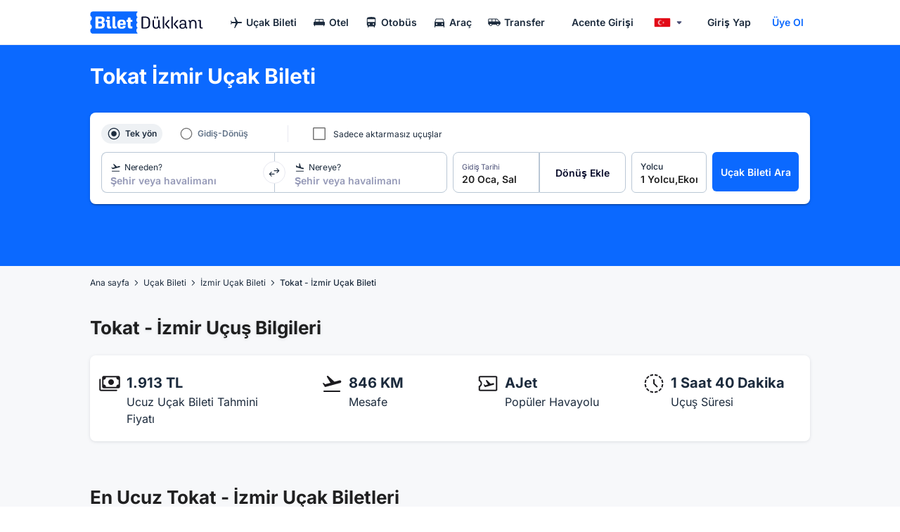

--- FILE ---
content_type: text/html; charset=utf-8
request_url: https://www.biletdukkani.com/tokat-izmir-ucak-bileti
body_size: 32324
content:
<!doctype html>
<html data-n-head-ssr lang="tr" data-n-head="%7B%22lang%22:%7B%22ssr%22:%22tr%22%7D%7D">
  <head>
    <base href="https://www.biletdukkani.com">
    <meta data-n-head="ssr" charset="utf-8"><meta data-n-head="ssr" name="viewport" content="width=device-width,initial-scale=1,maximum-scale=5,user-scalable=yes"><meta data-n-head="ssr" data-hid="google-merchant" name="google-site-verification" content="9_G-JfR1doFjrlO2sUDtmz2QJPXQbCu6uEgZK6wUABM"><meta data-n-head="ssr" data-hid="facebook-domain" name="facebook-domain-verification" content="lw1lwdzwvefl3wlt3lr5n2uyg7e8pb"><meta data-n-head="ssr" name="msapplication-TileColor" content="#ffffff"><meta data-n-head="ssr" name="msapplication-TileImage" content="/favicon/ms-icon-144x144.png"><meta data-n-head="ssr" name="theme-color" content="#ffffff"><meta data-n-head="ssr" name="apple-itunes-app" content="app-id=1588562084"><meta data-n-head="ssr" data-hid="robots" name="robots" content="index, follow"><meta data-n-head="ssr" data-hid="description" name="description" content="Uygun fiyatlı Tokat İzmir uçak bileti mi arıyorsunuz? Tüm havayollarını karşılaştırın, ucuz uçak biletlerini Bilet Dükkanı ile kolayca bulun!"><meta data-n-head="ssr" data-hid="og:type" property="og:type" content="website"><meta data-n-head="ssr" data-hid="og:title" property="og:title" content="Tokat İzmir Uçak Bileti Fiyatları"><meta data-n-head="ssr" data-hid="og:image" property="og:image" content="https://www.biletdukkani.com/favicon/biletdukkani.png"><meta data-n-head="ssr" data-hid="og:image:alt" property="og:image:alt" content="Tokat İzmir Uçak Bileti Fiyatları"><meta data-n-head="ssr" data-hid="og:description" property="og:description" content="Uygun fiyatlı Tokat İzmir uçak bileti mi arıyorsunuz? Tüm havayollarını karşılaştırın, ucuz uçak biletlerini Bilet Dükkanı ile kolayca bulun!"><meta data-n-head="ssr" data-hid="fb:app_id" property="fb:app_id" content="lw1lwdzwvefl3wlt3lr5n2uyg7e8pb"><meta data-n-head="ssr" data-hid="og:url" property="og:url" content="https://www.biletdukkani.com/tokat-izmir-ucak-bileti"><meta data-n-head="ssr" data-hid="twitter:card" name="twitter:card" content="summary_large_image"><meta data-n-head="ssr" data-hid="twitter:title" name="twitter:title" content="Tokat İzmir Uçak Bileti Fiyatları"><meta data-n-head="ssr" data-hid="twitter:description" name="twitter:description" content="Uygun fiyatlı Tokat İzmir uçak bileti mi arıyorsunuz? Tüm havayollarını karşılaştırın, ucuz uçak biletlerini Bilet Dükkanı ile kolayca bulun!"><meta data-n-head="ssr" data-hid="twitter:image" name="twitter:image" content="https://www.biletdukkani.com/favicon/biletdukkani.png"><title>Tokat İzmir Uçak Bileti Fiyatları - Biletdukkani.com</title><link data-n-head="ssr" rel="apple-touch-icon" data-hid="icon" sizes="57x57" href="/favicon/apple-icon-57x57.png"><link data-n-head="ssr" rel="apple-touch-icon" data-hid="icon" sizes="60x60" href="/favicon/apple-icon-60x60.png"><link data-n-head="ssr" rel="apple-touch-icon" data-hid="icon" sizes="72x72" href="/favicon/apple-icon-72x72.png"><link data-n-head="ssr" rel="apple-touch-icon" data-hid="icon" sizes="76x76" href="/favicon/apple-icon-76x76.png"><link data-n-head="ssr" rel="apple-touch-icon" data-hid="icon" sizes="114x114" href="/favicon/apple-icon-114x114.png"><link data-n-head="ssr" rel="apple-touch-icon" data-hid="icon" sizes="120x120" href="/favicon/apple-icon-120x120.png"><link data-n-head="ssr" rel="apple-touch-icon" data-hid="icon" sizes="144x144" href="/favicon/apple-icon-144x144.png"><link data-n-head="ssr" rel="apple-touch-icon" data-hid="icon" sizes="152x152" href="/favicon/apple-icon-152x152.png"><link data-n-head="ssr" rel="apple-touch-icon" data-hid="icon" sizes="180x180" href="/favicon/apple-icon-180x180.png"><link data-n-head="ssr" rel="icon" data-hid="icon" type="image/png" sizes="192x192" href="/favicon/android-icon-192x192.png"><link data-n-head="ssr" rel="icon" data-hid="icon" type="image/png" sizes="16x16" href="/favicon/favicon-16x16.png"><link data-n-head="ssr" rel="icon" data-hid="icon" type="image/png" sizes="32x32" href="/favicon/favicon-32x32.png"><link data-n-head="ssr" rel="icon" data-hid="icon" type="image/png" sizes="96x96" href="/favicon/favicon-96x96.png"><link data-n-head="ssr" rel="dns-prefetch" href="https://firebase.googleapis.com"><link data-n-head="ssr" rel="dns-prefetch" href="https://www.googletagmanager.com"><link data-n-head="ssr" rel="dns-prefetch" href="https://www.google-analytics.com"><link data-n-head="ssr" rel="dns-prefetch" href="https://connect.facebook.net"><link data-n-head="ssr" rel="dns-prefetch" href="https://www.clarity.ms"><link data-n-head="ssr" rel="dns-prefetch" href="https://script.hotjar.com"><link data-n-head="ssr" rel="dns-prefetch" href="https://static.hotjar.com"><link data-n-head="ssr" rel="preconnect" href="https://www.googletagmanager.com" crossorigin="anonymous"><link data-n-head="ssr" rel="preconnect" href="https://www.google-analytics.com" crossorigin="anonymous"><link data-n-head="ssr" rel="preconnect" href="https://connect.facebook.net" crossorigin="anonymous"><link data-n-head="ssr" rel="manifest" href="/manifest.json"><link data-n-head="ssr" rel="preload" href="/fonts/inter-v18-latin-regular.woff2" as="font" type="font/woff2" crossorigin="anonymous"><link data-n-head="ssr" rel="preload" href="/fonts/inter-v18-latin-600.woff2" as="font" type="font/woff2" crossorigin="anonymous"><link data-n-head="ssr" rel="preload" href="/fonts/inter-v18-latin-700.woff2" as="font" type="font/woff2" crossorigin="anonymous"><link data-n-head="ssr" data-hid="canonical" rel="canonical" href="https://www.biletdukkani.com/tokat-izmir-ucak-bileti"><style data-n-head="vuetify" type="text/css" id="vuetify-theme-stylesheet" nonce="undefined">.v-application a{color:#0b69ff}.v-application .primary{background-color:#0b69ff!important;border-color:#0b69ff!important}.v-application .primary--text{color:#0b69ff!important;caret-color:#0b69ff!important}.v-application .primary.lighten-5{background-color:#d7eeff!important;border-color:#d7eeff!important}.v-application .primary--text.text--lighten-5{color:#d7eeff!important;caret-color:#d7eeff!important}.v-application .primary.lighten-4{background-color:#b6d2ff!important;border-color:#b6d2ff!important}.v-application .primary--text.text--lighten-4{color:#b6d2ff!important;caret-color:#b6d2ff!important}.v-application .primary.lighten-3{background-color:#96b6ff!important;border-color:#96b6ff!important}.v-application .primary--text.text--lighten-3{color:#96b6ff!important;caret-color:#96b6ff!important}.v-application .primary.lighten-2{background-color:#739bff!important;border-color:#739bff!important}.v-application .primary--text.text--lighten-2{color:#739bff!important;caret-color:#739bff!important}.v-application .primary.lighten-1{background-color:#4d82ff!important;border-color:#4d82ff!important}.v-application .primary--text.text--lighten-1{color:#4d82ff!important;caret-color:#4d82ff!important}.v-application .primary.darken-1{background-color:#0051e2!important;border-color:#0051e2!important}.v-application .primary--text.text--darken-1{color:#0051e2!important;caret-color:#0051e2!important}.v-application .primary.darken-2{background-color:#003bc5!important;border-color:#003bc5!important}.v-application .primary--text.text--darken-2{color:#003bc5!important;caret-color:#003bc5!important}.v-application .primary.darken-3{background-color:#0027a9!important;border-color:#0027a9!important}.v-application .primary--text.text--darken-3{color:#0027a9!important;caret-color:#0027a9!important}.v-application .primary.darken-4{background-color:#00178e!important;border-color:#00178e!important}.v-application .primary--text.text--darken-4{color:#00178e!important;caret-color:#00178e!important}.v-application .secondary{background-color:#424242!important;border-color:#424242!important}.v-application .secondary--text{color:#424242!important;caret-color:#424242!important}.v-application .secondary.lighten-5{background-color:#c1c1c1!important;border-color:#c1c1c1!important}.v-application .secondary--text.text--lighten-5{color:#c1c1c1!important;caret-color:#c1c1c1!important}.v-application .secondary.lighten-4{background-color:#a6a6a6!important;border-color:#a6a6a6!important}.v-application .secondary--text.text--lighten-4{color:#a6a6a6!important;caret-color:#a6a6a6!important}.v-application .secondary.lighten-3{background-color:#8b8b8b!important;border-color:#8b8b8b!important}.v-application .secondary--text.text--lighten-3{color:#8b8b8b!important;caret-color:#8b8b8b!important}.v-application .secondary.lighten-2{background-color:#727272!important;border-color:#727272!important}.v-application .secondary--text.text--lighten-2{color:#727272!important;caret-color:#727272!important}.v-application .secondary.lighten-1{background-color:#595959!important;border-color:#595959!important}.v-application .secondary--text.text--lighten-1{color:#595959!important;caret-color:#595959!important}.v-application .secondary.darken-1{background-color:#2c2c2c!important;border-color:#2c2c2c!important}.v-application .secondary--text.text--darken-1{color:#2c2c2c!important;caret-color:#2c2c2c!important}.v-application .secondary.darken-2{background-color:#171717!important;border-color:#171717!important}.v-application .secondary--text.text--darken-2{color:#171717!important;caret-color:#171717!important}.v-application .secondary.darken-3{background-color:#000!important;border-color:#000!important}.v-application .secondary--text.text--darken-3{color:#000!important;caret-color:#000!important}.v-application .secondary.darken-4{background-color:#000!important;border-color:#000!important}.v-application .secondary--text.text--darken-4{color:#000!important;caret-color:#000!important}.v-application .accent{background-color:#82b1ff!important;border-color:#82b1ff!important}.v-application .accent--text{color:#82b1ff!important;caret-color:#82b1ff!important}.v-application .accent.lighten-5{background-color:#fff!important;border-color:#fff!important}.v-application .accent--text.text--lighten-5{color:#fff!important;caret-color:#fff!important}.v-application .accent.lighten-4{background-color:#f8ffff!important;border-color:#f8ffff!important}.v-application .accent--text.text--lighten-4{color:#f8ffff!important;caret-color:#f8ffff!important}.v-application .accent.lighten-3{background-color:#daffff!important;border-color:#daffff!important}.v-application .accent--text.text--lighten-3{color:#daffff!important;caret-color:#daffff!important}.v-application .accent.lighten-2{background-color:#bce8ff!important;border-color:#bce8ff!important}.v-application .accent--text.text--lighten-2{color:#bce8ff!important;caret-color:#bce8ff!important}.v-application .accent.lighten-1{background-color:#9fccff!important;border-color:#9fccff!important}.v-application .accent--text.text--lighten-1{color:#9fccff!important;caret-color:#9fccff!important}.v-application .accent.darken-1{background-color:#6596e2!important;border-color:#6596e2!important}.v-application .accent--text.text--darken-1{color:#6596e2!important;caret-color:#6596e2!important}.v-application .accent.darken-2{background-color:#467dc6!important;border-color:#467dc6!important}.v-application .accent--text.text--darken-2{color:#467dc6!important;caret-color:#467dc6!important}.v-application .accent.darken-3{background-color:#2364aa!important;border-color:#2364aa!important}.v-application .accent--text.text--darken-3{color:#2364aa!important;caret-color:#2364aa!important}.v-application .accent.darken-4{background-color:#004c90!important;border-color:#004c90!important}.v-application .accent--text.text--darken-4{color:#004c90!important;caret-color:#004c90!important}.v-application .error{background-color:#d21c1c!important;border-color:#d21c1c!important}.v-application .error--text{color:#d21c1c!important;caret-color:#d21c1c!important}.v-application .error.lighten-5{background-color:#ffb797!important;border-color:#ffb797!important}.v-application .error--text.text--lighten-5{color:#ffb797!important;caret-color:#ffb797!important}.v-application .error.lighten-4{background-color:#ff9a7d!important;border-color:#ff9a7d!important}.v-application .error--text.text--lighten-4{color:#ff9a7d!important;caret-color:#ff9a7d!important}.v-application .error.lighten-3{background-color:#ff7d63!important;border-color:#ff7d63!important}.v-application .error--text.text--lighten-3{color:#ff7d63!important;caret-color:#ff7d63!important}.v-application .error.lighten-2{background-color:#ff604b!important;border-color:#ff604b!important}.v-application .error--text.text--lighten-2{color:#ff604b!important;caret-color:#ff604b!important}.v-application .error.lighten-1{background-color:#f34133!important;border-color:#f34133!important}.v-application .error--text.text--lighten-1{color:#f34133!important;caret-color:#f34133!important}.v-application .error.darken-1{background-color:#b20004!important;border-color:#b20004!important}.v-application .error--text.text--darken-1{color:#b20004!important;caret-color:#b20004!important}.v-application .error.darken-2{background-color:#920000!important;border-color:#920000!important}.v-application .error--text.text--darken-2{color:#920000!important;caret-color:#920000!important}.v-application .error.darken-3{background-color:#740000!important;border-color:#740000!important}.v-application .error--text.text--darken-3{color:#740000!important;caret-color:#740000!important}.v-application .error.darken-4{background-color:#590000!important;border-color:#590000!important}.v-application .error--text.text--darken-4{color:#590000!important;caret-color:#590000!important}.v-application .info{background-color:#0172cb!important;border-color:#0172cb!important}.v-application .info--text{color:#0172cb!important;caret-color:#0172cb!important}.v-application .info.lighten-5{background-color:#c0f8ff!important;border-color:#c0f8ff!important}.v-application .info--text.text--lighten-5{color:#c0f8ff!important;caret-color:#c0f8ff!important}.v-application .info.lighten-4{background-color:#a1dcff!important;border-color:#a1dcff!important}.v-application .info--text.text--lighten-4{color:#a1dcff!important;caret-color:#a1dcff!important}.v-application .info.lighten-3{background-color:#82c0ff!important;border-color:#82c0ff!important}.v-application .info--text.text--lighten-3{color:#82c0ff!important;caret-color:#82c0ff!important}.v-application .info.lighten-2{background-color:#62a5ff!important;border-color:#62a5ff!important}.v-application .info--text.text--lighten-2{color:#62a5ff!important;caret-color:#62a5ff!important}.v-application .info.lighten-1{background-color:#3f8be7!important;border-color:#3f8be7!important}.v-application .info--text.text--lighten-1{color:#3f8be7!important;caret-color:#3f8be7!important}.v-application .info.darken-1{background-color:#005aaf!important;border-color:#005aaf!important}.v-application .info--text.text--darken-1{color:#005aaf!important;caret-color:#005aaf!important}.v-application .info.darken-2{background-color:#004394!important;border-color:#004394!important}.v-application .info--text.text--darken-2{color:#004394!important;caret-color:#004394!important}.v-application .info.darken-3{background-color:#002e7a!important;border-color:#002e7a!important}.v-application .info--text.text--darken-3{color:#002e7a!important;caret-color:#002e7a!important}.v-application .info.darken-4{background-color:#001b60!important;border-color:#001b60!important}.v-application .info--text.text--darken-4{color:#001b60!important;caret-color:#001b60!important}.v-application .success{background-color:#28a138!important;border-color:#28a138!important}.v-application .success--text{color:#28a138!important;caret-color:#28a138!important}.v-application .success.lighten-5{background-color:#c0ffbc!important;border-color:#c0ffbc!important}.v-application .success--text.text--lighten-5{color:#c0ffbc!important;caret-color:#c0ffbc!important}.v-application .success.lighten-4{background-color:#a3ffa1!important;border-color:#a3ffa1!important}.v-application .success--text.text--lighten-4{color:#a3ffa1!important;caret-color:#a3ffa1!important}.v-application .success.lighten-3{background-color:#86f686!important;border-color:#86f686!important}.v-application .success--text.text--lighten-3{color:#86f686!important;caret-color:#86f686!important}.v-application .success.lighten-2{background-color:#69d96b!important;border-color:#69d96b!important}.v-application .success--text.text--lighten-2{color:#69d96b!important;caret-color:#69d96b!important}.v-application .success.lighten-1{background-color:#4bbd52!important;border-color:#4bbd52!important}.v-application .success--text.text--lighten-1{color:#4bbd52!important;caret-color:#4bbd52!important}.v-application .success.darken-1{background-color:#00861e!important;border-color:#00861e!important}.v-application .success--text.text--darken-1{color:#00861e!important;caret-color:#00861e!important}.v-application .success.darken-2{background-color:#006c00!important;border-color:#006c00!important}.v-application .success--text.text--darken-2{color:#006c00!important;caret-color:#006c00!important}.v-application .success.darken-3{background-color:#005200!important;border-color:#005200!important}.v-application .success--text.text--darken-3{color:#005200!important;caret-color:#005200!important}.v-application .success.darken-4{background-color:#003a00!important;border-color:#003a00!important}.v-application .success--text.text--darken-4{color:#003a00!important;caret-color:#003a00!important}.v-application .warning{background-color:#e99b05!important;border-color:#e99b05!important}.v-application .warning--text{color:#e99b05!important;caret-color:#e99b05!important}.v-application .warning.lighten-5{background-color:#ffffa2!important;border-color:#ffffa2!important}.v-application .warning--text.text--lighten-5{color:#ffffa2!important;caret-color:#ffffa2!important}.v-application .warning.lighten-4{background-color:#ffff86!important;border-color:#ffff86!important}.v-application .warning--text.text--lighten-4{color:#ffff86!important;caret-color:#ffff86!important}.v-application .warning.lighten-3{background-color:#ffee6a!important;border-color:#ffee6a!important}.v-application .warning--text.text--lighten-3{color:#ffee6a!important;caret-color:#ffee6a!important}.v-application .warning.lighten-2{background-color:#ffd14e!important;border-color:#ffd14e!important}.v-application .warning--text.text--lighten-2{color:#ffd14e!important;caret-color:#ffd14e!important}.v-application .warning.lighten-1{background-color:#ffb630!important;border-color:#ffb630!important}.v-application .warning--text.text--lighten-1{color:#ffb630!important;caret-color:#ffb630!important}.v-application .warning.darken-1{background-color:#ca8100!important;border-color:#ca8100!important}.v-application .warning--text.text--darken-1{color:#ca8100!important;caret-color:#ca8100!important}.v-application .warning.darken-2{background-color:#ab6800!important;border-color:#ab6800!important}.v-application .warning--text.text--darken-2{color:#ab6800!important;caret-color:#ab6800!important}.v-application .warning.darken-3{background-color:#8e5000!important;border-color:#8e5000!important}.v-application .warning--text.text--darken-3{color:#8e5000!important;caret-color:#8e5000!important}.v-application .warning.darken-4{background-color:#723800!important;border-color:#723800!important}.v-application .warning--text.text--darken-4{color:#723800!important;caret-color:#723800!important}.v-application .normal{background-color:#1c2b3d!important;border-color:#1c2b3d!important}.v-application .normal--text{color:#1c2b3d!important;caret-color:#1c2b3d!important}.v-application .normal.lighten-5{background-color:#96a4bb!important;border-color:#96a4bb!important}.v-application .normal--text.text--lighten-5{color:#96a4bb!important;caret-color:#96a4bb!important}.v-application .normal.lighten-4{background-color:#7b8aa0!important;border-color:#7b8aa0!important}.v-application .normal--text.text--lighten-4{color:#7b8aa0!important;caret-color:#7b8aa0!important}.v-application .normal.lighten-3{background-color:#627186!important;border-color:#627186!important}.v-application .normal--text.text--lighten-3{color:#627186!important;caret-color:#627186!important}.v-application .normal.lighten-2{background-color:#4a586d!important;border-color:#4a586d!important}.v-application .normal--text.text--lighten-2{color:#4a586d!important;caret-color:#4a586d!important}.v-application .normal.lighten-1{background-color:#334154!important;border-color:#334154!important}.v-application .normal--text.text--lighten-1{color:#334154!important;caret-color:#334154!important}.v-application .normal.darken-1{background-color:#051727!important;border-color:#051727!important}.v-application .normal--text.text--darken-1{color:#051727!important;caret-color:#051727!important}.v-application .normal.darken-2{background-color:#000013!important;border-color:#000013!important}.v-application .normal--text.text--darken-2{color:#000013!important;caret-color:#000013!important}.v-application .normal.darken-3{background-color:#000!important;border-color:#000!important}.v-application .normal--text.text--darken-3{color:#000!important;caret-color:#000!important}.v-application .normal.darken-4{background-color:#000!important;border-color:#000!important}.v-application .normal--text.text--darken-4{color:#000!important;caret-color:#000!important}.v-application .dark{background-color:#070b2a!important;border-color:#070b2a!important}.v-application .dark--text{color:#070b2a!important;caret-color:#070b2a!important}.v-application .dark.lighten-5{background-color:#7d7ea4!important;border-color:#7d7ea4!important}.v-application .dark--text.text--lighten-5{color:#7d7ea4!important;caret-color:#7d7ea4!important}.v-application .dark.lighten-4{background-color:#64658a!important;border-color:#64658a!important}.v-application .dark--text.text--lighten-4{color:#64658a!important;caret-color:#64658a!important}.v-application .dark.lighten-3{background-color:#4b4d70!important;border-color:#4b4d70!important}.v-application .dark--text.text--lighten-3{color:#4b4d70!important;caret-color:#4b4d70!important}.v-application .dark.lighten-2{background-color:#343758!important;border-color:#343758!important}.v-application .dark--text.text--lighten-2{color:#343758!important;caret-color:#343758!important}.v-application .dark.lighten-1{background-color:#1d2140!important;border-color:#1d2140!important}.v-application .dark--text.text--lighten-1{color:#1d2140!important;caret-color:#1d2140!important}.v-application .dark.darken-1{background-color:#000017!important;border-color:#000017!important}.v-application .dark--text.text--darken-1{color:#000017!important;caret-color:#000017!important}.v-application .dark.darken-2{background-color:#000!important;border-color:#000!important}.v-application .dark--text.text--darken-2{color:#000!important;caret-color:#000!important}.v-application .dark.darken-3{background-color:#000!important;border-color:#000!important}.v-application .dark--text.text--darken-3{color:#000!important;caret-color:#000!important}.v-application .dark.darken-4{background-color:#000!important;border-color:#000!important}.v-application .dark--text.text--darken-4{color:#000!important;caret-color:#000!important}.v-application .soft{background-color:#4a4f76!important;border-color:#4a4f76!important}.v-application .soft--text{color:#4a4f76!important;caret-color:#4a4f76!important}.v-application .soft.lighten-5{background-color:#cdd0fe!important;border-color:#cdd0fe!important}.v-application .soft--text.text--lighten-5{color:#cdd0fe!important;caret-color:#cdd0fe!important}.v-application .soft.lighten-4{background-color:#b2b5e2!important;border-color:#b2b5e2!important}.v-application .soft--text.text--lighten-4{color:#b2b5e2!important;caret-color:#b2b5e2!important}.v-application .soft.lighten-3{background-color:#979ac6!important;border-color:#979ac6!important}.v-application .soft--text.text--lighten-3{color:#979ac6!important;caret-color:#979ac6!important}.v-application .soft.lighten-2{background-color:#7c80aa!important;border-color:#7c80aa!important}.v-application .soft--text.text--lighten-2{color:#7c80aa!important;caret-color:#7c80aa!important}.v-application .soft.lighten-1{background-color:#636790!important;border-color:#636790!important}.v-application .soft--text.text--lighten-1{color:#636790!important;caret-color:#636790!important}.v-application .soft.darken-1{background-color:#32385d!important;border-color:#32385d!important}.v-application .soft--text.text--darken-1{color:#32385d!important;caret-color:#32385d!important}.v-application .soft.darken-2{background-color:#1a2345!important;border-color:#1a2345!important}.v-application .soft--text.text--darken-2{color:#1a2345!important;caret-color:#1a2345!important}.v-application .soft.darken-3{background-color:#030d2f!important;border-color:#030d2f!important}.v-application .soft--text.text--darken-3{color:#030d2f!important;caret-color:#030d2f!important}.v-application .soft.darken-4{background-color:#00001b!important;border-color:#00001b!important}.v-application .soft--text.text--darken-4{color:#00001b!important;caret-color:#00001b!important}.v-application .light{background-color:#637489!important;border-color:#637489!important}.v-application .light--text{color:#637489!important;caret-color:#637489!important}.v-application .light.lighten-5{background-color:#e9fcff!important;border-color:#e9fcff!important}.v-application .light--text.text--lighten-5{color:#e9fcff!important;caret-color:#e9fcff!important}.v-application .light.lighten-4{background-color:#cddff7!important;border-color:#cddff7!important}.v-application .light--text.text--lighten-4{color:#cddff7!important;caret-color:#cddff7!important}.v-application .light.lighten-3{background-color:#b1c3da!important;border-color:#b1c3da!important}.v-application .light--text.text--lighten-3{color:#b1c3da!important;caret-color:#b1c3da!important}.v-application .light.lighten-2{background-color:#97a8be!important;border-color:#97a8be!important}.v-application .light--text.text--lighten-2{color:#97a8be!important;caret-color:#97a8be!important}.v-application .light.lighten-1{background-color:#7c8ea3!important;border-color:#7c8ea3!important}.v-application .light--text.text--lighten-1{color:#7c8ea3!important;caret-color:#7c8ea3!important}.v-application .light.darken-1{background-color:#4b5b70!important;border-color:#4b5b70!important}.v-application .light--text.text--darken-1{color:#4b5b70!important;caret-color:#4b5b70!important}.v-application .light.darken-2{background-color:#334457!important;border-color:#334457!important}.v-application .light--text.text--darken-2{color:#334457!important;caret-color:#334457!important}.v-application .light.darken-3{background-color:#1c2e40!important;border-color:#1c2e40!important}.v-application .light--text.text--darken-3{color:#1c2e40!important;caret-color:#1c2e40!important}.v-application .light.darken-4{background-color:#05192a!important;border-color:#05192a!important}.v-application .light--text.text--darken-4{color:#05192a!important;caret-color:#05192a!important}.v-application .lighter{background-color:#b6bfcb!important;border-color:#b6bfcb!important}.v-application .lighter--text{color:#b6bfcb!important;caret-color:#b6bfcb!important}.v-application .lighter.lighten-5{background-color:#fff!important;border-color:#fff!important}.v-application .lighter--text.text--lighten-5{color:#fff!important;caret-color:#fff!important}.v-application .lighter.lighten-4{background-color:#fff!important;border-color:#fff!important}.v-application .lighter--text.text--lighten-4{color:#fff!important;caret-color:#fff!important}.v-application .lighter.lighten-3{background-color:#fff!important;border-color:#fff!important}.v-application .lighter--text.text--lighten-3{color:#fff!important;caret-color:#fff!important}.v-application .lighter.lighten-2{background-color:#eef7ff!important;border-color:#eef7ff!important}.v-application .lighter--text.text--lighten-2{color:#eef7ff!important;caret-color:#eef7ff!important}.v-application .lighter.lighten-1{background-color:#d2dbe7!important;border-color:#d2dbe7!important}.v-application .lighter--text.text--lighten-1{color:#d2dbe7!important;caret-color:#d2dbe7!important}.v-application .lighter.darken-1{background-color:#9ba4b0!important;border-color:#9ba4b0!important}.v-application .lighter--text.text--darken-1{color:#9ba4b0!important;caret-color:#9ba4b0!important}.v-application .lighter.darken-2{background-color:#818a95!important;border-color:#818a95!important}.v-application .lighter--text.text--darken-2{color:#818a95!important;caret-color:#818a95!important}.v-application .lighter.darken-3{background-color:#68707b!important;border-color:#68707b!important}.v-application .lighter--text.text--darken-3{color:#68707b!important;caret-color:#68707b!important}.v-application .lighter.darken-4{background-color:#505862!important;border-color:#505862!important}.v-application .lighter--text.text--darken-4{color:#505862!important;caret-color:#505862!important}.v-application .surface{background-color:#eef1f4!important;border-color:#eef1f4!important}.v-application .surface--text{color:#eef1f4!important;caret-color:#eef1f4!important}.v-application .surface.lighten-5{background-color:#fff!important;border-color:#fff!important}.v-application .surface--text.text--lighten-5{color:#fff!important;caret-color:#fff!important}.v-application .surface.lighten-4{background-color:#fff!important;border-color:#fff!important}.v-application .surface--text.text--lighten-4{color:#fff!important;caret-color:#fff!important}.v-application .surface.lighten-3{background-color:#fff!important;border-color:#fff!important}.v-application .surface--text.text--lighten-3{color:#fff!important;caret-color:#fff!important}.v-application .surface.lighten-2{background-color:#fff!important;border-color:#fff!important}.v-application .surface--text.text--lighten-2{color:#fff!important;caret-color:#fff!important}.v-application .surface.lighten-1{background-color:#fff!important;border-color:#fff!important}.v-application .surface--text.text--lighten-1{color:#fff!important;caret-color:#fff!important}.v-application .surface.darken-1{background-color:#d2d5d8!important;border-color:#d2d5d8!important}.v-application .surface--text.text--darken-1{color:#d2d5d8!important;caret-color:#d2d5d8!important}.v-application .surface.darken-2{background-color:#b6b9bc!important;border-color:#b6b9bc!important}.v-application .surface--text.text--darken-2{color:#b6b9bc!important;caret-color:#b6b9bc!important}.v-application .surface.darken-3{background-color:#9b9ea1!important;border-color:#9b9ea1!important}.v-application .surface--text.text--darken-3{color:#9b9ea1!important;caret-color:#9b9ea1!important}.v-application .surface.darken-4{background-color:#818487!important;border-color:#818487!important}.v-application .surface--text.text--darken-4{color:#818487!important;caret-color:#818487!important}.v-application .cloud{background-color:#f7f8fa!important;border-color:#f7f8fa!important}.v-application .cloud--text{color:#f7f8fa!important;caret-color:#f7f8fa!important}.v-application .cloud.lighten-5{background-color:#fff!important;border-color:#fff!important}.v-application .cloud--text.text--lighten-5{color:#fff!important;caret-color:#fff!important}.v-application .cloud.lighten-4{background-color:#fff!important;border-color:#fff!important}.v-application .cloud--text.text--lighten-4{color:#fff!important;caret-color:#fff!important}.v-application .cloud.lighten-3{background-color:#fff!important;border-color:#fff!important}.v-application .cloud--text.text--lighten-3{color:#fff!important;caret-color:#fff!important}.v-application .cloud.lighten-2{background-color:#fff!important;border-color:#fff!important}.v-application .cloud--text.text--lighten-2{color:#fff!important;caret-color:#fff!important}.v-application .cloud.lighten-1{background-color:#fff!important;border-color:#fff!important}.v-application .cloud--text.text--lighten-1{color:#fff!important;caret-color:#fff!important}.v-application .cloud.darken-1{background-color:#dbdbdd!important;border-color:#dbdbdd!important}.v-application .cloud--text.text--darken-1{color:#dbdbdd!important;caret-color:#dbdbdd!important}.v-application .cloud.darken-2{background-color:#bfc0c2!important;border-color:#bfc0c2!important}.v-application .cloud--text.text--darken-2{color:#bfc0c2!important;caret-color:#bfc0c2!important}.v-application .cloud.darken-3{background-color:#a4a5a6!important;border-color:#a4a5a6!important}.v-application .cloud--text.text--darken-3{color:#a4a5a6!important;caret-color:#a4a5a6!important}.v-application .cloud.darken-4{background-color:#898a8c!important;border-color:#898a8c!important}.v-application .cloud--text.text--darken-4{color:#898a8c!important;caret-color:#898a8c!important}.v-application .error-normal{background-color:#fd2f08!important;border-color:#fd2f08!important}.v-application .error-normal--text{color:#fd2f08!important;caret-color:#fd2f08!important}.v-application .error-normal.lighten-5{background-color:#ffca8f!important;border-color:#ffca8f!important}.v-application .error-normal--text.text--lighten-5{color:#ffca8f!important;caret-color:#ffca8f!important}.v-application .error-normal.lighten-4{background-color:#ffad75!important;border-color:#ffad75!important}.v-application .error-normal--text.text--lighten-4{color:#ffad75!important;caret-color:#ffad75!important}.v-application .error-normal.lighten-3{background-color:#ff8f5b!important;border-color:#ff8f5b!important}.v-application .error-normal--text.text--lighten-3{color:#ff8f5b!important;caret-color:#ff8f5b!important}.v-application .error-normal.lighten-2{background-color:#ff7141!important;border-color:#ff7141!important}.v-application .error-normal--text.text--lighten-2{color:#ff7141!important;caret-color:#ff7141!important}.v-application .error-normal.lighten-1{background-color:#ff5227!important;border-color:#ff5227!important}.v-application .error-normal--text.text--lighten-1{color:#ff5227!important;caret-color:#ff5227!important}.v-application .error-normal.darken-1{background-color:#db0000!important;border-color:#db0000!important}.v-application .error-normal--text.text--darken-1{color:#db0000!important;caret-color:#db0000!important}.v-application .error-normal.darken-2{background-color:#ba0000!important;border-color:#ba0000!important}.v-application .error-normal--text.text--darken-2{color:#ba0000!important;caret-color:#ba0000!important}.v-application .error-normal.darken-3{background-color:#9b0000!important;border-color:#9b0000!important}.v-application .error-normal--text.text--darken-3{color:#9b0000!important;caret-color:#9b0000!important}.v-application .error-normal.darken-4{background-color:#7d0000!important;border-color:#7d0000!important}.v-application .error-normal--text.text--darken-4{color:#7d0000!important;caret-color:#7d0000!important}.v-application .error-accent{background-color:#ff0b37!important;border-color:#ff0b37!important}.v-application .error-accent--text{color:#ff0b37!important;caret-color:#ff0b37!important}.v-application .error-accent.lighten-5{background-color:#ffc0b5!important;border-color:#ffc0b5!important}.v-application .error-accent--text.text--lighten-5{color:#ffc0b5!important;caret-color:#ffc0b5!important}.v-application .error-accent.lighten-4{background-color:#ffa19a!important;border-color:#ffa19a!important}.v-application .error-accent--text.text--lighten-4{color:#ffa19a!important;caret-color:#ffa19a!important}.v-application .error-accent.lighten-3{background-color:#ff8380!important;border-color:#ff8380!important}.v-application .error-accent--text.text--lighten-3{color:#ff8380!important;caret-color:#ff8380!important}.v-application .error-accent.lighten-2{background-color:#ff6366!important;border-color:#ff6366!important}.v-application .error-accent--text.text--lighten-2{color:#ff6366!important;caret-color:#ff6366!important}.v-application .error-accent.lighten-1{background-color:#ff414e!important;border-color:#ff414e!important}.v-application .error-accent--text.text--lighten-1{color:#ff414e!important;caret-color:#ff414e!important}.v-application .error-accent.darken-1{background-color:#de0021!important;border-color:#de0021!important}.v-application .error-accent--text.text--darken-1{color:#de0021!important;caret-color:#de0021!important}.v-application .error-accent.darken-2{background-color:#bc000c!important;border-color:#bc000c!important}.v-application .error-accent--text.text--darken-2{color:#bc000c!important;caret-color:#bc000c!important}.v-application .error-accent.darken-3{background-color:#9c0000!important;border-color:#9c0000!important}.v-application .error-accent--text.text--darken-3{color:#9c0000!important;caret-color:#9c0000!important}.v-application .error-accent.darken-4{background-color:#7d0000!important;border-color:#7d0000!important}.v-application .error-accent--text.text--darken-4{color:#7d0000!important;caret-color:#7d0000!important}.v-application .error-light{background-color:#ffe2dd!important;border-color:#ffe2dd!important}.v-application .error-light--text{color:#ffe2dd!important;caret-color:#ffe2dd!important}.v-application .error-light.lighten-5{background-color:#fff!important;border-color:#fff!important}.v-application .error-light--text.text--lighten-5{color:#fff!important;caret-color:#fff!important}.v-application .error-light.lighten-4{background-color:#fff!important;border-color:#fff!important}.v-application .error-light--text.text--lighten-4{color:#fff!important;caret-color:#fff!important}.v-application .error-light.lighten-3{background-color:#fff!important;border-color:#fff!important}.v-application .error-light--text.text--lighten-3{color:#fff!important;caret-color:#fff!important}.v-application .error-light.lighten-2{background-color:#fff!important;border-color:#fff!important}.v-application .error-light--text.text--lighten-2{color:#fff!important;caret-color:#fff!important}.v-application .error-light.lighten-1{background-color:#fffffa!important;border-color:#fffffa!important}.v-application .error-light--text.text--lighten-1{color:#fffffa!important;caret-color:#fffffa!important}.v-application .error-light.darken-1{background-color:#e2c6c1!important;border-color:#e2c6c1!important}.v-application .error-light--text.text--darken-1{color:#e2c6c1!important;caret-color:#e2c6c1!important}.v-application .error-light.darken-2{background-color:#c6aba6!important;border-color:#c6aba6!important}.v-application .error-light--text.text--darken-2{color:#c6aba6!important;caret-color:#c6aba6!important}.v-application .error-light.darken-3{background-color:#ab908c!important;border-color:#ab908c!important}.v-application .error-light--text.text--darken-3{color:#ab908c!important;caret-color:#ab908c!important}.v-application .error-light.darken-4{background-color:#907772!important;border-color:#907772!important}.v-application .error-light--text.text--darken-4{color:#907772!important;caret-color:#907772!important}.v-application .error-dark{background-color:#970c0c!important;border-color:#970c0c!important}.v-application .error-dark--text{color:#970c0c!important;caret-color:#970c0c!important}.v-application .error-dark.lighten-5{background-color:#ff9f82!important;border-color:#ff9f82!important}.v-application .error-dark--text.text--lighten-5{color:#ff9f82!important;caret-color:#ff9f82!important}.v-application .error-dark.lighten-4{background-color:#ff8369!important;border-color:#ff8369!important}.v-application .error-dark--text.text--lighten-4{color:#ff8369!important;caret-color:#ff8369!important}.v-application .error-dark.lighten-3{background-color:#f56850!important;border-color:#f56850!important}.v-application .error-dark--text.text--lighten-3{color:#f56850!important;caret-color:#f56850!important}.v-application .error-dark.lighten-2{background-color:#d54d39!important;border-color:#d54d39!important}.v-application .error-dark--text.text--lighten-2{color:#d54d39!important;caret-color:#d54d39!important}.v-application .error-dark.lighten-1{background-color:#b63022!important;border-color:#b63022!important}.v-application .error-dark--text.text--lighten-1{color:#b63022!important;caret-color:#b63022!important}.v-application .error-dark.darken-1{background-color:#790000!important;border-color:#790000!important}.v-application .error-dark--text.text--darken-1{color:#790000!important;caret-color:#790000!important}.v-application .error-dark.darken-2{background-color:#5d0000!important;border-color:#5d0000!important}.v-application .error-dark--text.text--darken-2{color:#5d0000!important;caret-color:#5d0000!important}.v-application .error-dark.darken-3{background-color:#470000!important;border-color:#470000!important}.v-application .error-dark--text.text--darken-3{color:#470000!important;caret-color:#470000!important}.v-application .error-dark.darken-4{background-color:#3d0000!important;border-color:#3d0000!important}.v-application .error-dark--text.text--darken-4{color:#3d0000!important;caret-color:#3d0000!important}.v-application .surface-light{background-color:#fbfcfc!important;border-color:#fbfcfc!important}.v-application .surface-light--text{color:#fbfcfc!important;caret-color:#fbfcfc!important}.v-application .surface-light.lighten-5{background-color:#fff!important;border-color:#fff!important}.v-application .surface-light--text.text--lighten-5{color:#fff!important;caret-color:#fff!important}.v-application .surface-light.lighten-4{background-color:#fff!important;border-color:#fff!important}.v-application .surface-light--text.text--lighten-4{color:#fff!important;caret-color:#fff!important}.v-application .surface-light.lighten-3{background-color:#fff!important;border-color:#fff!important}.v-application .surface-light--text.text--lighten-3{color:#fff!important;caret-color:#fff!important}.v-application .surface-light.lighten-2{background-color:#fff!important;border-color:#fff!important}.v-application .surface-light--text.text--lighten-2{color:#fff!important;caret-color:#fff!important}.v-application .surface-light.lighten-1{background-color:#fff!important;border-color:#fff!important}.v-application .surface-light--text.text--lighten-1{color:#fff!important;caret-color:#fff!important}.v-application .surface-light.darken-1{background-color:#dedfdf!important;border-color:#dedfdf!important}.v-application .surface-light--text.text--darken-1{color:#dedfdf!important;caret-color:#dedfdf!important}.v-application .surface-light.darken-2{background-color:#c3c3c3!important;border-color:#c3c3c3!important}.v-application .surface-light--text.text--darken-2{color:#c3c3c3!important;caret-color:#c3c3c3!important}.v-application .surface-light.darken-3{background-color:#a7a8a8!important;border-color:#a7a8a8!important}.v-application .surface-light--text.text--darken-3{color:#a7a8a8!important;caret-color:#a7a8a8!important}.v-application .surface-light.darken-4{background-color:#8d8e8e!important;border-color:#8d8e8e!important}.v-application .surface-light--text.text--darken-4{color:#8d8e8e!important;caret-color:#8d8e8e!important}.v-application .product-light{background-color:#ebf3ff!important;border-color:#ebf3ff!important}.v-application .product-light--text{color:#ebf3ff!important;caret-color:#ebf3ff!important}.v-application .product-light.lighten-5{background-color:#fff!important;border-color:#fff!important}.v-application .product-light--text.text--lighten-5{color:#fff!important;caret-color:#fff!important}.v-application .product-light.lighten-4{background-color:#fff!important;border-color:#fff!important}.v-application .product-light--text.text--lighten-4{color:#fff!important;caret-color:#fff!important}.v-application .product-light.lighten-3{background-color:#fff!important;border-color:#fff!important}.v-application .product-light--text.text--lighten-3{color:#fff!important;caret-color:#fff!important}.v-application .product-light.lighten-2{background-color:#fff!important;border-color:#fff!important}.v-application .product-light--text.text--lighten-2{color:#fff!important;caret-color:#fff!important}.v-application .product-light.lighten-1{background-color:#fff!important;border-color:#fff!important}.v-application .product-light--text.text--lighten-1{color:#fff!important;caret-color:#fff!important}.v-application .product-light.darken-1{background-color:#cfd7e2!important;border-color:#cfd7e2!important}.v-application .product-light--text.text--darken-1{color:#cfd7e2!important;caret-color:#cfd7e2!important}.v-application .product-light.darken-2{background-color:#b3bbc6!important;border-color:#b3bbc6!important}.v-application .product-light--text.text--darken-2{color:#b3bbc6!important;caret-color:#b3bbc6!important}.v-application .product-light.darken-3{background-color:#98a0ab!important;border-color:#98a0ab!important}.v-application .product-light--text.text--darken-3{color:#98a0ab!important;caret-color:#98a0ab!important}.v-application .product-light.darken-4{background-color:#7e8691!important;border-color:#7e8691!important}.v-application .product-light--text.text--darken-4{color:#7e8691!important;caret-color:#7e8691!important}.v-application .ghost-white{background-color:#f8f8fd!important;border-color:#f8f8fd!important}.v-application .ghost-white--text{color:#f8f8fd!important;caret-color:#f8f8fd!important}.v-application .ghost-white.lighten-5{background-color:#fff!important;border-color:#fff!important}.v-application .ghost-white--text.text--lighten-5{color:#fff!important;caret-color:#fff!important}.v-application .ghost-white.lighten-4{background-color:#fff!important;border-color:#fff!important}.v-application .ghost-white--text.text--lighten-4{color:#fff!important;caret-color:#fff!important}.v-application .ghost-white.lighten-3{background-color:#fff!important;border-color:#fff!important}.v-application .ghost-white--text.text--lighten-3{color:#fff!important;caret-color:#fff!important}.v-application .ghost-white.lighten-2{background-color:#fff!important;border-color:#fff!important}.v-application .ghost-white--text.text--lighten-2{color:#fff!important;caret-color:#fff!important}.v-application .ghost-white.lighten-1{background-color:#fff!important;border-color:#fff!important}.v-application .ghost-white--text.text--lighten-1{color:#fff!important;caret-color:#fff!important}.v-application .ghost-white.darken-1{background-color:#dbdbe0!important;border-color:#dbdbe0!important}.v-application .ghost-white--text.text--darken-1{color:#dbdbe0!important;caret-color:#dbdbe0!important}.v-application .ghost-white.darken-2{background-color:#c0c0c4!important;border-color:#c0c0c4!important}.v-application .ghost-white--text.text--darken-2{color:#c0c0c4!important;caret-color:#c0c0c4!important}.v-application .ghost-white.darken-3{background-color:#a5a5a9!important;border-color:#a5a5a9!important}.v-application .ghost-white--text.text--darken-3{color:#a5a5a9!important;caret-color:#a5a5a9!important}.v-application .ghost-white.darken-4{background-color:#8a8a8f!important;border-color:#8a8a8f!important}.v-application .ghost-white--text.text--darken-4{color:#8a8a8f!important;caret-color:#8a8a8f!important}.v-application .system-line{background-color:#e8e9f1!important;border-color:#e8e9f1!important}.v-application .system-line--text{color:#e8e9f1!important;caret-color:#e8e9f1!important}.v-application .system-line.lighten-5{background-color:#fff!important;border-color:#fff!important}.v-application .system-line--text.text--lighten-5{color:#fff!important;caret-color:#fff!important}.v-application .system-line.lighten-4{background-color:#fff!important;border-color:#fff!important}.v-application .system-line--text.text--lighten-4{color:#fff!important;caret-color:#fff!important}.v-application .system-line.lighten-3{background-color:#fff!important;border-color:#fff!important}.v-application .system-line--text.text--lighten-3{color:#fff!important;caret-color:#fff!important}.v-application .system-line.lighten-2{background-color:#fff!important;border-color:#fff!important}.v-application .system-line--text.text--lighten-2{color:#fff!important;caret-color:#fff!important}.v-application .system-line.lighten-1{background-color:#fff!important;border-color:#fff!important}.v-application .system-line--text.text--lighten-1{color:#fff!important;caret-color:#fff!important}.v-application .system-line.darken-1{background-color:#cccdd5!important;border-color:#cccdd5!important}.v-application .system-line--text.text--darken-1{color:#cccdd5!important;caret-color:#cccdd5!important}.v-application .system-line.darken-2{background-color:#b0b1b9!important;border-color:#b0b1b9!important}.v-application .system-line--text.text--darken-2{color:#b0b1b9!important;caret-color:#b0b1b9!important}.v-application .system-line.darken-3{background-color:#96979e!important;border-color:#96979e!important}.v-application .system-line--text.text--darken-3{color:#96979e!important;caret-color:#96979e!important}.v-application .system-line.darken-4{background-color:#7c7d84!important;border-color:#7c7d84!important}.v-application .system-line--text.text--darken-4{color:#7c7d84!important;caret-color:#7c7d84!important}.v-application .info-normal{background-color:#34a5e5!important;border-color:#34a5e5!important}.v-application .info-normal--text{color:#34a5e5!important;caret-color:#34a5e5!important}.v-application .info-normal.lighten-5{background-color:#d8ffff!important;border-color:#d8ffff!important}.v-application .info-normal--text.text--lighten-5{color:#d8ffff!important;caret-color:#d8ffff!important}.v-application .info-normal.lighten-4{background-color:#baffff!important;border-color:#baffff!important}.v-application .info-normal--text.text--lighten-4{color:#baffff!important;caret-color:#baffff!important}.v-application .info-normal.lighten-3{background-color:#9bf8ff!important;border-color:#9bf8ff!important}.v-application .info-normal--text.text--lighten-3{color:#9bf8ff!important;caret-color:#9bf8ff!important}.v-application .info-normal.lighten-2{background-color:#7bdcff!important;border-color:#7bdcff!important}.v-application .info-normal--text.text--lighten-2{color:#7bdcff!important;caret-color:#7bdcff!important}.v-application .info-normal.lighten-1{background-color:#5ac0ff!important;border-color:#5ac0ff!important}.v-application .info-normal--text.text--lighten-1{color:#5ac0ff!important;caret-color:#5ac0ff!important}.v-application .info-normal.darken-1{background-color:#008bc9!important;border-color:#008bc9!important}.v-application .info-normal--text.text--darken-1{color:#008bc9!important;caret-color:#008bc9!important}.v-application .info-normal.darken-2{background-color:#0071ad!important;border-color:#0071ad!important}.v-application .info-normal--text.text--darken-2{color:#0071ad!important;caret-color:#0071ad!important}.v-application .info-normal.darken-3{background-color:#005992!important;border-color:#005992!important}.v-application .info-normal--text.text--darken-3{color:#005992!important;caret-color:#005992!important}.v-application .info-normal.darken-4{background-color:#004278!important;border-color:#004278!important}.v-application .info-normal--text.text--darken-4{color:#004278!important;caret-color:#004278!important}.v-application .warning-light{background-color:#fef3e1!important;border-color:#fef3e1!important}.v-application .warning-light--text{color:#fef3e1!important;caret-color:#fef3e1!important}.v-application .warning-light.lighten-5{background-color:#fff!important;border-color:#fff!important}.v-application .warning-light--text.text--lighten-5{color:#fff!important;caret-color:#fff!important}.v-application .warning-light.lighten-4{background-color:#fff!important;border-color:#fff!important}.v-application .warning-light--text.text--lighten-4{color:#fff!important;caret-color:#fff!important}.v-application .warning-light.lighten-3{background-color:#fff!important;border-color:#fff!important}.v-application .warning-light--text.text--lighten-3{color:#fff!important;caret-color:#fff!important}.v-application .warning-light.lighten-2{background-color:#fff!important;border-color:#fff!important}.v-application .warning-light--text.text--lighten-2{color:#fff!important;caret-color:#fff!important}.v-application .warning-light.lighten-1{background-color:#fffffe!important;border-color:#fffffe!important}.v-application .warning-light--text.text--lighten-1{color:#fffffe!important;caret-color:#fffffe!important}.v-application .warning-light.darken-1{background-color:#e1d7c5!important;border-color:#e1d7c5!important}.v-application .warning-light--text.text--darken-1{color:#e1d7c5!important;caret-color:#e1d7c5!important}.v-application .warning-light.darken-2{background-color:#c5bbaa!important;border-color:#c5bbaa!important}.v-application .warning-light--text.text--darken-2{color:#c5bbaa!important;caret-color:#c5bbaa!important}.v-application .warning-light.darken-3{background-color:#aaa08f!important;border-color:#aaa08f!important}.v-application .warning-light--text.text--darken-3{color:#aaa08f!important;caret-color:#aaa08f!important}.v-application .warning-light.darken-4{background-color:#8f8676!important;border-color:#8f8676!important}.v-application .warning-light--text.text--darken-4{color:#8f8676!important;caret-color:#8f8676!important}.v-application .warning-dark{background-color:#a4790b!important;border-color:#a4790b!important}.v-application .warning-dark--text{color:#a4790b!important;caret-color:#a4790b!important}.v-application .warning-dark.lighten-5{background-color:#ffff97!important;border-color:#ffff97!important}.v-application .warning-dark--text.text--lighten-5{color:#ffff97!important;caret-color:#ffff97!important}.v-application .warning-dark.lighten-4{background-color:#ffe47c!important;border-color:#ffe47c!important}.v-application .warning-dark--text.text--lighten-4{color:#ffe47c!important;caret-color:#ffe47c!important}.v-application .warning-dark.lighten-3{background-color:#fdc861!important;border-color:#fdc861!important}.v-application .warning-dark--text.text--lighten-3{color:#fdc861!important;caret-color:#fdc861!important}.v-application .warning-dark.lighten-2{background-color:#dfad47!important;border-color:#dfad47!important}.v-application .warning-dark--text.text--lighten-2{color:#dfad47!important;caret-color:#dfad47!important}.v-application .warning-dark.lighten-1{background-color:#c1932c!important;border-color:#c1932c!important}.v-application .warning-dark--text.text--lighten-1{color:#c1932c!important;caret-color:#c1932c!important}.v-application .warning-dark.darken-1{background-color:#876000!important;border-color:#876000!important}.v-application .warning-dark--text.text--darken-1{color:#876000!important;caret-color:#876000!important}.v-application .warning-dark.darken-2{background-color:#6b4900!important;border-color:#6b4900!important}.v-application .warning-dark--text.text--darken-2{color:#6b4900!important;caret-color:#6b4900!important}.v-application .warning-dark.darken-3{background-color:#523200!important;border-color:#523200!important}.v-application .warning-dark--text.text--darken-3{color:#523200!important;caret-color:#523200!important}.v-application .warning-dark.darken-4{background-color:#3e1c00!important;border-color:#3e1c00!important}.v-application .warning-dark--text.text--darken-4{color:#3e1c00!important;caret-color:#3e1c00!important}.v-application .success-light{background-color:#edf9e8!important;border-color:#edf9e8!important}.v-application .success-light--text{color:#edf9e8!important;caret-color:#edf9e8!important}.v-application .success-light.lighten-5{background-color:#fff!important;border-color:#fff!important}.v-application .success-light--text.text--lighten-5{color:#fff!important;caret-color:#fff!important}.v-application .success-light.lighten-4{background-color:#fff!important;border-color:#fff!important}.v-application .success-light--text.text--lighten-4{color:#fff!important;caret-color:#fff!important}.v-application .success-light.lighten-3{background-color:#fff!important;border-color:#fff!important}.v-application .success-light--text.text--lighten-3{color:#fff!important;caret-color:#fff!important}.v-application .success-light.lighten-2{background-color:#fff!important;border-color:#fff!important}.v-application .success-light--text.text--lighten-2{color:#fff!important;caret-color:#fff!important}.v-application .success-light.lighten-1{background-color:#fff!important;border-color:#fff!important}.v-application .success-light--text.text--lighten-1{color:#fff!important;caret-color:#fff!important}.v-application .success-light.darken-1{background-color:#d1dccc!important;border-color:#d1dccc!important}.v-application .success-light--text.text--darken-1{color:#d1dccc!important;caret-color:#d1dccc!important}.v-application .success-light.darken-2{background-color:#b5c1b0!important;border-color:#b5c1b0!important}.v-application .success-light--text.text--darken-2{color:#b5c1b0!important;caret-color:#b5c1b0!important}.v-application .success-light.darken-3{background-color:#9aa596!important;border-color:#9aa596!important}.v-application .success-light--text.text--darken-3{color:#9aa596!important;caret-color:#9aa596!important}.v-application .success-light.darken-4{background-color:#808b7c!important;border-color:#808b7c!important}.v-application .success-light--text.text--darken-4{color:#808b7c!important;caret-color:#808b7c!important}.v-application .success-normal{background-color:#50c01b!important;border-color:#50c01b!important}.v-application .success-normal--text{color:#50c01b!important;caret-color:#50c01b!important}.v-application .success-normal.lighten-5{background-color:#e7ffae!important;border-color:#e7ffae!important}.v-application .success-normal--text.text--lighten-5{color:#e7ffae!important;caret-color:#e7ffae!important}.v-application .success-normal.lighten-4{background-color:#c9ff92!important;border-color:#c9ff92!important}.v-application .success-normal--text.text--lighten-4{color:#c9ff92!important;caret-color:#c9ff92!important}.v-application .success-normal.lighten-3{background-color:#abff76!important;border-color:#abff76!important}.v-application .success-normal--text.text--lighten-3{color:#abff76!important;caret-color:#abff76!important}.v-application .success-normal.lighten-2{background-color:#8df95a!important;border-color:#8df95a!important}.v-application .success-normal--text.text--lighten-2{color:#8df95a!important;caret-color:#8df95a!important}.v-application .success-normal.lighten-1{background-color:#6fdc3d!important;border-color:#6fdc3d!important}.v-application .success-normal--text.text--lighten-1{color:#6fdc3d!important;caret-color:#6fdc3d!important}.v-application .success-normal.darken-1{background-color:#2da400!important;border-color:#2da400!important}.v-application .success-normal--text.text--darken-1{color:#2da400!important;caret-color:#2da400!important}.v-application .success-normal.darken-2{background-color:#008900!important;border-color:#008900!important}.v-application .success-normal--text.text--darken-2{color:#008900!important;caret-color:#008900!important}.v-application .success-normal.darken-3{background-color:#006f00!important;border-color:#006f00!important}.v-application .success-normal--text.text--darken-3{color:#006f00!important;caret-color:#006f00!important}.v-application .success-normal.darken-4{background-color:#050!important;border-color:#050!important}.v-application .success-normal--text.text--darken-4{color:#050!important;caret-color:#050!important}.v-application .success-dark{background-color:#358012!important;border-color:#358012!important}.v-application .success-dark--text{color:#358012!important;caret-color:#358012!important}.v-application .success-dark.lighten-5{background-color:#c1ff98!important;border-color:#c1ff98!important}.v-application .success-dark--text.text--lighten-5{color:#c1ff98!important;caret-color:#c1ff98!important}.v-application .success-dark.lighten-4{background-color:#a4ee7d!important;border-color:#a4ee7d!important}.v-application .success-dark--text.text--lighten-4{color:#a4ee7d!important;caret-color:#a4ee7d!important}.v-application .success-dark.lighten-3{background-color:#88d263!important;border-color:#88d263!important}.v-application .success-dark--text.text--lighten-3{color:#88d263!important;caret-color:#88d263!important}.v-application .success-dark.lighten-2{background-color:#6db649!important;border-color:#6db649!important}.v-application .success-dark--text.text--lighten-2{color:#6db649!important;caret-color:#6db649!important}.v-application .success-dark.lighten-1{background-color:#519a2f!important;border-color:#519a2f!important}.v-application .success-dark--text.text--lighten-1{color:#519a2f!important;caret-color:#519a2f!important}.v-application .success-dark.darken-1{background-color:#146600!important;border-color:#146600!important}.v-application .success-dark--text.text--darken-1{color:#146600!important;caret-color:#146600!important}.v-application .success-dark.darken-2{background-color:#004e00!important;border-color:#004e00!important}.v-application .success-dark--text.text--darken-2{color:#004e00!important;caret-color:#004e00!important}.v-application .success-dark.darken-3{background-color:#003500!important;border-color:#003500!important}.v-application .success-dark--text.text--darken-3{color:#003500!important;caret-color:#003500!important}.v-application .success-dark.darken-4{background-color:#002300!important;border-color:#002300!important}.v-application .success-dark--text.text--darken-4{color:#002300!important;caret-color:#002300!important}</style><script data-n-head="ssr" data-hid="gtm-script">window.dataLayer=[],window._gtm_init||(window._gtm_init=1,((t,e,n,a,o)=>{t[n]=1==t[n]||"yes"==e[n]||1==e[n]||1==e.msDoNotTrack||t[a]&&t[a][o]&&t[a][o]()?1:0})(window,navigator,"doNotTrack","external","msTrackingProtectionEnabled"),((a,o,i,r,g)=>{a[g]={},a._gtm_inject=function(t){var e,n;a.doNotTrack||a[g][t]||(a[g][t]=1,a[r]=a[r]||[],a[r].push({"gtm.start":(new Date).getTime(),event:"gtm.js"}),e=o.getElementsByTagName(i)[0],(n=o.createElement(i)).async=!0,n.src="https://www.googletagmanager.com/gtm.js?id="+t,e.parentNode.insertBefore(n,e))}})(window,document,"script","dataLayer","_gtm_ids")),["GTM-KBHFRPG"].forEach(function(t){window._gtm_inject(t)})</script><script data-n-head="ssr" type="application/ld+json">{"@context":"https://schema.org","@type":"WebPage","name":"Tokat - İzmir Uçak Bileti","description":"Uygun fiyatlı Tokat İzmir uçak bileti mi arıyorsunuz? Tüm havayollarını karşılaştırın, ucuz uçak biletlerini Bilet Dükkanı ile kolayca bulun!","url":"https://www.biletdukkani.com/tokat-izmir-ucak-bileti","inLanguage":"tr-TR","isFamilyFriendly":true,"breadcrumb":{"@context":"https://schema.org/","@type":"BreadcrumbList","numberOfItems":4,"itemListElement":[{"@type":"ListItem","position":1,"name":"Ana sayfa","item":"https://www.biletdukkani.com"},{"@type":"ListItem","position":2,"name":"Uçak Bileti","item":"https://www.biletdukkani.com/ucak-bileti"},{"@type":"ListItem","position":3,"name":"İzmir Uçak Bileti","item":"https://www.biletdukkani.com/izmir-ucak-bileti"},{"@type":"ListItem","position":4,"name":"Tokat İzmir Uçak Bileti","item":"https://www.biletdukkani.com/tokat-izmir-ucak-bileti"}]}}</script><script data-n-head="ssr" type="application/ld+json">{"@context":"https://schema.org","@type":"Product","name":"Tokat - İzmir Uçak Bileti","offers":{"@type":"AggregateOffer","priceCurrency":"TRY","lowPrice":"1913","offerCount":"10"}}</script><script data-n-head="ssr" type="application/ld+json">{"@context":"https://schema.org","@type":"Flight","name":"Tokat İzmir","flightDistance":"846 KM","estimatedFlightDuration":"1 Saat 40 Dakika","provider":{"@type":"Airline","name":"AJet"},"departureAirport":{"@type":"Airport","name":"Tokat","iataCode":"TJK"},"arrivalAirport":{"@type":"Airport","name":"İzmir","iataCode":"IZM"}}</script><script data-n-head="ssr" type="application/ld+json">{"@context":"https://schema.org","@type":"FAQPage","mainEntity":[{"@type":"Question","name":"Tokat İzmir arası uçak yolculuğu kaç saat sürmektedir?","acceptedAnswer":{"@type":"Answer","text":"Tokat İzmir arası hava yolu ile 1 saat 40 dakika sürmektedir."}},{"@type":"Question","name":"Tokat İzmir için hangi havalimanını kullanabilirim?","acceptedAnswer":{"@type":"Answer","text":"Tokat İzmir karşılıklı uçuşlarınızı Tokat Havalimanı ve İzmir Adnan Menderes Havalimanı üzerinden gerçekleştirebilirsiniz."}},{"@type":"Question","name":"Tokat İzmir en ucuz uçak bileti ne kadardır?","acceptedAnswer":{"@type":"Answer","text":"Tokat İzmir en ucuz uçak bileti 1.913 TL’den başlamaktadır."}},{"@type":"Question","name":"Tokat İzmir arası hangi hava yolu firmaları uçuyor?","acceptedAnswer":{"@type":"Answer","text":"Tokat İzmir arası yaygın olarak THY, Pegasus ve AJet gibi hava yolu firmaları hizmet veriyor."}}]}</script><link rel="stylesheet" href="/_nuxt/vendors/app.css?v=0f8201b"><link rel="stylesheet" href="/_nuxt/app.css?v=0f8201b"><link rel="stylesheet" href="/_nuxt/pages/_from_to-ucak-bileti/index.css?v=0f8201b"><link rel="stylesheet" href="/_nuxt/0.css?v=0f8201b"><link rel="stylesheet" href="/_nuxt/1.css?v=0f8201b"><link rel="stylesheet" href="/_nuxt/3.css?v=0f8201b">
  </head>
  <body>
    <noscript data-n-head="ssr" data-hid="gtm-noscript" data-pbody="true"><iframe src="https://www.googletagmanager.com/ns.html?id=GTM-KBHFRPG&" height="0" width="0" style="display:none;visibility:hidden" title="gtm"></iframe></noscript><div data-server-rendered="true" id="__nuxt"><div data-v-da73defa></div><div id="__layout"><div data-app="true" data-fetch-key="Default:0" id="app" class="v-application v-application--is-ltr theme--light"><div class="v-application--wrap"><header id="app-c-header" class="app-bar v-sheet theme--light v-toolbar v-app-bar white v-app-bar--fixed" style="height:56px;margin-top:0;transform:translateY(0);left:0;right:0" data-v-2de4c95f><div class="v-toolbar__content" style="height:56px"><div class="container app-bar-container d-flex align-center px-0" data-v-2de4c95f><div id="bd-logo" class="d-flex align-center" data-v-2de4c95f><a href="/" title="BiletDükkanı" class="d-flex nuxt-link-active"><span class="c-icon-wrapper d-inline-flex vertical-middle"><svg height="32px" width="161px" xmlns="http://www.w3.org/2000/svg" class="c-icon sprite-400" style="fill:currentColor"><use href="/_nuxt/75eefefae58afff14603eb7f06ddde2d.svg#i-biletdukkani-logo" xlink:href="/_nuxt/75eefefae58afff14603eb7f06ddde2d.svg#i-biletdukkani-logo"></use></svg></span></a> <!----> <!----></div> <div class="d-none d-md-flex align-center" data-v-2de4c95f><nav class="d-flex align-center navbar-header pl-4 pl-lg-7" data-v-4114f244 data-v-2de4c95f><a href="/ucak-bileti" id="nav-menu-flight-btn" title="Uçak Bileti" class="nav-item font-weight-600 rounded-medium mr-1 px-2 v-btn v-btn--router v-btn--text theme--light v-size--default" data-v-4114f244><span class="v-btn__content"><span class="c-icon-wrapper d-inline-flex vertical-middle nav-item--icon mr-1" data-v-4114f244><svg height="20px" width="20px" xmlns="http://www.w3.org/2000/svg" class="c-icon sprite-300 rotate-90" style="fill:currentColor"><use href="/_nuxt/0bd10a76afaab580377e3fb32ad702ce.svg#i-flight" xlink:href="/_nuxt/0bd10a76afaab580377e3fb32ad702ce.svg#i-flight"></use></svg></span> <span data-v-4114f244>Uçak Bileti</span></span></a> <a href="/otel" id="nav-menu-hotel-btn" title="Otel" class="nav-item font-weight-600 rounded-medium mr-1 px-2 v-btn v-btn--router v-btn--text theme--light v-size--default" data-v-4114f244><span class="v-btn__content"><span class="c-icon-wrapper d-inline-flex vertical-middle nav-item--icon mr-1" data-v-4114f244><svg height="20px" width="20px" xmlns="http://www.w3.org/2000/svg" class="c-icon sprite-300" style="fill:currentColor"><use href="/_nuxt/0bd10a76afaab580377e3fb32ad702ce.svg#i-king-bed-fill" xlink:href="/_nuxt/0bd10a76afaab580377e3fb32ad702ce.svg#i-king-bed-fill"></use></svg></span>
    Otel
  </span></a> <a href="/otobus-bileti" id="nav-menu-bus-btn" title="Otobüs Bileti" class="nav-item font-weight-600 rounded-medium mr-1 px-2 relative v-btn v-btn--router v-btn--text theme--light v-size--default" data-v-4114f244><span class="v-btn__content"><span class="c-icon-wrapper d-inline-flex vertical-middle nav-item--icon mr-1" data-v-4114f244><svg height="20px" width="20px" xmlns="http://www.w3.org/2000/svg" class="c-icon sprite-300" style="fill:currentColor"><use href="/_nuxt/0bd10a76afaab580377e3fb32ad702ce.svg#i-directions-bus-fill" xlink:href="/_nuxt/0bd10a76afaab580377e3fb32ad702ce.svg#i-directions-bus-fill"></use></svg></span>
    Otobüs
  </span></a> <a href="/arac-kiralama" id="nav-menu-rent-car-btn" title="Araç Kiralama" class="nav-item font-weight-600 rounded-medium mr-1 px-2 v-btn v-btn--router v-btn--text theme--light v-size--default" data-v-4114f244><span class="v-btn__content"><span class="c-icon-wrapper d-inline-flex vertical-middle nav-item--icon mr-1" data-v-4114f244><svg height="20px" width="20px" xmlns="http://www.w3.org/2000/svg" class="c-icon sprite-300" style="fill:currentColor"><use href="/_nuxt/0bd10a76afaab580377e3fb32ad702ce.svg#i-directions-car-fill" xlink:href="/_nuxt/0bd10a76afaab580377e3fb32ad702ce.svg#i-directions-car-fill"></use></svg></span>
    Araç
  </span></a> <a href="/transfer" id="nav-menu-transfer-btn" title="Transfer" class="nav-item font-weight-600 rounded-medium mr-1 px-2 v-btn v-btn--router v-btn--text theme--light v-size--default" data-v-4114f244><span class="v-btn__content"><span class="c-icon-wrapper d-inline-flex vertical-middle nav-item--icon mr-1" data-v-4114f244><svg height="20px" width="20px" xmlns="http://www.w3.org/2000/svg" class="c-icon sprite-300" style="fill:currentColor"><use href="/_nuxt/0bd10a76afaab580377e3fb32ad702ce.svg#i-airport-shuttle-fill" xlink:href="/_nuxt/0bd10a76afaab580377e3fb32ad702ce.svg#i-airport-shuttle-fill"></use></svg></span>
    Transfer
  </span></a></nav></div>  <div class="ml-auto" data-v-2de4c95f><div class="navbar-header d-flex align-center" data-v-2de4c95f><div class="d-none d-md-flex align-center" data-v-2de4c95f><a href="https://yeni.biletdukkani.com" target="_blank" id="nav-menu-agency-btn" title="Acente Girişi" class="nav-item font-weight-600 font-size-14 px-2 mr-lg-3 mr-1 v-btn v-btn--text theme--light v-size--default" style="height:30px;color:#1c2b3d;caret-color:#1c2b3d" data-v-2de4c95f><span class="v-btn__content"><span class="d-none d-lg-inline-block" data-v-2de4c95f>
              Acente Girişi
            </span> <span class="d-inline-block d-lg-none" data-v-2de4c95f>
              Acente
            </span></span></a> <div data-v-2de4c95f><div class="d-none d-md-block" data-v-2de4c95f><div class="v-menu d-block"><button type="button" id="nav-menu-lang-btn" data-cy="lang-button" class="nav-item d-flex align-center justify-center rounded-medium px-2 mr-lg-3 mr-1 v-btn v-btn--text theme--light v-size--default" style="width:64px"><span class="v-btn__content"><img alt="tr" src="/icons/tr.svg" height="24" loading="lazy" width="24" class="rounded"> <span class="c-icon-wrapper d-inline-flex vertical-middle soft--text"><svg height="24px" width="24px" xmlns="http://www.w3.org/2000/svg" class="c-icon sprite-300" style="fill:currentColor"><use href="/_nuxt/0bd10a76afaab580377e3fb32ad702ce.svg#i-arrow-drop-down-fill" xlink:href="/_nuxt/0bd10a76afaab580377e3fb32ad702ce.svg#i-arrow-drop-down-fill"></use></svg></span></span></button><div role="menu" class="v-menu__content theme--light rounded-lg" style="max-height:auto;min-width:0;max-width:auto;top:12px;left:12px;transform-origin:top left;z-index:0;display:none"> <div class="v-card v-card--flat v-sheet theme--light"><div class="v-list v-sheet theme--light v-list--dense"><a href="/tokat-izmir-ucak-bileti" aria-current="page" tabindex="0" id="lang-tr" title="Türkçe" data-cy="lang-list-button" role="menuitem" class="d-flex align-center v-list-item--active v-list-item v-list-item--link theme--light"><div class="v-list-item__icon d-flex align-center mr-3"><img alt="tr_TR" src="/icons/tr.svg" height="24" loading="lazy" width="24" class="rounded"></div> <div class="v-list-item__content"><div class="v-list-item__title dark--text">Türkçe</div></div> <div class="v-list-item__icon"><span class="c-icon-wrapper d-inline-flex vertical-middle primary--text"><svg height="24px" width="24px" xmlns="http://www.w3.org/2000/svg" class="c-icon sprite-400" style="fill:currentColor"><use href="/_nuxt/75eefefae58afff14603eb7f06ddde2d.svg#i-check" xlink:href="/_nuxt/75eefefae58afff14603eb7f06ddde2d.svg#i-check"></use></svg></span></div></a><a href="/tokat-izmir-ucak-bileti" aria-current="page" tabindex="0" id="lang-en" title="English" data-cy="lang-list-button" role="menuitem" class="d-flex align-center v-list-item--active v-list-item v-list-item--link theme--light"><div class="v-list-item__icon d-flex align-center mr-3"><img alt="en_US" src="/icons/en.svg" height="24" loading="lazy" width="24" class="rounded"></div> <div class="v-list-item__content"><div class="v-list-item__title dark--text">English</div></div> <div class="v-list-item__icon" style="display:none"><span class="c-icon-wrapper d-inline-flex vertical-middle primary--text"><svg height="24px" width="24px" xmlns="http://www.w3.org/2000/svg" class="c-icon sprite-400" style="fill:currentColor"><use href="/_nuxt/75eefefae58afff14603eb7f06ddde2d.svg#i-check" xlink:href="/_nuxt/75eefefae58afff14603eb7f06ddde2d.svg#i-check"></use></svg></span></div></a></div></div></div></div></div></div></div> <div class="d-flex d-md-block justify-end" style="min-width:76px" data-v-2de4c95f><!----> <div class="d-none d-md-flex" style="min-width:120px" data-v-2de4c95f><button type="button" id="auth-wizard-sign-in-open-btn" data-cy="sign-in-button" class="nav-item font-size-14 font-weight-600 px-2 rounded-medium shadow-none mr-lg-3 mr-1 v-btn v-btn--is-elevated v-btn--has-bg theme--light v-size--default button-white" style="height:36px"><span class="v-btn__content"><span class="font-weight-600">
      Giriş Yap
    </span></span></button> <button type="button" id="auth-wizard-sign-up-open-btn" data-cy="sign-up-button" class="nav-item nav-item--sign-up font-size-14 font-weight-600 px-2 rounded-medium button-white shadow-none v-btn v-btn--is-elevated v-btn--has-bg theme--light v-size--default" style="height:36px"><span class="v-btn__content"><span class="font-weight-600 primary--text">
      Üye Ol
    </span></span></button> <!----></div></div> <button type="button" id="header-nav-menu-btn" aria-label="Open navigation menu" class="ml-2 mr-n2 d-md-none v-btn v-btn--fab v-btn--round v-btn--text theme--light v-size--small main--text" data-v-2de4c95f><span class="v-btn__content"><span class="c-icon-wrapper d-inline-flex vertical-middle normal--text" data-v-2de4c95f><svg height="24px" width="24px" xmlns="http://www.w3.org/2000/svg" class="c-icon sprite-400" style="fill:currentColor"><use href="/_nuxt/75eefefae58afff14603eb7f06ddde2d.svg#i-menu" xlink:href="/_nuxt/75eefefae58afff14603eb7f06ddde2d.svg#i-menu"></use></svg></span></span></button></div></div></div></div></header> <!----> <main data-fetch-key="data-v-7e0bae09:0" class="main overflow-x-hidden mt-0" data-v-7e0bae09><div data-v-7e0bae09><div class="relative" data-v-7e0bae09><div aria-label="Uçak Bileti" class="main-banner d-md-flex align-md-end pt-15 pb-12 pt-md-0 overflow-unset z-index-1 img-black-shadow" style="min-height:378px;box-shadow:none;background:#0b69ff" data-v-7e0bae09><div class="container" data-v-7e0bae09 data-v-7e0bae09><div data-v-7e0bae09><h1 class="pt-7 pt-md-14 pb-2 font-size-25 font-size-md-30 line-height-36 line-height-md-48 font-weight-700 white--text">
    Tokat İzmir Uçak Bileti
  </h1> <div class="pa-4 mb-15 search-elevation v-card v-sheet theme--light elevation-10 rounded-lg" style="top:20px"><div id="sticky-search-card"><div class="sticky-search" data-v-4d0eecbb><form novalidate autocomplete="off" class="v-form" data-v-4d0eecbb><div class="d-flex flex-wrap align-center mb-3" data-v-4d0eecbb><div class="v-input ma-0 pa-0 rotation-radio v-input--hide-details v-input--is-label-active v-input--is-dirty theme--light v-input--selection-controls v-input--radio-group v-input--radio-group--row" data-v-4d0eecbb><div class="v-input__control"><div class="v-input__slot" style="height:auto"><div role="radiogroup" aria-labelledby="input-4656544" class="v-input--radio-group__input"><div class="v-radio theme--light rotation-radio--active py-1 px-2 mr-4" data-v-4d0eecbb><div class="v-input--selection-controls__input"><span aria-hidden="true" class="v-icon notranslate theme--light" style="color:#1c2b3d;caret-color:#1c2b3d"><span class="c-icon-wrapper d-inline-flex vertical-middle v-icon__component theme--light"><svg height="24px" width="24px" xmlns="http://www.w3.org/2000/svg" class="c-icon sprite-400" style="fill:currentColor"><use href="/_nuxt/75eefefae58afff14603eb7f06ddde2d.svg#i-radio-button-checked" xlink:href="/_nuxt/75eefefae58afff14603eb7f06ddde2d.svg#i-radio-button-checked"></use></svg></span></span><input aria-checked="true" id="flight-search-rotation-oneWay" role="radio" type="radio" name="radio-4656544" value="one-way" checked></div><label for="flight-search-rotation-oneWay" class="v-label theme--light" style="left:0;right:auto;position:relative"><span class="font-size-12 font-weight-600" data-v-4d0eecbb>
              Tek yön
            </span></label></div><div class="v-radio theme--light py-1 px-2" data-v-4d0eecbb><div class="v-input--selection-controls__input"><span aria-hidden="true" class="v-icon notranslate theme--light"><span class="c-icon-wrapper d-inline-flex vertical-middle v-icon__component theme--light"><svg height="24px" width="24px" xmlns="http://www.w3.org/2000/svg" class="c-icon sprite-400" style="fill:currentColor"><use href="/_nuxt/75eefefae58afff14603eb7f06ddde2d.svg#i-radio-button-unchecked" xlink:href="/_nuxt/75eefefae58afff14603eb7f06ddde2d.svg#i-radio-button-unchecked"></use></svg></span></span><input aria-checked="false" id="flight-search-rotation-roundTrip" role="radio" type="radio" name="radio-4656544" value="round-trip"></div><label for="flight-search-rotation-roundTrip" class="v-label theme--light" style="left:0;right:auto;position:relative"><span class="font-size-12 font-weight-600" data-v-4d0eecbb>
              Gidiş-Dönüş
            </span></label></div></div></div></div></div> <div class="d-none d-sm-flex flex-wrap" data-v-4d0eecbb><hr role="separator" aria-orientation="vertical" class="box-divider mx-8 v-divider v-divider--vertical theme--light" style="color:#eef1f4" data-v-4d0eecbb> <div class="v-input ma-0 pa-0 no-stop-checkbox v-input--hide-details theme--light v-input--selection-controls v-input--checkbox" data-v-4d0eecbb><div class="v-input__control"><div class="v-input__slot"><div class="v-input--selection-controls__input"><span aria-hidden="true" class="v-icon notranslate theme--light"><span class="c-icon-wrapper d-inline-flex vertical-middle v-icon__component theme--light"><svg height="24px" width="24px" xmlns="http://www.w3.org/2000/svg" class="c-icon sprite-400" style="fill:currentColor"><use href="/_nuxt/75eefefae58afff14603eb7f06ddde2d.svg#i-check-box-outline-blank" xlink:href="/_nuxt/75eefefae58afff14603eb7f06ddde2d.svg#i-check-box-outline-blank"></use></svg></span></span><input aria-checked="false" id="flight-search-no-stop" role="checkbox" type="checkbox"></div><label for="flight-search-no-stop" class="v-label theme--light" style="left:0;right:auto;position:relative"><div data-v-4d0eecbb><span class="font-size-12 normal--text" data-v-4d0eecbb>
                Sadece aktarmasız uçuşlar
              </span></div></label></div></div></div></div></div> <div class="row relative z-index-1 row--dense" data-v-4d0eecbb><div class="col-md-5 col-lg-6 col-12" data-v-4d0eecbb><div class="row relative no-gutters" data-v-4d0eecbb><div class="col-sm-6 col-12" data-v-4d0eecbb><div class="pa-0 airport-select airport-select-origin" data-v-3c05f039 data-v-4d0eecbb><!----> <div class="v-input font-size-14 font-weight-600 align-self-start line-height-20 airport-input v-input--hide-details theme--light v-text-field v-text-field--solo-flat v-text-field--filled v-text-field--enclosed v-text-field--placeholder v-select v-autocomplete left-input" data-v-3c05f039><div class="v-input__control"><div role="combobox" aria-haspopup="listbox" aria-expanded="false" aria-owns="list-4656556" class="v-input__slot transparent" style="height:56px"><div class="v-select__slot"><label for="airport-select-origin" class="v-label v-label--active theme--light" style="left:0;right:auto;position:absolute"><div class="d-flex align-center" data-v-3c05f039><div style="margin-right:6px" data-v-3c05f039><span class="c-icon-wrapper d-inline-flex vertical-middle normal--text" data-v-3c05f039><svg height="20px" width="20px" xmlns="http://www.w3.org/2000/svg" class="c-icon sprite-400" style="fill:currentColor"><use href="/_nuxt/75eefefae58afff14603eb7f06ddde2d.svg#i-flight-takeoff" xlink:href="/_nuxt/75eefefae58afff14603eb7f06ddde2d.svg#i-flight-takeoff"></use></svg></span></div> <span class="font-weight-400 normal--text font-size-14 font-size-md-16" data-v-3c05f039>
          Nereden?
        </span></div></label><input autocomplete="off" required id="airport-select-origin" placeholder="Şehir veya havalimanı"><input type="hidden" value="[object Object]"></div><div class="v-menu"><!----></div></div></div></div> <!----></div></div> <div class="col-sm-6 col-12" data-v-4d0eecbb><div class="pa-0 airport-select airport-select-destination" data-v-3c05f039 data-v-4d0eecbb><!----> <div class="v-input font-size-14 font-weight-600 align-self-start line-height-20 airport-input v-input--hide-details theme--light v-text-field v-text-field--solo-flat v-text-field--filled v-text-field--enclosed v-text-field--placeholder v-select v-autocomplete pl-sm-4 right-input" data-v-3c05f039><div class="v-input__control"><div role="combobox" aria-haspopup="listbox" aria-expanded="false" aria-owns="list-4656560" class="v-input__slot transparent" style="height:56px"><div class="v-select__slot"><label for="airport-select-destination" class="v-label v-label--active theme--light" style="left:0;right:auto;position:absolute"><div class="d-flex align-center" data-v-3c05f039><div style="margin-right:6px" data-v-3c05f039><span class="c-icon-wrapper d-inline-flex vertical-middle normal--text" data-v-3c05f039><svg height="20px" width="20px" xmlns="http://www.w3.org/2000/svg" class="c-icon sprite-400" style="fill:currentColor"><use href="/_nuxt/75eefefae58afff14603eb7f06ddde2d.svg#i-flight-land" xlink:href="/_nuxt/75eefefae58afff14603eb7f06ddde2d.svg#i-flight-land"></use></svg></span></div> <span class="font-weight-400 normal--text font-size-14 font-size-md-16" data-v-3c05f039>
          Nereye?
        </span></div></label><input autocomplete="off" required id="airport-select-destination" placeholder="Şehir veya havalimanı"><input type="hidden" value="[object Object]"></div><div class="v-menu"><!----></div></div></div></div> <!----></div></div> <div class="change-destination align-self-center" data-v-4d0eecbb><button type="button" id="flight-search-swap-btn" aria-label="Swap departure and destination airports" class="white change-destination--button v-btn v-btn--fab v-btn--outlined v-btn--round theme--light v-size--x-small" style="color:#1c2b3d;caret-color:#1c2b3d" data-v-4d0eecbb><span class="v-btn__content"><div class="d-none d-sm-block" data-v-4d0eecbb><span class="c-icon-wrapper d-inline-flex vertical-middle" data-v-4d0eecbb><svg height="18px" width="18px" xmlns="http://www.w3.org/2000/svg" class="c-icon sprite-400" style="fill:currentColor"><use href="/_nuxt/75eefefae58afff14603eb7f06ddde2d.svg#i-swap-horiz" xlink:href="/_nuxt/75eefefae58afff14603eb7f06ddde2d.svg#i-swap-horiz"></use></svg></span></div> <div class="d-sm-none" data-v-4d0eecbb><span class="c-icon-wrapper d-inline-flex vertical-middle" data-v-4d0eecbb><svg height="18px" width="18px" xmlns="http://www.w3.org/2000/svg" class="c-icon sprite-400" style="fill:currentColor"><use href="/_nuxt/75eefefae58afff14603eb7f06ddde2d.svg#i-swap-vert" xlink:href="/_nuxt/75eefefae58afff14603eb7f06ddde2d.svg#i-swap-vert"></use></svg></span></div></span></button></div></div></div> <div class="col-md-7 col-lg-6 col-12" data-v-4d0eecbb><div class="row no-gutters" data-v-4d0eecbb><div class="my-2 my-md-0 col-md-6 col-12" data-v-4d0eecbb><div class="d-flex flex-row relative" data-v-4d0eecbb><div class="w-100 datepicker relative" data-v-267e3f8c data-v-4d0eecbb><!----> <div class="v-menu d-block" data-v-267e3f8c><div class="v-input font-size-14 font-weight-600 align-self-start line-height-20 datepicker-input v-input--hide-details v-input--is-label-active v-input--is-dirty v-input--is-readonly theme--light v-text-field v-text-field--solo-flat v-text-field--filled v-text-field--enclosed datepicker-input-departure" data-v-267e3f8c><div class="v-input__control"><div class="v-input__slot transparent" style="height:56px"><div class="v-text-field__slot"><label for="date-picker-departure-input" class="v-label v-label--active theme--light" style="left:0;right:auto;position:absolute"><span class="font-size-14 font-weight-400 soft--text" data-v-267e3f8c>
            Gidiş Tarihi
          </span></label><input aria-label="Gidiş Tarihi" id="date-picker-departure-input" readonly value="20 Oca, Sal"></div></div></div></div><!----></div> <!----> <!----></div> <button type="button" id="flight-search-return-date" class="date-return v-btn v-btn--outlined v-btn--text v-btn--tile theme--light v-size--default" style="height:initial;width:50%;color:#070b2a;caret-color:#070b2a" data-v-4d0eecbb><span class="v-btn__content"><span class="font-size-14 font-weight-600" data-v-4d0eecbb>
                  Dönüş Ekle
                </span></span></button> <!----> <span id="flight-search-rotation-button" class="absolute top-4 right-4" style="display:none" data-v-4d0eecbb><span class="c-icon-wrapper d-inline-flex vertical-middle pointer soft--text" data-v-4d0eecbb><svg height="18px" width="18px" xmlns="http://www.w3.org/2000/svg" class="c-icon sprite-400" style="fill:currentColor"><use href="/_nuxt/75eefefae58afff14603eb7f06ddde2d.svg#i-close" xlink:href="/_nuxt/75eefefae58afff14603eb7f06ddde2d.svg#i-close"></use></svg></span></span> <div class="absolute search-date-icon white d-md-none" data-v-4d0eecbb><span class="c-icon-wrapper d-inline-flex vertical-middle light--text" data-v-4d0eecbb><svg height="24px" width="24px" xmlns="http://www.w3.org/2000/svg" class="c-icon sprite-400" style="fill:currentColor"><use href="/_nuxt/75eefefae58afff14603eb7f06ddde2d.svg#i-calendar-month" xlink:href="/_nuxt/75eefefae58afff14603eb7f06ddde2d.svg#i-calendar-month"></use></svg></span></div></div></div> <div class="col-md-6 col-12" data-v-4d0eecbb><div class="row no-gutters justify-center" data-v-4d0eecbb><div class="mb-2 my-md-0 px-md-2 col-md-6 col-12" data-v-4d0eecbb><div class="passenger-select relative" data-v-5d32e2f6 data-v-4d0eecbb><!----> <div class="v-menu d-none d-md-block v-menu--attached" data-v-5d32e2f6><div class="v-input pt-0 mt-0 font-size-14 font-weight-600 align-self-start line-height-20 passenger-input d-none d-md-block v-input--hide-details v-input--is-label-active v-input--is-dirty v-input--is-readonly theme--light v-text-field v-text-field--solo-flat v-text-field--filled v-text-field--enclosed" data-v-5d32e2f6><div class="v-input__control"><div class="v-input__slot transparent" style="height:56px"><div class="v-text-field__slot"><label for="flight-passenger-select-txt" class="v-label v-label--active theme--light" style="left:0;right:auto;position:absolute"><span class="normal--text font-weight-500 font-size-14 font-size-md-16" data-v-5d32e2f6>
            Yolcu
          </span></label><input id="flight-passenger-select-txt" readonly value="1 Yolcu,Ekonomi"></div></div></div></div><!----></div> <button id="flight-passenger-select-btn" type="button" class="passenger-mobile-select text-decoration-none d-flex align-center flex-wrap flex-fill font-size-14 font-weight-500 normal--text line-height-20 px-5 py-2 d-md-none w-100" data-v-5d32e2f6><div class="d-flex align-center mr-2" data-v-5d32e2f6><span class="c-icon-wrapper d-inline-flex vertical-middle mr-1 normal--text" data-v-5d32e2f6><svg height="18px" width="18px" xmlns="http://www.w3.org/2000/svg" class="c-icon sprite-400" style="fill:currentColor"><use href="/_nuxt/75eefefae58afff14603eb7f06ddde2d.svg#i-account-circle" xlink:href="/_nuxt/75eefefae58afff14603eb7f06ddde2d.svg#i-account-circle"></use></svg></span>
      1 Yolcu
    </div> <div class="d-flex align-center" data-v-5d32e2f6><span class="c-icon-wrapper d-inline-flex vertical-middle mr-1 normal--text" data-v-5d32e2f6><svg height="18px" width="18px" xmlns="http://www.w3.org/2000/svg" class="c-icon sprite-400" style="fill:currentColor"><use href="/_nuxt/75eefefae58afff14603eb7f06ddde2d.svg#i-airline-seat-recline-normal" xlink:href="/_nuxt/75eefefae58afff14603eb7f06ddde2d.svg#i-airline-seat-recline-normal"></use></svg></span>
      Ekonomi
    </div></button> <!----></div> <div class="d-flex d-sm-none flex-wrap mt-2 mb-5" data-v-4d0eecbb><div class="v-input ma-0 pa-0 no-stop-checkbox v-input--hide-details theme--light v-input--selection-controls v-input--checkbox" data-v-4d0eecbb><div class="v-input__control"><div class="v-input__slot"><div class="v-input--selection-controls__input"><span aria-hidden="true" class="v-icon notranslate theme--light"><span class="c-icon-wrapper d-inline-flex vertical-middle v-icon__component theme--light"><svg height="24px" width="24px" xmlns="http://www.w3.org/2000/svg" class="c-icon sprite-400" style="fill:currentColor"><use href="/_nuxt/75eefefae58afff14603eb7f06ddde2d.svg#i-check-box-outline-blank" xlink:href="/_nuxt/75eefefae58afff14603eb7f06ddde2d.svg#i-check-box-outline-blank"></use></svg></span></span><input aria-checked="false" id="flight-search-m-no-stop" role="checkbox" type="checkbox"></div><label for="flight-search-m-no-stop" class="v-label theme--light" style="left:0;right:auto;position:relative"><span class="font-size-12 normal--text" data-v-4d0eecbb>
                        Sadece aktarmasız uçuşlar
                      </span></label></div></div></div></div></div> <div class="text-center text-md-left col-md-6 col-12" data-v-4d0eecbb><button type="button" id="flight-search-btn" class="button-primary search-button font-size-16 font-size-md-14 font-weight-600 v-btn v-btn--has-bg theme--light v-size--default" style="height:56px" data-v-4d0eecbb><span class="v-btn__content"><span class="d-md-none mr-1" data-v-4d0eecbb><span class="c-icon-wrapper d-inline-flex vertical-middle white--text" data-v-4d0eecbb><svg height="24px" width="24px" xmlns="http://www.w3.org/2000/svg" class="c-icon sprite-400" style="fill:currentColor"><use href="/_nuxt/75eefefae58afff14603eb7f06ddde2d.svg#i-search" xlink:href="/_nuxt/75eefefae58afff14603eb7f06ddde2d.svg#i-search"></use></svg></span></span>
                  Uçak Bileti Ara
                </span></button></div></div></div></div></div></div></form></div></div></div></div></div></div></div> <div class="container color" data-v-2968294a data-v-2968294a data-v-7e0bae09><ul class="py-4 px-0 d-flex" style="list-style:none" data-v-2968294a><li class="d-flex align-center" data-v-2968294a><a href="/" title="Ana sayfa" class="nuxt-link-active link-items font-size-12 line-height-14 text-decoration-none normal--text" data-v-2968294a>
          Ana sayfa
        </a></li> <li class="d-flex align-center normal--text" data-v-2968294a><span class="c-icon-wrapper d-inline-flex vertical-middle" data-v-2968294a><svg height="16px" width="16px" xmlns="http://www.w3.org/2000/svg" class="c-icon sprite-400" style="fill:currentColor"><use href="/_nuxt/75eefefae58afff14603eb7f06ddde2d.svg#i-chevron-right" xlink:href="/_nuxt/75eefefae58afff14603eb7f06ddde2d.svg#i-chevron-right"></use></svg></span></li><li class="d-flex align-center" data-v-2968294a><a href="/ucak-bileti" title="Uçak Bileti" class="link-items font-size-12 line-height-14 text-decoration-none normal--text" data-v-2968294a>
          Uçak Bileti
        </a></li> <li class="d-flex align-center normal--text" data-v-2968294a><span class="c-icon-wrapper d-inline-flex vertical-middle" data-v-2968294a><svg height="16px" width="16px" xmlns="http://www.w3.org/2000/svg" class="c-icon sprite-400" style="fill:currentColor"><use href="/_nuxt/75eefefae58afff14603eb7f06ddde2d.svg#i-chevron-right" xlink:href="/_nuxt/75eefefae58afff14603eb7f06ddde2d.svg#i-chevron-right"></use></svg></span></li><li class="d-flex align-center" data-v-2968294a><a href="/izmir-ucak-bileti" title="İzmir Uçak Bileti" class="link-items font-size-12 line-height-14 text-decoration-none normal--text" data-v-2968294a>
          İzmir Uçak Bileti
        </a></li> <li class="d-flex align-center normal--text" data-v-2968294a><span class="c-icon-wrapper d-inline-flex vertical-middle" data-v-2968294a><svg height="16px" width="16px" xmlns="http://www.w3.org/2000/svg" class="c-icon sprite-400" style="fill:currentColor"><use href="/_nuxt/75eefefae58afff14603eb7f06ddde2d.svg#i-chevron-right" xlink:href="/_nuxt/75eefefae58afff14603eb7f06ddde2d.svg#i-chevron-right"></use></svg></span></li><li class="d-flex align-center" data-v-2968294a><a href="/tokat-izmir-ucak-bileti" aria-current="page" title="Tokat - İzmir Uçak Bileti" class="nuxt-link-exact-active nuxt-link-active link-items font-size-12 line-height-14 text-decoration-none normal--text font-weight-500" data-v-2968294a>
          Tokat - İzmir Uçak Bileti
        </a></li> <!----></ul></div> <div class="container" data-v-7e0bae09 data-v-7e0bae09><div class="pt-5 pb-6 pb-md-8" style="filter:drop-shadow(0 1px 2px rgba(28, 43, 61, .12))" data-v-69393219 data-v-7e0bae09><h2 class="font-size-20 font-size-md-26 font-weight-700 mb-3 mb-md-5" data-v-69393219>
    Tokat - İzmir Uçuş Bilgileri
  </h2> <div class="rounded-lg v-card v-sheet theme--light elevation-0 py-3 px-0 px-md-3" style="background-color:#fff;border-color:#fff" data-v-69393219><div class="row no-gutters" data-v-69393219><div class="col col-12" data-v-69393219><table class="table w-100" style="border-collapse:collapse" data-v-69393219><tbody class="w-100" data-v-69393219><tr class="row pa-3 pt-3 pb-2" data-v-69393219><td colspan="1" class="col-12 py-3 py-md-0 d-flex pa-3 col-md-3 justify-md-center pa-md-0" data-v-69393219><span class="c-icon-wrapper d-inline-flex vertical-middle mr-2" data-v-69393219><svg height="32px" width="32px" xmlns="http://www.w3.org/2000/svg" class="c-icon sprite-400" style="fill:#1c1b1f"><use href="/_nuxt/75eefefae58afff14603eb7f06ddde2d.svg#i-payments" xlink:href="/_nuxt/75eefefae58afff14603eb7f06ddde2d.svg#i-payments"></use></svg></span> <div data-v-69393219><span class="d-block font-size-20 normal--text font-weight-700" data-v-69393219>
                    1.913 TL
                  </span> <span class="d-block font-size-14 font-size-md-16 normal--text font-weight-400" data-v-69393219>
                    Ucuz Uçak Bileti Tahmini Fiyatı
                  </span></div></td><td colspan="1" class="col-12 py-3 py-md-0 d-flex pa-3 col-md-3 justify-md-center pa-md-0" data-v-69393219><span class="c-icon-wrapper d-inline-flex vertical-middle mr-2" data-v-69393219><svg height="32px" width="32px" xmlns="http://www.w3.org/2000/svg" class="c-icon sprite-400" style="fill:#1c1b1f"><use href="/_nuxt/75eefefae58afff14603eb7f06ddde2d.svg#i-flight-takeoff" xlink:href="/_nuxt/75eefefae58afff14603eb7f06ddde2d.svg#i-flight-takeoff"></use></svg></span> <div data-v-69393219><span class="d-block font-size-20 normal--text font-weight-700" data-v-69393219>
                    846 KM
                  </span> <span class="d-block font-size-14 font-size-md-16 normal--text font-weight-400" data-v-69393219>
                    Mesafe
                  </span></div></td><td colspan="1" class="col-12 py-3 py-md-0 d-flex pa-3 col-md-3 justify-md-center pa-md-0" data-v-69393219><span class="c-icon-wrapper d-inline-flex vertical-middle mr-2" data-v-69393219><svg height="32px" width="32px" xmlns="http://www.w3.org/2000/svg" class="c-icon sprite-400" style="fill:#1c1b1f"><use href="/_nuxt/75eefefae58afff14603eb7f06ddde2d.svg#i-airplane-ticket" xlink:href="/_nuxt/75eefefae58afff14603eb7f06ddde2d.svg#i-airplane-ticket"></use></svg></span> <div data-v-69393219><span class="d-block font-size-20 normal--text font-weight-700" data-v-69393219>
                    AJet
                  </span> <span class="d-block font-size-14 font-size-md-16 normal--text font-weight-400" data-v-69393219>
                    Popüler Havayolu
                  </span></div></td><td colspan="1" class="col-12 py-3 py-md-0 d-flex pa-3 col-md-3 justify-md-center pa-md-0" data-v-69393219><span class="c-icon-wrapper d-inline-flex vertical-middle mr-2" data-v-69393219><svg height="32px" width="32px" xmlns="http://www.w3.org/2000/svg" class="c-icon sprite-400" style="fill:#1c1b1f"><use href="/_nuxt/75eefefae58afff14603eb7f06ddde2d.svg#i-history-toggle-off" xlink:href="/_nuxt/75eefefae58afff14603eb7f06ddde2d.svg#i-history-toggle-off"></use></svg></span> <div data-v-69393219><span class="d-block font-size-20 normal--text font-weight-700" data-v-69393219>
                    1 Saat 40 Dakika
                  </span> <span class="d-block font-size-14 font-size-md-16 normal--text font-weight-400" data-v-69393219>
                    Uçuş Süresi
                  </span></div></td></tr></tbody></table></div></div></div></div> <!----> <div class="py-6 py-md-8" data-v-1c5ee992 data-v-7e0bae09><h2 class="font-size-20 font-size-md-26 font-weight-700 line-height-26 line-height-md-32 mb-2" data-v-1c5ee992>
    En Ucuz Tokat - İzmir Uçak Biletleri
  </h2> <div class="pa-3 pa-md-4 my-3 v-card v-sheet theme--light elevation-0 rounded-lg" data-v-1c5ee992><div class="row no-gutters" data-v-1c5ee992><div class="mb-3 col col-12" data-v-1c5ee992><div class="d-flex align-center" data-v-1c5ee992><div class="mr-1" data-v-1c5ee992><img alt="AJet" height="auto" width="80" decoding="async" loading="lazy" src="/images/not-found/selected-post.webp" max-width="80" style="width:80px;object-fit:fill"></div> <div class="font-size-14 font-weight-400 normal--text line-height-20" data-v-1c5ee992>
            AJet
          </div></div></div> <div class="col col-12" data-v-1c5ee992><div class="row" data-v-1c5ee992><div class="font-weight-400 col-md-3 col-4" data-v-1c5ee992><div class="font-size-16 line-height-24 normal--text" data-v-1c5ee992>
              Tokat
            </div> <div class="font-size-14 line-height-20 light--text" data-v-1c5ee992>
              Tokat Havalimanı
            </div></div> <div class="d-flex align-center justify-center justify-md-start col-md-2 col-4" data-v-1c5ee992><div class="line" data-v-1c5ee992></div> <span class="c-icon-wrapper d-inline-flex vertical-middle mx-2 dark--text" data-v-1c5ee992><svg height="23px" width="23px" xmlns="http://www.w3.org/2000/svg" class="c-icon sprite-400 rotate-90" style="fill:currentColor"><use href="/_nuxt/75eefefae58afff14603eb7f06ddde2d.svg#i-airplanemode-active-fill" xlink:href="/_nuxt/75eefefae58afff14603eb7f06ddde2d.svg#i-airplanemode-active-fill"></use></svg></span> <div class="line" data-v-1c5ee992></div></div> <div class="font-weight-400 d-flex justify-md-start justify-end col-md-3 col-4" data-v-1c5ee992><div class="ml-4 d-flex flex-column align-end align-md-start" data-v-1c5ee992><div class="font-size-16 line-height-24 normal--text" data-v-1c5ee992>
                İzmir
              </div> <div class="font-size-14 line-height-20 light--text" data-v-1c5ee992>
                
              </div></div></div> <div class="d-flex justify-start justify-md-end mt-4 mt-md-0 col-md-3 col-6" data-v-1c5ee992><div class="font-size-28 line-height-43 font-weight-700 mr-0 mr-md-8" data-v-1c5ee992><div class="align-self-start d-inline-block currency" data-v-1f62fb2a data-v-1c5ee992><span data-v-1f62fb2a data-v-1f62fb2a><span class="font-size-16 line-height-25 mt-3" style="float:right;padding-left:4px" data-v-1f62fb2a>TL</span><span data-v-1f62fb2a>1</span><span data-v-1f62fb2a>.</span><span data-v-1f62fb2a>913</span></span></div></div></div> <div class="d-flex justify-end mt-4 mt-md-0 col-md-1 col-6" data-v-1c5ee992><button type="button" id="go-to-flight-search-button" class="buttonText v-btn v-btn--has-bg theme--dark v-size--default" style="height:44px;background-color:#0b69ff;border-color:#0b69ff" data-v-1c5ee992><span class="v-btn__content">
              Fiyatı Gör
            </span></button></div></div></div></div></div><div class="pa-3 pa-md-4 my-3 v-card v-sheet theme--light elevation-0 rounded-lg" data-v-1c5ee992><div class="row no-gutters" data-v-1c5ee992><div class="mb-3 col col-12" data-v-1c5ee992><div class="d-flex align-center" data-v-1c5ee992><div class="mr-1" data-v-1c5ee992><img alt="Türk Hava Yolları" height="auto" width="80" decoding="async" loading="lazy" src="/images/not-found/selected-post.webp" max-width="80" style="width:80px;object-fit:fill"></div> <div class="font-size-14 font-weight-400 normal--text line-height-20" data-v-1c5ee992>
            Türk Hava Yolları
          </div></div></div> <div class="col col-12" data-v-1c5ee992><div class="row" data-v-1c5ee992><div class="font-weight-400 col-md-3 col-4" data-v-1c5ee992><div class="font-size-16 line-height-24 normal--text" data-v-1c5ee992>
              Tokat
            </div> <div class="font-size-14 line-height-20 light--text" data-v-1c5ee992>
              Tokat Havalimanı
            </div></div> <div class="d-flex align-center justify-center justify-md-start col-md-2 col-4" data-v-1c5ee992><div class="line" data-v-1c5ee992></div> <span class="c-icon-wrapper d-inline-flex vertical-middle mx-2 dark--text" data-v-1c5ee992><svg height="23px" width="23px" xmlns="http://www.w3.org/2000/svg" class="c-icon sprite-400 rotate-90" style="fill:currentColor"><use href="/_nuxt/75eefefae58afff14603eb7f06ddde2d.svg#i-airplanemode-active-fill" xlink:href="/_nuxt/75eefefae58afff14603eb7f06ddde2d.svg#i-airplanemode-active-fill"></use></svg></span> <div class="line" data-v-1c5ee992></div></div> <div class="font-weight-400 d-flex justify-md-start justify-end col-md-3 col-4" data-v-1c5ee992><div class="ml-4 d-flex flex-column align-end align-md-start" data-v-1c5ee992><div class="font-size-16 line-height-24 normal--text" data-v-1c5ee992>
                İzmir
              </div> <div class="font-size-14 line-height-20 light--text" data-v-1c5ee992>
                
              </div></div></div> <div class="d-flex justify-start justify-md-end mt-4 mt-md-0 col-md-3 col-6" data-v-1c5ee992><div class="font-size-28 line-height-43 font-weight-700 mr-0 mr-md-8" data-v-1c5ee992><div class="align-self-start d-inline-block currency" data-v-1f62fb2a data-v-1c5ee992><span data-v-1f62fb2a data-v-1f62fb2a><span class="font-size-16 line-height-25 mt-3" style="float:right;padding-left:4px" data-v-1f62fb2a>TL</span><span data-v-1f62fb2a>2</span><span data-v-1f62fb2a>.</span><span data-v-1f62fb2a>068</span></span></div></div></div> <div class="d-flex justify-end mt-4 mt-md-0 col-md-1 col-6" data-v-1c5ee992><button type="button" id="go-to-flight-search-button" class="buttonText v-btn v-btn--has-bg theme--dark v-size--default" style="height:44px;background-color:#0b69ff;border-color:#0b69ff" data-v-1c5ee992><span class="v-btn__content">
              Fiyatı Gör
            </span></button></div></div></div></div></div></div> <div class="row py-6 py-md-8" data-v-3c367303 data-v-3c367303 data-v-7e0bae09><div class="mb-3 mb-md-5 col col-12" data-v-3c367303 data-v-3c367303><h2 data-v-3c367303>
      Tokat Kalkışlı Popüler Uçak Biletleri
    </h2></div> <!----> <div class="d-none d-md-block col-md-6 col-12" data-v-3c367303 data-v-3c367303><div class="py-2 v-card v-sheet theme--light elevation-0 rounded-lg" data-v-3c367303><div class="col" data-v-3c367303><a href="/tokat-istanbul-ucak-bileti" title="Tokat - İstanbul Uçak Bileti" class="text-decoration-none" data-v-3c367303><div class="location d-flex justify-space-between align-center px-1 px-md-3" data-v-3c367303><div class="d-flex" data-v-3c367303><span class="c-icon-wrapper d-inline-flex vertical-middle normal--text" data-v-3c367303><svg height="23px" width="23px" xmlns="http://www.w3.org/2000/svg" class="c-icon sprite-400" style="fill:currentColor"><use href="/_nuxt/75eefefae58afff14603eb7f06ddde2d.svg#i-flight-takeoff" xlink:href="/_nuxt/75eefefae58afff14603eb7f06ddde2d.svg#i-flight-takeoff"></use></svg></span> <div class="d-flex ml-md-2 font-size-16 font-size-md-14 line-height-22 font-weight-md-600 font-weight-700 normal--text" data-v-3c367303><span data-v-3c367303>
                  Tokat - İstanbul Uçak Bileti
                </span> <!----></div></div> <!----> <div class="startPrice text-right" data-v-3c367303><span class="font-size-14 line-height-22 font-weight-600" data-v-3c367303><div class="align-self-start d-inline-block currency" data-v-1f62fb2a data-v-3c367303><span data-v-1f62fb2a data-v-1f62fb2a><span class="currency-symbol" style="float:right;padding-left:4px" data-v-1f62fb2a>TL</span><span data-v-1f62fb2a>569</span>,<span data-v-1f62fb2a>00</span></span></div></span> <span class="font-size-12 line-height-15 font-weight-400" data-v-3c367303>
                ’den itibaren
              </span></div></div></a> <hr role="separator" aria-orientation="horizontal" class="divider mx-3 my-1 my-md-0 v-divider theme--light" data-v-3c367303></div><div class="col" data-v-3c367303><a href="/tokat-antalya-ucak-bileti" title="Tokat - Antalya Uçak Bileti" class="text-decoration-none" data-v-3c367303><div class="location d-flex justify-space-between align-center px-1 px-md-3" data-v-3c367303><div class="d-flex" data-v-3c367303><span class="c-icon-wrapper d-inline-flex vertical-middle normal--text" data-v-3c367303><svg height="23px" width="23px" xmlns="http://www.w3.org/2000/svg" class="c-icon sprite-400" style="fill:currentColor"><use href="/_nuxt/75eefefae58afff14603eb7f06ddde2d.svg#i-flight-takeoff" xlink:href="/_nuxt/75eefefae58afff14603eb7f06ddde2d.svg#i-flight-takeoff"></use></svg></span> <div class="d-flex ml-md-2 font-size-16 font-size-md-14 line-height-22 font-weight-md-600 font-weight-700 normal--text" data-v-3c367303><span data-v-3c367303>
                  Tokat - Antalya Uçak Bileti
                </span> <!----></div></div> <!----> <div class="startPrice text-right" data-v-3c367303><span class="font-size-14 line-height-22 font-weight-600" data-v-3c367303><div class="align-self-start d-inline-block currency" data-v-1f62fb2a data-v-3c367303><span data-v-1f62fb2a data-v-1f62fb2a><span class="currency-symbol" style="float:right;padding-left:4px" data-v-1f62fb2a>TL</span><span data-v-1f62fb2a>2</span><span data-v-1f62fb2a>.</span><span data-v-1f62fb2a>548</span>,<span data-v-1f62fb2a>00</span></span></div></span> <span class="font-size-12 line-height-15 font-weight-400" data-v-3c367303>
                ’den itibaren
              </span></div></div></a> <!----></div></div></div> <div class="d-none d-md-block col-md-6 col-12" data-v-3c367303 data-v-3c367303><div class="py-2 v-card v-sheet theme--light elevation-0 rounded-lg" data-v-3c367303><div class="col" data-v-3c367303><a href="/tokat-ankara-ucak-bileti" title="Tokat - Ankara Uçak Bileti" class="text-decoration-none" data-v-3c367303><div class="location d-flex justify-space-between align-center px-1 px-md-3" data-v-3c367303><div class="d-flex align-center" data-v-3c367303><span class="c-icon-wrapper d-inline-flex vertical-middle normal--text" data-v-3c367303><svg height="23px" width="23px" xmlns="http://www.w3.org/2000/svg" class="c-icon sprite-400" style="fill:currentColor"><use href="/_nuxt/75eefefae58afff14603eb7f06ddde2d.svg#i-flight-takeoff" xlink:href="/_nuxt/75eefefae58afff14603eb7f06ddde2d.svg#i-flight-takeoff"></use></svg></span> <div class="d-flex ml-md-2 font-size-16 font-size-md-14 line-height-22 font-weight-md-600 font-weight-700 normal--text" data-v-3c367303><span data-v-3c367303>
                  Tokat - Ankara Uçak Bileti
                </span> <!----></div></div> <!----> <div class="startPrice text-right" style="width:35%" data-v-3c367303><span class="font-size-14 line-height-22 font-weight-600" data-v-3c367303><div class="align-self-start d-inline-block currency" data-v-1f62fb2a data-v-3c367303><span data-v-1f62fb2a data-v-1f62fb2a><span class="currency-symbol" style="float:right;padding-left:4px" data-v-1f62fb2a>TL</span><span data-v-1f62fb2a>1</span><span data-v-1f62fb2a>.</span><span data-v-1f62fb2a>507</span>,<span data-v-1f62fb2a>00</span></span></div></span> <span class="font-size-12 line-height-15 font-weight-400" data-v-3c367303>
                ’den itibaren
              </span></div></div></a> <hr role="separator" aria-orientation="horizontal" class="divider mx-3 my-1 my-md-0 v-divider theme--light" data-v-3c367303></div><div class="col" data-v-3c367303><a href="/tokat-izmir-ucak-bileti" aria-current="page" title="Tokat - İzmir Uçak Bileti" class="text-decoration-none nuxt-link-exact-active nuxt-link-active" data-v-3c367303><div class="location d-flex justify-space-between align-center px-1 px-md-3" data-v-3c367303><div class="d-flex align-center" data-v-3c367303><span class="c-icon-wrapper d-inline-flex vertical-middle normal--text" data-v-3c367303><svg height="23px" width="23px" xmlns="http://www.w3.org/2000/svg" class="c-icon sprite-400" style="fill:currentColor"><use href="/_nuxt/75eefefae58afff14603eb7f06ddde2d.svg#i-flight-takeoff" xlink:href="/_nuxt/75eefefae58afff14603eb7f06ddde2d.svg#i-flight-takeoff"></use></svg></span> <div class="d-flex ml-md-2 font-size-16 font-size-md-14 line-height-22 font-weight-md-600 font-weight-700 normal--text" data-v-3c367303><span data-v-3c367303>
                  Tokat - İzmir Uçak Bileti
                </span> <!----></div></div> <!----> <div class="startPrice text-right" style="width:35%" data-v-3c367303><span class="font-size-14 line-height-22 font-weight-600" data-v-3c367303><div class="align-self-start d-inline-block currency" data-v-1f62fb2a data-v-3c367303><span data-v-1f62fb2a data-v-1f62fb2a><span class="currency-symbol" style="float:right;padding-left:4px" data-v-1f62fb2a>TL</span><span data-v-1f62fb2a>1</span><span data-v-1f62fb2a>.</span><span data-v-1f62fb2a>913</span>,<span data-v-1f62fb2a>00</span></span></div></span> <span class="font-size-12 line-height-15 font-weight-400" data-v-3c367303>
                ’den itibaren
              </span></div></div></a> <!----></div></div></div> <div data-nosnippet="" class="d-md-none col col-12" data-v-3c367303 data-v-3c367303><div class="py-2 v-card v-sheet theme--light elevation-0 rounded-lg" data-v-3c367303><div class="d-flex flex-column w-100 py-1 py-md-0 col col-12" data-v-3c367303><a href="/tokat-istanbul-ucak-bileti" title="Tokat - İstanbul Uçak Bileti" class="text-decoration-none" data-v-3c367303><div class="location d-flex justify-space-between align-center px-1 px-md-3" data-v-3c367303><div class="d-flex align-center" data-v-3c367303><!----> <!----> <div class="d-flex flex-column ml-md-2" data-v-3c367303><div class="d-flex flex-column font-size-16 font-size-md-14 line-height-22 font-weight-md-600 font-weight-700 normal--text" data-v-3c367303><span data-v-3c367303>
                      Tokat-İstanbul
                    </span> <span data-v-3c367303>Uçak Bileti</span></div> <!----> <!----></div></div> <div class="startPrice" data-v-3c367303><span class="font-size-14 line-height-22 font-weight-600" data-v-3c367303><div class="align-self-start d-inline-block currency" data-v-1f62fb2a data-v-3c367303><span data-v-1f62fb2a data-v-1f62fb2a><span class="currency-symbol" style="float:right;padding-left:4px" data-v-1f62fb2a>TL</span><span data-v-1f62fb2a>569</span>,<span data-v-1f62fb2a>00</span></span></div></span> <span class="font-size-12 line-height-15 font-weight-400" data-v-3c367303>
                ’den itibaren
              </span></div></div></a> <hr role="separator" aria-orientation="horizontal" class="divider mx-3 my-md-0 v-divider theme--light" data-v-3c367303></div><div class="d-flex flex-column w-100 py-1 py-md-0 col col-12" data-v-3c367303><a href="/tokat-antalya-ucak-bileti" title="Tokat - Antalya Uçak Bileti" class="text-decoration-none" data-v-3c367303><div class="location d-flex justify-space-between align-center px-1 px-md-3" data-v-3c367303><div class="d-flex align-center" data-v-3c367303><!----> <!----> <div class="d-flex flex-column ml-md-2" data-v-3c367303><div class="d-flex flex-column font-size-16 font-size-md-14 line-height-22 font-weight-md-600 font-weight-700 normal--text" data-v-3c367303><span data-v-3c367303>
                      Tokat-Antalya
                    </span> <span data-v-3c367303>Uçak Bileti</span></div> <!----> <!----></div></div> <div class="startPrice" data-v-3c367303><span class="font-size-14 line-height-22 font-weight-600" data-v-3c367303><div class="align-self-start d-inline-block currency" data-v-1f62fb2a data-v-3c367303><span data-v-1f62fb2a data-v-1f62fb2a><span class="currency-symbol" style="float:right;padding-left:4px" data-v-1f62fb2a>TL</span><span data-v-1f62fb2a>2</span><span data-v-1f62fb2a>.</span><span data-v-1f62fb2a>548</span>,<span data-v-1f62fb2a>00</span></span></div></span> <span class="font-size-12 line-height-15 font-weight-400" data-v-3c367303>
                ’den itibaren
              </span></div></div></a> <hr role="separator" aria-orientation="horizontal" class="divider mx-3 my-md-0 v-divider theme--light" data-v-3c367303></div><div class="d-flex flex-column w-100 py-1 py-md-0 col col-12" data-v-3c367303><a href="/tokat-ankara-ucak-bileti" title="Tokat - Ankara Uçak Bileti" class="text-decoration-none" data-v-3c367303><div class="location d-flex justify-space-between align-center px-1 px-md-3" data-v-3c367303><div class="d-flex align-center" data-v-3c367303><!----> <!----> <div class="d-flex flex-column ml-md-2" data-v-3c367303><div class="d-flex flex-column font-size-16 font-size-md-14 line-height-22 font-weight-md-600 font-weight-700 normal--text" data-v-3c367303><span data-v-3c367303>
                      Tokat-Ankara
                    </span> <span data-v-3c367303>Uçak Bileti</span></div> <!----> <!----></div></div> <div class="startPrice" data-v-3c367303><span class="font-size-14 line-height-22 font-weight-600" data-v-3c367303><div class="align-self-start d-inline-block currency" data-v-1f62fb2a data-v-3c367303><span data-v-1f62fb2a data-v-1f62fb2a><span class="currency-symbol" style="float:right;padding-left:4px" data-v-1f62fb2a>TL</span><span data-v-1f62fb2a>1</span><span data-v-1f62fb2a>.</span><span data-v-1f62fb2a>507</span>,<span data-v-1f62fb2a>00</span></span></div></span> <span class="font-size-12 line-height-15 font-weight-400" data-v-3c367303>
                ’den itibaren
              </span></div></div></a> <hr role="separator" aria-orientation="horizontal" class="divider mx-3 my-md-0 v-divider theme--light" data-v-3c367303></div><div class="d-flex flex-column w-100 py-1 py-md-0 col col-12" data-v-3c367303><a href="/tokat-izmir-ucak-bileti" aria-current="page" title="Tokat - İzmir Uçak Bileti" class="text-decoration-none nuxt-link-exact-active nuxt-link-active" data-v-3c367303><div class="location d-flex justify-space-between align-center px-1 px-md-3" data-v-3c367303><div class="d-flex align-center" data-v-3c367303><!----> <!----> <div class="d-flex flex-column ml-md-2" data-v-3c367303><div class="d-flex flex-column font-size-16 font-size-md-14 line-height-22 font-weight-md-600 font-weight-700 normal--text" data-v-3c367303><span data-v-3c367303>
                      Tokat-İzmir
                    </span> <span data-v-3c367303>Uçak Bileti</span></div> <!----> <!----></div></div> <div class="startPrice" data-v-3c367303><span class="font-size-14 line-height-22 font-weight-600" data-v-3c367303><div class="align-self-start d-inline-block currency" data-v-1f62fb2a data-v-3c367303><span data-v-1f62fb2a data-v-1f62fb2a><span class="currency-symbol" style="float:right;padding-left:4px" data-v-1f62fb2a>TL</span><span data-v-1f62fb2a>1</span><span data-v-1f62fb2a>.</span><span data-v-1f62fb2a>913</span>,<span data-v-1f62fb2a>00</span></span></div></span> <span class="font-size-12 line-height-15 font-weight-400" data-v-3c367303>
                ’den itibaren
              </span></div></div></a> <!----></div></div></div></div> <div class="card-wrapper py-6 py-md-8" data-v-96d8bf76 data-v-7e0bae09><h2 class="font-size-20 font-size-md-26 normal--text mb-5" data-v-96d8bf76>
    Popüler İzmir Otelleri
  </h2> <div class="relative" data-v-96d8bf76><div class="swiper rounded-lg" data-v-96d8bf76><div class="swiper-wrapper" data-v-96d8bf76><div class="swiper-slide d-flex py-5 user-select-none h-initial" data-v-96d8bf76><a href="/antik-motel" tabindex="0" class="swiper-card d-flex flex-column pa-0 pointer w-100 shadow-card v-card v-card--link v-sheet theme--light rounded-lg" style="min-height:324px;max-height:420px;max-width:300px" data-v-96d8bf76><div data-v-96d8bf76><img alt="Antik Motel" height="130" width="100%" decoding="async" loading="lazy" src="/images/not-found/selected-post.webp" class="rounded-tl rounded-tr w-100" style="height:130px;width:100%px;object-fit:cover"></div> <div class="swiper-card-content d-flex flex-column h-100 px-4 pt-2 pb-4" data-v-96d8bf76><span class="swiper-card-title font-weight-700 normal--text mb-1 line-height-18" data-v-96d8bf76>
                Antik Motel
              </span> <span class="d-flex align-center normal--text font-size-14 font-weight-500" data-v-96d8bf76><span class="c-icon-wrapper d-inline-flex vertical-middle normal--text mr-1" data-v-96d8bf76><svg height="20px" width="20px" xmlns="http://www.w3.org/2000/svg" class="c-icon sprite-600" style="fill:currentColor"><use href="/_nuxt/aebafe7440326fa5833c176be8017582.svg#i-home-pin-fill" xlink:href="/_nuxt/aebafe7440326fa5833c176be8017582.svg#i-home-pin-fill"></use></svg></span>
                İzmir
              </span> <!----> <div class="swiper-card--price font-size-20 font-weight-700 mt-auto" data-v-96d8bf76><div class="align-self-start d-inline-block currency" data-v-1f62fb2a data-v-96d8bf76><span data-v-1f62fb2a data-v-1f62fb2a><span class="web font-size-12" style="float:right;padding-left:4px" data-v-1f62fb2a>TL</span><span data-v-1f62fb2a>1</span><span data-v-1f62fb2a>.</span><span data-v-1f62fb2a>040</span>,<span class="font-size-12" data-v-1f62fb2a>00</span></span></div></div> <span class="font-size-12 font-weight-500 light--text mb-4" data-v-96d8bf76>
                2 kişi için 1 gece ortalama 
              </span> <button type="button" id="hotel-select-btn" class="swiper-card-btn button-primary--light rounded-medium font-size-14 font-weight-600 v-btn v-btn--has-bg theme--light v-size--default" style="height:44px" data-v-96d8bf76><span class="v-btn__content">
                Otel Seç
              </span></button></div></a></div></div></div> <button type="button" id="multiple-flight-popular-hotel-swiper-prev-btn" aria-label="Önceki" class="swiper-prev rounded-medium d-none d-md-flex absolute white z-index-1 shadow-dropdown button-white v-btn v-btn--icon v-btn--round theme--light v-size--default swiper-prev-multiple-flight-popular-hotel" style="height:44px;width:44px" data-v-96d8bf76><span class="v-btn__content"><span class="c-icon-wrapper d-inline-flex vertical-middle normal--text" data-v-96d8bf76><svg height="24px" width="24px" xmlns="http://www.w3.org/2000/svg" class="c-icon sprite-400" style="fill:currentColor"><use href="/_nuxt/75eefefae58afff14603eb7f06ddde2d.svg#i-arrow-back-fill" xlink:href="/_nuxt/75eefefae58afff14603eb7f06ddde2d.svg#i-arrow-back-fill"></use></svg></span></span></button> <button type="button" id="multiple-flight-popular-hotel-swiper-next-btn" aria-label="Sonraki" class="swiper-next rounded-medium d-none d-md-flex absolute white z-index-1 shadow-dropdown button-white v-btn v-btn--icon v-btn--round theme--light v-size--default swiper-next-multiple-flight-popular-hotel" style="height:44px;width:44px" data-v-96d8bf76><span class="v-btn__content"><span class="c-icon-wrapper d-inline-flex vertical-middle normal--text" data-v-96d8bf76><svg height="24px" width="24px" xmlns="http://www.w3.org/2000/svg" class="c-icon sprite-400" style="fill:currentColor"><use href="/_nuxt/75eefefae58afff14603eb7f06ddde2d.svg#i-arrow-forward" xlink:href="/_nuxt/75eefefae58afff14603eb7f06ddde2d.svg#i-arrow-forward"></use></svg></span></span></button></div> <div data-v-96d8bf76><a href="/izmir-otelleri" id="desktop-posts-show-more-btn" class="font-size-14 font-weight-600 button-white shadow-card normal--text rounded-medium mt-1 v-btn v-btn--block v-btn--is-elevated v-btn--has-bg v-btn--router theme--light v-size--default" style="height:44px" data-v-96d8bf76><span class="v-btn__content">
      Tüm İzmir Otelleri
    </span></a></div></div> <div class="faq-area py-6 py-md-8" data-v-6fe34866 data-v-7e0bae09><div class="mb-3 mb-md-5 font-weight-700 normal--text" data-v-6fe34866><h2 class="font-size-20 font-size-md-26" data-v-6fe34866>
      Sıkça Sorulan Sorular
    </h2></div> <div class="z-index-0 v-item-group theme--light v-expansion-panels v-expansion-panels--flat" data-v-6fe34866><div aria-expanded="true" role="button" class="v-expansion-panel shadow-card white rounded-lg mt-0 mb-3 v-expansion-panel--active v-expansion-panel--next-active v-item--active" data-v-6fe34866><button type="button" aria-expanded="true" class="v-expansion-panel-header font-size-16 font-weight-700 normal--text px-5 pt-4 pb-4 v-expansion-panel-header--active" data-v-6fe34866><h3 data-v-6fe34866>Tokat İzmir arası uçak yolculuğu kaç saat sürmektedir?</h3><div class="v-expansion-panel-header__icon"><i aria-hidden="true" class="v-icon notranslate material-icons theme--light"></i></div></button> <div class="v-expansion-panel-content font-size-14 font-weight-400 normal--text" data-v-6fe34866><div class="v-expansion-panel-content__wrap">
        Tokat İzmir arası hava yolu ile 1 saat 40 dakika sürmektedir.
      </div></div></div><div aria-expanded="true" role="button" class="v-expansion-panel shadow-card white rounded-lg mt-0 mb-3 v-expansion-panel--active v-expansion-panel--next-active v-item--active" data-v-6fe34866><button type="button" aria-expanded="true" class="v-expansion-panel-header font-size-16 font-weight-700 normal--text px-5 pt-4 pb-4 v-expansion-panel-header--active" data-v-6fe34866><h3 data-v-6fe34866>Tokat İzmir için hangi havalimanını kullanabilirim?</h3><div class="v-expansion-panel-header__icon"><i aria-hidden="true" class="v-icon notranslate material-icons theme--light"></i></div></button> <div class="v-expansion-panel-content font-size-14 font-weight-400 normal--text" data-v-6fe34866><div class="v-expansion-panel-content__wrap">
        Tokat İzmir karşılıklı uçuşlarınızı Tokat Havalimanı ve İzmir Adnan Menderes Havalimanı üzerinden gerçekleştirebilirsiniz.
      </div></div></div><div aria-expanded="true" role="button" class="v-expansion-panel shadow-card white rounded-lg mt-0 mb-3 v-expansion-panel--active v-expansion-panel--next-active v-item--active" data-v-6fe34866><button type="button" aria-expanded="true" class="v-expansion-panel-header font-size-16 font-weight-700 normal--text px-5 pt-4 pb-4 v-expansion-panel-header--active" data-v-6fe34866><h3 data-v-6fe34866>Tokat İzmir en ucuz uçak bileti ne kadardır?</h3><div class="v-expansion-panel-header__icon"><i aria-hidden="true" class="v-icon notranslate material-icons theme--light"></i></div></button> <div class="v-expansion-panel-content font-size-14 font-weight-400 normal--text" data-v-6fe34866><div class="v-expansion-panel-content__wrap">
        Tokat İzmir en ucuz uçak bileti 1.913 TL’den başlamaktadır.
      </div></div></div><div aria-expanded="true" role="button" class="v-expansion-panel shadow-card white rounded-lg mt-0 mb-3 v-expansion-panel--active v-item--active" data-v-6fe34866><button type="button" aria-expanded="true" class="v-expansion-panel-header font-size-16 font-weight-700 normal--text px-5 pt-4 pb-4 v-expansion-panel-header--active" data-v-6fe34866><h3 data-v-6fe34866>Tokat İzmir arası hangi hava yolu firmaları uçuyor?</h3><div class="v-expansion-panel-header__icon"><i aria-hidden="true" class="v-icon notranslate material-icons theme--light"></i></div></button> <div class="v-expansion-panel-content font-size-14 font-weight-400 normal--text" data-v-6fe34866><div class="v-expansion-panel-content__wrap">
        Tokat İzmir arası yaygın olarak THY, Pegasus ve AJet gibi hava yolu firmaları hizmet veriyor.
      </div></div></div></div> <!----></div> <div product-type="'flight'" class="card-wrapper py-6 py-md-8" data-v-16275708 data-v-7e0bae09><h2 class="font-size-20 font-size-md-26 normal--text mb-5" data-v-16275708>
    Sizin İçin Hazırladıklarımız
  </h2> <div class="relative" data-v-16275708><div class="swiper rounded-lg px-0 px-md-2 z-index-0" data-v-16275708><div class="swiper-wrapper swiper-placeholder" data-v-16275708><div class="swiper-slide py-5 user-select-none" data-v-16275708><a href="/blog/izmirde-tekneyle-gidebileceginiz-5-koy/" tabindex="0" id="go-to-blog-selected-post-0-btn" class="swiper-card pa-0 pointer mb-4 d-flex flex-column text-decoration-none v-card v-card--link v-sheet theme--light rounded-lg shadow-card" style="height:440px;width:300px" data-v-16275708 data-v-16275708><div class="selected-post-image" data-v-16275708><img alt="İzmir’de Tekneyle Gidebileceğiniz 5 Koy" height="177" width="298" decoding="async" loading="lazy" src="/images/not-found/selected-post.webp" class="rounded-tl rounded-tr w-100" style="height:177px;width:298px;object-fit:cover"></div> <div class="swiper-card-content d-flex flex-column px-4 pt-2 h-100 overflow-hidden" data-v-16275708><span class="font-size-12 d-block font-weight-400 text-truncate light--text pr-3" data-v-16275708>
                  07.05.2025
                </span> <span class="d-block font-weight-700 pr-3 mt-2 line-height-18 normal--text" data-v-16275708>
                  İzmir’de Tekneyle Gidebileceğiniz 5 Koy
                </span> <div class="font-weight-400 normal--text font-size-14 pr-3 mt-2 swiper-card-description" data-v-16275708><p>Yıl içerisinde en fazla tatilin gerçekleştiği dönem olan yaz, üç tarafı denizlerle çevrili olan ülkemizden çıkmadan tatil yapılabilecek sayısız noktaya sahip olmanın avantajını yaşadığımız dönemdir. Rafting, dalış, yüzme, trekking, yamaç paraşütü ve daha pek çok ekstrem sporu yapabileceğiniz Türkiye’nin yaz tatilinde en sık tercih edilen noktası ise Ege ve Akdeniz bölgeleridir. Biz de Bilet Dükkanı olarak İzmir’de Tekneyle Gidebileceğiniz 5 Koy yazımızı oluştururken, mükemmel bir tatil geçirmeniz için minik ipuçları da vermeyi ihmal etmedik.</p></div></div> <div class="px-4 pb-4 mt-auto" data-v-16275708><div class="mt-1 swiper-card-btn button-white rounded-medium font-size-14 font-weight-600 v-btn theme--light elevation-0 v-size--default d-flex" data-v-16275708>
                  Devamını Oku
                </div></div></a></div><div class="swiper-slide py-5 user-select-none" data-v-16275708><a href="/blog/egede-gezilecek-yerler/" tabindex="0" id="go-to-blog-selected-post-1-btn" class="swiper-card pa-0 pointer mb-4 d-flex flex-column text-decoration-none v-card v-card--link v-sheet theme--light rounded-lg shadow-card" style="height:440px;width:300px" data-v-16275708 data-v-16275708><div class="selected-post-image" data-v-16275708><img alt="Ege’de Gezilecek Yerler" height="177" width="298" decoding="async" loading="lazy" src="/images/not-found/selected-post.webp" class="rounded-tl rounded-tr w-100" style="height:177px;width:298px;object-fit:cover"></div> <div class="swiper-card-content d-flex flex-column px-4 pt-2 h-100 overflow-hidden" data-v-16275708><span class="font-size-12 d-block font-weight-400 text-truncate light--text pr-3" data-v-16275708>
                  07.05.2025
                </span> <span class="d-block font-weight-700 pr-3 mt-2 line-height-18 normal--text" data-v-16275708>
                  Ege’de Gezilecek Yerler
                </span> <div class="font-weight-400 normal--text font-size-14 pr-3 mt-2 swiper-card-description" data-v-16275708><p><span style="background-color:#fff;color:#222">Bahar ve yaz mevsimlerinde Türkiye’de en fazla ziyaretçi alan coğrafi bölge ise Ege’dir. Bu nedenle </span><strong>Ege’de gezilecek yerler</strong><span style="background-color:#fff;color:#222"> listesini sizin için derledik…</span></p></div></div> <div class="px-4 pb-4 mt-auto" data-v-16275708><div class="mt-1 swiper-card-btn button-white rounded-medium font-size-14 font-weight-600 v-btn theme--light elevation-0 v-size--default d-flex" data-v-16275708>
                  Devamını Oku
                </div></div></a></div><div class="swiper-slide py-5 user-select-none" data-v-16275708><a href="/blog/egenin-incisi-izmirde-gezilecek-yerler/" tabindex="0" id="go-to-blog-selected-post-2-btn" class="swiper-card pa-0 pointer mb-4 d-flex flex-column text-decoration-none v-card v-card--link v-sheet theme--light rounded-lg shadow-card" style="height:440px;width:300px" data-v-16275708 data-v-16275708><div class="selected-post-image" data-v-16275708><img alt="Ege’nin İncisi İzmir’de Gezilecek Yerler" height="177" width="298" decoding="async" loading="lazy" src="/images/not-found/selected-post.webp" class="rounded-tl rounded-tr w-100" style="height:177px;width:298px;object-fit:cover"></div> <div class="swiper-card-content d-flex flex-column px-4 pt-2 h-100 overflow-hidden" data-v-16275708><span class="font-size-12 d-block font-weight-400 text-truncate light--text pr-3" data-v-16275708>
                  07.05.2025
                </span> <span class="d-block font-weight-700 pr-3 mt-2 line-height-18 normal--text" data-v-16275708>
                  Ege’nin İncisi İzmir’de Gezilecek Yerler
                </span> <div class="font-weight-400 normal--text font-size-14 pr-3 mt-2 swiper-card-description" data-v-16275708><p>Türkiye’nin en önemli şehirlerinden biri olan İzmir, Ege Bölgesi’nde bulunur. Yıl içerisinde milyonlarca yerli ve yabancı turisti ağırlayan İzmir, binlerce yıllık tarihi geçmişe sahiptir. Ege’nin İncisi’ni ziyarete gelen misafirler <strong>İzmir’de gezilecek yerler</strong> listesine odaklanır.</p></div></div> <div class="px-4 pb-4 mt-auto" data-v-16275708><div class="mt-1 swiper-card-btn button-white rounded-medium font-size-14 font-weight-600 v-btn theme--light elevation-0 v-size--default d-flex" data-v-16275708>
                  Devamını Oku
                </div></div></a></div><div class="swiper-slide py-5 user-select-none" data-v-16275708><a href="/blog/egenin-incisi-izmirde-ne-yenir/" tabindex="0" id="go-to-blog-selected-post-3-btn" class="swiper-card pa-0 pointer mb-4 d-flex flex-column text-decoration-none v-card v-card--link v-sheet theme--light rounded-lg shadow-card" style="height:440px;width:300px" data-v-16275708 data-v-16275708><div class="selected-post-image" data-v-16275708><img alt="Ege’nin İncisi İzmir’de Ne Yenir?" height="177" width="298" decoding="async" loading="lazy" src="/images/not-found/selected-post.webp" class="rounded-tl rounded-tr w-100" style="height:177px;width:298px;object-fit:cover"></div> <div class="swiper-card-content d-flex flex-column px-4 pt-2 h-100 overflow-hidden" data-v-16275708><span class="font-size-12 d-block font-weight-400 text-truncate light--text pr-3" data-v-16275708>
                  07.05.2025
                </span> <span class="d-block font-weight-700 pr-3 mt-2 line-height-18 normal--text" data-v-16275708>
                  Ege’nin İncisi İzmir’de Ne Yenir?
                </span> <div class="font-weight-400 normal--text font-size-14 pr-3 mt-2 swiper-card-description" data-v-16275708><p>Ege’nin meşhur ot kavurmalarının yanı sıra zeytinleri sayesinde bol zeytinyağı ile yapılan İzmir yemekleri, dolmaları, mezeleri, atıştırmalıkları ve daha sayısız lezzetiyle adeta bir gastronomi şehri olan <strong>İzmir’de ne yenir</strong> diyorsanız doğru yerdesiniz. Hadi, artık anlatmaya başlayalım. Bilet Dükkanı olarak hazırladığımız İzmir yemekleri listesi sizlerle…</p></div></div> <div class="px-4 pb-4 mt-auto" data-v-16275708><div class="mt-1 swiper-card-btn button-white rounded-medium font-size-14 font-weight-600 v-btn theme--light elevation-0 v-size--default d-flex" data-v-16275708>
                  Devamını Oku
                </div></div></a></div></div></div> <button type="button" id="multiple-flight-selected-posts-swiper-prev-btn" aria-label="Önceki" class="swiper-prev rounded-medium d-none d-md-flex absolute button-white white shadow-dropdown z-index-1 v-btn v-btn--icon v-btn--round theme--light v-size--default swiper-prev-multiple-flight-selected-posts" style="height:44px;width:44px" data-v-16275708><span class="v-btn__content"><span class="c-icon-wrapper d-inline-flex vertical-middle normal--text" data-v-16275708><svg height="24px" width="24px" xmlns="http://www.w3.org/2000/svg" class="c-icon sprite-400" style="fill:currentColor"><use href="/_nuxt/75eefefae58afff14603eb7f06ddde2d.svg#i-arrow-back" xlink:href="/_nuxt/75eefefae58afff14603eb7f06ddde2d.svg#i-arrow-back"></use></svg></span></span></button> <button type="button" id="multiple-flight-selected-posts-swiper-next-btn" aria-label="Sonraki" class="swiper-next rounded-medium d-none d-md-flex absolute button-white white shadow-dropdown z-index-1 v-btn v-btn--icon v-btn--round theme--light v-size--default swiper-next-multiple-flight-selected-posts" style="height:44px;width:44px" data-v-16275708><span class="v-btn__content"><span class="c-icon-wrapper d-inline-flex vertical-middle normal--text" data-v-16275708><svg height="24px" width="24px" xmlns="http://www.w3.org/2000/svg" class="c-icon sprite-400" style="fill:currentColor"><use href="/_nuxt/75eefefae58afff14603eb7f06ddde2d.svg#i-arrow-forward" xlink:href="/_nuxt/75eefefae58afff14603eb7f06ddde2d.svg#i-arrow-forward"></use></svg></span></span></button></div> <div data-v-16275708><a href="/blog/" id="desktop-posts-show-more-btn" aria-label="Tüm Yazıları Göster" class="font-size-14 font-weight-600 card-more-btn button-white shadow-card normal--text rounded-medium mt-1 v-btn v-btn--block v-btn--is-elevated v-btn--has-bg v-btn--router theme--light v-size--default" style="height:44px" data-v-16275708><span class="v-btn__content">
      Tüm Yazıları Göster
    </span></a></div></div> <div class="py-6 py-md-8" data-v-7e0bae09><div class="mb-3"><div class="d-block font-size-20 font-size-md-26 font-weight-700 line-height-26 line-height-md-32 mb-2">
      Hızlı Erişim
    </div></div> <div class="row mb-5"><div class="pb-3 pb-md-0 col-md-8 col-12"><div class="card pa-3 pa-md-4 rounded-lg v-card v-card--flat v-sheet theme--light" data-v-1ee2dea5><div class="row" data-v-1ee2dea5><div class="col-md-6 col-12" data-v-1ee2dea5><div class="d-flex align-start my-1" data-v-1ee2dea5><span class="c-icon-wrapper d-inline-flex vertical-middle mr-2 mt-1 primary--text" data-v-1ee2dea5><svg height="16px" width="16px" xmlns="http://www.w3.org/2000/svg" class="c-icon sprite-400" style="fill:currentColor"><use href="/_nuxt/75eefefae58afff14603eb7f06ddde2d.svg#i-chevron-right" xlink:href="/_nuxt/75eefefae58afff14603eb7f06ddde2d.svg#i-chevron-right"></use></svg></span> <span class="pointer font-size-14 primary--text font-weight-600" data-v-1ee2dea5>
          Şehir Merkezinden Tokat Havalimanı'na Nasıl Gidilir?
        </span></div></div><div class="col-md-6 col-12" data-v-1ee2dea5><div class="d-flex align-start my-1" data-v-1ee2dea5><span class="c-icon-wrapper d-inline-flex vertical-middle mr-2 mt-1 primary--text" data-v-1ee2dea5><svg height="16px" width="16px" xmlns="http://www.w3.org/2000/svg" class="c-icon sprite-400" style="fill:currentColor"><use href="/_nuxt/75eefefae58afff14603eb7f06ddde2d.svg#i-chevron-right" xlink:href="/_nuxt/75eefefae58afff14603eb7f06ddde2d.svg#i-chevron-right"></use></svg></span> <span class="pointer font-size-14 primary--text font-weight-600" data-v-1ee2dea5>
          İzmir'e Ne Zaman Gidilmeli?
        </span></div></div><div class="col-md-6 col-12" data-v-1ee2dea5><div class="d-flex align-start my-1" data-v-1ee2dea5><span class="c-icon-wrapper d-inline-flex vertical-middle mr-2 mt-1 primary--text" data-v-1ee2dea5><svg height="16px" width="16px" xmlns="http://www.w3.org/2000/svg" class="c-icon sprite-400" style="fill:currentColor"><use href="/_nuxt/75eefefae58afff14603eb7f06ddde2d.svg#i-chevron-right" xlink:href="/_nuxt/75eefefae58afff14603eb7f06ddde2d.svg#i-chevron-right"></use></svg></span> <span class="pointer font-size-14 primary--text font-weight-600" data-v-1ee2dea5>
          İzmir Kaç Günde Gezilir?
        </span></div></div><div class="col-md-6 col-12" data-v-1ee2dea5><div class="d-flex align-start my-1" data-v-1ee2dea5><span class="c-icon-wrapper d-inline-flex vertical-middle mr-2 mt-1 primary--text" data-v-1ee2dea5><svg height="16px" width="16px" xmlns="http://www.w3.org/2000/svg" class="c-icon sprite-400" style="fill:currentColor"><use href="/_nuxt/75eefefae58afff14603eb7f06ddde2d.svg#i-chevron-right" xlink:href="/_nuxt/75eefefae58afff14603eb7f06ddde2d.svg#i-chevron-right"></use></svg></span> <span class="pointer font-size-14 primary--text font-weight-600" data-v-1ee2dea5>
          İzmir'in Turistik Yerleri
        </span></div></div><div class="col-md-6 col-12" data-v-1ee2dea5><div class="d-flex align-start my-1" data-v-1ee2dea5><span class="c-icon-wrapper d-inline-flex vertical-middle mr-2 mt-1 primary--text" data-v-1ee2dea5><svg height="16px" width="16px" xmlns="http://www.w3.org/2000/svg" class="c-icon sprite-400" style="fill:currentColor"><use href="/_nuxt/75eefefae58afff14603eb7f06ddde2d.svg#i-chevron-right" xlink:href="/_nuxt/75eefefae58afff14603eb7f06ddde2d.svg#i-chevron-right"></use></svg></span> <span class="pointer font-size-14 primary--text font-weight-600" data-v-1ee2dea5>
          İzmir'de Gezilecek 7 Yer
        </span></div></div><div class="col-md-6 col-12" data-v-1ee2dea5><div class="d-flex align-start my-1" data-v-1ee2dea5><span class="c-icon-wrapper d-inline-flex vertical-middle mr-2 mt-1 primary--text" data-v-1ee2dea5><svg height="16px" width="16px" xmlns="http://www.w3.org/2000/svg" class="c-icon sprite-400" style="fill:currentColor"><use href="/_nuxt/75eefefae58afff14603eb7f06ddde2d.svg#i-chevron-right" xlink:href="/_nuxt/75eefefae58afff14603eb7f06ddde2d.svg#i-chevron-right"></use></svg></span> <span class="pointer font-size-14 primary--text font-weight-600" data-v-1ee2dea5>
          İzmir'de Yapılacak Aktiviteler
        </span></div></div><div class="col-md-6 col-12" data-v-1ee2dea5><div class="d-flex align-start my-1" data-v-1ee2dea5><span class="c-icon-wrapper d-inline-flex vertical-middle mr-2 mt-1 primary--text" data-v-1ee2dea5><svg height="16px" width="16px" xmlns="http://www.w3.org/2000/svg" class="c-icon sprite-400" style="fill:currentColor"><use href="/_nuxt/75eefefae58afff14603eb7f06ddde2d.svg#i-chevron-right" xlink:href="/_nuxt/75eefefae58afff14603eb7f06ddde2d.svg#i-chevron-right"></use></svg></span> <span class="pointer font-size-14 primary--text font-weight-600" data-v-1ee2dea5>
          İzmir'de Ne Yenir?
        </span></div></div></div></div></div> <div class="col-md-4 col-12"><!----></div></div> <div id="hizli-erisim" class="blog-text"><h2>İzmir Hakkında</h2><p><br>İzmir, Ege Bölgesi'nin sınırları içinde yer alır ve "Ege'nin İncisi" olarak bilinir. Türkiye'nin üçüncü büyük şehri olan İzmir, ulusal ve uluslararası öneme sahip iş merkezleri, fuar alanları ve etkinliklerle büyümeye devam eden bir şehirdir. Ayrıca dört mevsim canlı ve hareketli bir şehir olmasıyla da dikkat çekmektedir. Tarihi, 8-9 bin yıl öncesine kadar uzanan bu eski şehir, tarihi yerleri ve mimarisi kadar Efes, Bergama gibi antik bölgelerle de turistlerin ilgisini çekmektedir.</p><p>İzmir Adnan Menderes Havalimanı, şehir merkezine 20-30 dakikalık bir sürüş mesafesindedir ve Türkiye'nin birçok ilinden direkt veya aktarmalı uçuşlar sunmaktadır. Tokat İzmir uçak bileti ile seyahatiniz sonrasında tatil için Çeşme, Alaçatı, Foça, Özdere gibi bölgelere gidebilirsiniz. Tokat'tan <a target="_blank" rel="noopener noreferrer" href="https://www.biletdukkani.com/izmir-ucak-bileti">İzmir uçak bileti</a> ile yapacağınız yolculuk sonrası, konforlu konaklama için <a target="_blank" rel="noopener noreferrer" href="https://www.biletdukkani.com/izmir-otelleri">İzmir otelleri</a> ve kolay ulaşım için <a target="_blank" rel="noopener noreferrer" href="https://www.biletdukkani.com/izmir-adnan-menderes-havalimani-arac-kiralama">İzmir araç kiralama</a> hizmetlerinden faydalanabilirsiniz.</p></div> <div><label id="sehir-merkezinden-tokat-havalimanina-nasil-gidilir" class="sub-title"></label> <div class="blog-text"><h2>Şehir Merkezinden Tokat Havalimanı'na Nasıl Gidilir?</h2><p><br>Tokat Havalimanı, Tokat il merkezine yaklaşık olarak 17 kilometre uzaklıktadır ve çeşitli ulaşım seçenekleri ile erişilebilir. Tokat İzmir uçak bileti ile seyahat edecek olanlar için ihtiyaca uygun seçenekler değerlendirilebilir.</p><h3>Şehir Merkezinden Tokat Havalimanı'na Özel Araç İle Ulaşım</h3><p><br>Tokat Havalimanı'na en kolay ulaşım yöntemlerinden biri özel araçla gitmektir. Şehir merkezinden havalimanına gitmek isteyenler için D180 Tokat - Turhal Karayolu tabelalarını takip etmek yeterlidir. Tokat-Turhal yolu üzerindeki kavşaklar, havalimanına giriş noktalarını göstermektedir.</p><h3>Şehir Merkezinden Tokat Havalimanı'na Toplu Taşıma İle Ulaşım</h3><p><br>Tokat Havalimanı'na toplu taşıma araçları ile de ulaşabilirsiniz. Tokat'ta hizmet veren TOPÇAM firmasının düzenlediği havayolu servisleri, şehir merkezi ve Tokat Şehirlerarası Otobüs Terminali'nden hareket etmektedir. Servis saatleri, uçuş saatlerine göre düzenlenir ve ortalama 20 dakika süren bir yolculuktur.</p><h3>Şehir Merkezinden Tokat Havalimanı'na Taksi İle Ulaşım</h3><p><br>Tokat Havalimanı'na taksi ile ulaşmak isterseniz, şehirde 24 saat hizmet veren taksi durakları bulunmaktadır. Şehir merkezinden taksiyle havalimanına ulaşma süresi yaklaşık olarak 25 dakikadır.</p></div></div><div><label id="izmire-ne-zaman-gidilmeli" class="sub-title"></label> <div class="blog-text"><h2>İzmir'e Ne Zaman Gidilmeli?</h2><p><br>İzmir'e ziyaret için en iyi zaman, İzmir'in tipik Akdeniz iklimine sahip olması nedeniyle yılın hemen her mevsimidir. Ancak yaz ayları, deniz ve plaj keyfi yapmak için idealdir. İlkbahar ve sonbahar ayları, daha sakin bir atmosferde gezmek isteyenler için tercih edilebilir. Çünkü hava hala güzel ve sıcaktır ancak kalabalık daha azdır. Kış ayları da İzmir'i ziyaret etmek için uygundur ama denize girmek bu mevsimde pek söz konusu değildir. Dolayısıyla Tokat İzmir uçak bileti ile İzmir'e gitmek için en iyi zaman, kişisel tercihlerinize ve aktivitelerinize bağlı olarak değişebilir.</p></div></div><div><label id="izmir-kac-gunde-gezilir" class="sub-title"></label> <div class="blog-text"><h2>İzmir Kaç Günde Gezilir?</h2><p><br>İzmir'i tam anlamıyla gezmek için genellikle 3-4 gün nispeten yeterlidir. Bu süre içinde şehrin önemli turistik yerlerini keşfedebilir, lezzetli yerel yemekleri tadabilir ve keyifli bir tatil deneyimi yaşayabilirsiniz. İzmir elbette ki kısıtlı günlere göre çok daha fazla şey sunmaktadır. Bu yüzden geniş aralıklı bir Tokat İzmir uçak bileti satın alarak rahat ve keyifli bir tatil planı yapabilirsiniz.</p></div></div><div><label id="izmirin-turistik-yerleri" class="sub-title"></label> <div class="blog-text"><h2>İzmir'in Turistik Yerleri</h2><p><br>Çeşme, İzmir'e yakın bir tatil beldesidir ve Urla Yarımadası üzerinde bulunur. Doğusunda Urla, batısında ise Ege Denizi ile çevrilidir. Ayrıca Çeşme'nin karşısında Yunanistan'a ait Sakız Adası bulunur.</p><p>Alaçatı ise İzmir'in Çeşme ilçesine bağlı bir tatil beldesidir. Tarihi taş evleri, Arnavut kaldırımlı sokakları ve rüzgâr sörfüne uygun plajları ile ünlüdür. İzmir şehir merkezine yaklaşık 1 saatlik mesafededir.</p><p>Foça, İzmir'e yakın bir tatil beldesidir ve şehir merkezinin kuzeyinde bulunur. Tarihi bir geçmişe sahiptir ve iki ayrı bölgeden oluşur: Eski Foça ve Yeni Foça. Tokat İzmir uçak bileti ile seyahatinizde özellikle Eski Foça tarafını keşfetmeniz önerilmektedir.</p></div></div><div><label id="izmirde-gezilecek-7-yer" class="sub-title"></label> <div class="blog-text"><h2>İzmir'de Gezilecek 7 Yer</h2><ol><li><h3>Saat Kulesi</h3><p>Konak Meydanı'nda bulunan Saat Kulesi, şehrin sembollerinden biridir. 1901 yılında inşa edilmiştir ve İzmir'in tarihini yansıtan önemli bir yapısıdır. Ziyaretiniz sırasında güzel bir hatıra fotoğrafı çekebilirsiniz.</p></li><li><h3>Kordon</h3><p>Alsancak'ın sahil şeridi olan Kordon, İzmirliler için popüler bir buluşma noktasıdır. Sahil boyunca kafeler, restoranlar ve parklar sıralanmaktadır. Burada yürüyüş yapabilir veya bisiklet kiralayarak deniz manzarasının tadını çıkarabilirsiniz.</p></li><li><h3>Agora</h3><p>İzmir'in merkezinde yer alan Agora, antik döneme ait kalıntılarıyla ünlüdür. Bu tarihi alanı gezip, antik döneme ait heykelleri ve yapıları görebilirsiniz.</p></li><li><h3>Kemeraltı Çarşısı</h3><p>İzmir'in en eski çarşılarından biri olan Kemeraltı Çarşısı, tarihi dokusunu koruyan dükkanlar, hanlar, camiler ve çeşmelerle doludur. Burada alışveriş yapabilir ve yöresel lezzetleri deneyebilirsiniz.</p></li><li><h3>Hisar Cami</h3><p>Konak Meydanı'nda bulunan Hisar Cami, İzmir'in en zarif camilerinden biridir. 18. yüzyıl Osmanlı mimarisini yansıtır ve içindeki süslemelerle dikkat çeker.</p></li><li><h3>Tarihi Asansör Binası</h3><p>1907 yılında inşa edilen Tarihi Asansör Binası, şehirdeki ulaşımı kolaylaştırmak amacıyla yapılmış bir sokak asansörüdür. Tokat İzmir uçak bileti ile tatilinizde buraya çıkarak İzmir'in panoramik manzarasını görebilirsiniz.</p></li></ol></div></div><div><label id="izmirde-yapilacak-aktiviteler" class="sub-title"></label> <div class="blog-text"><h2>İzmir'de Yapılacak Aktiviteler</h2><p><br>Kıbrıs Şehitleri Caddesi, İzmir'in ünlü caddelerinden biridir ve şehrin kalabalık caddelerinden biridir. İzmirliler için buluşma noktası olarak önemlidir. Bu cadde, akşam saatlerinde sokak sanatçıları tarafından canlı performanslar sunulan, İstanbul'un İstiklal Caddesi'ni andıran bir atmosfere sahiptir.</p><p>İzmir'i en iyi hissedeceğiniz yerlerden biri Kordon'dur. Kordon, İzmirliler için keyifli vakit geçirme noktasıdır. Piknik yapanları, gitar çalan gençleri, çiğdem satıcılarını ve deniz kenarında yürüyüş yapanları görmeniz işten bile değildir.</p><p>Alsancak, İzmir'in en kalabalık semtlerinden biridir ve tarihi binaları, butik müzeleri, deniz manzarası ve eğlence mekanları ile ünlüdür. Geçmişte "Punto" olarak adlandırılan Alsancak, İzmir'in merkezi olarak kabul edilmiştir. Tokat İzmir uçak bileti ile şehre geldikten sonra bu semtte yapabileceklerinizin sınırı yoktur.</p></div></div><div><label id="izmirde-ne-yenir" class="sub-title"></label> <div class="blog-text"><h2>İzmir'de Ne Yenir?</h2><p><br>Mayasız bir hamur işi olan boyoz oldukça yağlıdır ve kalori bakımından zengindir. Sağlıklı alternatifleri de bulunur ve İzmir'de yağsız boyoz da satılmaktadır. Boyozun çeşitleri arasında çikolatalı, tahinli, ıspanaklı veya peynirli gibi farklı seçenekler bulunur. İzmir'de boyoz hemen hemen her fırında ve tezgâhta satılmaktadır.</p><p>İzmir'in diğer bir ünlü lezzeti ise "gevrek" olarak adlandırılan simittir. İzmir'deki gevrekler, uzun süre fırında pişirilerek kıtır kıtır bir dokuya sahip olur. Tokat İzmir uçak bileti ile seyahatinizde her öğün tüketebileceğiniz bir atıştırmalıktır.</p></div></div></div> <!----></div></div></main> <div class="pt-6 pt-md-8"><footer class="v-footer v-sheet theme--light elevation-0 v-footer--padless white" data-v-0941bad8><div class="container footer-container" data-v-0941bad8><div class="row py-7" data-v-0941bad8><div class="d-none d-md-flex col col-4" data-v-0941bad8><div id="bd-logo" class="d-flex align-center" data-v-0941bad8><a href="/" title="BiletDükkanı" class="d-flex nuxt-link-active"><span class="c-icon-wrapper d-inline-flex vertical-middle"><svg height="34px" width="161px" xmlns="http://www.w3.org/2000/svg" class="c-icon sprite-400" style="fill:currentColor"><use href="/_nuxt/75eefefae58afff14603eb7f06ddde2d.svg#i-biletdukkani-logo" xlink:href="/_nuxt/75eefefae58afff14603eb7f06ddde2d.svg#i-biletdukkani-logo"></use></svg></span></a> <!----> <!----></div></div> <div class="d-flex align-end justify-center justify-md-end col-md-8 col-12" data-v-0941bad8><div class="row align-center justify-center justify-md-end no-gutters" data-v-0941bad8><div class="order-1 order-md-2 mb-7 mb-md-0 col-md-auto col col-12" data-v-0941bad8><div class="d-flex flex-wrap justify-center justify-md-end ml-md-10" data-v-0941bad8><a href="https://apps.apple.com/tr/app/bilet-d%C3%BCkkan%C4%B1/id1588562084?l=tr" title="app store" rel="nofollow" target="_blank" class="d-flex mr-4" data-v-0941bad8><div class="w-100" data-v-0941bad8><img alt="app store" height="36" width="128" decoding="async" loading="lazy" src="/images/not-found/selected-post.webp" max-width="128" style="height:36px;width:128px;object-fit:fill"></div></a> <a href="https://play.google.com/store/apps/details?id=com.biletdukkani.b2c&gl=TR" title="google play store" rel="nofollow" target="_blank" class="d-flex" data-v-0941bad8><div class="w-100" data-v-0941bad8><img alt="google play store" height="36" width="128" decoding="async" loading="lazy" src="/images/not-found/selected-post.webp" max-width="128" style="height:36px;width:128px;object-fit:fill"></div></a></div></div> <div class="order-2 order-md-1 col-md-auto col col-12" data-v-0941bad8><div class="d-flex justify-center justify-md-end pb-1 pb-sm-0 flex-grow-1 flex-md-grow-0" data-v-0941bad8><a href="https://www.instagram.com/biletdukkani" title="instagram" rel="nofollow" target="_blank" class="text-decoration-none mr-4 mr-md-2" data-v-0941bad8><div class="v-avatar d-none d-md-flex" style="height:28px;min-width:28px;width:28px;background-color:#4a4f76;border-color:#4a4f76" data-v-0941bad8><div class="d-flex" data-v-0941bad8><img alt="instagram" height="13" width="13" decoding="async" loading="lazy" src="/images/not-found/selected-post.webp" style="height:13px;width:13px;object-fit:fill"></div></div> <div data-nosnippet="" class="v-avatar d-md-none" style="height:32px;min-width:32px;width:32px;background-color:#4a4f76;border-color:#4a4f76" data-v-0941bad8><div class="d-flex" data-v-0941bad8><img alt="instagram" height="14" width="14" decoding="async" loading="lazy" src="/images/not-found/selected-post.webp" style="height:14px;width:14px;object-fit:fill"></div></div></a><a href="https://www.twitter.com/biletdukkani" title="twitter" rel="nofollow" target="_blank" class="text-decoration-none mr-4 mr-md-2" data-v-0941bad8><div class="v-avatar d-none d-md-flex" style="height:28px;min-width:28px;width:28px;background-color:#4a4f76;border-color:#4a4f76" data-v-0941bad8><div class="d-flex" data-v-0941bad8><img alt="twitter" height="13" width="13" decoding="async" loading="lazy" src="/images/not-found/selected-post.webp" style="height:13px;width:13px;object-fit:fill"></div></div> <div data-nosnippet="" class="v-avatar d-md-none" style="height:32px;min-width:32px;width:32px;background-color:#4a4f76;border-color:#4a4f76" data-v-0941bad8><div class="d-flex" data-v-0941bad8><img alt="twitter" height="14" width="14" decoding="async" loading="lazy" src="/images/not-found/selected-post.webp" style="height:14px;width:14px;object-fit:fill"></div></div></a><a href="https://www.facebook.com/biletdukkani" title="facebook" rel="nofollow" target="_blank" class="text-decoration-none mr-4 mr-md-2" data-v-0941bad8><div class="v-avatar d-none d-md-flex" style="height:28px;min-width:28px;width:28px;background-color:#4a4f76;border-color:#4a4f76" data-v-0941bad8><div class="d-flex" data-v-0941bad8><img alt="facebook" height="13" width="13" decoding="async" loading="lazy" src="/images/not-found/selected-post.webp" style="height:13px;width:13px;object-fit:fill"></div></div> <div data-nosnippet="" class="v-avatar d-md-none" style="height:32px;min-width:32px;width:32px;background-color:#4a4f76;border-color:#4a4f76" data-v-0941bad8><div class="d-flex" data-v-0941bad8><img alt="facebook" height="14" width="14" decoding="async" loading="lazy" src="/images/not-found/selected-post.webp" style="height:14px;width:14px;object-fit:fill"></div></div></a><a href="https://www.youtube.com/channel/UCiuTjjuLinyaagN_IB1f_hA" title="youtube" rel="nofollow" target="_blank" class="text-decoration-none mr-4 mr-md-2" data-v-0941bad8><div class="v-avatar d-none d-md-flex" style="height:28px;min-width:28px;width:28px;background-color:#4a4f76;border-color:#4a4f76" data-v-0941bad8><div class="d-flex" data-v-0941bad8><img alt="youtube" height="13" width="13" decoding="async" loading="lazy" src="/images/not-found/selected-post.webp" style="height:13px;width:13px;object-fit:fill"></div></div> <div data-nosnippet="" class="v-avatar d-md-none" style="height:32px;min-width:32px;width:32px;background-color:#4a4f76;border-color:#4a4f76" data-v-0941bad8><div class="d-flex" data-v-0941bad8><img alt="youtube" height="14" width="14" decoding="async" loading="lazy" src="/images/not-found/selected-post.webp" style="height:14px;width:14px;object-fit:fill"></div></div></a><a href="https://www.linkedin.com/company/biletdukkani/" title="linkedin" rel="nofollow" target="_blank" class="text-decoration-none" data-v-0941bad8><div class="v-avatar d-none d-md-flex" style="height:28px;min-width:28px;width:28px;background-color:#4a4f76;border-color:#4a4f76" data-v-0941bad8><div class="d-flex" data-v-0941bad8><img alt="linkedin" height="13" width="13" decoding="async" loading="lazy" src="/images/not-found/selected-post.webp" style="height:13px;width:13px;object-fit:fill"></div></div> <div data-nosnippet="" class="v-avatar d-md-none" style="height:32px;min-width:32px;width:32px;background-color:#4a4f76;border-color:#4a4f76" data-v-0941bad8><div class="d-flex" data-v-0941bad8><img alt="linkedin" height="14" width="14" decoding="async" loading="lazy" src="/images/not-found/selected-post.webp" style="height:14px;width:14px;object-fit:fill"></div></div></a></div></div></div></div></div> <hr role="separator" aria-orientation="horizontal" class="v-divider theme--light" data-v-0941bad8> <div class="row py-8 py-md-10" data-v-0941bad8><div class="col-lg5 mb-5 col-sm-4 col-md-3 col-6" data-v-0941bad8><div class="normal--text font-size-14 font-weight-600 line-height-22" data-v-0941bad8>
            Popüler Hava Yolu Firmaları
          </div> <ul class="footerItem ma-0 pa-0" data-v-0941bad8><li data-v-0941bad8><a href="/havayollari/thy" title="Türk Hava Yolları" class="font-size-12 text-decoration-none normal--text line-height-22" data-v-0941bad8>
                    Türk Hava Yolları
                  </a></li><li data-v-0941bad8><a href="/havayollari/pegasus" title="Pegasus" class="font-size-12 text-decoration-none normal--text line-height-22" data-v-0941bad8>
                    Pegasus
                  </a></li><li data-v-0941bad8><a href="/havayollari/sunexpress" title="SunExpress" class="font-size-12 text-decoration-none normal--text line-height-22" data-v-0941bad8>
                    SunExpress
                  </a></li><li data-v-0941bad8><a href="/havayollari/ajet" title="AJet" class="font-size-12 text-decoration-none normal--text line-height-22" data-v-0941bad8>
                    AJet
                  </a></li></ul></div><div class="col-lg5 mb-5 col-sm-4 col-md-3 col-6" data-v-0941bad8><div class="normal--text font-size-14 font-weight-600 line-height-22" data-v-0941bad8>
            Hizmetlerimiz
          </div> <ul class="footerItem ma-0 pa-0" data-v-0941bad8><li data-v-0941bad8><a href="/ucak-bileti" title="Uçak" class="font-size-12 text-decoration-none normal--text line-height-22" data-v-0941bad8>
                    Uçak
                  </a></li><li data-v-0941bad8><a href="/otel" title="Otel" class="font-size-12 text-decoration-none normal--text line-height-22" data-v-0941bad8>
                    Otel
                  </a></li><li data-v-0941bad8><a href="/otobus-bileti" title="Otobüs" class="font-size-12 text-decoration-none normal--text line-height-22" data-v-0941bad8>
                    Otobüs
                  </a></li><li data-v-0941bad8><a href="/arac-kiralama" title="Araç Kiralama" class="font-size-12 text-decoration-none normal--text line-height-22" data-v-0941bad8>
                    Araç Kiralama
                  </a></li><li data-v-0941bad8><a href="/transfer" title="Transfer" class="font-size-12 text-decoration-none normal--text line-height-22" data-v-0941bad8>
                    Transfer
                  </a></li></ul></div><div class="col-lg5 mb-5 col-sm-4 col-md-3 col-6" data-v-0941bad8><div class="normal--text font-size-14 font-weight-600 line-height-22" data-v-0941bad8>
            Gizlilik ve Güvenlik
          </div> <ul class="footerItem ma-0 pa-0" data-v-0941bad8><li data-v-0941bad8><a href="/sozlesme/kvkk-ve-gizlilik-politikasi" title="Kişisel Verilerin Korunması Politikası" rel="nofollow" class="font-size-12 text-decoration-none normal--text line-height-22" data-v-0941bad8>
                    Kişisel Verilerin Korunması Politikası
                  </a></li><li data-v-0941bad8><a href="/sozlesme/biletdukkani-veri-sahibi-basvuru-formu" title="Biletdükkanı Veri Sahibi Başvuru Formu" rel="nofollow" class="font-size-12 text-decoration-none normal--text line-height-22" data-v-0941bad8>
                    Biletdükkanı Veri Sahibi Başvuru Formu
                  </a></li><li data-v-0941bad8><a href="/sozlesme/kullanim-kosullari" title="Kullanım Koşulları" rel="nofollow" class="font-size-12 text-decoration-none normal--text line-height-22" data-v-0941bad8>
                    Kullanım Koşulları
                  </a></li><li data-v-0941bad8><a href="/sozlesme/e-cuzdan-kullanici-sozlesmesi" title="E-Cüzdan Kullanıcı Sözleşmesi" rel="nofollow" class="font-size-12 text-decoration-none normal--text line-height-22" data-v-0941bad8>
                    E-Cüzdan Kullanıcı Sözleşmesi
                  </a></li><li data-v-0941bad8><a href="/sozlesme/cerez-politikasi" title="Çerez Politikası" rel="nofollow" class="font-size-12 text-decoration-none normal--text line-height-22" data-v-0941bad8>
                    Çerez Politikası
                  </a></li><li data-v-0941bad8><a href="/sozlesme/aydinlatma-metni" title="Çevrimiçi Ziyaretler İçin Aydınlatma Metni" rel="nofollow" class="font-size-12 text-decoration-none normal--text line-height-22" data-v-0941bad8>
                    Çevrimiçi Ziyaretler İçin Aydınlatma Metni
                  </a></li><li data-v-0941bad8><a href="/sozlesme/ticari-elektronik-ileti-onayi" title="Ticari Elektronik İleti Onayı" rel="nofollow" class="font-size-12 text-decoration-none normal--text line-height-22" data-v-0941bad8>
                    Ticari Elektronik İleti Onayı
                  </a></li><li data-v-0941bad8><a href="/sozlesme/on-bilgilendirme-formu" title="Ön Bilgilendirme Formu" rel="nofollow" class="font-size-12 text-decoration-none normal--text line-height-22" data-v-0941bad8>
                    Ön Bilgilendirme Formu
                  </a></li><li data-v-0941bad8><a href="/sozlesme/mesafeli-satis-sozlesmesi" title="Mesafeli Satış Sözleşmesi" rel="nofollow" class="font-size-12 text-decoration-none normal--text line-height-22" data-v-0941bad8>
                    Mesafeli Satış Sözleşmesi
                  </a></li><li data-v-0941bad8><a href="/sozlesme/islem-rehberi" title="İşlem Rehberi" rel="nofollow" class="font-size-12 text-decoration-none normal--text line-height-22" data-v-0941bad8>
                    İşlem Rehberi
                  </a></li><li data-v-0941bad8><a href="/sozlesme/gizlilik-sozlesmesi" title="Gizlilik Sözleşmesi" rel="nofollow" class="font-size-12 text-decoration-none normal--text line-height-22" data-v-0941bad8>
                    Gizlilik Sözleşmesi
                  </a></li><li data-v-0941bad8><a href="/sozlesme/acik-riza-metni" title="Açık Rıza Metni" rel="nofollow" class="font-size-12 text-decoration-none normal--text line-height-22" data-v-0941bad8>
                    Açık Rıza Metni
                  </a></li></ul></div><div class="col-lg5 mb-5 col-sm-4 col-md-3 col-6" data-v-0941bad8><div class="normal--text font-size-14 font-weight-600 line-height-22" data-v-0941bad8>
            Kurumsal
          </div> <ul class="footerItem ma-0 pa-0" data-v-0941bad8><li data-v-0941bad8><a href="/hakkimizda" title="Hakkımızda" rel="nofollow" class="font-size-12 text-decoration-none normal--text line-height-22" data-v-0941bad8>
                    Hakkımızda
                  </a></li><li data-v-0941bad8><a href="/iletisim" title="İletişim" rel="nofollow" class="font-size-12 text-decoration-none normal--text line-height-22" data-v-0941bad8>
                    İletişim
                  </a></li><li data-v-0941bad8><a href="/yardim" title="Yardım" rel="nofollow" class="font-size-12 text-decoration-none normal--text line-height-22" data-v-0941bad8>
                    Yardım
                  </a></li><li data-v-0941bad8><a href="https://yeni.biletdukkani.com/auth/sign-in" target="_blank" class="font-size-12 text-decoration-none normal--text line-height-22" data-v-0941bad8>
                    Acente Giriş
                  </a></li><li data-v-0941bad8><a href="/blog/" title="Blog" class="font-size-12 text-decoration-none normal--text line-height-22" data-v-0941bad8>
                    Blog
                  </a></li><li data-v-0941bad8><a href="https://www.biletdukkani.com/kurumsal/bilet-dukkani-goart-metaversete" rel="nofollow" class="font-size-12 text-decoration-none normal--text line-height-22" data-v-0941bad8>
                    Bilet Dükkanı Metaverse
                  </a></li><li data-v-0941bad8><a href="/kampanyalar" title="Kampanyalar" class="font-size-12 text-decoration-none normal--text line-height-22" data-v-0941bad8>
                    Kampanyalar
                  </a></li><li data-v-0941bad8><a href="/" title="Bilet Dükkanı Ana Sayfa" class="font-size-12 text-decoration-none normal--text line-height-22 nuxt-link-active" data-v-0941bad8>
                    Bilet Dükkanı Ana Sayfa
                  </a></li></ul></div><div class="col-lg5 mb-5 col-sm-4 col-md-3 col-6" data-v-0941bad8><div class="normal--text font-size-14 font-weight-600 line-height-22" data-v-0941bad8>
            
          </div> <ul class="footerItem ma-0 pa-0" data-v-0941bad8><li data-v-0941bad8><a href="/havalimanlari" title="Havalimanları" class="font-size-12 text-decoration-none normal--text line-height-22" data-v-0941bad8>
                    Havalimanları
                  </a></li><li data-v-0941bad8><a href="/havayollari" title="Hava Yolları" class="font-size-12 text-decoration-none normal--text line-height-22" data-v-0941bad8>
                    Hava Yolları
                  </a></li><li data-v-0941bad8><a href="/yurtici-ucak-bileti" title="Yurt İçi Uçuşlar" class="font-size-12 text-decoration-none normal--text line-height-22" data-v-0941bad8>
                    Yurt İçi Uçuşlar
                  </a></li><li data-v-0941bad8><a href="/yurtdisi-ucak-bileti" title="Yurt Dışı Uçuşlar" class="font-size-12 text-decoration-none normal--text line-height-22" data-v-0941bad8>
                    Yurt Dışı Uçuşlar
                  </a></li><li data-v-0941bad8><a href="/yurt-disi-otelleri" title="Yurt Dışı Otelleri" class="font-size-12 text-decoration-none normal--text line-height-22" data-v-0941bad8>
                    Yurt Dışı Otelleri
                  </a></li><li data-v-0941bad8><a href="/yurt-ici-otelleri" title="Yurt İçi Otelleri" class="font-size-12 text-decoration-none normal--text line-height-22" data-v-0941bad8>
                    Yurt İçi Otelleri
                  </a></li><li data-v-0941bad8><a href="/otogarlar" title="Otogarlar" class="font-size-12 text-decoration-none normal--text line-height-22" data-v-0941bad8>
                    Otogarlar
                  </a></li><li data-v-0941bad8><a href="/firmalar" title="Otobüs Firmaları" class="font-size-12 text-decoration-none normal--text line-height-22" data-v-0941bad8>
                    Otobüs Firmaları
                  </a></li></ul></div></div> <hr role="separator" aria-orientation="horizontal" class="v-divider theme--light" data-v-0941bad8> <div class="row align-center py-5" data-v-0941bad8><div class="col-md-auto mt-7 mt-md-0 order-2 order-md-1 col col-12" data-v-0941bad8><a href="https://www.tursab.org.tr/tr/ddsv" rel="nofollow" target="_blank" title="Tursab" class="font-size-12 normal--text text-decoration-none" data-v-0941bad8><div data-nosnippet="" class="d-none d-md-block" data-v-0941bad8><div data-v-0941bad8><img alt="tur-sab" height="80" width="180" decoding="async" loading="lazy" src="/images/not-found/selected-post.webp" max-height="80" max-width="180" style="height:80px;width:180px;max-height:80px;object-fit:cover"></div></div> <div class="d-flex align-center d-md-none" data-v-0941bad8><div data-v-0941bad8><img alt="tur-sab" height="22" width="79" decoding="async" loading="lazy" src="/images/not-found/selected-post.webp" max-height="22" max-width="79" style="height:22px;width:79px;max-height:22px;object-fit:cover"></div> <span class="ml-2" data-v-0941bad8>Belge No:2453</span></div></a></div> <div class="col-md-auto mt-7 mt-md-0 order-3 col col-12" data-v-0941bad8><div class="d-flex align-center" data-v-0941bad8><div data-v-0941bad8><img alt="iata" height="32" width="51" decoding="async" loading="lazy" src="/images/not-found/selected-post.webp" max-height="32" max-width="51" style="height:32px;width:51px;max-height:32px;object-fit:fill"></div> <span class="font-size-12 normal--text line-height-18 ml-2" data-v-0941bad8>
            Biletdukkani.com IATA üyesidir. "882 - 18885"
          </span></div></div> <div class="col-md-auto ml-md-auto mt-7 mt-md-0 order-4 col col-12" data-v-0941bad8><div class="d-flex align-center" data-v-0941bad8><div class="mr-3 mr-md-10" data-v-0941bad8><img alt="Roofstacks" height="38" width="68" decoding="async" loading="lazy" src="/images/not-found/selected-post.webp" max-height="38" max-width="68" style="height:38px;width:68px;max-height:38px;object-fit:fill"></div> <div data-v-0941bad8><img alt="Har Group" height="38" width="68" decoding="async" loading="lazy" src="/images/not-found/selected-post.webp" max-height="38" max-width="68" style="height:38px;width:68px;max-height:38px;object-fit:fill"></div></div></div></div></div> <div class="w-100 v-card v-card--flat v-sheet theme--light rounded-0" style="background-color:#f8f8fd;border-color:#f8f8fd" data-v-0941bad8><div class="container py-6 text-center d-flex flex-column flex-md-row justify-space-between" data-v-0941bad8><span class="font-size-12 light--text line-height-18 font-weight-400" data-v-0941bad8>
        2026 © Tüm hakları saklıdır. Biletdukkani.com
      </span> <div class="d-flex align-center flex-wrap px-16 px-md-0 pt-3 py-md-0 justify-center" data-v-0941bad8><div class="pt-3 pt-md-0" data-v-0941bad8><img alt="Visa" height="17" width="auto" decoding="async" loading="lazy" src="/images/not-found/selected-post.webp" style="height:17px;object-fit:fill"></div> <div class="pt-3 pt-md-0 ml-4" data-v-0941bad8><img alt="Mastercard" height="20" width="auto" decoding="async" loading="lazy" src="/images/not-found/selected-post.webp" style="height:20px;object-fit:fill"></div> <div class="pt-3 pt-md-0 ml-4" data-v-0941bad8><img alt="GarantiPay" height="20" width="auto" decoding="async" loading="lazy" src="/images/not-found/selected-post.webp" style="height:20px;object-fit:fill"></div> <div class="pt-3 pt-md-0 ml-4" data-v-0941bad8><img alt="Safe Shopping" height="24" width="auto" decoding="async" loading="lazy" src="/images/not-found/selected-post.webp" style="height:24px;object-fit:fill"></div> <div class="pt-3 pt-md-0 ml-4" data-v-0941bad8><img alt="Pci" height="23" width="auto" decoding="async" loading="lazy" src="/images/not-found/selected-post.webp" style="height:23px;object-fit:fill"></div></div></div></div></footer></div> <!----><!----><!----><!----><!----><!----><!----><!----><!----><!----><!----></div></div></div></div><script>window.__NUXT__=((e,a,i,t,r,l,n,o,s,d,m,u,c,k,p,y,b,h,g,L,R,U,K,H,M,O,G,Y,j,W,Z,V,Q,J,q,X,$,ee,ae,ie,te,re,le,ne,oe,se,de,me,ue,ce,ke,pe,ye,be,he,ge,ze,fe,ve,Te,we,z,De,f,Ce,v,Se,T,Ae,w,Ie,D,_e,C,Be,S,Pe,A,Ee,I,Ne,_,xe,B,Fe,P,Le,E,Re,N,Ue,x,Ke,F,He,Me,Oe,Ge,Ye,je)=>(z.id=1,z.title="Emek ve Dayanışma Günü",z.startDate=De,z.endDate=De,z.color=i,f.id=2,f.title="Ulusal Egemenlik ve Çocuk Bayramı",f.startDate=Ce,f.endDate=Ce,f.color=i,v.id=3,v.title="Ramazan Bayramı Arifesi",v.startDate=Se,v.endDate=Se,v.color=i,T.id=4,T.title="Atatürk'ü Anma, Gençlik ve Spor Bayramı",T.startDate=Ae,T.endDate=Ae,T.color=i,w.id=5,w.title="Kurban Bayramı Arifesi",w.startDate=Ie,w.endDate=Ie,w.color=i,D.id=6,D.title="Demokrasi Bayramı",D.startDate=_e,D.endDate=_e,D.color=i,C.id=8,C.title="Cumhuriyet Bayramı",C.startDate=Be,C.endDate=Be,C.color=i,S.id=13,S.title="Kurban Bayramı 1. Gün",S.startDate=Pe,S.endDate=Pe,S.color=e,A.id=14,A.title="Zafer Bayramı",A.startDate=Ee,A.endDate=Ee,A.color=e,I.id=15,I.title="Cumhuriyet Bayramı Arifesi",I.startDate=Ne,I.endDate=Ne,I.color=e,_.id=17,_.title="Ramazan Bayramı 1. Günü",_.startDate=xe,_.endDate=xe,_.color=e,B.id=18,B.title="Yılbaşı",B.startDate=Fe,B.endDate=Fe,B.color=e,P.id=20,P.title="Ramazan Bayramı 2. Günü",P.startDate=Le,P.endDate=Le,P.color=e,E.id=21,E.title="Ramazan Bayramı 3. Günü",E.startDate=Re,E.endDate=Re,E.color=e,N.id=22,N.title="Kurban Bayramı 2. Gün",N.startDate=Ue,N.endDate=Ue,N.color=e,x.id=23,x.title="Kurban Bayramı 3. Gün",x.startDate=Ke,x.endDate=Ke,x.color=e,F.id=24,F.title="Kurban Bayramı 4. Gün",F.startDate=He,F.endDate=He,{layout:"default",data:[{pageContent:{flight:{id:593,flightType:"domestic",fromAirportCode:r,fromAirportName:l,fromIsCity:t,toAirportCode:n,toAirportName:m,isCheapTicket:a,toIsCity:t,startPrice:g,startPriceText:"'den başlayan",slug:$,fromCountryAirlineCode:F.color=e,toCountryAirlineCode:e,blog_posts:[{id:122,title:"İzmir’de Tekneyle Gidebileceğiniz 5 Koy",slug:"izmirde-tekneyle-gidebileceginiz-5-koy",createdDate:"2023-08-16",link:e,showInSlider:a,description:"<p>Yıl içerisinde en fazla tatilin gerçekleştiği dönem olan yaz, üç tarafı denizlerle çevrili olan ülkemizden çıkmadan tatil yapılabilecek sayısız noktaya sahip olmanın avantajını yaşadığımız dönemdir. Rafting, dalış, yüzme, trekking, yamaç paraşütü ve daha pek çok ekstrem sporu yapabileceğiniz Türkiye’nin yaz tatilinde en sık tercih edilen noktası ise Ege ve Akdeniz bölgeleridir. Biz de Bilet Dükkanı olarak İzmir’de Tekneyle Gidebileceğiniz 5 Koy yazımızı oluştururken, mükemmel bir tatil geçirmeniz için minik ipuçları da vermeyi ihmal etmedik.</p>",updatedAt:"2025-05-07T03:00:02.210Z",image:{id:3525,url:"https://storage.googleapis.com/prod-b2c-cms/assets/izmirde_tekneyle_gidebileceginiz_5_koy_93377f5cb8.webp"}},{id:63,title:"Ege’de Gezilecek Yerler",slug:"egede-gezilecek-yerler",createdDate:"2023-05-11",link:"https://www.biletdukkani.com/blog/egede-gezilecek-yerler/",showInSlider:a,description:'<p><span style="background-color:rgb(255,255,255);color:rgb(34,34,34);">Bahar ve yaz mevsimlerinde Türkiye’de en fazla ziyaretçi alan coğrafi bölge ise Ege’dir. Bu nedenle </span><strong>Ege’de gezilecek yerler</strong><span style="background-color:rgb(255,255,255);color:rgb(34,34,34);"> listesini sizin için derledik…</span></p>',updatedAt:"2025-05-07T03:00:01.597Z",image:{id:2516,url:"https://storage.googleapis.com/prod-b2c-cms/assets/egede_gezilecek_yerler_1_cfab28d4ac.webp"}},{id:9,title:"Ege’nin İncisi İzmir’de Gezilecek Yerler",slug:"egenin-incisi-izmirde-gezilecek-yerler",createdDate:"2022-11-22",link:"https://www.biletdukkani.com/blog/izmirde-gezilecek-yerler/",showInSlider:a,description:"<p>Türkiye’nin en önemli şehirlerinden biri olan İzmir, Ege Bölgesi’nde bulunur. Yıl içerisinde milyonlarca yerli ve yabancı turisti ağırlayan İzmir, binlerce yıllık tarihi geçmişe sahiptir. Ege’nin İncisi’ni ziyarete gelen misafirler <strong>İzmir’de gezilecek yerler</strong> listesine odaklanır.</p>",updatedAt:"2025-05-07T03:00:00.759Z",image:{id:1044,url:"https://storage.googleapis.com/prod-b2c-cms/assets/izmirde_gezilecek_yerler_a6fcea32ec.jpg"}},{id:42,title:"Ege’nin İncisi İzmir’de Ne Yenir?",slug:"egenin-incisi-izmirde-ne-yenir",createdDate:"2023-02-10",link:"https://www.biletdukkani.com/blog/egenin-incisi-izmirde-ne-yenir/",showInSlider:a,description:"<p>Ege’nin meşhur ot kavurmalarının yanı sıra zeytinleri sayesinde bol zeytinyağı ile yapılan İzmir yemekleri, dolmaları, mezeleri, atıştırmalıkları ve daha sayısız lezzetiyle adeta bir gastronomi şehri olan <strong>İzmir’de ne yenir</strong> diyorsanız doğru yerdesiniz. Hadi, artık anlatmaya başlayalım. Bilet Dükkanı olarak hazırladığımız İzmir yemekleri listesi sizlerle…</p>",updatedAt:"2025-05-07T03:00:01.323Z",image:{id:1963,url:"https://storage.googleapis.com/prod-b2c-cms/assets/izmirde_ne_yenir_1_4b54971ec2.jpg"}}],cheapFlightTickets:{id:1082,title:"Ucuz Uçak Bileti",flightPriceItems:[{id:1604,airlineName:o,fromAirportName:ee,price:g,airportCode:n,fromAirportCode:r,isCity:t,fromIsCity:t,airlineLogoUrl:e,airlineLogo:{id:708,url:"https://storage.googleapis.com/prod-b2c-cms/assets/Anadolu_Jet_01_2_92ff4d1be7/Anadolu_Jet_01_2_92ff4d1be7.png",alternativeText:i}},{id:1605,airlineName:L,fromAirportName:ee,price:2068,airportCode:n,fromAirportCode:r,isCity:t,fromIsCity:t,airlineLogoUrl:e,airlineLogo:{id:713,url:"https://storage.googleapis.com/prod-b2c-cms/assets/thy_new_3_ae016f9204.png",alternativeText:L}}]},cityInformationItem:{id:1218,title:"Hızlı Erişim",slug:"hizli-erisim",body:'<h2>İzmir Hakkında</h2><p><br>İzmir, Ege Bölgesi\'nin sınırları içinde yer alır ve "Ege\'nin İncisi" olarak bilinir. Türkiye\'nin üçüncü büyük şehri olan İzmir, ulusal ve uluslararası öneme sahip iş merkezleri, fuar alanları ve etkinliklerle büyümeye devam eden bir şehirdir. Ayrıca dört mevsim canlı ve hareketli bir şehir olmasıyla da dikkat çekmektedir. Tarihi, 8-9 bin yıl öncesine kadar uzanan bu eski şehir, tarihi yerleri ve mimarisi kadar Efes, Bergama gibi antik bölgelerle de turistlerin ilgisini çekmektedir.</p><p>İzmir Adnan Menderes Havalimanı, şehir merkezine 20-30 dakikalık bir sürüş mesafesindedir ve Türkiye\'nin birçok ilinden direkt veya aktarmalı uçuşlar sunmaktadır. Tokat İzmir uçak bileti ile seyahatiniz sonrasında tatil için Çeşme, Alaçatı, Foça, Özdere gibi bölgelere gidebilirsiniz. Tokat\'tan <a target="_blank" rel="noopener noreferrer" href="https://www.biletdukkani.com/izmir-ucak-bileti">İzmir uçak bileti</a> ile yapacağınız yolculuk sonrası, konforlu konaklama için <a target="_blank" rel="noopener noreferrer" href="https://www.biletdukkani.com/izmir-otelleri">İzmir otelleri</a> ve kolay ulaşım için <a target="_blank" rel="noopener noreferrer" href="https://www.biletdukkani.com/izmir-adnan-menderes-havalimani-arac-kiralama">İzmir araç kiralama</a> hizmetlerinden faydalanabilirsiniz.</p>',subParts:[{id:6289,title:"Şehir Merkezinden Tokat Havalimanı'na Nasıl Gidilir?",slug:"sehir-merkezinden-tokat-havalimanina-nasil-gidilir",body:"<h2>Şehir Merkezinden Tokat Havalimanı'na Nasıl Gidilir?</h2><p><br>Tokat Havalimanı, Tokat il merkezine yaklaşık olarak 17 kilometre uzaklıktadır ve çeşitli ulaşım seçenekleri ile erişilebilir. Tokat İzmir uçak bileti ile seyahat edecek olanlar için ihtiyaca uygun seçenekler değerlendirilebilir.</p><h3>Şehir Merkezinden Tokat Havalimanı'na Özel Araç İle Ulaşım</h3><p><br>Tokat Havalimanı'na en kolay ulaşım yöntemlerinden biri özel araçla gitmektir. Şehir merkezinden havalimanına gitmek isteyenler için D180 Tokat - Turhal Karayolu tabelalarını takip etmek yeterlidir. Tokat-Turhal yolu üzerindeki kavşaklar, havalimanına giriş noktalarını göstermektedir.</p><h3>Şehir Merkezinden Tokat Havalimanı'na Toplu Taşıma İle Ulaşım</h3><p><br>Tokat Havalimanı'na toplu taşıma araçları ile de ulaşabilirsiniz. Tokat'ta hizmet veren TOPÇAM firmasının düzenlediği havayolu servisleri, şehir merkezi ve Tokat Şehirlerarası Otobüs Terminali'nden hareket etmektedir. Servis saatleri, uçuş saatlerine göre düzenlenir ve ortalama 20 dakika süren bir yolculuktur.</p><h3>Şehir Merkezinden Tokat Havalimanı'na Taksi İle Ulaşım</h3><p><br>Tokat Havalimanı'na taksi ile ulaşmak isterseniz, şehirde 24 saat hizmet veren taksi durakları bulunmaktadır. Şehir merkezinden taksiyle havalimanına ulaşma süresi yaklaşık olarak 25 dakikadır.</p>"},{id:6756,title:"İzmir'e Ne Zaman Gidilmeli?",slug:"izmire-ne-zaman-gidilmeli",body:"<h2>İzmir'e Ne Zaman Gidilmeli?</h2><p><br>İzmir'e ziyaret için en iyi zaman, İzmir'in tipik Akdeniz iklimine sahip olması nedeniyle yılın hemen her mevsimidir. Ancak yaz ayları, deniz ve plaj keyfi yapmak için idealdir. İlkbahar ve sonbahar ayları, daha sakin bir atmosferde gezmek isteyenler için tercih edilebilir. Çünkü hava hala güzel ve sıcaktır ancak kalabalık daha azdır. Kış ayları da İzmir'i ziyaret etmek için uygundur ama denize girmek bu mevsimde pek söz konusu değildir. Dolayısıyla Tokat İzmir uçak bileti ile İzmir'e gitmek için en iyi zaman, kişisel tercihlerinize ve aktivitelerinize bağlı olarak değişebilir.</p>"},{id:6757,title:"İzmir Kaç Günde Gezilir?",slug:"izmir-kac-gunde-gezilir",body:"<h2>İzmir Kaç Günde Gezilir?</h2><p><br>İzmir'i tam anlamıyla gezmek için genellikle 3-4 gün nispeten yeterlidir. Bu süre içinde şehrin önemli turistik yerlerini keşfedebilir, lezzetli yerel yemekleri tadabilir ve keyifli bir tatil deneyimi yaşayabilirsiniz. İzmir elbette ki kısıtlı günlere göre çok daha fazla şey sunmaktadır. Bu yüzden geniş aralıklı bir Tokat İzmir uçak bileti satın alarak rahat ve keyifli bir tatil planı yapabilirsiniz.</p>"},{id:6758,title:"İzmir'in Turistik Yerleri",slug:"izmirin-turistik-yerleri",body:"<h2>İzmir'in Turistik Yerleri</h2><p><br>Çeşme, İzmir'e yakın bir tatil beldesidir ve Urla Yarımadası üzerinde bulunur. Doğusunda Urla, batısında ise Ege Denizi ile çevrilidir. Ayrıca Çeşme'nin karşısında Yunanistan'a ait Sakız Adası bulunur.</p><p>Alaçatı ise İzmir'in Çeşme ilçesine bağlı bir tatil beldesidir. Tarihi taş evleri, Arnavut kaldırımlı sokakları ve rüzgâr sörfüne uygun plajları ile ünlüdür. İzmir şehir merkezine yaklaşık 1 saatlik mesafededir.</p><p>Foça, İzmir'e yakın bir tatil beldesidir ve şehir merkezinin kuzeyinde bulunur. Tarihi bir geçmişe sahiptir ve iki ayrı bölgeden oluşur: Eski Foça ve Yeni Foça. Tokat İzmir uçak bileti ile seyahatinizde özellikle Eski Foça tarafını keşfetmeniz önerilmektedir.</p>"},{id:6759,title:"İzmir'de Gezilecek 7 Yer",slug:"izmirde-gezilecek-7-yer",body:"<h2>İzmir'de Gezilecek 7 Yer</h2><ol><li><h3>Saat Kulesi</h3><p>Konak Meydanı'nda bulunan Saat Kulesi, şehrin sembollerinden biridir. 1901 yılında inşa edilmiştir ve İzmir'in tarihini yansıtan önemli bir yapısıdır. Ziyaretiniz sırasında güzel bir hatıra fotoğrafı çekebilirsiniz.</p></li><li><h3>Kordon</h3><p>Alsancak'ın sahil şeridi olan Kordon, İzmirliler için popüler bir buluşma noktasıdır. Sahil boyunca kafeler, restoranlar ve parklar sıralanmaktadır. Burada yürüyüş yapabilir veya bisiklet kiralayarak deniz manzarasının tadını çıkarabilirsiniz.</p></li><li><h3>Agora</h3><p>İzmir'in merkezinde yer alan Agora, antik döneme ait kalıntılarıyla ünlüdür. Bu tarihi alanı gezip, antik döneme ait heykelleri ve yapıları görebilirsiniz.</p></li><li><h3>Kemeraltı Çarşısı</h3><p>İzmir'in en eski çarşılarından biri olan Kemeraltı Çarşısı, tarihi dokusunu koruyan dükkanlar, hanlar, camiler ve çeşmelerle doludur. Burada alışveriş yapabilir ve yöresel lezzetleri deneyebilirsiniz.</p></li><li><h3>Hisar Cami</h3><p>Konak Meydanı'nda bulunan Hisar Cami, İzmir'in en zarif camilerinden biridir. 18. yüzyıl Osmanlı mimarisini yansıtır ve içindeki süslemelerle dikkat çeker.</p></li><li><h3>Tarihi Asansör Binası</h3><p>1907 yılında inşa edilen Tarihi Asansör Binası, şehirdeki ulaşımı kolaylaştırmak amacıyla yapılmış bir sokak asansörüdür. Tokat İzmir uçak bileti ile tatilinizde buraya çıkarak İzmir'in panoramik manzarasını görebilirsiniz.</p></li></ol>"},{id:6760,title:"İzmir'de Yapılacak Aktiviteler",slug:"izmirde-yapilacak-aktiviteler",body:"<h2>İzmir'de Yapılacak Aktiviteler</h2><p><br>Kıbrıs Şehitleri Caddesi, İzmir'in ünlü caddelerinden biridir ve şehrin kalabalık caddelerinden biridir. İzmirliler için buluşma noktası olarak önemlidir. Bu cadde, akşam saatlerinde sokak sanatçıları tarafından canlı performanslar sunulan, İstanbul'un İstiklal Caddesi'ni andıran bir atmosfere sahiptir.</p><p>İzmir'i en iyi hissedeceğiniz yerlerden biri Kordon'dur. Kordon, İzmirliler için keyifli vakit geçirme noktasıdır. Piknik yapanları, gitar çalan gençleri, çiğdem satıcılarını ve deniz kenarında yürüyüş yapanları görmeniz işten bile değildir.</p><p>Alsancak, İzmir'in en kalabalık semtlerinden biridir ve tarihi binaları, butik müzeleri, deniz manzarası ve eğlence mekanları ile ünlüdür. Geçmişte \"Punto\" olarak adlandırılan Alsancak, İzmir'in merkezi olarak kabul edilmiştir. Tokat İzmir uçak bileti ile şehre geldikten sonra bu semtte yapabileceklerinizin sınırı yoktur.</p>"},{id:6761,title:"İzmir'de Ne Yenir?",slug:"izmirde-ne-yenir",body:"<h2>İzmir'de Ne Yenir?</h2><p><br>Mayasız bir hamur işi olan boyoz oldukça yağlıdır ve kalori bakımından zengindir. Sağlıklı alternatifleri de bulunur ve İzmir'de yağsız boyoz da satılmaktadır. Boyozun çeşitleri arasında çikolatalı, tahinli, ıspanaklı veya peynirli gibi farklı seçenekler bulunur. İzmir'de boyoz hemen hemen her fırında ve tezgâhta satılmaktadır.</p><p>İzmir'in diğer bir ünlü lezzeti ise \"gevrek\" olarak adlandırılan simittir. İzmir'deki gevrekler, uzun süre fırında pişirilerek kıtır kıtır bir dokuya sahip olur. Tokat İzmir uçak bileti ile seyahatinizde her öğün tüketebileceğiniz bir atıştırmalıktır.</p>"}],mapItem:e},flightInformationObject:{id:648,price:R,distance:U,populerAirlines:o,flightTime:K},seoFAQItems:[{id:2885,question:ae,answer:ie},{id:2886,question:te,answer:re},{id:2887,question:le,answer:ne},{id:2888,question:oe,answer:se}],seoContent:e,seoObject:{id:1230,metaTitle:"title alanı",metaDescription:"otomatik çekilecektir",useStrapi:a,shareImage:{id:3759,url:"https://storage.googleapis.com/prod-b2c-cms/assets/ucak_bileti_6d6f0897e0.webp"}}},productType:e,productCampaigns:[{availableDate:u,showOrder:e,id:868,title:"İstanbul’dan Münih’e yeniden, keyifli bir yolculuk!",slug:"istanbuldan-munihe-yeniden-keyifli-bir-yolculuk",finishDateTime:u,image:{id:13908,url:"https://storage.googleapis.com/prod-b2c-cms/assets/B2_C_WEB_SLIDER_copy_2_fc09eb5ce1/B2_C_WEB_SLIDER_copy_2_fc09eb5ce1.webp",alternativeText:e},tag:e},{availableDate:u,showOrder:"978",id:879,title:"Erivan’a İstanbul’dan yeni uçuşlar Türk Hava Yolları'yla başlıyor!",slug:"erivana-istanbuldan-yeni-ucuslar-turk-hava-yollariyla-basliyor",finishDateTime:u,image:{id:13942,url:"https://storage.googleapis.com/prod-b2c-cms/assets/B2_C_WEB_SLIDER_copy_3_aa886d9c19/B2_C_WEB_SLIDER_copy_3_aa886d9c19.webp",alternativeText:e},tag:e},{availableDate:de,showOrder:"678",id:866,title:"İstanbul’dan Gdansk’a direkt uçuş dönemi başlıyor!",slug:"istanbuldan-gdanska-direkt-ucus-donemi-basliyor",finishDateTime:de,image:{id:13897,url:"https://storage.googleapis.com/prod-b2c-cms/assets/B2_C_WEB_SLIDER_copy_2_bedbd4e9d9/B2_C_WEB_SLIDER_copy_2_bedbd4e9d9.webp",alternativeText:e},tag:e},{availableDate:me,showOrder:"675",id:878,title:"airBaltic’den Riga’ya İstanbul’dan avantajlı uçuş fırsatı!",slug:"airbalticden-rigaya-istanbuldan-avantajli-ucus-firsati",finishDateTime:me,image:{id:13938,url:"https://storage.googleapis.com/prod-b2c-cms/assets/B2_C_WEB_SLIDER_copy_2_d1ff2aa071/B2_C_WEB_SLIDER_copy_2_d1ff2aa071.webp",alternativeText:e},tag:e}],locationFlights:[{id:107,fromAirportName:l,toAirportName:"İstanbul",startPrice:569.62,slug:"tokat-istanbul-ucak-bileti",createdAt:"2022-11-18T15:21:29.000Z",flightInformationObject:{id:171,price:"569,62 TL"}},{id:395,fromAirportName:l,toAirportName:"Antalya",startPrice:2548,slug:"tokat-antalya-ucak-bileti",createdAt:"2023-05-26T14:35:01.000Z",flightInformationObject:{id:449,price:"2.548 TL"}},{id:420,fromAirportName:l,toAirportName:"Ankara",startPrice:1507.93,slug:"tokat-ankara-ucak-bileti",createdAt:"2023-06-13T12:59:35.080Z",flightInformationObject:{id:474,price:"1.507,93 TL"}},{id:593,fromAirportName:l,toAirportName:m,startPrice:g,slug:$,createdAt:"2023-09-14T14:48:33.454Z",flightInformationObject:{id:648,price:R}}],popularLocationHotels:[{id:137,title:"Antik Motel",slug:"antik-motel",startPriceWithoutDiscount:e,discountPercentage:e,startPrice:1040,dailyOpportunity:a,startPriceText:"2 kişi için 1 gece ortalama ",location:{id:27,name:m,alternativeSlug:e},thumnail:{url:"https://storage.googleapis.com/prod-b2c-cms/assets/antik_motel_alacati_92a491b46a.jpg",alternativeText:i,xsmall:e,small:e,medium:e,large:e}}]}}],fetch:{"Default:0":{},"data-v-7e0bae09:0":{schemaList:[{type:c,json:{"@context":k,"@type":"WebPage",name:H,description:ue,url:ce,inLanguage:"tr-TR",isFamilyFriendly:t,breadcrumb:{"@context":"https://schema.org/","@type":"BreadcrumbList",numberOfItems:4,itemListElement:[{"@type":p,position:1,name:"Ana sayfa",item:M},{"@type":p,position:2,name:ke,item:"https://www.biletdukkani.com/ucak-bileti"},{"@type":p,position:3,name:pe,item:"https://www.biletdukkani.com/izmir-ucak-bileti"},{"@type":p,position:4,name:"Tokat İzmir Uçak Bileti",item:ce}]}}},{type:c,json:{"@context":k,"@type":"Product",name:H,offers:{"@type":"AggregateOffer",priceCurrency:"TRY",lowPrice:"1913",offerCount:"10"}}},{type:c,json:{"@context":k,"@type":"Flight",name:"Tokat İzmir",flightDistance:U,estimatedFlightDuration:K,provider:{"@type":"Airline",name:o},departureAirport:{"@type":ye,name:l,iataCode:r},arrivalAirport:{"@type":ye,name:m,iataCode:n}}},{type:c,json:{"@context":k,"@type":"FAQPage",mainEntity:[{"@type":y,name:ae,acceptedAnswer:{"@type":b,text:ie}},{"@type":y,name:te,acceptedAnswer:{"@type":b,text:re}},{"@type":y,name:le,acceptedAnswer:{"@type":b,text:ne}},{"@type":y,name:oe,acceptedAnswer:{"@type":b,text:se}}]}}],page:{title:"Tokat İzmir Uçak Bileti Fiyatları",description:ue,canonicalUrl:O,hasTitleSuffix:t},informationList:[{icon:"payments",text:"Ucuz Uçak Bileti Tahmini Fiyatı",value:R},{icon:"flight_takeoff",text:"Mesafe",value:U},{icon:"airplane_ticket",text:"Popüler Havayolu",value:o},{icon:"history_toggle_off",text:"Uçuş Süresi",value:K}]},"data-v-23ce86fa:0":{forecastDays:e}},error:e,state:{app:{path:"/",currency:e,profileRoot:i,transparentHeader:t},mobileMenu:a,profileBottomSheet:t,nav:[{name:be,path:h,icon:G},{name:"hotel",path:Y,icon:"bed"},{name:"bus",path:j,icon:he},{name:ge,path:W,icon:ze},{name:fe,path:Z,icon:ve}],navMenu:[{name:be,path:h,icon:G},{name:"hotel",path:Y,icon:"bed"},{name:"bus",path:j,icon:he},{name:ge,path:W,icon:ze},{name:fe,path:Z,icon:ve}],baseLoading:a,alertDialogData:e,toastMessageData:e,breadCrumbs:[{text:ke,href:h},{text:pe,href:"izmir-ucak-bileti"},{text:H,disabled:t,href:O}],isHomeHeader:a,animationLoading:{isShow:a,type:G},defaultDialog:t,redirectUrl:e,badgeDialog:e,badgeId:e,previewMode:a,"airport-select":{arrival:[],destination:[],selectedArrival:{id:"ff3b6614-b745-45db-9388-7a3b3abdac70",name:Te,code:r,countryName:we,countryCode:"TR",cityName:l,cityCode:r,isCity:t,tags:i,score:0,popIndex:0},selectedDestination:{id:"75de92b7-1353-4a5a-aa21-60cbdad397bb",name:Te,code:n,countryName:we,countryCode:"TR",cityName:"Izmir",cityCode:n,isCity:t,tags:i,score:0,popIndex:0}},booking:{contactInfo:{email:e,phoneArea:s,phoneNumber:e,marketingConsent:a,isInvoice:a},invoiceInfo:{firstName:e,lastName:e,companyName:e,invoiceType:d,citizenNumber:e,taxOffice:e,taxNumber:e,countryCode:i,city:e,district:e,address:e,email:e},passengersInfo:[],bookingStep:0,paymentInfo:{},bookingSummary:{},paymentCallBack:{status:t,orderId:i,errorMessage:i,errorCode:i,localizedTitle:i},departAirRules:[],returnAirRules:[],pnrSearchError:a,pnrSearchSurname:i,pnrSearchPnrNumber:i,ticketPdfData:e,invoiceMailSended:a},"client-ip":{clientIp:i},common:{specialDays:[z,f,v,T,w,D,C,S,A,I,_,B,P,E,N,x,F],specialDaysByMonth:{"5_2025":[z,T],"4_2025":[f,E],"3_2025":[v,_,P],"6_2025":[w,S,N,x,F],"7_2025":[D],"10_2025":[C,I],"8_2025":[A],"1_2026":[B]},mobileApps:{id:1,title:"Ucuz Uçak Biletini Hemen Al!",subTitle:"Avantajlı uçuşu bulmak, Bilet Dükkanı ile çok kolay!\nUcuz uçak biletlerine web sitemizden ve mobil uygulamamızdan ulaşabilirsin. Üstelik ucuza aldığın uçak biletini hızlı, güvenli ve kolayca satın alabilirsin. Tüm havayollarına ait hem yurt içi hem yurt dışı online uçak biletlerini sorgulamak için, web sitemizde ve mobil uygulamamızda yer alan arama butonundan nereden nereye gideceğini ve seyahat tarihini seçip, “Uçak Bileti Bul” seçeneğine tıklaman yeterli. Tüm seferler, uçak bilet fiyatları, saat bilgisi bunlara ek olarak seçili seferlerin bagaj hakkı, uçuş numarası, seyahat sigortası gibi önemli bilgilerine ulaşabilir, sorunsuz bir alışveriş süreci ile uygun uçak biletini kolaylıkla alabilirsin.",googlePlayStore:"https://play.google.com/store/apps/details?id=com.biletdukkani.b2c&gl=TR",appStore:"https://apps.apple.com/tr/app/bilet-d%C3%BCkkan%C4%B1/id1588562084?l=tr"},socialMediaItems:{id:1,facebook:"https://www.facebook.com/biletdukkani",twitter:"https://www.twitter.com/biletdukkani",instagram:"https://www.instagram.com/biletdukkani",youtube:"https://www.youtube.com/channel/UCiuTjjuLinyaagN_IB1f_hA",linkedin:"https://www.linkedin.com/company/biletdukkani/",tiktok:e},footerLinks:[{id:9,title:"Popüler Hava Yolu Firmaları",links:[{id:47,title:L,url:"/havayollari/thy",isExternal:e,noFollow:e},{id:48,title:"Pegasus",url:"/havayollari/pegasus",isExternal:e,noFollow:e},{id:49,title:"SunExpress",url:"/havayollari/sunexpress",isExternal:e,noFollow:e},{id:50,title:o,url:"/havayollari/ajet",isExternal:e,noFollow:e}]},{id:10,title:"Hizmetlerimiz",links:[{id:51,title:"Uçak",url:h,isExternal:e,noFollow:a},{id:52,title:"Otel",url:Y,isExternal:e,noFollow:a},{id:81,title:"Otobüs",url:j,isExternal:a,noFollow:a},{id:69,title:"Araç Kiralama",url:W,isExternal:a,noFollow:a},{id:83,title:"Transfer",url:Z,isExternal:a,noFollow:a}]},{id:11,title:"Gizlilik ve Güvenlik",links:[{id:54,title:"Kişisel Verilerin Korunması Politikası",url:"/sozlesme/kvkk-ve-gizlilik-politikasi",isExternal:e,noFollow:t},{id:55,title:"Biletdükkanı Veri Sahibi Başvuru Formu",url:"/sozlesme/biletdukkani-veri-sahibi-basvuru-formu",isExternal:e,noFollow:t},{id:56,title:"Kullanım Koşulları",url:"/sozlesme/kullanim-kosullari",isExternal:e,noFollow:t},{id:57,title:"E-Cüzdan Kullanıcı Sözleşmesi",url:"/sozlesme/e-cuzdan-kullanici-sozlesmesi",isExternal:e,noFollow:t},{id:58,title:"Çerez Politikası",url:"/sozlesme/cerez-politikasi",isExternal:e,noFollow:t},{id:59,title:"Çevrimiçi Ziyaretler İçin Aydınlatma Metni",url:"/sozlesme/aydinlatma-metni",isExternal:e,noFollow:t},{id:60,title:"Ticari Elektronik İleti Onayı",url:"/sozlesme/ticari-elektronik-ileti-onayi",isExternal:e,noFollow:t},{id:61,title:"Ön Bilgilendirme Formu",url:"/sozlesme/on-bilgilendirme-formu",isExternal:e,noFollow:t},{id:62,title:"Mesafeli Satış Sözleşmesi",url:"/sozlesme/mesafeli-satis-sozlesmesi",isExternal:e,noFollow:t},{id:63,title:"İşlem Rehberi",url:"/sozlesme/islem-rehberi",isExternal:e,noFollow:t},{id:301,title:"Gizlilik Sözleşmesi",url:"/sozlesme/gizlilik-sozlesmesi",isExternal:a,noFollow:t},{id:302,title:"Açık Rıza Metni",url:"/sozlesme/acik-riza-metni",isExternal:a,noFollow:t}]},{id:12,title:"Kurumsal",links:[{id:64,title:"Hakkımızda",url:"/hakkimizda",isExternal:e,noFollow:t},{id:65,title:"İletişim",url:"/iletisim",isExternal:e,noFollow:t},{id:66,title:"Yardım",url:"/yardim",isExternal:e,noFollow:t},{id:67,title:"Acente Giriş",url:"https://yeni.biletdukkani.com/auth/sign-in",isExternal:t,noFollow:e},{id:68,title:"Blog",url:"/blog/",isExternal:a,noFollow:e},{id:70,title:"Bilet Dükkanı Metaverse",url:"https://www.biletdukkani.com/kurumsal/bilet-dukkani-goart-metaversete",isExternal:t,noFollow:t},{id:71,title:"Kampanyalar",url:"/kampanyalar",isExternal:a,noFollow:a},{id:304,title:"Bilet Dükkanı Ana Sayfa",url:"/",isExternal:a,noFollow:a}]},{id:15,title:e,links:[{id:77,title:"Havalimanları",url:"/havalimanlari",isExternal:a,noFollow:a},{id:78,title:"Hava Yolları",url:"/havayollari",isExternal:a,noFollow:a},{id:79,title:"Yurt İçi Uçuşlar",url:"/yurtici-ucak-bileti",isExternal:a,noFollow:a},{id:80,title:"Yurt Dışı Uçuşlar",url:"/yurtdisi-ucak-bileti",isExternal:a,noFollow:a},{id:84,title:"Yurt Dışı Otelleri",url:"/yurt-disi-otelleri",isExternal:a,noFollow:a},{id:85,title:"Yurt İçi Otelleri",url:"/yurt-ici-otelleri",isExternal:a,noFollow:a},{id:86,title:"Otogarlar",url:"/otogarlar",isExternal:a,noFollow:a},{id:87,title:"Otobüs Firmaları",url:"/firmalar",isExternal:a,noFollow:a}]}]},currency:{exchangeRates:e},"data-layer":{},"fare-search":{fareIds:[],fareResult:[],loading:a,departRules:[],returnRules:[],fareExtraBaggages:[]},"firebase-auth":{authUser:e,idToken:e,reserveEmail:i,authWizardMode:i,showAuthWizard:a,errorMessage:e,verifyPasswordResetCode:e,passwordResetEmail:e,providers:[],updatePasswordDialog:a,passwordExist:a,passwordChangeError:a,isLinkWithCredential:a,isNewUser:a,marketingConsent:a,emailVerificationError:e,emailVerificationSent:e,signInProvider:e,isAuthWizard:a},"flight-cancel":{cancelValidateResponse:e,cancelConfirmResponse:e,cancelContinueResponse:e,flightCancelStep:"validate",flightCancelSelectedRefundOption:i,ccRefundPrice:0,walletRefundPrice:0},"flight-search-params":{params:{adults:1,children:0,infants:0,students:0,seniorCitizens:0,militaries:0,disabledPersons:0,cabin:Me,departDate:Oe,returnDate:e,originCode:r,originType:"city",destinationCode:n,destinationType:"city",stop:V,page:1,perPage:30},searchHistory:[],searchDepartDate:Q,searchReturnDate:e,isSearchLastDate:a},"flight-search":{flights:[],flightList:[],flightsSearchQuery:{},flightsCalendars:[],routeList:[],step:Ge,selectedFlights:[],filters:e,filtersChange:e,searchNotFound:a,filterSearchNotFound:a,totalPage:0,currentPage:1,searchType:"oneWay",flightSearchLoader:a,filterLoader:a,paginationLoader:a,showFlightsCalendars:t,flightLastIndex:-1},"general-stepper":{step:0,type:e,titleList:[]},localizations:{localizedTitle:i},lookup:{countries:[],cities:[],jobs:[]},me:{profileInfo:{email:i,contactId:i,countryCode:i,firstName:i,lastName:i,genderType:V,birthDay:i,phoneNumber:i,phoneArea:i,citizenNumber:i,noCitizen:a,passportNumber:i,passportEndDate:i,mileCode:i,smsMarketingConsent:a,emailMarketingConsent:a,address:i,phoneNumberVerified:a,country:e,city:e,job:i,maritalStatus:i,weddingAnniversary:i,travelPreferences:e},phoneNumberVerifyStatus:a,phoneNumberVerifyError:a,badges:[],badgeNotification:a},passenger:{passengerList:[],passengerData:i,passengerId:i,passengerTypeAdult:[],passengerTypeChild:[],passengerTypeInfant:[],passengerTypeStudent:[],passengerTypeSeniorCitizen:[],passengerTypeMilitary:[],passengerTypeDisabledPerson:[]},payment:{binResult:e,bookingResult:{},creditCardForm:{cardHolderName:i,pan:i,cvv:i,month:i,year:i,wantToSaveMyCard:a,withWalletPartial:a,amountWallet:0},installmentList:e,treeDPaymentResult:{},walletPaymentResult:{},selectedInstalment:e,totalPrice:0,paymentMethods:[],loading:a},"price-alerts":{priceAlertsModel:[],priceAlertCreate:e,checkPriceAlertModel:e,params:{adults:0,children:0,infants:0,students:0,seniorCitizens:0,militaries:0,disabledPersons:0,cabin:Me,departDate:Oe,returnDate:e,stop:V,page:1,perPage:30}},"slug-url":{pageType:e,pageUrl:e,pageDetail:e,slugUrlData:e,pageQuery:e,hotelData:e,pageItem:e,hotelContent:e,hotelComment:e,hotelSeoList:[],hotelSeoListData:{totalItems:17,page:1,perPage:5,totalPages:1,hideColumns:e},hotelSeoListSearchLoader:a,hotelSeoListFilter:e,hotelSeoSort:[{field:"popular",sortType:e,isSelected:t},{field:"point",sortType:"SortBy=Descending",isSelected:a}],hotelSeoListFilterQuery:e,redirectUrl:e,selectedHotel:e,slugUrlType:e,slugUrlTitle:e,detailSkeleton:a,searchHotelDetail:a},"stored-cards":{storedCard:e,storedCardsList:{numberOfCards:0}},wallet:{myWallet:e,walletCreateResponse:e,loadBalanceAmount:0,completedBalanceAmount:0,walletTransaction:{totalItems:0,list:[],page:1,perPage:5,totalPages:0,hideColumns:e},treeDPaymentResult:{},smsConfirmDialog:a,createSuccessDialog:a,loadBalanceDialog:a,amountWallet:0,smsCodeInvalid:t,eventListenerCheckWallet:a,cancelSmsDialog:a,creditCardScoreInquiry:{cardBrand:i,loyalties:[]},walletCreditCardPointSearchRequest:e,walletPointTransferDepositResponse:e,walletButtonType:e,walletOperationFailedState:{type:"balance",control:a},transferAllPoints:a,walletCouponDetail:e,walletTransactionList:[],isCheckWallet:a},bus:{"bus-booking":{busBookingStep:0,busContactInfo:{email:e,phoneArea:s,phoneNumber:e,isInvoice:a},invoiceInfo:{firstName:e,lastName:e,companyName:e,invoiceType:d,citizenNumber:e,taxOffice:e,taxNumber:e,countryCode:i,city:e,district:e,address:e,email:e},busBookingSummary:e,busReservationSummary:e,busPassenger:[],busReturnPassenger:[],busPaymentInfo:{},busSelectPassenger:[],busTreeDPaymentResult:e,busWalletPaymentResult:e,busEventListenerCheck:a,busPaymentCallBack:{status:t,orderId:i,errorMessage:i,errorCode:i,localizedTitle:i}},"bus-search":{filter:e,filterType:"departureFilters",sortList:[{field:Ye,sortType:J,isSelected:t},{field:Ye,sortType:q,isSelected:a},{field:"price",sortType:J,isSelected:a},{field:"price",sortType:q,isSelected:a}],busSearchQuery:e,pageNumber:1,pageSize:10,step:Ge,searchDepartDate:Q,searchReturnDate:e,searchParams:e,busSearchResponse:e,busSearchLoader:t,busSearchNotFound:a,busFilterSearchNotFound:a,selectedOriginJourney:a,selectedDestinationJourney:a,busSearchTransactions:[],busSearchId:e,journeyInfo:{},validationIds:{},departureRoute:e,selectedDepartureSeats:[],busSearchListener:e,isSearchComplete:a,busInterval:e,busRouteSearchListener:e,crossSellData:e},"bus-select":{origin:e,destination:e,selectedOrigin:e,selectedDestination:e,busParams:{departDate:e,returnDate:e,departureStationId:i,arrivalStationId:i,departureStationName:i,arrivalStationName:i},isReturnDate:a}},hotel:{"hotel-booking":{hotelContactInfo:{email:e,phoneArea:s,phoneNumber:e,marketingConsent:a,isInvoice:a},hotelInvoiceInfo:{firstName:e,lastName:e,companyName:e,invoiceType:d,citizenNumber:e,taxOffice:e,taxNumber:e,countryCode:i,city:e,district:e,address:e,email:e},hotelPaymentCallBack:{status:t,orderId:i,errorMessage:i,errorCode:i,localizedTitle:i},hotelPaymentInfo:{},hotelGuestsInfo:e,hotelBookingStep:0,hotelTreeDPaymentResult:e,hotelWalletPaymentResult:e,hotelBookingSummary:e},"hotel-detail-search":{hotelDetailResponse:e,selectedHotelDetail:e,hotelDetailSearchNotFound:a,hotelDetailErrorInfo:e,dateChange:a,hotelComment:e},"hotel-offer":{hotelOfferValidate:e,hotelOffer:e},"hotel-search-params":{hotelParams:{point:e,checkInDate:e,checkOutDate:e,rooms:[{adults:2,children:0,childs:[]}]},hasChildAgeError:a,isGuest:a},"hotel-search":{filter:e,sort:e,totalItems:e,hotelSearchResponse:e,hotels:[],currentPage:1,pageNumber:1,pageSize:10,totalPage:0,paginationLoader:a,hotelSearchLoader:a,hotelSearchNotFound:a,hotelFilterSearchNotFound:a,hotelSearchQuery:{destination:e,checkInDate:e,checkOutDate:e,roomDetails:[{adults:2,childAges:[]}]}},"point-select":{hotelPoints:[]}},"rent-car":{"rent-car-booking":{rentCarContactInfo:{email:e,phoneArea:s,phoneNumber:e,marketingConsent:a,isInvoice:a},rentCarInvoiceInfo:{firstName:e,lastName:e,companyName:e,invoiceType:d,citizenNumber:e,taxOffice:e,taxNumber:e,countryCode:i,city:e,district:e,address:e,email:e},rentCarPaymentCallBack:{status:t,orderId:i,errorMessage:i,errorCode:i,localizedTitle:i},rentCarPaymentInfo:{},rentCarDriverInfo:e,rentCarBookingStep:0,rentCarEventListenerCheck:a,rentCarTreeDPaymentResult:e,rentCarWalletPaymentResult:e,rentCarBookingSummary:e},"rent-car-search-params":{selectedPickUpLocation:e,selectedDropOffLocation:e,rentCarParams:{pickupLocationId:e,dropoffLocationId:e,pickupDate:"2026-01-18",pickupTime:"06:00",pickupDateTime:"2026-01-18T06:00:50+03:00",dropoffDate:"2026-01-21",dropoffTime:"06:00",dropoffDateTime:"2026-01-21T06:00:50+03:00",monthlyPeriod:e,pageNumber:1,pageSize:10}},"rent-car-search":{filter:e,sort:[{field:je,sortType:J,isSelected:t},{field:je,sortType:q,isSelected:a}],totalItems:e,rentCarSearchResponse:e,rentCars:[],currentPage:1,pageNumber:1,pageSize:10,totalPage:0,paginationLoader:a,rentCarSearchLoader:a,rentCarSearchNotFound:a,rentCarFilterSearchNotFound:a,rentCarSearchQuery:{},selectedRentCar:e},"rent-car-validate":{rentCarValidate:e,rentCarValidateData:e,rentCarExtraProducts:[]}},transfer:{"transfer-booking":{transferContactInfo:{email:e,phoneArea:s,phoneNumber:e,marketingConsent:a,isInvoice:a},transferInvoiceInfo:{firstName:e,lastName:e,companyName:e,invoiceType:d,citizenNumber:e,taxOffice:e,taxNumber:e,countryCode:i,city:e,district:e,address:e,email:e},transferPassengersInfo:[],transferBookingStep:0,transferPaymentInfo:{},transferBookingSummary:{},transferPaymentCallBack:{status:t,orderId:i,errorMessage:i,errorCode:i,localizedTitle:i},transferEventListenerCheck:a,transferTreeDPaymentResult:e,transferWalletPaymentResult:e},"transfer-fare-search":{validateId:e,validateResult:e},"transfer-search-params":{transferParams:{adults:1,children:0,departureDate:Q,arrivalDate:e,departureTime:e,arrivalTime:e,pickUp:e,dropOff:e,page:1,perPage:30}},"transfer-search":{filter:e,sortBy:"byPriceAsc",totalItems:e,vehicles:[],currentPage:1,pageNumber:1,pageSize:30,totalPage:e,paginationLoader:a,transferSearchLoader:a,transferSearchNotFound:a,transferFilterSearchNotFound:a,transferSearchQuery:{adults:1,children:0,date:e,pickUpLat:e,pickUpLong:e,dropOffLat:e,dropOffLong:e,origin:e,originName:e,destination:e,destinationName:e,pickUpPlaceId:e,dropOffPlaceId:e},selectedTransfer:e}},storage:{},i18n:{routeParams:{}}},serverRendered:t,routePath:O,config:{appEnv:"production",axios:{baseURL:"https://europe-west3-prod-biletdukkani-b2b.cloudfunctions.net"},functionsUrl:"https://b2c-functions.biletdukkani.com",flightBffUrl:"https://api.biletdukkani.com",bffUrl:"https://b2c-api.biletdukkani.com",defaultUrl:M,proxyUrl:"/b2c-orderApiProxy",loggerUri:"https://europe-west3-prod-biletdukkani-b2b.cloudfunctions.net/admin-log",mapsApiKey:"AIzaSyAF5rAsDBSulZq6UVinO9HTZtRQ3Uf2JvI",appCheckKey:"6LfHfcEpAAAAAD39u4vco0fa9yBom0NEKuJ9cpc5",recaptcha:{siteKey:"6LcdVd0qAAAAAEaaP9KQDkm8_dthnI8IqpK2-oEs",version:3,size:"invisible",hideBadge:t},gtm:{id:"GTM-KBHFRPG",enabled:X,pageTracking:X,scriptDefer:X,autoInit:"false"},noIndex:a,defaultLanguage:"tr",tursabData:t,isHotel:t,isTransfer:t,isRentCar:t,isGermanyAddress:a,hdiInsurance:{url:"http://portaltest.hdisigorta.com.tr/hdi-portal/spr/direk_satis",acenteKodu:1037,altAcenteKodu:6524,urunKoduDomestic:337,urunKoduInternational:336,ozelKademeDomestic:30011,ozelKademeInternational:30012},hotelPopularDestination:t,hotelRoomNotFoundImage:"https://roofservicesteststorage.blob.core.windows.net/static/hotel/hotel-room-not-found.webp",timeZone:"Europe/Istanbul",braze:{apiKey:"d3c49e60-d739-4101-8c5e-7e7f03d58a5c",baseUrl:"sdk.iad-07.braze.com"},firebase:{apiKey:"AIzaSyAXeFI13klWxStlvFZjz0SJlcHUCgml8D4",authDomain:"prod-biletdukkani-b2b.firebaseapp.com",databaseURL:"https://prod-biletdukkani-b2b.firebaseio.com",projectId:"prod-biletdukkani-b2b",storageBucket:"prod-biletdukkani-b2b.appspot.com",messagingSenderId:"76588434866",appId:"1:76588434866:web:265a0cc1ea4b95da4950ab",measurementId:"G-Y2WRCSNJZ9"},paymentCallBack:"/payment/callback",isTest:a,isStaging:a,isBrazeEnabled:t,openGraph:{title:"Online Uçak Bileti Fiyatları, Ucuz Uçak Bileti Al - Biletdukkani.com",description:"Ucuz uçak bileti almak için doğru adrestesin. Yurtiçi ve yurtdışı uçak bileti fiyatları Biletdukkani.com'da! İndirimli uçak bileti fiyatları ve kampanyalar için tıklayın.",image:"https://www.biletdukkani.com/favicon/biletdukkani.png",url:M,app_id:"lw1lwdzwvefl3wlt3lr5n2uyg7e8pb"},aloTechUrl:"https://biletdukkani.alo-tech.com/chat/alochat.js?widget_key=ahRzfm11c3RlcmktaGl6bWV0bGVyaXIYCxILQ2hhdFdpZGdldHMYgICUo9jEwAgMogEZYmlsZXRkdWtrYW5pLmFsby10ZWNoLmNvbQ",_app:{basePath:"/",assetsPath:"/_nuxt/",cdnURL:e}}}))(null,!1,"",!0,"TJK","Tokat","IZM","AJet","+90","company","İzmir","2026-12-30T21:00:00.000Z","application/ld+json","https://schema.org","ListItem","Question","Answer","/ucak-bileti",1913,"Türk Hava Yolları","1.913 TL","846 KM","1 Saat 40 Dakika","Tokat - İzmir Uçak Bileti","https://www.biletdukkani.com","/tokat-izmir-ucak-bileti","flight","/otel","/otobus-bileti","/arac-kiralama","/transfer","none","2026-01-19","ascending","descending","true","tokat-izmir-ucak-bileti","Tokat Havalimanı","Tokat İzmir arası uçak yolculuğu kaç saat sürmektedir?","Tokat İzmir arası hava yolu ile 1 saat 40 dakika sürmektedir.","Tokat İzmir için hangi havalimanını kullanabilirim?","Tokat İzmir karşılıklı uçuşlarınızı Tokat Havalimanı ve İzmir Adnan Menderes Havalimanı üzerinden gerçekleştirebilirsiniz.","Tokat İzmir en ucuz uçak bileti ne kadardır?","Tokat İzmir en ucuz uçak bileti 1.913 TL’den başlamaktadır.","Tokat İzmir arası hangi hava yolu firmaları uçuyor?","Tokat İzmir arası yaygın olarak THY, Pegasus ve AJet gibi hava yolu firmaları hizmet veriyor.","2026-03-31T20:59:00.000Z","2026-03-29T21:00:00.000Z","Uygun fiyatlı Tokat İzmir uçak bileti mi arıyorsunuz? Tüm havayollarını karşılaştırın, ucuz uçak biletlerini Bilet Dükkanı ile kolayca bulun!","https://www.biletdukkani.com/tokat-izmir-ucak-bileti","Uçak Bileti","İzmir Uçak Bileti","Airport","cheapFlight","directions_bus","rentCar","directions_car","transfer","airport_shuttle","Tüm Havalimanlari","Türkiye",{},"2025-05-01",{},"2025-04-23",{},"2025-03-29",{},"2025-05-19",{},"2025-06-05",{},"2025-07-15",{},"2025-10-29",{},"2025-06-06",{},"2025-08-30",{},"2025-10-28",{},"2025-03-30",{},"2026-01-01",{},"2025-03-31",{},"2025-04-01",{},"2025-06-07",{},"2025-06-08",{},"2025-06-09","economy","2026-01-20","departure","departureTime","TotalPrice")</script><script lazy-src="/_nuxt/runtime.js?v=0f8201b" defer></script><script lazy-src="/_nuxt/pages/_from_to-ucak-bileti/index.js?v=0f8201b" defer></script><script lazy-src="/_nuxt/0.js?v=0f8201b" defer></script><script lazy-src="/_nuxt/1.js?v=0f8201b" defer></script><script lazy-src="/_nuxt/3.js?v=0f8201b" defer></script><script lazy-src="/_nuxt/5.js?v=0f8201b" defer></script><script lazy-src="/_nuxt/commons/app.js?v=0f8201b" defer></script><script lazy-src="/_nuxt/vendors/app.js?v=0f8201b" defer></script><script lazy-src="/_nuxt/app.js?v=0f8201b" defer></script>
    <script type="text/javascript">let lazyLoadTimeout=2e3,userInteractionEvents=["mouseover","keydown","touchstart","touchmove","wheel"],loadScriptsTimer=setTimeout(lazyLoadTimeout);function loadScripts(){Array.from(document.querySelectorAll("script[lazy-src]")).forEach(function(e){e.setAttribute("src",e.getAttribute("lazy-src")),e.removeAttribute("lazy-src")})}function triggerStyleLoader(){loadScripts(),clearTimeout(loadScriptsTimer),userInteractionEvents.forEach(function(e){window.removeEventListener(e,triggerStyleLoader,{passive:!0})})}userInteractionEvents.forEach(function(e){window.addEventListener(e,triggerStyleLoader,{passive:!0})})</script>
    <script>((e,t,r)=>{var c=e.createElement(t),e=e.getElementsByTagName(t)[0];c.src="https://www.biletdukkani.com/elastic-apm-rum.umd.min.js",c.onload=function(){elasticApm.init(r)},e.parentNode.insertBefore(c,e)})(document,"script",{serviceName:"b2c-web-service",serverUrl:"https://prod-core-apm.rooftickets.com/"})</script>
  <script defer src="https://static.cloudflareinsights.com/beacon.min.js/vcd15cbe7772f49c399c6a5babf22c1241717689176015" integrity="sha512-ZpsOmlRQV6y907TI0dKBHq9Md29nnaEIPlkf84rnaERnq6zvWvPUqr2ft8M1aS28oN72PdrCzSjY4U6VaAw1EQ==" data-cf-beacon='{"version":"2024.11.0","token":"1dedbd33a4264127a5b314e67ac56ccc","server_timing":{"name":{"cfCacheStatus":true,"cfEdge":true,"cfExtPri":true,"cfL4":true,"cfOrigin":true,"cfSpeedBrain":true},"location_startswith":null}}' crossorigin="anonymous"></script>
</body>
</html>

--- FILE ---
content_type: text/css; charset=UTF-8
request_url: https://www.biletdukkani.com/_nuxt/app.css?v=0f8201b
body_size: 4987
content:
h1[data-v-237a67f5]{font-size:20px}.page-not-found__container[data-v-237a67f5]{max-width:100%;padding-top:64px;width:100%}.page-not-found__container .page-not-found--title[data-v-237a67f5]{color:#070b2a;font-size:40px;font-weight:800;line-height:60px}.page-not-found__container .page-not-found--text[data-v-237a67f5]{color:#070b2a}@media(min-width:960px){.page-not-found__container .page-not-found--text[data-v-237a67f5]{width:564px}}@media(max-width:960px){.page-not-found__container .page-not-found--btn a[data-v-237a67f5],.page-not-found__container .page-not-found--btn[data-v-237a67f5]{width:100%}.page-not-found__container[data-v-237a67f5]{padding-top:48px}}@media only screen and (max-width:959.98px){.page-not-found__container[data-v-237a67f5]{padding-top:48px}.page-not-found__container .page-not-found>div[data-v-237a67f5]:first-child{padding:0 16px}.page-not-found__container .page-not-found--title[data-v-237a67f5]{font-size:24px}.page-not-found__container .page-not-found-image[data-v-237a67f5]{max-width:309px;min-height:309px}}@media only screen and (min-width:1264px){.col-lg5[data-v-0941bad8]{flex-basis:20%;max-width:20%;width:20%}}@media(max-width:1199.8px){.footer-container[data-v-0941bad8]{width:100%!important}.footer-container>.row[data-v-0941bad8]{margin:0;padding-left:20px;padding-right:20px}}.v-footer[data-v-0941bad8]{border-top:1px solid #e8e9f1!important}.footerItem[data-v-0941bad8]{list-style-type:none}.footerItem span[data-v-0941bad8]{color:#637489;letter-spacing:.01em;line-height:24px;-webkit-text-decoration:none;text-decoration:none}@media only screen and (min-width:960px){.footerItem span[data-v-0941bad8]{color:#1c2b3d}}.footerItem a[data-v-0941bad8]{letter-spacing:.007em}.loading-page[data-v-da73defa]{flex-direction:column;font-family:sans-serif;font-size:3rem;height:100%;padding:1rem;position:fixed;right:0;text-align:center;top:0;width:100%;z-index:1000}.loading-page[data-v-da73defa],.loading[data-v-da73defa]{align-items:center;display:flex;justify-content:center}.loading[data-v-da73defa]{animation:spin-da73defa 1s ease-in-out infinite;border:5px solid rgba(11,105,255,.705);border-radius:50%;border-top-color:#0b69ff;height:5rem;width:5rem}@keyframes spin-da73defa{to{-webkit-transform:rotate(1turn)}}@font-face{font-display:swap;font-family:Inter;font-style:normal;font-weight:400;src:url(/fonts/inter-v18-latin-regular.woff2) format("woff2")}@font-face{font-display:swap;font-family:Inter;font-style:normal;font-weight:500;src:url(/fonts/inter-v18-latin-500.woff2) format("woff2")}@font-face{font-display:swap;font-family:Inter;font-style:normal;font-weight:600;src:url(/fonts/inter-v18-latin-600.woff2) format("woff2")}@font-face{font-display:swap;font-family:Inter;font-style:normal;font-weight:700;src:url(/fonts/inter-v18-latin-700.woff2) format("woff2")}.v-application .error--text:not(.v-input--checkbox) .guest-btn,.v-application .error--text:not(.v-input--checkbox) .passenger-btn,.v-application .error--text:not(.v-input--checkbox) .v-input__slot{background-color:#fdd!important}.container{margin:0 auto;max-width:1280px;padding:0;position:relative;width:80%}@media only screen and (max-width:1263.98px){.container{width:90%}}@media only screen and (max-width:959.98px){.container-fluid--md{width:100%!important}}[class*=col-],[class*=col],[class^=col]{padding-bottom:0!important;padding-top:0!important}[class*=row]{margin-bottom:0!important;margin-top:0!important}.h-initial{height:auto!important}.h-100{height:100%!important}.w-50{width:50%!important}.w-100{width:100%!important}.max-content{width:-moz-max-content!important;width:max-content!important}.relative{position:relative}.absolute{position:absolute!important}.fixed{position:fixed}.sticky{position:sticky!important}.pointer{cursor:pointer}.no-events{pointer-events:none}.rounded-medium{border-radius:6px!important}.user-select-none{-webkit-user-select:none;-moz-user-select:none;user-select:none}.overflow-unset{overflow:visible!important;overflow:initial!important}.vertical-middle{vertical-align:middle!important}.v-item-group.v-bottom-navigation .v-btn{max-width:100%}.theme--light.v-input input,.theme--light.v-input textarea,.theme--light.v-select .v-select__selections,.v-list-item__title,.v-text-field__prefix{color:#070b2a}input::-moz-placeholder{color:#9599b7!important}input::placeholder{color:#9599b7!important}#__nuxt .v-application{background-color:#f8f8fd}#__nuxt .v-application.iframe-layout{background-color:#fff}#__nuxt .v-application .v-autocomplete,#__nuxt .v-application .v-autocomplete *,#__nuxt .v-application .v-autocomplete__content,#__nuxt .v-application .v-checkbox,#__nuxt .v-application .v-input,#__nuxt .v-application .v-input *,#__nuxt .v-application .v-input__append-inner,#__nuxt .v-application .v-input__control,#__nuxt .v-application .v-input__prepend-inner,#__nuxt .v-application .v-input__slot,#__nuxt .v-application .v-label,#__nuxt .v-application .v-menu__content.menuable__content__active,#__nuxt .v-application .v-radio,#__nuxt .v-application .v-select,#__nuxt .v-application .v-select *,#__nuxt .v-application .v-select__content,#__nuxt .v-application .v-select__selections,#__nuxt .v-application .v-select__slot,#__nuxt .v-application .v-text-field,#__nuxt .v-application .v-text-field *,#__nuxt .v-application .v-text-field__slot,#__nuxt .v-application .v-textarea,#__nuxt .v-application .v-textarea *,#__nuxt .v-application fieldset{animation:none!important;transition:none!important}#__nuxt .v-application .v-input:focus-within{will-change:auto}#__nuxt .v-application .v-text-field--outlined>.v-input__control>.v-input__slot{border-color:#e8e9f1!important;min-height:48px!important}#__nuxt .v-application .v-text-field--outlined>.v-input__control>.v-input__slot:before{border-color:rgba(0,0,0,.2)!important}#__nuxt .v-application .v-text-field fieldset{border-color:#e8e9f1!important}#__nuxt .v-application .v-text-field.grayscale--40 fieldset,#__nuxt .v-application .v-text-field.v-input--has-state fieldset,#__nuxt .v-application .v-text-field.v-input--is-focused fieldset{border-color:#9599b7!important;border-width:1px!important}#__nuxt .v-application .v-select.v-input--is-focused,#__nuxt .v-application .v-text-field:focus-within{will-change:auto}#__nuxt .v-application .theme--light.v-divider{border-color:#e8e9f1}#__nuxt .v-application .v-btn:before{background-color:transparent;background-color:initial}#__nuxt .v-application .main-cover .search-elevation{box-shadow:0 3px 5px -1px rgba(72,84,128,.05),0 6px 10px 0 rgba(72,84,128,.05),0 1px 18px 0 rgba(72,84,128,.05)!important}#__nuxt .v-application .swiper .swiper-slide .v-btn,#__nuxt .v-application .swiper .swiper-slide a,#__nuxt .v-application .swiper .swiper-slide button,#__nuxt .v-application a:not([data-touch-opt-out]){-webkit-tap-highlight-color:transparent;cursor:pointer;touch-action:manipulation}#__nuxt .v-application .swiper .swiper-card,#__nuxt .v-application .swiper .v-card{will-change:transform}#__nuxt .v-application .carousel-transition,#__nuxt .v-application .dialog-bottom-transition,#__nuxt .v-application .dialog-transition,#__nuxt .v-application .fab-transition,#__nuxt .v-application .fade-transition,#__nuxt .v-application .footer-transition,#__nuxt .v-application .menu-transition,#__nuxt .v-application .scale-transition,#__nuxt .v-application .scroll-x-reverse-transition,#__nuxt .v-application .scroll-x-transition,#__nuxt .v-application .scroll-y-reverse-transition,#__nuxt .v-application .scroll-y-transition,#__nuxt .v-application .slide-x-reverse-transition,#__nuxt .v-application .slide-x-transition,#__nuxt .v-application .slide-y-reverse-transition,#__nuxt .v-application .slide-y-transition,#__nuxt .v-application .tab-transition,#__nuxt .v-application .v-alert,#__nuxt .v-application .v-bottom-sheet,#__nuxt .v-application .v-dialog,#__nuxt .v-application .v-dialog__content,#__nuxt .v-application .v-expansion-panel-content,#__nuxt .v-application .v-list-group__items,#__nuxt .v-application .v-menu__content,#__nuxt .v-application .v-navigation-drawer,#__nuxt .v-application .v-overlay,#__nuxt .v-application .v-overlay__scrim,#__nuxt .v-application .v-sheet,#__nuxt .v-application .v-snack,#__nuxt .v-application .v-tooltip__content{animation:none!important;transition:none!important}#__nuxt .v-application img[loading=lazy],#__nuxt .v-application picture[loading=lazy]{content-visibility:auto}#__nuxt .v-application .c-icon,#__nuxt .v-application [class*=icon-]{contain:layout style paint}#__nuxt .v-application .swiper-wrapper,#__nuxt .v-application .v-list,#__nuxt .v-application .v-tabs,#__nuxt .v-application .v-tabs-items{contain:layout style}#__nuxt .v-application .v-tab,#__nuxt .v-application .v-tabs-slider-wrapper{transition:none!important}.v-skeleton-loader__list-item-avatar,.v-skeleton-loader__list-item-two-line{background:transparent!important}.v-skeleton-loader__actions{padding:0!important}.v-skeleton-loader__list-item-two-line{height:30px!important}.v-sheet.v-footer:not(.v-sheet--outlined){box-shadow:inset 0 1px 0 #e8e9f1}@media(max-width:599px){.v-sheet.v-footer:not(.v-sheet--outlined){box-shadow:none}}.v-sheet.v-app-bar.v-toolbar:not(.v-sheet--outlined){box-shadow:none!important}.v-toolbar__content{padding:0!important}.v-slide-group__content,.v-toolbar__content{border-bottom:1px solid #e8e9f1}.v-tabs-slider{height:4px!important}.v-window__next,.v-window__prev{background-color:#fff;border:1px solid #e8e9f1;box-sizing:border-box}.v-window__next .theme--dark.v-btn.v-btn--icon,.v-window__prev .theme--dark.v-btn.v-btn--icon{color:#0b69ff}.main{background:#f7f8fa}.main--fixed{padding-top:56px}@media only screen and (min-width:960px){.main--fixed{padding-top:64px}}body{font-family:Inter,Arial,sans-serif}body,html{scroll-behavior:smooth}.v-progress-circular--indeterminate>svg{animation-play-state:paused!important}.v-btn__loader .v-progress-circular--indeterminate>svg{animation-play-state:running!important}.v-ripple__container{display:none!important}.datePicker button.v-btn.v-btn--rounded{border-radius:8px!important}.datePicker .v-input{border-color:#e8e9f1!important}.datePicker .v-input .v-text-field__slot input{color:#070b2a!important;font-size:14px!important}.datePicker .v-text-field__slot .v-label{color:#1c2b3d!important;font-size:14px!important}.date-picker-mobile button.v-btn.v-btn--rounded{border-radius:8px!important}.date-picker-mobile td:not(:nth-last-child(-n+2)) button{color:#070b2a}.date-picker-mobile td:nth-last-child(-n+2) button{color:#0b69ff}.date-picker-mobile td:nth-last-child(-n+2) .theme--light.v-btn.v-btn--disabled{color:#85b4ff!important}.search-date-picker button.v-btn.v-btn--rounded{border-radius:6px!important}.search-date-picker .v-picker{width:100%}.search-date-picker .v-date-picker-header .accent--text{pointer-events:none!important}.search-date-picker .v-date-picker-table .v-btn{color:#1c2b3d;font-size:14px;font-weight:600;line-height:24px}.search-date-picker .v-date-picker-table .v-btn--active{color:#fff}.search-date-picker .v-btn.v-btn--disabled{color:#b6bfcb!important}.search-date-picker .v-date-picker-table__current:not(.v-btn--active){border:none!important;color:#0b69ff!important}.search-date-picker:nth-child(2n) .v-date-picker-header .v-btn:first-child,.search-date-picker:nth-child(odd) .v-date-picker-header .v-btn:last-child{display:none!important}@media(max-width:959px){.v-bottom-sheet.v-dialog .v-date-picker-header{background-color:var(--v-bg-base)}.v-bottom-sheet.v-dialog .v-date-picker-header__value{display:none}.v-bottom-sheet.v-dialog .v-date-picker-header .v-btn{display:none!important}.v-bottom-sheet.v-dialog .v-date-picker-table{height:auto}.v-bottom-sheet.v-dialog .v-date-picker-table thead{display:none!important}}@media screen and (max-width:1024px){.v-menu__content>.v-picker{display:none!important}}.date-return{border-color:#e8e9f1!important}.date-return .v-text-field--filled{border-radius:0}.date-return.mobile .v-text-field--filled,.date-return.mobile.v-btn--tile{border-radius:0 4px 4px 0}@media(min-width:960px){#sticky-search-card.shrink{background-color:#fff;border-radius:0;box-shadow:0 3px 5px -1px rgba(72,84,128,.05),0 6px 10px 0 rgba(72,84,128,.05)!important;left:0;padding-bottom:10px;padding-top:10px;position:fixed;top:-87px!important;transform:translateY(150px);transition:transform .5s ease;width:100%;z-index:10}#sticky-search-card.shrink .sticky-search{margin:0 auto;max-width:1280px;padding:0;position:relative;width:80%}#sticky-search-card.shrink .sticky-hotel{padding-top:20px!important}}#sticky-search-card.shrink .search-history{display:none}.month-dropdown .v-menu__content{top:50px!important}.country-dropdown .v-menu__content{top:72px!important}div[id^=attach-date-departure]{position:absolute;width:660px!important}div[id^=attach-date-departure] .v-menu__content{background:#fff;border:1px solid #e9ebf6;border-radius:8px;box-shadow:0 4px 16px hsla(214,7%,53%,.16)!important;right:30px!important;top:0!important}@media(max-width:1264px){div[id^=attach-date-departure] .v-menu__content{left:-38%!important}}@media(min-width:1265px){div[id^=attach-date-departure] .v-menu__content{left:-60px!important}}div[id^=attach-date-arrival]{position:absolute;width:660px!important}div[id^=attach-date-arrival] .v-menu__content{background:#fff;border:1px solid #e9ebf6;border-radius:8px;box-shadow:0 4px 16px hsla(214,7%,53%,.16)!important;right:30px!important;top:0!important}@media(max-width:1264px){div[id^=attach-date-arrival] .v-menu__content{left:-59%!important}}@media(min-width:1265px){div[id^=attach-date-arrival] .v-menu__content{left:-250px!important}}#booking-contact-info-tel .v-menu__content{box-shadow:0 5px 5px -3px rgba(0,0,0,.2),0 -8px 10px 1px rgba(0,0,0,.14),0 3px 14px 2px rgba(0,0,0,.12);top:-330px!important}@media(max-width:960px){#booking-contact-info-tel .v-menu__content{box-shadow:0 5px 5px -3px rgba(0,0,0,.2),0 8px 10px 1px rgba(0,0,0,.14),0 3px 14px 2px rgba(0,0,0,.12);top:75px!important}}.font-size-10{font-size:10px!important}.font-size-11{font-size:11px!important}.font-size-12{font-size:12px!important}.font-size-13{font-size:13px!important}.font-size-14{font-size:14px!important}.font-size-15{font-size:15px!important}.font-size-16{font-size:16px!important}.font-size-17{font-size:17px!important}.font-size-18{font-size:18px!important}.font-size-20{font-size:20px!important}.font-size-22{font-size:22px!important}.font-size-23{font-size:23px!important}.font-size-24{font-size:24px!important}.font-size-25{font-size:25px!important}.font-size-26{font-size:26px!important}.font-size-28{font-size:28px!important}.font-size-32{font-size:32px!important}.font-size-40{font-size:40px!important}@media only screen and (min-width:960px){.font-size-md-11{font-size:11px!important}.font-size-md-12{font-size:12px!important}.font-size-md-14{font-size:14px!important}.font-size-md-15{font-size:15px!important}.font-size-md-16{font-size:16px!important}.font-size-md-18{font-size:18px!important}.font-size-md-20{font-size:20px!important}.font-size-md-24{font-size:24px!important}.font-size-md-26{font-size:26px!important}.font-size-md-28{font-size:28px!important}.font-size-md-30{font-size:30px!important}.font-size-md-32{font-size:32px!important}.font-size-md-48{font-size:48px!important}}.line-height-11{line-height:11px!important}.line-height-12{line-height:12px!important}.line-height-13{line-height:13px!important}.line-height-14{line-height:14px!important}.line-height-15{line-height:15px!important}.line-height-16{line-height:16px!important}.line-height-17{line-height:17px!important}.line-height-18{line-height:18px!important}.line-height-19{line-height:19px!important}.line-height-20{line-height:20px!important}.line-height-22{line-height:22px!important}.line-height-24{line-height:24px!important}.line-height-26{line-height:26px!important}.line-height-28{line-height:28px!important}.line-height-30{line-height:30px!important}.line-height-32{line-height:32px!important}.line-height-34{line-height:34px!important}.line-height-36{line-height:36px!important}.line-height-38{line-height:38px!important}.line-height-48{line-height:48px!important}.line-height-51{line-height:51px!important}@media only screen and (min-width:960px){.line-height-md-16{line-height:16px!important}.line-height-md-17{line-height:17px!important}.line-height-md-18{line-height:18px!important}.line-height-md-20{line-height:20px!important}.line-height-md-22{line-height:22px!important}.line-height-md-24{line-height:24px!important}.line-height-md-26{line-height:26px!important}.line-height-md-28{line-height:28px!important}.line-height-md-30{line-height:30px!important}.line-height-md-32{line-height:32px!important}.line-height-md-36{line-height:36px!important}.line-height-md-48{line-height:48px!important}}.font-weight-400{font-weight:400!important}.font-weight-500{font-weight:500!important}.font-weight-600{font-weight:600!important}.font-weight-700{font-weight:700!important}.font-weight-800{font-weight:800!important}@media only screen and (min-width:960px){.font-weight-md-400{font-weight:400!important}.font-weight-md-600{font-weight:600!important}.font-weight-md-700{font-weight:700!important}.font-weight-md-800{font-weight:800!important}}.rotate--180{transform:rotate(-180deg)!important}.rotate--90{transform:rotate(-90deg)!important}.rotate--45{transform:rotate(-45deg)!important}.rotate--30{transform:rotate(-30deg)!important}.rotate--15{transform:rotate(-15deg)!important}.rotate-15{transform:rotate(15deg)!important}.rotate-30{transform:rotate(30deg)!important}.rotate-45{transform:rotate(45deg)!important}.rotate-60{transform:rotate(60deg)!important}.rotate-90{transform:rotate(90deg)!important}.rotate-180{transform:rotate(180deg)!important}.z-index-0{z-index:0!important}.z-index-1{z-index:1!important}.z-index-2{z-index:2!important}.z-index-3{z-index:3!important}.z-index-4{z-index:4!important}.z-index-5{z-index:5!important}.z-index-6{z-index:6!important}.z-index-9{z-index:9!important}.z-index-10{z-index:10!important}.z-index-15{z-index:15!important}.top-0{top:0!important}.bottom-0{bottom:0!important}.left-0{left:0!important}.right-0{right:0!important}.top-3{top:3px!important}.left-3{left:3px!important}.right-3{right:3px!important}.top-4{top:4px!important}.bottom-4{bottom:4px!important}.right-4{right:4px!important}.top-6{top:6px!important}.left-6{left:6px!important}.top-8{top:8px!important}.right-8{right:8px!important}.bottom-10{bottom:10px!important}.bottom-16{bottom:16px!important}.left-16{left:16px!important}.right-16{right:16px!important}.bottom-20{bottom:20px!important}.top-55{top:55px!important}.top-56{top:56px!important}.bottom-90{bottom:90px!important}.top-98{top:98px!important}.top-125{top:125px!important}.mb-30{margin-bottom:120px!important}.pb-30{padding-bottom:120px!important}.mb-40{margin-bottom:160px!important}.mb-60{margin-bottom:240px!important}.ml-60{margin-left:240px!important}.border-surface{border:1px solid #e0e6ec!important}@media only screen and (min-width:960px){.border-surface-md{border:1px solid #e0e6ec!important}}.border-surface-dark{border:1px solid #d6dde6!important}.border-surface-darker{border:1px solid #bac7d5!important}.border-surface-hover{border:1px solid #e7ebf0!important}.border-primary{border:1px solid #0b69ff!important}.border-light{border:1px solid #e8e9f1!important}.border-error{border:1px solid #fd2f08!important}.border-gray{border:1px solid #b6bfcb!important}.border-white-active{border:1px solid #e5eaef!important}.border-none{border:none!important}.button-primary{background:#0b69ff!important;color:#fff!important}.button-primary:hover{background:#065de8!important}.button-primary:focus{background:#0350cb!important}.button-primary--light{background-color:#ebf3ff!important;color:#0b69ff!important}.button-primary--light:hover{background:#cee1ff!important}.button-primary--light:focus{background:#b6d2ff!important}.button-secondary{background-color:#eef1f4!important;color:#1c2b3d!important}.button-secondary:hover{background:#e7ebf0!important}.button-secondary:focus{background:#e0e6ec!important}.button-info--normal{background-color:#34a5e5!important;color:#fff!important}.button-white{background-color:#fff!important;color:#1c2b3d!important}.button-white:hover{background:#f5f7f9!important}.button-white:focus{background:#e5eaef!important}.button-critical{background-color:#d21c1c!important;color:#fff!important}.button-critical:hover{background:#b91919!important}.button-critical:focus{background:#970c0c!important}.button-gradient{background:linear-gradient(180deg,#fff,#f4f5f7);border:1px solid #e8e9f1!important}.button.theme--light.v-btn.v-btn--disabled.v-btn--has-bg{background-color:#f7f8fa!important;color:#b6bfcb!important}.button.theme--light.v-btn.v-btn--disabled.v-btn--has-bg span{color:#b6bfcb!important}.shadow-modal{box-shadow:0 4px 16px rgba(28,43,61,.4)!important}.shadow-tooltip{box-shadow:0 2px 4px rgba(28,43,61,.2)!important}.shadow-popover{box-shadow:0 8px 16px rgba(28,43,61,.16)!important}.shadow-dropdown{box-shadow:0 4px 8px rgba(28,43,61,.12)!important}.shadow-card{box-shadow:0 1px 2px rgba(28,43,61,.12)!important}@media only screen and (min-width:600px){.shadow-card-sm{box-shadow:0 1px 2px rgba(28,43,61,.12)!important}}@media only screen and (min-width:960px){.shadow-card-md{box-shadow:0 1px 2px rgba(28,43,61,.12)!important}}.shadow-card-drag{box-shadow:0 8px 16px rgba(28,43,61,.16)!important}@media only screen and (min-width:960px){.shadow-card-drag-md{box-shadow:0 8px 16px rgba(28,43,61,.16)!important}}.shadow-none{box-shadow:none!important}@media only screen and (min-width:960px){.shadow-none-md{box-shadow:none!important}}.card-shadow{box-shadow:0 1px 2px rgba(73,86,154,.15)!important}@media only screen and (min-width:600px)and (max-width:959.98px){.swiper-placeholder:not(.swiper-initialized .swiper-placeholder){width:50%}.swiper-placeholder:not(.swiper-initialized .swiper-placeholder) .swiper-slide:not(:first-child){margin-left:24px}}@media only screen and (min-width:960px){.swiper-placeholder:not(.swiper-initialized .swiper-placeholder){margin-left:-12px;width:calc(100% + 24px)}.swiper-placeholder:not(.swiper-initialized .swiper-placeholder) .swiper-slide{padding-left:12px;padding-right:12px;width:calc(25% - 24px)}.swiper-placeholder:not(.swiper-initialized .swiper-placeholder).swiper-placeholder--wrap{flex-wrap:wrap;margin-bottom:-24px}.swiper-placeholder:not(.swiper-initialized .swiper-placeholder).swiper-placeholder--wrap .swiper-slide{margin-bottom:24px}}.v-skeleton-loader__avatar,.v-skeleton-loader__button,.v-skeleton-loader__chip,.v-skeleton-loader__divider,.v-skeleton-loader__heading,.v-skeleton-loader__image,.v-skeleton-loader__text{background:#eef1f4!important}.v-tooltip__content.tooltip-themes{background:#1c2b3d!important;filter:drop-shadow(0 4px 8px rgba(37,42,49,.16)) drop-shadow(0 8px 24px rgba(37,42,49,.24));opacity:1!important}.v-tooltip__content.tooltip-themes:before{background:#1c2b3d;border-radius:3px;bottom:-7px;content:"";height:16px;left:50%;position:absolute;transform:translateX(-50%) rotate(45deg);width:16px}.v-tooltip__content.tooltip-custom{background:#fff!important;border:1px solid #e8e9f1!important;border-radius:4px;box-shadow:0 4px 6px rgba(0,0,0,.1);color:#000;opacity:1!important;padding:16px}.v-tooltip__content.tooltip-custom .tooltip-arrow{background:#fff;border-bottom:1px solid rgba(0,0,0,.1);border-left:1px solid rgba(0,0,0,.1);bottom:-8px;height:15px;left:10px;position:absolute;transform:rotate(-45deg);width:15px}.v-tooltip__content.opacity-full.menuable__content__active{opacity:1!important}[data-v-1114f170] .blog-wrapper+.main,[data-v-1114f170] .blog-wrapper+.main-blog>.main{padding-top:138px!important}@media only screen and (min-width:960px){[data-v-1114f170] .blog-wrapper+.main,[data-v-1114f170] .blog-wrapper+.main-blog>.main{padding-top:146px!important}}@media(min-width:960px){[data-v-1114f170] #sticky-search-card.shrink{top:-45px!important}}.navbar-header a[data-v-6788f754]:hover{background-color:transparent}.navbar-header a:hover>span[data-v-6788f754]{color:#0b69ff}.navbar-header a:hover .v-expansion-panel-content__wrap[data-v-6788f754]{flex:1 1 auto;max-width:100%;padding:0 0 10px!important}.navbar-header .nav-item[data-v-6788f754]{border:1px solid transparent;color:#1c2b3d}.navbar-header .nav-item[data-v-6788f754]:hover{background:#f5f7f9}.navbar-header .nav-item:hover>span[data-v-6788f754]{color:#1c2b3d!important}.navbar-header .nav-item.nav-item--active[data-v-6788f754],.navbar-header .nav-item[data-v-6788f754]:active,.navbar-header .nav-item[data-v-6788f754]:focus{background:#e5eaef;border-color:#b6bfcb}[data-v-6788f754].app-bar{max-height:56px!important;z-index:13}@media only screen and (min-width:960px){[data-v-6788f754].app-bar{max-height:64px!important}}[data-v-6788f754].app-bar .v-toolbar__content{background:#fff;min-height:64px}@media only screen and (min-width:960px)and (max-width:1263.98px){[data-v-6788f754].app-bar-container{margin-left:32px;margin-right:32px;width:100%}}.navbar-header a[data-v-12c32737]:hover{background-color:transparent}.navbar-header a:hover>span[data-v-12c32737]{color:#0b69ff}.navbar-header a:hover .v-expansion-panel-content__wrap[data-v-12c32737]{flex:1 1 auto;max-width:100%;padding:0 0 10px!important}.navbar-header .nav-item[data-v-12c32737]{border:1px solid transparent;color:#1c2b3d}.navbar-header .nav-item[data-v-12c32737]:hover{background:#f5f7f9}.navbar-header .nav-item:hover>span[data-v-12c32737]{color:#1c2b3d!important}.navbar-header .nav-item.nav-item--active[data-v-12c32737],.navbar-header .nav-item[data-v-12c32737]:active,.navbar-header .nav-item[data-v-12c32737]:focus{background:#e5eaef;border-color:#b6bfcb}.colored-btn[data-v-4c2b1bf6]{color:#1c2b3d;left:16px;right:auto}@media only screen and (min-width:960px){.colored-btn[data-v-4c2b1bf6]{bottom:30px;left:auto;right:30px}}.navbar-header a[data-v-2de4c95f]:hover{background-color:transparent}.navbar-header a:hover>span[data-v-2de4c95f]{color:#0b69ff}.navbar-header a:hover .v-expansion-panel-content__wrap[data-v-2de4c95f]{flex:1 1 auto;max-width:100%;padding:0 0 10px!important}.navbar-header .nav-item[data-v-2de4c95f]{border:1px solid transparent;color:#1c2b3d}.navbar-header .nav-item[data-v-2de4c95f]:hover{background:#f5f7f9}.navbar-header .nav-item:hover>span[data-v-2de4c95f]{color:#1c2b3d!important}.navbar-header .nav-item.nav-item--active[data-v-2de4c95f],.navbar-header .nav-item[data-v-2de4c95f]:active,.navbar-header .nav-item[data-v-2de4c95f]:focus{background:#e5eaef;border-color:#b6bfcb}[data-v-2de4c95f].app-bar{height:56px!important;z-index:13}@media only screen and (min-width:960px){[data-v-2de4c95f].app-bar{height:64px!important;min-height:64px!important}[data-v-2de4c95f].app-bar .v-toolbar__content{height:inherit!important}}[data-v-2de4c95f].app-bar--transparent{background-color:transparent!important}[data-v-2de4c95f].app-bar--transparent .v-toolbar__content{border-bottom:none!important}[data-v-2de4c95f].app-bar--transparent .nav-item{border:1px solid transparent;color:#fff}[data-v-2de4c95f].app-bar--transparent .nav-item:hover{background:hsla(0,0%,100%,.2)}[data-v-2de4c95f].app-bar--transparent .nav-item:hover>span{color:#fff!important}[data-v-2de4c95f].app-bar--transparent .nav-item--login{background:hsla(0,0%,100%,.2)!important}[data-v-2de4c95f].app-bar--transparent .nav-item--login:hover{background:hsla(0,0%,100%,.4)!important}[data-v-2de4c95f].app-bar--transparent .nav-item.nav-item--active,[data-v-2de4c95f].app-bar--transparent .nav-item:active,[data-v-2de4c95f].app-bar--transparent .nav-item:focus{background:hsla(0,0%,100%,.2)!important;border-color:hsla(0,0%,100%,.5)!important}[data-v-2de4c95f].app-bar--transparent .nav-item--sign-up:active,[data-v-2de4c95f].app-bar--transparent .nav-item--sign-up:focus{background:#fff!important}@media only screen and (min-width:960px)and (max-width:1263.98px){[data-v-2de4c95f].app-bar-container{margin-left:32px;margin-right:32px;width:100%}}[data-v-2de4c95f].app-bar-position--detail{position:fixed}[data-v-2de4c95f].app-bar-position--list{position:relative}@media only screen and (min-width:960px){[data-v-2de4c95f].app-bar-position--list{position:fixed}}.navbar-header a[data-v-4114f244]:hover{background-color:transparent}.navbar-header a:hover>span[data-v-4114f244]{color:#0b69ff}.navbar-header a:hover .v-expansion-panel-content__wrap[data-v-4114f244]{flex:1 1 auto;max-width:100%;padding:0 0 10px!important}.navbar-header .nav-item[data-v-4114f244]{border:1px solid transparent;color:#1c2b3d}.navbar-header .nav-item[data-v-4114f244]:hover{background:#f5f7f9}.navbar-header .nav-item:hover>span[data-v-4114f244]{color:#1c2b3d!important}.navbar-header .nav-item.nav-item--active[data-v-4114f244],.navbar-header .nav-item[data-v-4114f244]:active,.navbar-header .nav-item[data-v-4114f244]:focus{background:#e5eaef;border-color:#b6bfcb}[data-v-6de7e83d] .v-list .v-list-item:before{content:none}.card[data-v-81b5851a]{min-height:475px}@media(max-width:600px){.card[data-v-81b5851a]{height:100vmax;overflow:hidden}}[data-v-81b5851a] .v-list .v-list-item .v-list-item__avatar{margin-right:10px!important}[data-v-81b5851a] .v-list .v-list-item--active:not(.selected) .c-icon,[data-v-81b5851a] .v-list .v-list-item--active:not(.selected) .v-list-item__title{color:#0b69ff!important}[data-v-81b5851a] .card-items:before{display:none}[data-v-81b5851a] .card-circle{background:#bac7d5;border-radius:50%;height:10px;min-height:10px;min-width:10px;width:10px}[data-v-81b5851a] .card-circle--canceled,[data-v-81b5851a] .card-circle--cancelled,[data-v-81b5851a] .card-circle--cancelledWaiting,[data-v-81b5851a] .card-circle--partialCancelled,[data-v-81b5851a] .card-circle--refunded,[data-v-81b5851a] .card-circle--void,[data-v-81b5851a] .card-circle--voided{background:#d21c1c}[data-v-81b5851a] .card-circle--booked,[data-v-81b5851a] .card-circle--waiting{background:#28a138}[data-v-81b5851a] .card-circle--completed{background:#bac7d5}[data-v-81b5851a] .card-circle--openSegment{background:#e99b05}.drawer-section[data-v-81b5851a]{background:#fff!important}.drawer-section-item[data-v-81b5851a]{padding-bottom:2px;padding-top:2px}.drawer-section--image[data-v-81b5851a]{background:#b6bfcb;border-radius:50%}.drawer-section--language[data-v-81b5851a]{width:auto!important}.currency-fraction[data-v-4c790287],.currency[data-v-4c790287]{color:currentColor;font-size:inherit;font-weight:inherit;line-height:inherit}

--- FILE ---
content_type: text/css; charset=UTF-8
request_url: https://www.biletdukkani.com/_nuxt/pages/_from_to-ucak-bileti/index.css?v=0f8201b
body_size: 8669
content:
.main-banner[data-v-7e0bae09]{background-position:50%!important;background-repeat:no-repeat!important;background-size:cover!important;box-shadow:inset 0 220px 52px rgba(28,43,61,.35);min-height:668px}@media only screen and (min-width:960px){.main-banner[data-v-7e0bae09]{height:378px;min-height:243px}}.main-banner-bus[data-v-7e0bae09],.main-banner-flight[data-v-7e0bae09],.main-banner-hotel[data-v-7e0bae09],.main-banner-landing-page[data-v-7e0bae09],.main-banner-rent-car[data-v-7e0bae09],.main-banner-transfer[data-v-7e0bae09]{background:url(/product-images/mobile/home.webp);box-shadow:none}@media only screen and (min-width:600px){.main-banner-bus[data-v-7e0bae09],.main-banner-flight[data-v-7e0bae09],.main-banner-hotel[data-v-7e0bae09],.main-banner-landing-page[data-v-7e0bae09],.main-banner-rent-car[data-v-7e0bae09],.main-banner-transfer[data-v-7e0bae09]{background:url(/product-images/home.webp)}}.main-banner-rent-car[data-v-7e0bae09]{min-height:100%}.main-banner-flight-seo[data-v-7e0bae09]{background:url(/product-images/mobile/flight-seo.webp)}@media only screen and (min-width:600px){.main-banner-flight-seo[data-v-7e0bae09]{background:url(/product-images/flight-seo.webp)}}.main-banner-airport[data-v-7e0bae09]{background:url(/product-images/mobile/airport.webp)}@media only screen and (min-width:600px){.main-banner-airport[data-v-7e0bae09]{background:url(/product-images/airport.webp)}}.main-banner-bus-seo[data-v-7e0bae09]{background:url(/home/home-banner.webp)}@media only screen and (min-width:600px){.main-banner-bus-seo[data-v-7e0bae09]{background:url(/product-images/bus-seo.webp)}}[data-v-7e0bae09] .swiper{z-index:0}[data-v-7e0bae09] .img-black-shadow .v-image__image{box-shadow:inset 0 220px 52px rgba(28,43,61,.35)!important}.v-input--selection-controls{margin-top:16px;padding-top:4px}.v-input--selection-controls>.v-input__append-outer{margin-bottom:0;margin-top:0}.v-input--selection-controls:not(.v-input--hide-details)>.v-input__slot{margin-bottom:12px}.v-input--selection-controls .v-input__slot,.v-input--selection-controls .v-radio{cursor:pointer}.v-input--selection-controls .v-input__slot>.v-label,.v-input--selection-controls .v-radio>.v-label{align-items:center;display:inline-flex;flex:1 1 auto;height:auto}.v-input--selection-controls__input{color:inherit;display:inline-flex;flex:0 0 auto;height:24px;position:relative;transition:.3s cubic-bezier(.25,.8,.5,1);transition-property:transform;-webkit-user-select:none;-moz-user-select:none;user-select:none;width:24px}.v-input--selection-controls__input .v-icon{width:100%}.v-application--is-ltr .v-input--selection-controls__input{margin-right:8px}.v-input--selection-controls__input input[role=checkbox],.v-input--selection-controls__input input[role=radio],.v-input--selection-controls__input input[role=switch]{cursor:pointer;height:100%;opacity:0;position:absolute;-webkit-user-select:none;-moz-user-select:none;user-select:none;width:100%}.v-input--selection-controls__input+.v-label{cursor:pointer;-webkit-user-select:none;-moz-user-select:none;user-select:none}.v-input--selection-controls__ripple{border-radius:50%;cursor:pointer;height:34px;left:-12px;margin:7px;position:absolute;top:calc(50% - 24px);transition:inherit;width:34px}.v-input--selection-controls__ripple:before{border-radius:inherit;bottom:0;content:"";left:0;opacity:.2;position:absolute;right:0;top:0;transform:scale(.2);transform-origin:center center;transition:inherit}.v-input--selection-controls__ripple>.v-ripple__container{transform:scale(1.2)}.v-input--selection-controls.v-input--dense .v-input--selection-controls__ripple{height:28px;left:-9px;width:28px}.v-input--selection-controls.v-input--dense:not(.v-input--switch) .v-input--selection-controls__ripple{top:calc(50% - 21px)}.v-input--selection-controls.v-input{flex:0 1 auto}.v-input--selection-controls .v-radio--is-focused .v-input--selection-controls__ripple:before,.v-input--selection-controls.v-input--is-focused .v-input--selection-controls__ripple:before{background:currentColor;transform:scale(1.2)}.v-input--selection-controls.v-input--is-disabled:not(.v-input--indeterminate) .v-icon{color:inherit}.v-input--selection-controls.v-input--is-disabled:not(.v-input--is-readonly){pointer-events:none}.v-input--selection-controls__input:hover .v-input--selection-controls__ripple:before{background:currentColor;transform:scale(1.2);transition:none}.v-input--radio-group legend.v-label{cursor:text;font-size:14px;height:auto}.v-input--radio-group__input{border:none;cursor:default;display:flex;width:100%}.v-input--radio-group--column .v-input--radio-group__input>.v-label{padding-bottom:8px}.v-input--radio-group--row .v-input--radio-group__input>.v-label{padding-right:8px}.v-input--radio-group--row legend{align-self:center;display:inline-block}.v-input--radio-group--row .v-input--radio-group__input{flex-direction:row;flex-wrap:wrap}.v-input--radio-group--column legend{padding-bottom:8px}.v-input--radio-group--column .v-radio:not(:last-child):not(:only-child){margin-bottom:8px}.v-input--radio-group--column .v-input--radio-group__input{flex-direction:column}.theme--light.v-radio--is-disabled label{color:rgba(0,0,0,.38)}.theme--dark.v-radio--is-disabled label{color:hsla(0,0%,100%,.5)}.v-radio{align-items:center;display:flex;height:auto;outline:none}.v-radio--is-disabled{cursor:default;pointer-events:none}.v-input--radio-group.v-input--radio-group--row .v-radio{margin-right:16px}.v-input--checkbox.v-input--indeterminate.v-input--is-disabled{opacity:.6}.v-input--checkbox.v-input--dense{margin-top:4px}.change-destination[data-v-4d0eecbb]{position:absolute;right:20px;top:50%;transform:translateY(-50%)}@media only screen and (min-width:600px){.change-destination[data-v-4d0eecbb]{left:50%;right:auto;transform:translate(-50%,-50%)}}.change-destination--button[data-v-4d0eecbb]{border:1px solid #e8e9f1!important}.rotation-radio span[data-v-4d0eecbb]{color:#637489}.rotation-radio--active[data-v-4d0eecbb]{background:#eef1f4;border-radius:100px}.rotation-radio--active span[data-v-4d0eecbb],.rotation-radio--active[data-v-4d0eecbb] .c-icon{fill:#1c2b3d!important;color:#1c2b3d!important}.rotation-radio[data-v-4d0eecbb] .v-input--selection-controls__input{align-items:flex-start;height:20px;margin-right:6px;width:20px}.rotation-radio[data-v-4d0eecbb] .v-input--selection-controls__input .c-icon{height:20px!important;width:20px!important}.search-button[data-v-4d0eecbb]{border-radius:100px}@media only screen and (min-width:960px){.search-button[data-v-4d0eecbb]{border-radius:6px;width:100%}}.date-return[data-v-4d0eecbb]{background:#fff;border:1px solid #bac7d5!important;border-radius:0 8px 8px 0}.date-return[data-v-4d0eecbb]:hover{border-color:#637489!important}.search-date-icon[data-v-4d0eecbb]{left:50%;top:50%;transform:translate(-50%,-50%)}.v-autocomplete.v-input>.v-input__control>.v-input__slot{cursor:text}.v-autocomplete input{align-self:center}.v-autocomplete.v-select.v-input--is-focused input{min-width:64px}.v-autocomplete:not(.v-input--is-focused).v-select--chips input{max-height:0;padding:0}.v-autocomplete--is-selecting-index input{opacity:0}.v-autocomplete.v-text-field--enclosed:not(.v-text-field--solo):not(.v-text-field--single-line):not(.v-text-field--outlined) .v-select__slot>input{margin-top:24px}.v-autocomplete.v-text-field--enclosed:not(.v-text-field--solo):not(.v-text-field--single-line):not(.v-text-field--outlined).v-input--dense .v-select__slot>input{margin-top:20px}.v-autocomplete__content.v-menu__content,.v-autocomplete__content.v-menu__content .v-card{border-radius:0}.validation-error[data-v-3c05f039]{align-items:center;background-color:#fff;border:1px solid #ff0b37;border-radius:2px;display:flex;height:28px;justify-content:center;margin-left:4px;margin-top:-30px;max-width:240px;min-width:200px;position:absolute;z-index:1000}.validation-error>span[data-v-3c05f039]{color:#ff0b37;font-size:11px;line-height:12px;padding:2px 4px;position:relative;z-index:1}.validation-error[data-v-3c05f039]:after{background:#fff;border-bottom:1px solid #ff0b37;border-bottom-left-radius:2px;border-left:1px solid #ff0b37;box-shadow:none;content:"";height:11px;left:15px;position:absolute;top:26px;transform:translate(-50%,-50%) rotate(-45deg);width:11px}.airport-select .v-select-list[data-v-3c05f039]{padding:8px}.airport-select[data-v-3c05f039] .left-input .v-input__slot .v-progress-linear{border-radius:84%;left:calc(1% + 2px);top:calc(100% - 1px);width:calc(100% + 5px)}.airport-select[data-v-3c05f039] .right-input .v-input__slot .v-progress-linear{border-radius:84%;left:calc(1% - 18px);top:calc(100% - 1px);width:calc(100% + 22px)}.airport-select[data-v-3c05f039] .v-input__slot:after,.airport-select[data-v-3c05f039] .v-input__slot:before{border:none!important}.airport-select[data-v-3c05f039] .v-menu__content::-webkit-scrollbar{width:4px}.airport-select[data-v-3c05f039] .v-menu__content::-webkit-scrollbar-track{background:#fff}.airport-select[data-v-3c05f039] .v-menu__content::-webkit-scrollbar-thumb{background:#d6dde6;border-radius:100px;opacity:1}.airport-select-origin .airport-input[data-v-3c05f039]{border-radius:12px 12px 0 0}@media only screen and (min-width:600px){.airport-select-origin .airport-input[data-v-3c05f039]{border-radius:8px 0 0 8px;border-right:none!important}}.airport-select-origin .airport-input.border-iframe[data-v-3c05f039]{border-radius:8px 0 0 8px;border-right:1px solid #bac7d5!important}.airport-select-destination .airport-input[data-v-3c05f039]{border-radius:0 0 12px 12px;border-top-width:0!important}@media only screen and (min-width:600px){.airport-select-destination .airport-input[data-v-3c05f039]{border-radius:0 8px 8px 0;border-top-width:1px!important}}.airport-select-destination .airport-input.border-iframe[data-v-3c05f039]{border-radius:0 8px 8px 0;border-top-width:1px!important}.airport-select .airport-input[data-v-3c05f039]{background:#fff;border:1px solid #bac7d5;color:#070b2a!important}.airport-select .airport-input.primary--text[data-v-3c05f039]{border-color:#0b69ff!important;box-shadow:0 1px 2px rgba(73,86,154,.15);color:transparent!important}.airport-select .airport-input[data-v-3c05f039]:hover{border-color:#637489}.airport-select.error--text .airport-input[data-v-3c05f039]{background-color:#fdd!important}.search-input[data-v-3c05f039]{border:none;border-radius:6px;color:#637489;font-size:14px}.search-input[data-v-3c05f039] .v-input__slot{min-height:44px!important}.search-input .c-icon[data-v-3c05f039]{height:18px;width:18px}.search-input .v-input__icon[data-v-3c05f039]{height:18px}.search-input[data-v-3c05f039]:active .v-input__prepend-inner .c-icon,.search-input[data-v-3c05f039]:hover .v-input__prepend-inner .c-icon,[data-v-3c05f039] .search-input.v-input--is-focused .v-input__prepend-inner .c-icon{fill:#1c2b3d}[data-v-3c05f039] div[id^=attach-arrival] .v-menu__content,[data-v-3c05f039] div[id^=attach-destination] .v-menu__content{border-radius:8px;box-shadow:0 4px 8px rgba(28,43,61,.12);left:0!important;max-height:572px!important;max-width:350px!important;min-width:350px!important;top:59px!important}[data-v-3c05f039] div[id^=attach-arrival] .v-menu__content .v-sheet.v-list:not(.v-sheet--outlined),[data-v-3c05f039] div[id^=attach-destination] .v-menu__content .v-sheet.v-list:not(.v-sheet--outlined){box-shadow:none}.reverse-history[data-v-29263560]{min-height:32px}.reverse-history[data-v-29263560]:hover{background:#f5f7f9}.reverse-history[data-v-29263560]:focus{background:#e5eaef}.reverse-history--border[data-v-29263560]{border-top:1px solid #eef1f4}.reverse-history .v-list-item__icon[data-v-29263560]{min-width:20px}[data-v-29263560] .reverse-history.v-list-item--highlighted:before{opacity:0}.quick-item[data-v-d850ea76]{background:#fff;border:1px solid #eef1f4;border-radius:6px}.quick-item[data-v-d850ea76]:hover{background:#f5f7f9}.quick-item[data-v-d850ea76]:focus{background:#e5eaef}[data-v-d850ea76] .quick-item-span{max-width:calc(100% - 16px);overflow:hidden!important;text-overflow:ellipsis!important;white-space:nowrap!important}.airport-items[data-v-52e14f76]:hover{background:#f5f7f9}.airport-items[data-v-52e14f76]:focus{background:#e5eaef}.airport-items[data-v-52e14f76]:not(.airport-items--city):before{background:#eef1f4;content:"";height:1px;left:32px;position:absolute;right:0;top:0}.airport-items .v-list-item__icon[data-v-52e14f76]{min-width:20px}.airport-text-style[data-v-52e14f76]{color:#1c2b3d;font-size:14px;font-weight:500;letter-spacing:.1px;line-height:20px;overflow:hidden;text-overflow:ellipsis;white-space:nowrap;width:195px}.airport-text-style[data-v-52e14f76] .v-list-item__mask{background:transparent;color:#1c2b3d;font-weight:700}.picker-date-label[data-v-267e3f8c]{color:#4a4f76;font-size:11px;font-weight:500}.picker-day-container[data-v-267e3f8c]{border-bottom:1px solid #eef1f4;box-shadow:0 1px 2px rgba(28,43,61,.12)}.validation-error[data-v-267e3f8c]{align-items:center;background-color:#fff;border:1px solid #ff0b37;border-radius:2px;display:flex;height:28px;justify-content:center;margin-left:4px;margin-top:-30px;max-width:240px;min-width:200px;position:absolute;z-index:1000}.validation-error[data-v-267e3f8c]:after{background:#fff;border-bottom:1px solid #ff0b37;border-bottom-left-radius:2px;border-left:1px solid #ff0b37;box-shadow:none;content:"";height:11px;left:15px;position:absolute;top:26px;transform:translate(-50%,-50%) rotate(-45deg);width:11px}.validation-error>span[data-v-267e3f8c]{color:#ff0b37;font-size:11px;left:50%;top:50%}.datepicker-input[data-v-267e3f8c]{background:#fff;border:1px solid #bac7d5;color:#070b2a!important}.datepicker-input.primary--text[data-v-267e3f8c]{border-color:#0b69ff!important;box-shadow:0 1px 2px rgba(73,86,154,.15);caret-color:transparent!important;color:transparent!important}.datepicker-input[data-v-267e3f8c]:hover{border-color:#637489}.datepicker-input-departure[data-v-267e3f8c]{border-radius:8px 0 0 8px}.datepicker-input-arrival[data-v-267e3f8c]{border-radius:0 8px 8px 0}.datepicker-input[data-v-267e3f8c] .v-input__slot:after,.datepicker-input[data-v-267e3f8c] .v-input__slot:before{border:none!important}[data-v-267e3f8c] .v-date-picker-table{height:100%;max-height:260px}[data-v-267e3f8c] .v-date-picker-table__events{bottom:auto;left:auto;right:3px;text-align:right;top:-6px}@media(max-width:992px){[data-v-267e3f8c] .v-date-picker-table__events{top:-6px}}[data-v-267e3f8c] .v-date-picker-table__events>div{height:6px;width:6px}[data-v-267e3f8c] .v-date-picker-table--date .v-btn{height:36px;width:36px}[data-v-267e3f8c] .v-date-picker-table--date .v-btn--active,[data-v-267e3f8c] .v-date-picker-table--date .v-btn:not(.v-date-picker-table__current):hover{background:#0b69ff;color:#fff}[data-v-267e3f8c] .v-date-picker-table th{color:#1c2b3d;font-size:12px;font-weight:400;line-height:15px}[data-v-267e3f8c] .v-card__actions{align-items:flex-start;height:100%}[data-v-267e3f8c] .v-date-picker-header__value button{color:#1c2b3d!important;font-size:16px;font-weight:700}.special-date[data-v-cf7e5528]{list-style-type:none}.special-date__dot[data-v-cf7e5528]{border-radius:50%;display:block;height:6px;margin-right:6px;margin-top:6px;width:6px}.validation-error[data-v-5d32e2f6]{align-items:center;background-color:#fff;border:1px solid #ff0b37;border-radius:2px;display:flex;height:28px;justify-content:center;left:50px;margin-top:-35px;max-width:300px;min-width:210px;padding:0 10px;position:absolute;width:auto;z-index:1000}.validation-error[data-v-5d32e2f6]:after{background:#fff;border-bottom:1px solid #ff0b37;border-bottom-left-radius:2px;border-left:1px solid #ff0b37;box-shadow:none;content:"";height:11px;left:15px;position:absolute;top:26px;transform:translate(-50%,-50%) rotate(-45deg);width:11px}.validation-error>span[data-v-5d32e2f6]{color:#ff0b37;font-size:11px;left:50%;top:50%;white-space:nowrap}@media screen and (max-width:960px){.validation-error[data-v-5d32e2f6]{max-width:250px;padding:0!important;width:100%}}@media screen and (max-width:330px){.validation-error[data-v-5d32e2f6]{left:26px}}.passenger-input[data-v-5d32e2f6]{background:#fff;border:1px solid #bac7d5;border-radius:12px;color:#070b2a!important}@media only screen and (min-width:960px){.passenger-input[data-v-5d32e2f6]{border-radius:6px}}.passenger-input.primary--text[data-v-5d32e2f6]{border-color:#0b69ff!important;box-shadow:0 1px 2px rgba(73,86,154,.15);caret-color:transparent!important;color:transparent!important}.passenger-input[data-v-5d32e2f6]:hover{border-color:#637489}.passenger-input--active[data-v-5d32e2f6]{border-color:#0b69ff!important}.passenger-input[data-v-5d32e2f6] .v-input__slot:after,.passenger-input[data-v-5d32e2f6] .v-input__slot:before{border:none!important}.passenger-mobile-select[data-v-5d32e2f6]{background:#fff;border:1px solid #bac7d5;border-radius:12px;height:40px}.v-menu__content[data-v-5d32e2f6]{border-radius:8px;box-shadow:0 4px 8px rgba(28,43,61,.12);top:59px!important}@media only screen and (min-width:960px)and (max-width:1263.98px){.v-menu__content[data-v-5d32e2f6]{left:auto!important;right:0}}.v-menu__content[data-v-5d32e2f6]::-webkit-scrollbar{width:11px}.v-menu__content[data-v-5d32e2f6]::-webkit-scrollbar-track{background:#f3f3f3;border:1px solid #e7e7e7}.v-menu__content[data-v-5d32e2f6]::-webkit-scrollbar-thumb{background:#c4c7d7;border:2px solid #e7e7e7;border-radius:16px;height:7px;width:7px}.v-menu__content[data-v-5d32e2f6]::-webkit-scrollbar-thumb:hover{background:#7c7c7f}.v-menu__content[data-v-5d32e2f6] #attach{border:none;box-shadow:none}.border[data-v-e0af5008]{border:1px solid}.border--cloud[data-v-e0af5008]{border-color:#d6dde6!important}.color-light[data-v-e0af5008]{color:#637489!important}.btn-color[data-v-e0af5008]{background:#ebf3ff}.btn-color[data-v-e0af5008] .v-btn__content{color:#0b69ff!important}.passenger-button[data-v-e0af5008] .v-btn__content{opacity:1!important}.count-button[data-v-e0af5008]:hover{background:#cee1ff!important}.count-button[data-v-e0af5008]:active{background:#b6d2ff!important}ul li[data-v-2968294a]:nth-child(2n){padding:0 2px!important}@media only screen and (max-width:959.98px){[data-v-69393219] .table-image .v-image__image{background-position:0!important;background-size:contain}}.box-shadow[data-v-23ce86fa]{box-shadow:0 1px 2px rgba(28,43,61,.12)!important}.title-bg[data-v-23ce86fa]{background:#eef1f4}.content-item[data-v-23ce86fa]{padding-bottom:10px;padding-top:10px}.content-item[data-v-23ce86fa]:not(:last-child){border-bottom:1px solid #eef1f4}.line[data-v-1c5ee992]{background:#637489;height:1px;width:62px}@media screen and (max-width:960px){.line[data-v-1c5ee992]{width:8px}}.web[data-v-1f62fb2a]{font-size:14px;position:relative;top:2px}.international-mobile[data-v-1f62fb2a],.mobile[data-v-1f62fb2a]{font-size:small;position:relative;top:1px}.domestic-mobile[data-v-1f62fb2a]{font-size:small;position:relative;top:6px}.text-decoration-line-through[data-v-1f62fb2a]{padding:0!important;-webkit-text-decoration:line-through;text-decoration:line-through}.location[data-v-3c367303]{min-height:44px}.location[data-v-3c367303]:hover{background-color:#e5eaef;border-radius:8px;cursor:pointer}@media screen and (max-width:960px){.location .startPrice[data-v-3c367303]{align-items:flex-end;display:flex;flex-direction:column}}.location .divider[data-v-3c367303]{color:#eef1f4}@font-face{font-family:swiper-icons;font-style:normal;font-weight:400;src:url("data:application/font-woff;charset=utf-8;base64, [base64]//wADZ2x5ZgAAAywAAADMAAAD2MHtryVoZWFkAAABbAAAADAAAAA2E2+eoWhoZWEAAAGcAAAAHwAAACQC9gDzaG10eAAAAigAAAAZAAAArgJkABFsb2NhAAAC0AAAAFoAAABaFQAUGG1heHAAAAG8AAAAHwAAACAAcABAbmFtZQAAA/gAAAE5AAACXvFdBwlwb3N0AAAFNAAAAGIAAACE5s74hXjaY2BkYGAAYpf5Hu/j+W2+MnAzMYDAzaX6QjD6/4//Bxj5GA8AuRwMYGkAPywL13jaY2BkYGA88P8Agx4j+/8fQDYfA1AEBWgDAIB2BOoAeNpjYGRgYNBh4GdgYgABEMnIABJzYNADCQAACWgAsQB42mNgYfzCOIGBlYGB0YcxjYGBwR1Kf2WQZGhhYGBiYGVmgAFGBiQQkOaawtDAoMBQxXjg/wEGPcYDDA4wNUA2CCgwsAAAO4EL6gAAeNpj2M0gyAACqxgGNWBkZ2D4/wMA+xkDdgAAAHjaY2BgYGaAYBkGRgYQiAHyGMF8FgYHIM3DwMHABGQrMOgyWDLEM1T9/w8UBfEMgLzE////P/5//f/V/xv+r4eaAAeMbAxwIUYmIMHEgKYAYjUcsDAwsLKxc3BycfPw8jEQA/[base64]/uznmfPFBNODM2K7MTQ45YEAZqGP81AmGGcF3iPqOop0r1SPTaTbVkfUe4HXj97wYE+yNwWYxwWu4v1ugWHgo3S1XdZEVqWM7ET0cfnLGxWfkgR42o2PvWrDMBSFj/IHLaF0zKjRgdiVMwScNRAoWUoH78Y2icB/yIY09An6AH2Bdu/UB+yxopYshQiEvnvu0dURgDt8QeC8PDw7Fpji3fEA4z/PEJ6YOB5hKh4dj3EvXhxPqH/SKUY3rJ7srZ4FZnh1PMAtPhwP6fl2PMJMPDgeQ4rY8YT6Gzao0eAEA409DuggmTnFnOcSCiEiLMgxCiTI6Cq5DZUd3Qmp10vO0LaLTd2cjN4fOumlc7lUYbSQcZFkutRG7g6JKZKy0RmdLY680CDnEJ+UMkpFFe1RN7nxdVpXrC4aTtnaurOnYercZg2YVmLN/d/gczfEimrE/fs/bOuq29Zmn8tloORaXgZgGa78yO9/cnXm2BpaGvq25Dv9S4E9+5SIc9PqupJKhYFSSl47+Qcr1mYNAAAAeNptw0cKwkAAAMDZJA8Q7OUJvkLsPfZ6zFVERPy8qHh2YER+3i/BP83vIBLLySsoKimrqKqpa2hp6+jq6RsYGhmbmJqZSy0sraxtbO3sHRydnEMU4uR6yx7JJXveP7WrDycAAAAAAAH//wACeNpjYGRgYOABYhkgZgJCZgZNBkYGLQZtIJsFLMYAAAw3ALgAeNolizEKgDAQBCchRbC2sFER0YD6qVQiBCv/H9ezGI6Z5XBAw8CBK/m5iQQVauVbXLnOrMZv2oLdKFa8Pjuru2hJzGabmOSLzNMzvutpB3N42mNgZGBg4GKQYzBhYMxJLMlj4GBgAYow/P/PAJJhLM6sSoWKfWCAAwDAjgbRAAB42mNgYGBkAIIbCZo5IPrmUn0hGA0AO8EFTQAA")}:root{--swiper-theme-color:#007aff}.swiper{list-style:none;margin-left:auto;margin-right:auto;overflow:hidden;padding:0;position:relative;z-index:1}.swiper-vertical>.swiper-wrapper{flex-direction:column}.swiper-wrapper{box-sizing:content-box;display:flex;height:100%;position:relative;transition-property:transform;width:100%;z-index:1}.swiper-android .swiper-slide,.swiper-wrapper{transform:translateZ(0)}.swiper-pointer-events{touch-action:pan-y}.swiper-pointer-events.swiper-vertical{touch-action:pan-x}.swiper-slide{flex-shrink:0;height:100%;position:relative;transition-property:transform;width:100%}.swiper-slide-invisible-blank{visibility:hidden}.swiper-autoheight,.swiper-autoheight .swiper-slide{height:auto}.swiper-autoheight .swiper-wrapper{align-items:flex-start;transition-property:transform,height}.swiper-3d,.swiper-3d.swiper-css-mode .swiper-wrapper{perspective:1200px}.swiper-3d .swiper-cube-shadow,.swiper-3d .swiper-slide,.swiper-3d .swiper-slide-shadow,.swiper-3d .swiper-slide-shadow-bottom,.swiper-3d .swiper-slide-shadow-left,.swiper-3d .swiper-slide-shadow-right,.swiper-3d .swiper-slide-shadow-top,.swiper-3d .swiper-wrapper{transform-style:preserve-3d}.swiper-3d .swiper-slide-shadow,.swiper-3d .swiper-slide-shadow-bottom,.swiper-3d .swiper-slide-shadow-left,.swiper-3d .swiper-slide-shadow-right,.swiper-3d .swiper-slide-shadow-top{height:100%;left:0;pointer-events:none;position:absolute;top:0;width:100%;z-index:10}.swiper-3d .swiper-slide-shadow{background:rgba(0,0,0,.15)}.swiper-3d .swiper-slide-shadow-left{background-image:linear-gradient(270deg,rgba(0,0,0,.5),transparent)}.swiper-3d .swiper-slide-shadow-right{background-image:linear-gradient(90deg,rgba(0,0,0,.5),transparent)}.swiper-3d .swiper-slide-shadow-top{background-image:linear-gradient(0deg,rgba(0,0,0,.5),transparent)}.swiper-3d .swiper-slide-shadow-bottom{background-image:linear-gradient(180deg,rgba(0,0,0,.5),transparent)}.swiper-css-mode>.swiper-wrapper{-ms-overflow-style:none;overflow:auto;scrollbar-width:none}.swiper-css-mode>.swiper-wrapper::-webkit-scrollbar{display:none}.swiper-css-mode>.swiper-wrapper>.swiper-slide{scroll-snap-align:start start}.swiper-horizontal.swiper-css-mode>.swiper-wrapper{scroll-snap-type:x mandatory}.swiper-vertical.swiper-css-mode>.swiper-wrapper{scroll-snap-type:y mandatory}.swiper-centered>.swiper-wrapper:before{content:"";flex-shrink:0;order:9999}.swiper-centered.swiper-horizontal>.swiper-wrapper>.swiper-slide:first-child{margin-left:var(--swiper-centered-offset-before)}.swiper-centered.swiper-horizontal>.swiper-wrapper:before{height:100%;min-height:1px;width:var(--swiper-centered-offset-after)}.swiper-centered.swiper-vertical>.swiper-wrapper>.swiper-slide:first-child{margin-top:var(--swiper-centered-offset-before)}.swiper-centered.swiper-vertical>.swiper-wrapper:before{height:var(--swiper-centered-offset-after);min-width:1px;width:100%}.swiper-centered>.swiper-wrapper>.swiper-slide{scroll-snap-align:center center}.swiper-virtual.swiper-css-mode .swiper-wrapper:after{content:"";left:0;pointer-events:none;position:absolute;top:0}.swiper-virtual.swiper-css-mode.swiper-horizontal .swiper-wrapper:after{height:1px;width:var(--swiper-virtual-size)}.swiper-virtual.swiper-css-mode.swiper-vertical .swiper-wrapper:after{height:var(--swiper-virtual-size);width:1px}:root{--swiper-navigation-size:44px}.swiper-button-next,.swiper-button-prev{align-items:center;color:#007aff;color:var(--swiper-navigation-color,var(--swiper-theme-color));cursor:pointer;display:flex;height:44px;height:var(--swiper-navigation-size);justify-content:center;margin-top:-22px;margin-top:calc(0px - var(--swiper-navigation-size)/2);position:absolute;top:50%;width:27px;width:calc(var(--swiper-navigation-size)/44*27);z-index:10}.swiper-button-next.swiper-button-disabled,.swiper-button-prev.swiper-button-disabled{cursor:auto;opacity:.35;pointer-events:none}.swiper-button-next:after,.swiper-button-prev:after{font-family:swiper-icons;font-size:44px;font-size:var(--swiper-navigation-size);font-variant:normal;letter-spacing:0;line-height:1;text-transform:none!important;text-transform:none}.swiper-button-prev,.swiper-rtl .swiper-button-next{left:10px;right:auto}.swiper-button-prev:after,.swiper-rtl .swiper-button-next:after{content:"prev"}.swiper-button-next,.swiper-rtl .swiper-button-prev{left:auto;right:10px}.swiper-button-next:after,.swiper-rtl .swiper-button-prev:after{content:"next"}.swiper-button-lock{display:none}.swiper-pagination{position:absolute;text-align:center;transform:translateZ(0);transition:opacity .3s;z-index:10}.swiper-pagination.swiper-pagination-hidden{opacity:0}.swiper-horizontal>.swiper-pagination-bullets,.swiper-pagination-bullets.swiper-pagination-horizontal,.swiper-pagination-custom,.swiper-pagination-fraction{bottom:10px;left:0;width:100%}.swiper-pagination-bullets-dynamic{font-size:0;overflow:hidden}.swiper-pagination-bullets-dynamic .swiper-pagination-bullet{position:relative;transform:scale(.33)}.swiper-pagination-bullets-dynamic .swiper-pagination-bullet-active,.swiper-pagination-bullets-dynamic .swiper-pagination-bullet-active-main{transform:scale(1)}.swiper-pagination-bullets-dynamic .swiper-pagination-bullet-active-prev{transform:scale(.66)}.swiper-pagination-bullets-dynamic .swiper-pagination-bullet-active-prev-prev{transform:scale(.33)}.swiper-pagination-bullets-dynamic .swiper-pagination-bullet-active-next{transform:scale(.66)}.swiper-pagination-bullets-dynamic .swiper-pagination-bullet-active-next-next{transform:scale(.33)}.swiper-pagination-bullet{background:#000;background:var(--swiper-pagination-bullet-inactive-color,#000);border-radius:50%;display:inline-block;height:8px;height:var(--swiper-pagination-bullet-height,var(--swiper-pagination-bullet-size,8px));opacity:.2;opacity:var(--swiper-pagination-bullet-inactive-opacity,.2);width:8px;width:var(--swiper-pagination-bullet-width,var(--swiper-pagination-bullet-size,8px))}button.swiper-pagination-bullet{-webkit-appearance:none;-moz-appearance:none;appearance:none;border:none;box-shadow:none;margin:0;padding:0}.swiper-pagination-clickable .swiper-pagination-bullet{cursor:pointer}.swiper-pagination-bullet:only-child{display:none!important}.swiper-pagination-bullet-active{background:#007aff;background:var(--swiper-pagination-color,var(--swiper-theme-color));opacity:1;opacity:var(--swiper-pagination-bullet-opacity,1)}.swiper-pagination-vertical.swiper-pagination-bullets,.swiper-vertical>.swiper-pagination-bullets{right:10px;top:50%;transform:translate3d(0,-50%,0)}.swiper-pagination-vertical.swiper-pagination-bullets .swiper-pagination-bullet,.swiper-vertical>.swiper-pagination-bullets .swiper-pagination-bullet{display:block;margin:6px 0;margin:var(--swiper-pagination-bullet-vertical-gap,6px) 0}.swiper-pagination-vertical.swiper-pagination-bullets.swiper-pagination-bullets-dynamic,.swiper-vertical>.swiper-pagination-bullets.swiper-pagination-bullets-dynamic{top:50%;transform:translateY(-50%);width:8px}.swiper-pagination-vertical.swiper-pagination-bullets.swiper-pagination-bullets-dynamic .swiper-pagination-bullet,.swiper-vertical>.swiper-pagination-bullets.swiper-pagination-bullets-dynamic .swiper-pagination-bullet{display:inline-block;transition:transform .2s,top .2s}.swiper-horizontal>.swiper-pagination-bullets .swiper-pagination-bullet,.swiper-pagination-horizontal.swiper-pagination-bullets .swiper-pagination-bullet{margin:0 4px;margin:0 var(--swiper-pagination-bullet-horizontal-gap,4px)}.swiper-horizontal>.swiper-pagination-bullets.swiper-pagination-bullets-dynamic,.swiper-pagination-horizontal.swiper-pagination-bullets.swiper-pagination-bullets-dynamic{left:50%;transform:translateX(-50%);white-space:nowrap}.swiper-horizontal>.swiper-pagination-bullets.swiper-pagination-bullets-dynamic .swiper-pagination-bullet,.swiper-pagination-horizontal.swiper-pagination-bullets.swiper-pagination-bullets-dynamic .swiper-pagination-bullet{transition:transform .2s,left .2s}.swiper-horizontal.swiper-rtl>.swiper-pagination-bullets-dynamic .swiper-pagination-bullet{transition:transform .2s,right .2s}.swiper-pagination-progressbar{background:rgba(0,0,0,.25);position:absolute}.swiper-pagination-progressbar .swiper-pagination-progressbar-fill{background:#007aff;background:var(--swiper-pagination-color,var(--swiper-theme-color));height:100%;left:0;position:absolute;top:0;transform:scale(0);transform-origin:left top;width:100%}.swiper-rtl .swiper-pagination-progressbar .swiper-pagination-progressbar-fill{transform-origin:right top}.swiper-horizontal>.swiper-pagination-progressbar,.swiper-pagination-progressbar.swiper-pagination-horizontal,.swiper-pagination-progressbar.swiper-pagination-vertical.swiper-pagination-progressbar-opposite,.swiper-vertical>.swiper-pagination-progressbar.swiper-pagination-progressbar-opposite{height:4px;left:0;top:0;width:100%}.swiper-horizontal>.swiper-pagination-progressbar.swiper-pagination-progressbar-opposite,.swiper-pagination-progressbar.swiper-pagination-horizontal.swiper-pagination-progressbar-opposite,.swiper-pagination-progressbar.swiper-pagination-vertical,.swiper-vertical>.swiper-pagination-progressbar{height:100%;left:0;top:0;width:4px}.swiper-pagination-lock{display:none}.swiper-scrollbar{background:rgba(0,0,0,.1);border-radius:10px;position:relative;-ms-touch-action:none}.swiper-horizontal>.swiper-scrollbar{bottom:3px;height:5px;left:1%;position:absolute;width:98%;z-index:50}.swiper-vertical>.swiper-scrollbar{height:98%;position:absolute;right:3px;top:1%;width:5px;z-index:50}.swiper-scrollbar-drag{background:rgba(0,0,0,.5);border-radius:10px;height:100%;left:0;position:relative;top:0;width:100%}.swiper-scrollbar-cursor-drag{cursor:move}.swiper-scrollbar-lock{display:none}.swiper-zoom-container{align-items:center;display:flex;height:100%;justify-content:center;text-align:center;width:100%}.swiper-zoom-container>canvas,.swiper-zoom-container>img,.swiper-zoom-container>svg{max-height:100%;max-width:100%;-o-object-fit:contain;object-fit:contain}.swiper-slide-zoomed{cursor:move}.swiper-lazy-preloader{animation:swiper-preloader-spin 1s linear infinite;border:4px solid #007aff;border:4px solid var(--swiper-preloader-color,var(--swiper-theme-color));border-radius:50%;border-top:4px solid transparent;box-sizing:border-box;height:42px;left:50%;margin-left:-21px;margin-top:-21px;position:absolute;top:50%;transform-origin:50%;width:42px;z-index:10}.swiper-lazy-preloader-white{--swiper-preloader-color:#fff}.swiper-lazy-preloader-black{--swiper-preloader-color:#000}@keyframes swiper-preloader-spin{to{transform:rotate(1turn)}}.swiper .swiper-notification{left:0;opacity:0;pointer-events:none;position:absolute;top:0;z-index:-1000}.swiper-free-mode>.swiper-wrapper{margin:0 auto;transition-timing-function:ease-out}.swiper-grid>.swiper-wrapper{flex-wrap:wrap}.swiper-grid-column>.swiper-wrapper{flex-direction:column;flex-wrap:wrap}.swiper-fade.swiper-free-mode .swiper-slide{transition-timing-function:ease-out}.swiper-fade .swiper-slide{pointer-events:none;transition-property:opacity}.swiper-fade .swiper-slide .swiper-slide{pointer-events:none}.swiper-fade .swiper-slide-active,.swiper-fade .swiper-slide-active .swiper-slide-active{pointer-events:auto}.swiper-cube{overflow:visible}.swiper-cube .swiper-slide{backface-visibility:hidden;height:100%;pointer-events:none;transform-origin:0 0;visibility:hidden;width:100%;z-index:1}.swiper-cube .swiper-slide .swiper-slide{pointer-events:none}.swiper-cube.swiper-rtl .swiper-slide{transform-origin:100% 0}.swiper-cube .swiper-slide-active,.swiper-cube .swiper-slide-active .swiper-slide-active{pointer-events:auto}.swiper-cube .swiper-slide-active,.swiper-cube .swiper-slide-next,.swiper-cube .swiper-slide-next+.swiper-slide,.swiper-cube .swiper-slide-prev{pointer-events:auto;visibility:visible}.swiper-cube .swiper-slide-shadow-bottom,.swiper-cube .swiper-slide-shadow-left,.swiper-cube .swiper-slide-shadow-right,.swiper-cube .swiper-slide-shadow-top{backface-visibility:hidden;z-index:0}.swiper-cube .swiper-cube-shadow{bottom:0;height:100%;left:0;opacity:.6;position:absolute;width:100%;z-index:0}.swiper-cube .swiper-cube-shadow:before{background:#000;bottom:0;content:"";filter:blur(50px);left:0;position:absolute;right:0;top:0}.swiper-flip{overflow:visible}.swiper-flip .swiper-slide{backface-visibility:hidden;pointer-events:none;z-index:1}.swiper-flip .swiper-slide .swiper-slide{pointer-events:none}.swiper-flip .swiper-slide-active,.swiper-flip .swiper-slide-active .swiper-slide-active{pointer-events:auto}.swiper-flip .swiper-slide-shadow-bottom,.swiper-flip .swiper-slide-shadow-left,.swiper-flip .swiper-slide-shadow-right,.swiper-flip .swiper-slide-shadow-top{backface-visibility:hidden;z-index:0}.swiper-creative .swiper-slide{backface-visibility:hidden;overflow:hidden;transition-property:transform,opacity,height}.swiper-cards{overflow:visible}.swiper-cards .swiper-slide{backface-visibility:hidden;overflow:hidden;transform-origin:center bottom}@media only screen and (max-width:959.98px){.swiper[data-v-96d8bf76]{overflow:visible;overflow:initial}}.swiper-card[data-v-96d8bf76]{flex:1 1 auto}.swiper-card-title[data-v-96d8bf76]{-webkit-line-clamp:2;-webkit-box-orient:vertical;display:-webkit-box;max-width:265px;overflow:hidden}.swiper-card[data-v-96d8bf76] .swiper-card--price .web{top:9px!important}.swiper-card[data-v-96d8bf76] .swiper-card-discount:before{background:#637489;content:"";height:1px;position:absolute;top:11px;width:100%}.swiper-card[data-v-96d8bf76] .swiper-card-discount .web{top:3px!important}.swiper-card[data-v-96d8bf76]:active:before,.swiper-card[data-v-96d8bf76]:focus:before{display:none!important}.swiper-prev[data-v-96d8bf76]{left:-32px}@media only screen and (min-width:960px){.swiper-prev[data-v-96d8bf76]{left:-28px}}@media only screen and (min-width:1264px){.swiper-prev[data-v-96d8bf76]{left:-64px}}.swiper-next[data-v-96d8bf76]{right:-32px}@media only screen and (min-width:960px){.swiper-next[data-v-96d8bf76]{right:-28px}}@media only screen and (min-width:1264px){.swiper-next[data-v-96d8bf76]{right:-64px}}.swiper-next[data-v-96d8bf76],.swiper-prev[data-v-96d8bf76]{top:50%}.swiper-next.swiper-button-disabled[data-v-96d8bf76],.swiper-next.swiper-button-lock[data-v-96d8bf76],.swiper-prev.swiper-button-disabled[data-v-96d8bf76],.swiper-prev.swiper-button-lock[data-v-96d8bf76]{display:none!important}[data-v-96d8bf76] .card-more-btn{white-space:normal}[data-v-96d8bf76] .card-more-btn span{flex:auto;text-align:center}.theme--light.v-expansion-panels .v-expansion-panel{background-color:#fff;color:rgba(0,0,0,.87)}.theme--light.v-expansion-panels .v-expansion-panel--disabled{color:rgba(0,0,0,.38)}.theme--light.v-expansion-panels .v-expansion-panel:not(:first-child):after{border-color:rgba(0,0,0,.12)}.theme--light.v-expansion-panels .v-expansion-panel-header .v-expansion-panel-header__icon .v-icon{color:rgba(0,0,0,.54)}.theme--light.v-expansion-panels.v-expansion-panels--focusable .v-expansion-panel-header:hover:before{opacity:.04}.theme--light.v-expansion-panels.v-expansion-panels--focusable .v-expansion-panel-header--active:before,.theme--light.v-expansion-panels.v-expansion-panels--focusable .v-expansion-panel-header--active:hover:before,.theme--light.v-expansion-panels.v-expansion-panels--focusable .v-expansion-panel-header:focus:before{opacity:.12}.theme--light.v-expansion-panels.v-expansion-panels--focusable .v-expansion-panel-header--active:focus:before{opacity:.16}.theme--light.v-expansion-panels.v-expansion-panels--hover>.v-expansion-panel>.v-expansion-panel-header:hover:before{opacity:.04}.theme--dark.v-expansion-panels .v-expansion-panel{background-color:#1e1e1e;color:#fff}.theme--dark.v-expansion-panels .v-expansion-panel--disabled{color:hsla(0,0%,100%,.5)}.theme--dark.v-expansion-panels .v-expansion-panel:not(:first-child):after{border-color:hsla(0,0%,100%,.12)}.theme--dark.v-expansion-panels .v-expansion-panel-header .v-expansion-panel-header__icon .v-icon{color:#fff}.theme--dark.v-expansion-panels.v-expansion-panels--focusable .v-expansion-panel-header:hover:before{opacity:.08}.theme--dark.v-expansion-panels.v-expansion-panels--focusable .v-expansion-panel-header--active:before,.theme--dark.v-expansion-panels.v-expansion-panels--focusable .v-expansion-panel-header--active:hover:before,.theme--dark.v-expansion-panels.v-expansion-panels--focusable .v-expansion-panel-header:focus:before{opacity:.24}.theme--dark.v-expansion-panels.v-expansion-panels--focusable .v-expansion-panel-header--active:focus:before{opacity:.32}.theme--dark.v-expansion-panels.v-expansion-panels--hover>.v-expansion-panel>.v-expansion-panel-header:hover:before{opacity:.08}.v-expansion-panels{border-radius:4px;display:flex;flex-wrap:wrap;justify-content:center;list-style-type:none;padding:0;width:100%;z-index:1}.v-expansion-panels>*{cursor:auto}.v-expansion-panels>:first-child{border-top-left-radius:inherit;border-top-right-radius:inherit}.v-expansion-panels>:last-child{border-bottom-left-radius:inherit;border-bottom-right-radius:inherit}.v-expansion-panels:not(.v-expansion-panels--accordion):not(.v-expansion-panels--tile)>.v-expansion-panel--active{border-radius:4px}.v-expansion-panels:not(.v-expansion-panels--accordion):not(.v-expansion-panels--tile)>.v-expansion-panel--active+.v-expansion-panel{border-top-left-radius:4px;border-top-right-radius:4px}.v-expansion-panels:not(.v-expansion-panels--accordion):not(.v-expansion-panels--tile)>.v-expansion-panel--next-active{border-bottom-left-radius:4px;border-bottom-right-radius:4px}.v-expansion-panels:not(.v-expansion-panels--accordion):not(.v-expansion-panels--tile)>.v-expansion-panel--next-active .v-expansion-panel-header{border-bottom-left-radius:inherit;border-bottom-right-radius:inherit}.v-expansion-panel{flex:1 0 100%;max-width:100%;position:relative;transition:.3s cubic-bezier(.25,.8,.5,1)}.v-expansion-panel:before{border-radius:inherit;bottom:0;box-shadow:0 3px 1px -2px rgba(0,0,0,.2),0 2px 2px 0 rgba(0,0,0,.14),0 1px 5px 0 rgba(0,0,0,.12);content:"";left:0;position:absolute;right:0;top:0;transition:box-shadow .28s cubic-bezier(.4,0,.2,1);z-index:-1}.v-expansion-panel:not(:first-child):after{border-top:thin solid;content:"";left:0;position:absolute;right:0;top:0;transition:border-color .2s cubic-bezier(.4,0,.2,1),opacity .2s cubic-bezier(.4,0,.2,1)}.v-expansion-panel--disabled .v-expansion-panel-header{pointer-events:none}.v-expansion-panel--active+.v-expansion-panel,.v-expansion-panel--active:not(:first-child){margin-top:16px}.v-expansion-panel--active+.v-expansion-panel:after,.v-expansion-panel--active:not(:first-child):after{opacity:0}.v-expansion-panel--active>.v-expansion-panel-header{min-height:64px}.v-expansion-panel--active>.v-expansion-panel-header--active .v-expansion-panel-header__icon:not(.v-expansion-panel-header__icon--disable-rotate) .v-icon{transform:rotate(-180deg)}.v-expansion-panel-header__icon{display:inline-flex;margin-bottom:-4px;margin-top:-4px;-webkit-user-select:none;-moz-user-select:none;user-select:none}.v-application--is-ltr .v-expansion-panel-header__icon{margin-left:auto}.v-expansion-panel-header{align-items:center;border-top-left-radius:inherit;border-top-right-radius:inherit;display:flex;font-size:.9375rem;line-height:1;min-height:48px;outline:none;padding:16px 24px;position:relative;transition:min-height .3s cubic-bezier(.25,.8,.5,1);width:100%}.v-application--is-ltr .v-expansion-panel-header{text-align:left}.v-expansion-panel-header:not(.v-expansion-panel-header--mousedown):focus:before{opacity:.12}.v-expansion-panel-header:before{background-color:currentColor;border-radius:inherit;bottom:0;content:"";left:0;opacity:0;pointer-events:none;position:absolute;right:0;top:0;transition:opacity .3s cubic-bezier(.25,.8,.5,1)}.v-expansion-panel-header>:not(.v-expansion-panel-header__icon){flex:1 1 auto}.v-expansion-panel-content{display:flex}.v-expansion-panel-content__wrap{flex:1 1 auto;max-width:100%;padding:0 24px 16px}.v-expansion-panels--accordion>.v-expansion-panel{margin-top:0}.v-expansion-panels--accordion>.v-expansion-panel:after{opacity:1}.v-expansion-panels--popout>.v-expansion-panel{max-width:calc(100% - 32px)}.v-expansion-panels--popout>.v-expansion-panel--active{max-width:calc(100% + 16px)}.v-expansion-panels--inset>.v-expansion-panel{max-width:100%}.v-expansion-panels--inset>.v-expansion-panel--active{max-width:calc(100% - 32px)}.v-expansion-panels--flat>.v-expansion-panel:after{border-top:none}.v-expansion-panels--flat>.v-expansion-panel:before{box-shadow:0 0 0 0 rgba(0,0,0,.2),0 0 0 0 rgba(0,0,0,.14),0 0 0 0 rgba(0,0,0,.12)}.v-expansion-panels--tile,.v-expansion-panels--tile>.v-expansion-panel:before{border-radius:0}[data-v-6fe34866] .v-expansion-panel-content__wrap{padding-left:20px;padding-right:20px}[data-v-6fe34866] .v-expansion-panel-header{min-height:auto!important}[data-v-6fe34866] .v-expansion-panel-header[aria-expanded=true]{padding-bottom:8px!important}[data-v-6fe34866] .v-expansion-panel-header:not(.v-expansion-panel-header--mousedown):focus:before{opacity:0}[data-v-6fe34866] .v-expansion-panel-header:not(.v-expansion-panel-header--active):hover{box-shadow:0 8px 16px rgba(28,43,61,.16)}[data-v-6fe34866] .v-item-group.v-expansion-panels,[data-v-6fe34866] .v-item-group.v-expansion-panels .v-expansion-panel,[data-v-6fe34866] .v-item-group.v-expansion-panels .v-expansion-panel-content,[data-v-6fe34866] .v-item-group.v-expansion-panels .v-expansion-panel-header{transition:none!important}.selected-post-image[data-v-16275708]{height:177px!important;width:auto!important}@media only screen and (max-width:959.98px){.swiper[data-v-16275708]{overflow:visible;overflow:initial}}.swiper-card[data-v-16275708]{transition:all .4s ease-in-out}.swiper-card-description[data-v-16275708]{-webkit-line-clamp:4}.swiper-card-description[data-v-16275708],.swiper-card-title[data-v-16275708]{-webkit-box-orient:vertical;display:-webkit-box;overflow:hidden}.swiper-card-title[data-v-16275708]{-webkit-line-clamp:2;max-width:265px}.swiper-card[data-v-16275708] .swiper-card--price .web{top:9px!important}.swiper-card[data-v-16275708]:active:before,.swiper-card[data-v-16275708]:focus:before{display:none}.swiper-prev[data-v-16275708]{left:-32px}@media only screen and (min-width:960px){.swiper-prev[data-v-16275708]{left:-28px}}@media only screen and (min-width:1264px){.swiper-prev[data-v-16275708]{left:-64px}}.swiper-next[data-v-16275708]{right:-32px}@media only screen and (min-width:960px){.swiper-next[data-v-16275708]{right:-28px}}@media only screen and (min-width:1264px){.swiper-next[data-v-16275708]{right:-64px}}.swiper-next[data-v-16275708],.swiper-prev[data-v-16275708]{top:50%}.swiper-next.swiper-button-disabled[data-v-16275708],.swiper-next.swiper-button-lock[data-v-16275708],.swiper-prev.swiper-button-disabled[data-v-16275708],.swiper-prev.swiper-button-lock[data-v-16275708]{display:none!important}.card[data-v-1ee2dea5],.card[data-v-7b58a809]{box-shadow:0 1px 2px rgba(28,43,61,.12)!important}.lh[data-v-019db615]{line-height:1.5}@media only screen and (min-width:960px){.row+.row[data-v-019db615]{margin-top:38px!important}}[data-v-019db615] .seoContent h1{font-size:24px!important}[data-v-019db615] .seoContent h2{font-size:20px!important}[data-v-019db615] .seoContent a{color:#0041d4!important}

--- FILE ---
content_type: image/svg+xml
request_url: https://www.biletdukkani.com/_nuxt/aebafe7440326fa5833c176be8017582.svg
body_size: 23972
content:
<?xml version="1.0" encoding="UTF-8"?>
<svg version="1.1" xmlns="http://www.w3.org/2000/svg" xmlns:xlink="http://www.w3.org/1999/xlink">
<defs>

</defs>
<symbol id="i-3p-fill" xmlns="http://www.w3.org/2000/svg" viewBox="0 -960 960 960"><path d="M313.782-394.348h332.436v-22.391q0-42.565-44.196-66.978Q557.826-508.13 480-508.13q-77.826 0-122.022 24.413-44.196 24.413-44.196 66.978v22.391zM479.93-574.13q32.766 0 55.114-21.996 22.347-21.995 22.347-54.761 0-32.765-22.277-55.113-22.278-22.348-55.044-22.348t-55.114 22.278q-22.347 22.277-22.347 55.043t22.277 54.831q22.278 22.066 55.044 22.066zM225.869-225.869l-92.043 92.043q-19.087 19.087-43.522 9.22-24.435-9.867-24.435-36.438v-653.869q0-32.74 23.356-56.262 23.355-23.521 55.862-23.521h669.826q32.74 0 56.262 23.521 23.521 23.522 23.521 56.262v509.826q0 32.507-23.521 55.862-23.522 23.356-56.262 23.356H225.869z"/></symbol>
<symbol id="i-3p" xmlns="http://www.w3.org/2000/svg" viewBox="0 -960 960 960"><path d="M313.782-394.348h332.436v-22.391q0-42.565-44.196-66.978Q557.826-508.13 480-508.13q-77.826 0-122.022 24.413-44.196 24.413-44.196 66.978v22.391zM479.93-574.13q32.291 0 54.876-22.233t22.585-54.524q0-32.29-22.515-54.876-22.515-22.585-54.806-22.585t-54.876 22.515q-22.585 22.515-22.585 54.806t22.515 54.594q22.515 22.303 54.806 22.303zM225.869-225.869l-92.043 92.043q-19.087 19.087-43.522 8.958t-24.435-36.176v-653.869q0-32.74 23.356-56.262 23.355-23.521 55.862-23.521h669.826q32.74 0 56.262 23.521 23.521 23.522 23.521 56.262v509.826q0 32.507-23.521 55.862-23.522 23.356-56.262 23.356H225.869zm-26-79.218h615.044v-509.826H145.087v570.607l54.782-60.781zm-54.782 0v-509.826 509.826z"/></symbol>
<symbol id="i-add" xmlns="http://www.w3.org/2000/svg" viewBox="0 96 960 960"><path d="M479.825 865.609q-16.782 0-28.108-11.451T440.391 826V615.609H230q-16.707 0-28.158-11.501-11.451-11.502-11.451-28.283 0-16.782 11.451-28.108T230 536.391h210.391V326q0-16.707 11.501-28.158 11.502-11.451 28.283-11.451 16.782 0 28.108 11.451T519.609 326v210.391H730q16.707 0 28.158 11.501 11.451 11.502 11.451 28.283 0 16.782-11.451 28.108T730 615.609H519.609V826q0 16.707-11.501 28.158-11.502 11.451-28.283 11.451z"/></symbol>
<symbol id="i-airline-seat-recline-extra-fill" xmlns="http://www.w3.org/2000/svg" viewBox="0 -960 960 960"><path d="M297.739-740q-31.261 0-53.239-21.978-21.979-21.979-21.979-53.24 0-31.826 21.979-54.804 21.978-22.979 53.239-22.979 31.826 0 54.805 22.979 22.978 22.978 22.978 54.804 0 31.261-22.978 53.24Q329.565-740 297.739-740zm-19.478 573.001q-33.913 0-55.24-19.827-21.326-19.826-28.022-53.174l-84.304-420.652q-3.565-18.261 6.413-31.304Q127.087-705 146.913-705q13.261 0 23.957 8.413 10.695 8.413 13.26 21.674L265-240h255.782q15.261 0 25.74 10.478Q557-219.043 557-203.782q0 15.826-10.478 26.304-10.479 10.479-25.74 10.479H278.261zm541.348 73.695q-11.566 7.565-24.979 3.782-13.413-3.782-19.978-15.913L671.652-285H365q-26 0-46.5-15T293-340l-44.739-238.391q-9.565-49.957 21.869-88.283Q301.565-705 356.913-705q32.174 0 61.131 22.783 28.957 22.782 37.652 61.869l42.609 228.13h148.477q23.392 0 38.674 13.131Q700.739-365.957 713-345l119.739 205.174q6.565 11.13 2.5 25.043-4.065 13.913-15.63 21.479z"/></symbol>
<symbol id="i-airline-seat-recline-extra" xmlns="http://www.w3.org/2000/svg" viewBox="0 -960 960 960"><path d="M297.739-740q-31.261 0-53.239-21.978-21.979-21.979-21.979-53.24 0-31.826 21.979-54.804 21.978-22.979 53.239-22.979 31.826 0 54.805 22.979 22.978 22.978 22.978 54.804 0 31.261-22.978 53.24Q329.565-740 297.739-740zm-19.478 573.001q-33.913 0-55.24-19.827-21.326-19.826-28.022-53.174l-84.304-420.652q-3.565-18.261 6.413-31.304Q127.087-705 146.913-705q13.261 0 23.957 8.413 10.695 8.413 13.26 21.674L265-240h255.782q15.261 0 25.74 10.478Q557-219.043 557-203.782q0 15.826-10.478 26.304-10.479 10.479-25.74 10.479H278.261zm541.348 73.695q-11.566 7.565-24.979 3.782-13.413-3.782-19.978-15.913L671.652-285H365q-26 0-46.5-15T293-340l-44.739-238.391q-9.565-49.957 21.869-88.283Q301.565-705 356.913-705q32.174 0 61.131 22.783 28.957 22.782 37.652 61.869l42.609 228.13h148.477q23.392 0 38.674 13.131Q700.739-365.957 713-345l119.739 205.174q6.565 11.13 2.5 25.043-4.065 13.913-15.63 21.479z"/></symbol>
<symbol id="i-arrow-back-fill" xmlns="http://www.w3.org/2000/svg" viewBox="0 96 960 960"><path d="M436.26 873.87L165.609 603.783q-6.131-6.131-8.979-13.109-2.848-6.978-2.848-14.674t2.848-14.674q2.848-6.978 8.979-13.109L437.26 276.565q11.392-11.391 27.349-11.109 15.956.283 27.782 12.109 11.827 12.392 11.827 28.348 0 15.957-11.827 27.783L290.262 536.391h460.955q16.957 0 28.283 11.326T790.826 576q0 16.957-11.326 28.283t-28.283 11.326H290.262l203.129 203.695q11.392 11.391 11.109 27.065-.282 15.674-12.109 27.501-12.391 12.391-28.348 12.391-15.956 0-27.783-12.391z"/></symbol>
<symbol id="i-arrow-back" xmlns="http://www.w3.org/2000/svg" viewBox="0 96 960 960"><path d="M436.26 873.87L165.609 603.783q-6.131-6.131-8.979-13.109-2.848-6.978-2.848-14.674t2.848-14.674q2.848-6.978 8.979-13.109L437.26 276.565q11.392-11.391 27.349-11.109 15.956.283 27.782 12.109 11.827 12.392 11.827 28.348 0 15.957-11.827 27.783L290.262 536.391h460.955q16.957 0 28.283 11.326T790.826 576q0 16.957-11.326 28.283t-28.283 11.326H290.262l203.129 203.695q11.392 11.391 11.109 27.065-.282 15.674-12.109 27.501-12.391 12.391-28.348 12.391-15.956 0-27.783-12.391z"/></symbol>
<symbol id="i-arrow-circle-left-fill" xmlns="http://www.w3.org/2000/svg" viewBox="0 96 960 960"><path d="M468.349 615.609h135.042q16.957 0 28.283-11.326 11.327-11.326 11.327-28.283t-11.327-28.283q-11.326-11.326-28.283-11.326H468.349l42.825-42.826q11.827-11.826 11.827-27.783 0-15.956-11.827-28.065-11.826-12.109-27.783-12.109-15.956 0-28.348 12.391L345.391 547.652q-11.826 12.237-11.826 28.554 0 16.316 11.826 28.142l110.218 110.218q11.826 11.826 27.782 11.826 15.957 0 27.783-12.109 11.827-12.109 11.827-28.065 0-15.957-11.827-27.783l-42.825-42.826zm11.729 374.522q-85.469 0-161.006-32.395-75.536-32.395-131.975-88.833-56.438-56.439-88.833-131.897-32.395-75.459-32.395-160.928 0-86.469 32.395-162.006 32.395-75.536 88.745-131.504 56.349-55.968 131.849-88.616 75.5-32.648 161.017-32.648 86.516 0 162.12 32.604 75.603 32.604 131.529 88.497t88.549 131.452Q894.696 489.416 894.696 576q0 85.547-32.648 161.075-32.648 75.527-88.616 131.896-55.968 56.37-131.426 88.765-75.459 32.395-161.928 32.395z"/></symbol>
<symbol id="i-arrow-circle-left" xmlns="http://www.w3.org/2000/svg" viewBox="0 96 960 960"><path d="M468.349 615.609h135.042q16.957 0 28.283-11.326 11.327-11.326 11.327-28.283t-11.327-28.283q-11.326-11.326-28.283-11.326H468.349l42.825-42.826q11.827-11.826 11.827-27.783 0-15.956-11.827-28.065-11.826-12.109-27.783-12.109-15.956 0-28.348 12.391L345.391 547.652q-11.826 12.237-11.826 28.554 0 16.316 11.826 28.142l110.218 110.218q11.826 11.826 27.782 11.826 15.957 0 27.783-12.109 11.827-12.109 11.827-28.065 0-15.957-11.827-27.783l-42.825-42.826zm11.729 374.522q-85.469 0-161.006-32.395-75.536-32.395-131.975-88.833-56.438-56.439-88.833-131.897-32.395-75.459-32.395-160.928 0-86.469 32.395-162.006 32.395-75.536 88.745-131.504 56.349-55.968 131.849-88.616 75.5-32.648 161.017-32.648 86.516 0 162.12 32.604 75.603 32.604 131.529 88.497t88.549 131.452Q894.696 489.416 894.696 576q0 85.547-32.648 161.075-32.648 75.527-88.616 131.896-55.968 56.37-131.426 88.765-75.459 32.395-161.928 32.395zM480 910.913q139.739 0 237.326-97.732Q814.913 715.449 814.913 576q0-139.739-97.587-237.326-97.587-97.587-237.609-97.587-139.021 0-236.826 97.587-97.804 97.587-97.804 237.609 0 139.021 97.732 236.826Q340.551 910.913 480 910.913zM480 576z"/></symbol>
<symbol id="i-arrow-downward-fill" xmlns="http://www.w3.org/2000/svg" viewBox="0 96 960 960"><path d="M480 886.261q-7.261 0-14.557-2.893-7.295-2.894-13.226-8.933L182.13 604.348q-12.391-11.626-12.391-27.965 0-16.34 12.391-28.166 11.827-11.826 27.783-11.826 15.957 0 27.783 11.826l202.695 202.129V289.391q0-17.033 11.501-28.321 11.502-11.288 28.283-11.288 16.782 0 28.108 11.452 11.326 11.451 11.326 28.157v460.955l202.695-202.129q11.826-11.826 27.783-11.826 15.956 0 28.348 11.668 11.826 11.668 11.826 28.066 0 16.397-11.826 28.223L507.783 874.435q-6.131 6.13-13.2 8.978-7.069 2.848-14.583 2.848z"/></symbol>
<symbol id="i-arrow-downward" xmlns="http://www.w3.org/2000/svg" viewBox="0 96 960 960"><path d="M480 886.261q-7.261 0-14.557-2.893-7.295-2.894-13.226-8.933L182.13 604.348q-12.391-11.626-12.391-27.965 0-16.34 12.391-28.166 11.827-11.826 27.783-11.826 15.957 0 27.783 11.826l202.695 202.129V289.391q0-17.033 11.501-28.321 11.502-11.288 28.283-11.288 16.782 0 28.108 11.452 11.326 11.451 11.326 28.157v460.955l202.695-202.129q11.826-11.826 27.783-11.826 15.956 0 28.348 11.668 11.826 11.668 11.826 28.066 0 16.397-11.826 28.223L507.783 874.435q-6.131 6.13-13.2 8.978-7.069 2.848-14.583 2.848z"/></symbol>
<symbol id="i-arrow-right" xmlns="http://www.w3.org/2000/svg" viewBox="0 -960 960 960"><path d="M457.783-324.217q-19.087 19.087-43.24 8.938-24.152-10.15-24.152-36.721v-256q0-26.571 24.152-36.721 24.153-10.149 43.24 8.938l128 128q6.13 6.221 8.978 13.211 2.848 6.989 2.848 14.617 0 7.628-2.848 14.618-2.848 6.989-8.978 13.12l-128 128z"/></symbol>
<symbol id="i-arrow-right-alt-fill" xmlns="http://www.w3.org/2000/svg" viewBox="0 0 48 48"><path d="M26.55 35.2q-.55-.55-.575-1.375-.025-.825.525-1.375l6.6-6.55H9.4q-.85 0-1.425-.575Q7.4 24.75 7.4 23.9q0-.85.575-1.425Q8.55 21.9 9.4 21.9h23.7l-6.65-6.6q-.55-.6-.525-1.4.025-.8.575-1.35.6-.55 1.425-.55.825 0 1.375.55l9.95 9.95q.3.3.45.65.15.35.15.75t-.15.75q-.15.35-.45.65l-9.9 9.9q-.6.6-1.4.6-.8 0-1.4-.6z"/></symbol>
<symbol id="i-arrow-right-alt" xmlns="http://www.w3.org/2000/svg" viewBox="0 0 48 48"><path d="M26.55 35.2q-.55-.55-.575-1.375-.025-.825.525-1.375l6.6-6.55H9.4q-.85 0-1.425-.575Q7.4 24.75 7.4 23.9q0-.85.575-1.425Q8.55 21.9 9.4 21.9h23.7l-6.65-6.6q-.55-.6-.525-1.4.025-.8.575-1.35.6-.55 1.425-.55.825 0 1.375.55l9.95 9.95q.3.3.45.65.15.35.15.75t-.15.75q-.15.35-.45.65l-9.9 9.9q-.6.6-1.4.6-.8 0-1.4-.6z"/></symbol>
<symbol id="i-avg-time-fill" xmlns="http://www.w3.org/2000/svg" viewBox="0 -960 960 960"><path d="M383.217-860q-14.826 0-25.522-10.478-10.696-10.479-10.696-26.305t10.479-26.022q10.478-10.196 26.304-10.196h193.001q15.826 0 26.022 10.196 10.196 10.196 10.196 26.022 0 15.826-10.196 26.305Q592.609-860 576.783-860H383.217zM400-356.044l-43.956-88.912q-5.131-8.565-13.478-13.696-8.348-5.13-18.044-5.13H107.434q13.261-143.957 119.37-242.001Q332.913-803.826 480-803.826q68.13 0 128.044 22 59.913 22 106.478 62.565l30.565-30.565q11.261-11.261 26.305-10.979 15.043.283 26.304 10.979 11.261 11.826 11.261 26.87 0 15.043-11.261 26.304l-30 30q31.435 36 55.935 85.718 24.5 49.717 29.5 117.152H658.435L588.13-604.956q-9.695-19.261-32.087-19.261-22.391 0-32.087 19.261L400-356.044zm80 301.045q-147.087 0-252.979-96.978-105.891-96.978-119.587-240.5H302.13l70.305 140.608q9.695 20.392 31.804 19.826 22.109-.565 31.805-19.826L560-500.216l43.956 87.347q5.131 9.131 13.478 14.761 8.348 5.631 18.609 5.631h217.088q-14.261 143.522-120.435 240.5Q626.522-54.999 480-54.999z"/></symbol>
<symbol id="i-avg-time" xmlns="http://www.w3.org/2000/svg" viewBox="0 -960 960 960"><path d="M187.218-463.782h137.304q9.659 0 18.025 5.13 8.366 5.131 13.497 13.696L400-356.044l123.956-248.912q9.751-19.261 31.832-19.261 22.082 0 32.342 19.261l70.305 141.174h114.913q-13.261-111.044-96.108-185.652-82.847-74.609-197.24-74.609-114.393 0-197.24 74.609-82.847 74.608-95.542 185.652zm292.782 329q114.393 0 196.74-74.109 82.347-74.108 95.608-183.586h-136.25q-10.316 0-18.664-5.131-8.347-5.13-13.478-14.261L560-500.216 436.044-251.869q-9.696 19.261-31.805 20.109-22.109.848-31.804-20.109L302.13-392.477H188.218q12.695 109.478 95.042 183.586 82.347 74.109 196.74 74.109zm0 79.783q-77.556 0-145.592-29.601-68.036-29.601-118.94-80.326-50.903-50.725-80.251-118.714-29.348-67.988-29.348-145.49h79.218q0 123.304 85.707 208.826 85.708 85.522 209.109 85.522 123.401 0 209.206-85.453 85.804-85.453 85.804-208.895h79.783q0 77.392-29.555 145.506-29.555 68.115-80.483 118.795-50.928 50.68-118.997 80.255Q557.592-54.999 480-54.999zM105.869-429.13q0-77.391 29.348-145.435t80.251-119.051q50.904-51.008 118.94-80.609Q402.444-803.826 480-803.826q68.13 0 128.544 22.5 60.413 22.5 106.978 63.065l30.565-30.565q11.261-11.261 25.805-11.261 14.543 0 25.804 11.543 11.261 11.544 11.261 26.088 0 14.543-11.261 25.804l-30 30q36.566 41.131 61.783 99.261 25.217 58.131 25.217 138.261h-79.783q0-123.304-85.707-209.108-85.708-85.805-209.109-85.805-123.401 0-209.206 85.736-85.804 85.736-85.804 209.177h-79.218zM383.287-860q-15.896 0-26.092-10.478-10.196-10.479-10.196-26.305t10.479-26.022q10.478-10.196 26.374-10.196h192.861q15.896 0 26.092 10.196 10.196 10.196 10.196 26.022 0 15.826-10.196 26.305Q592.609-860 576.713-860H383.287zm96.81 725.218q-123.401 0-209.206-85.425-85.804-85.424-85.804-208.826 0-123.401 85.707-209.205 85.708-85.805 209.109-85.805 123.401 0 209.206 85.708 85.804 85.707 85.804 209.108 0 123.401-85.707 208.923-85.708 85.522-209.109 85.522zM480-428.13z"/></symbol>
<symbol id="i-bar-chart-fill" xmlns="http://www.w3.org/2000/svg" viewBox="0 0 48 48"><path d="M11.5 40.5q-1.65 0-2.775-1.15T7.6 36.55v-15.1q0-1.65 1.125-2.8T11.5 17.5q1.65 0 2.775 1.15t1.125 2.8v15.1q0 1.65-1.125 2.8T11.5 40.5zm12.5 0q-1.65 0-2.775-1.15t-1.125-2.8v-25.1q0-1.65 1.125-2.8T24 7.5q1.65 0 2.775 1.15t1.125 2.8v25.1q0 1.65-1.125 2.8T24 40.5zm12.5 0q-1.65 0-2.775-1.15t-1.125-2.8v-7.1q0-1.65 1.125-2.8T36.5 25.5q1.65 0 2.775 1.15t1.125 2.8v7.1q0 1.65-1.125 2.8T36.5 40.5z"/></symbol>
<symbol id="i-bar-chart" xmlns="http://www.w3.org/2000/svg" viewBox="0 0 48 48"><path d="M11.5 40.5q-1.65 0-2.775-1.15T7.6 36.55v-15.1q0-1.65 1.125-2.8T11.5 17.5q1.65 0 2.775 1.15t1.125 2.8v15.1q0 1.65-1.125 2.8T11.5 40.5zm12.5 0q-1.65 0-2.775-1.15t-1.125-2.8v-25.1q0-1.65 1.125-2.8T24 7.5q1.65 0 2.775 1.15t1.125 2.8v25.1q0 1.65-1.125 2.8T24 40.5zm12.5 0q-1.65 0-2.775-1.15t-1.125-2.8v-7.1q0-1.65 1.125-2.8T36.5 25.5q1.65 0 2.775 1.15t1.125 2.8v7.1q0 1.65-1.125 2.8T36.5 40.5z"/></symbol>
<symbol id="i-bedroom-child-fill" xmlns="http://www.w3.org/2000/svg" viewBox="0 0 48 48"><path d="M15.05 31.05h17.9v1.6q0 .65.45 1.1.45.45 1.15.45.65 0 1.1-.45.45-.45.45-1.1V25.7q0-1.45-.9-2.55-.9-1.1-2.3-1.35v-3.6q0-1.6-1.075-2.675-1.075-1.075-2.675-1.075h-10.3q-1.6 0-2.675 1.075Q15.1 16.6 15.1 18.2v3.6q-1.4.25-2.3 1.35-.9 1.1-.9 2.55v6.95q0 .65.45 1.1.45.45 1.1.45.65 0 1.125-.45t.475-1.1zm3.2-9.4v-4.1h11.5v4.1zm-3.2 6.3V25.7q0-.7.45-1.15.45-.45 1.15-.45h14.7q.7 0 1.15.45.45.45.45 1.15v2.25zM7.25 44.7q-1.6 0-2.775-1.175Q3.3 42.35 3.3 40.75V7.25q0-1.65 1.175-2.825Q5.65 3.25 7.25 3.25h33.5q1.65 0 2.825 1.175Q44.75 5.6 44.75 7.25v33.5q0 1.6-1.175 2.775Q42.4 44.7 40.75 44.7z"/></symbol>
<symbol id="i-bedroom-child" xmlns="http://www.w3.org/2000/svg" viewBox="0 0 48 48"><path d="M15.05 31.05h17.9v1.6q0 .7.475 1.125.475.425 1.125.425t1.1-.425q.45-.425.45-1.125V25.7q0-1.45-.9-2.55-.9-1.1-2.3-1.35v-3.6q0-1.6-1.075-2.675-1.075-1.075-2.675-1.075h-10.3q-1.6 0-2.675 1.075Q15.1 16.6 15.1 18.2v3.6q-1.4.25-2.3 1.35-.9 1.1-.9 2.55v6.95q0 .7.45 1.125.45.425 1.1.425.65 0 1.125-.425t.475-1.125zm3.2-9.4v-4.1h11.5v4.1zm-3.2 6.3V25.7q0-.7.45-1.15.45-.45 1.15-.45h14.7q.7 0 1.15.45.45.45.45 1.15v2.25zM7.25 44.7q-1.6 0-2.775-1.175Q3.3 42.35 3.3 40.75V7.25q0-1.65 1.175-2.825Q5.65 3.25 7.25 3.25h33.5q1.65 0 2.825 1.175Q44.75 5.6 44.75 7.25v33.5q0 1.6-1.175 2.775Q42.4 44.7 40.75 44.7zm0-3.95h33.5V7.25H7.25v33.5zm0 0V7.25v33.5z"/></symbol>
<symbol id="i-bus-alert-fill" xmlns="http://www.w3.org/2000/svg" viewBox="0 -960 960 960"><path d="M706.7-678.78q9.13 0 15.04-6.13 5.91-6.13 5.91-15.83v-99.52q0-9.7-6.41-15.61t-15.54-5.91q-9.7 0-15.61 6.41-5.92 6.41-5.92 16.11v99.52q0 9.7 6.42 15.33 6.41 5.63 16.11 5.63zm-2.82 166.08q-79.75 0-135.47-55.72-55.71-55.73-55.71-135.77 0-78.51 56-134.51 56-56 135-56 79.43 0 135.21 55.79 55.79 55.78 55.79 135.21 0 80-55.82 135.5-55.81 55.5-135 55.5zm2.32-70.34q11.19 0 18.82-6.85 7.63-6.85 7.63-19.11 0-11.7-7.73-19.11t-18.22-7.41q-12.7 1-19.61 8.41-6.92 7.41-6.92 18.61 0 11.76 7.13 18.61 7.14 6.85 18.9 6.85zM248.89-274.26q22.37 0 38.65-16.06 16.29-16.06 16.29-39 0-22.38-16.35-38.66-16.34-16.28-38.71-16.28-22.94 0-38.94 16.34-16 16.34-16 38.72 0 22.94 16.06 38.94 16.05 16 39 16zm302.91 0q22.37 0 38.66-16.06 16.28-16.06 16.28-39 0-22.38-16.34-38.66-16.34-16.28-38.72-16.28-22.94 0-38.94 16.34-16 16.34-16 38.72 0 22.94 16.06 38.94 16.06 16 39 16zM172.72-65.87q-21.33 0-36.09-14.8-14.76-14.8-14.76-36.11v-70.26q-26.57-15-41.28-44.22-14.72-29.22-14.72-65.78v-406.05q0-76.65 70.43-109.13 70.44-32.48 260.96-39.17 27.35-2.13 42.94 21.09 15.58 23.21 7.02 50.69-6.31 18.61-9.68 37.87-3.37 19.26-3.37 39.3.57 15.07-9.64 27.04-10.21 11.97-24.96 11.97H145.09v174.13h368.43q10.09 0 19.94 3.56 9.85 3.57 19.11 9.13 14.34 8.77 29.63 15.93 15.28 7.16 31.02 11.9 21.17 6.74 42.42 10.89t43.01 3.72q14.51.56 25.28 9.96 10.77 9.4 10.77 24.08v103.09q0 36.56-15 65.78t-41 44.22v70.82q0 21.59-14.68 35.97-14.68 14.38-36.3 14.38-21.33 0-36.09-14.8-14.76-14.8-14.76-36.11v-31.09H223.13v31.65q0 21.59-14.4 35.97-14.39 14.38-36.01 14.38z"/></symbol>
<symbol id="i-bus-alert" xmlns="http://www.w3.org/2000/svg" viewBox="0 -960 960 960"><path d="M140-723.43h304.65H140zm87.09 294.13h-82H668 227.09zM172.72-65.87q-21.33 0-36.09-14.8-14.76-14.8-14.76-36.11v-70.26q-26.57-15-41.28-44.22-14.72-29.22-14.72-65.78v-406.05q0-71 67.39-104.61 67.39-33.6 257.35-43.69 16.56-.57 28.3 9.69 11.74 10.26 12.31 27.34.56 17.08-10.84 28.79-11.39 11.7-28.21 12.27-129.21 3.69-184.26 14.06-55.04 10.37-67.91 35.81h264.61q12.18 0 21.09 8.67 8.91 8.68 8.91 21.5 0 12.83-8.91 21.33-8.91 8.5-21.09 8.5H145.09v174.13h455.3q13.33 0 21.95 8.67 8.62 8.68 8.62 21.5 0 12.83-8.91 21.33-8.91 8.5-21.09 8.5H145.09v113.21q0 36 24.5 62.5t57.5 26.5h345.82q33 0 57.5-26.5t24.5-62.5v-75.78q0-16.71 11.5-28.16 11.51-11.45 28.29-11.45t28.39 11.45q11.61 11.45 11.61 28.16v94.83q0 36.56-15 65.78t-41 44.22v70.82q0 21.59-14.68 35.97-14.68 14.38-36.3 14.38-21.33 0-36.09-14.8-14.76-14.8-14.76-36.11v-31.09H223.13v31.65q0 21.59-14.4 35.97-14.39 14.38-36.01 14.38zM703.88-512.7q-79.75 0-135.47-55.72-55.71-55.73-55.71-135.77 0-78.51 56-134.51 56-56 135-56 79.43 0 135.21 55.79 55.79 55.78 55.79 135.21 0 80-55.82 135.5-55.81 55.5-135 55.5zm2.82-166.08q9.13 0 15.04-6.13 5.91-6.13 5.91-15.83v-99.52q0-9.7-6.41-15.61t-15.54-5.91q-9.7 0-15.61 6.41-5.92 6.41-5.92 16.11v99.52q0 9.7 6.42 15.33 6.41 5.63 16.11 5.63zm-.5 95.74q11.19 0 18.82-6.85 7.63-6.85 7.63-19.11 0-11.7-7.73-19.11t-18.22-7.41q-12.7 1-19.61 8.41-6.92 7.41-6.92 18.61 0 11.76 7.13 18.61 7.14 6.85 18.9 6.85zM248.89-274.26q22.37 0 38.65-16.06 16.29-16.06 16.29-39 0-22.38-16.35-38.66-16.34-16.28-38.71-16.28-22.94 0-38.94 16.34-16 16.34-16 38.72 0 22.94 16.06 38.94 16.05 16 39 16zm302.91 0q22.37 0 38.66-16.06 16.28-16.06 16.28-39 0-22.38-16.34-38.66-16.34-16.28-38.72-16.28-22.94 0-38.94 16.34-16 16.34-16 38.72 0 22.94 16.06 38.94 16.06 16 39 16z"/></symbol>
<symbol id="i-calendar-month" xmlns="http://www.w3.org/2000/svg" viewBox="0 96 960 960"><path d="M480.06 659.391q-18.417 0-30.934-12.457-12.517-12.458-12.517-30.874 0-18.417 12.457-30.934 12.458-12.517 30.874-12.517 18.417 0 30.934 12.457 12.517 12.458 12.517 30.874 0 18.417-12.457 30.934-12.458 12.517-30.874 12.517zm-160 0q-18.417 0-30.934-12.457-12.517-12.458-12.517-30.874 0-18.417 12.457-30.934 12.458-12.517 30.874-12.517 18.417 0 30.934 12.457 12.517 12.458 12.517 30.874 0 18.417-12.457 30.934-12.458 12.517-30.874 12.517zm320 0q-17.625 0-30.538-12.457-12.913-12.458-12.913-30.874 0-18.417 12.853-30.934 12.854-12.517 30.761-12.517t30.538 12.457q12.63 12.458 12.63 30.874 0 18.417-12.457 30.934-12.458 12.517-30.874 12.517zm-160 160q-18.417 0-30.934-12.853-12.517-12.854-12.517-30.761t12.457-30.538q12.458-12.63 30.874-12.63 18.417 0 30.934 12.457 12.517 12.458 12.517 30.874 0 17.625-12.457 30.538-12.458 12.913-30.874 12.913zm-160 0q-18.417 0-30.934-12.853-12.517-12.854-12.517-30.761t12.457-30.538q12.458-12.63 30.874-12.63 18.417 0 30.934 12.457 12.517 12.458 12.517 30.874 0 17.625-12.457 30.538-12.458 12.913-30.874 12.913zm320 0q-17.625 0-30.538-12.853-12.913-12.854-12.913-30.761t12.853-30.538q12.854-12.63 30.761-12.63t30.538 12.457q12.63 12.458 12.63 30.874 0 17.625-12.457 30.538-12.458 12.913-30.874 12.913zm-454.973 170.74q-32.507 0-55.862-23.356-23.356-23.355-23.356-55.862V301.087q0-32.74 23.356-56.262 23.355-23.521 55.862-23.521H245v-22.913q0-14.731 11.005-25.909 11.005-11.178 26.191-11.178 15.612 0 26.513 11.178 10.9 11.178 10.9 25.909v22.913h320.782v-22.913q0-14.731 11.005-25.909 11.004-11.178 26.191-11.178 15.612 0 26.512 11.178Q715 183.66 715 198.391v22.913h59.913q32.74 0 56.262 23.521 23.521 23.522 23.521 56.262v609.826q0 32.507-23.521 55.862-23.522 23.356-56.262 23.356H185.087zm0-79.218h589.826V486H185.087v424.913zm0-484.913h589.826V301.087H185.087V426zm0 0V301.087 426z"/></symbol>
<symbol id="i-call" xmlns="http://www.w3.org/2000/svg" viewBox="0 96 960 960"><path d="M795.565 949.001q-124.826 0-247.797-61.162-122.97-61.161-221.304-159.108-98.334-97.948-159.465-221.274-61.13-123.327-61.13-247.587 0-24.777 16.894-41.672 16.895-16.894 41.672-16.894h140q23.22 0 39.002 13.174 15.781 13.174 21.042 37.652l27 116.957q3.696 21.348-.661 37.44-4.357 16.093-17.122 27.343l-102.261 97.609q52.609 85.086 115.646 147.602 63.037 62.516 141.918 105.962l97.827-99.696q14.522-14.957 31.761-20.587 17.239-5.631 37.022-.935l107.13 24.869q24.356 6.202 37.874 22.536 13.518 16.335 13.518 40.813V889.87q0 25.341-16.894 42.236-16.895 16.895-41.672 16.895zM231.826 460.652l80.435-78.043-22.435-102.087H186.218q-1.131 36.192 9.997 79.824 11.128 43.631 35.611 100.306zm542.522 408V763.913l-94.522-20.435-77.869 81.304q38.173 18.435 83.63 29.87 45.456 11.435 88.761 14zm-172.957-43.304zM231.826 460.652z"/></symbol>
<symbol id="i-check-fill" xmlns="http://www.w3.org/2000/svg" viewBox="0 96 960 960"><path d="M378 807.609q-7.696 0-14.674-2.848t-13.109-8.978l-181-181Q157.391 602.957 157.391 586t11.826-28.783q11.826-11.826 28.066-11.826 16.239 0 28.63 11.826L378 709.304l355.652-355.087q11.826-11.826 28.283-12.109 16.456-.282 28.283 12.109 11.826 11.826 11.826 28.566 0 16.739-11.826 28.565L405.783 795.783q-6.131 6.13-13.109 8.978T378 807.609z"/></symbol>
<symbol id="i-check" xmlns="http://www.w3.org/2000/svg" viewBox="0 96 960 960"><path d="M378 807.609q-7.696 0-14.674-2.848t-13.109-8.978l-181-181Q157.391 602.957 157.391 586t11.826-28.783q11.826-11.826 28.066-11.826 16.239 0 28.63 11.826L378 709.304l355.652-355.087q11.826-11.826 28.283-12.109 16.456-.282 28.283 12.109 11.826 11.826 11.826 28.566 0 16.739-11.826 28.565L405.783 795.783q-6.131 6.13-13.109 8.978T378 807.609z"/></symbol>
<symbol id="i-chevron-left-fill" xmlns="http://www.w3.org/2000/svg" viewBox="0 96 960 960"><path d="M532.217 800.783l-198-198q-6.13-6.131-8.978-13.109T322.391 575q0-7.696 2.848-14.674t8.978-13.109l199-199q11.826-11.826 28.283-11.826t28.283 11.826q11.826 11.826 11.326 28.783t-12.326 28.783L419.566 575l170.217 170.217q11.826 11.826 11.826 27.783t-11.826 27.783Q577.957 812.609 561 812.609t-28.783-11.826z"/></symbol>
<symbol id="i-chevron-left" xmlns="http://www.w3.org/2000/svg" viewBox="0 96 960 960"><path d="M532.217 800.783l-198-198q-6.13-6.131-8.978-13.109T322.391 575q0-7.696 2.848-14.674t8.978-13.109l199-199q11.826-11.826 28.283-11.826t28.283 11.826q11.826 11.826 11.326 28.783t-12.326 28.783L419.566 575l170.217 170.217q11.826 11.826 11.826 27.783t-11.826 27.783Q577.957 812.609 561 812.609t-28.783-11.826z"/></symbol>
<symbol id="i-chevron-right-fill" xmlns="http://www.w3.org/2000/svg" viewBox="0 96 960 960"><path d="M347.217 800.783Q336.391 787.957 335.891 772t11.326-27.783L516.434 575 346.217 404.783q-10.826-10.826-10.326-28.283t11.326-28.283q12.826-12.826 28.283-12.326t27.283 12.326l199 199q6.13 6.131 8.978 13.109T613.609 575q0 7.696-2.848 14.674t-8.978 13.109l-198 198Q391.957 812.609 376 812.109t-28.783-11.326z"/></symbol>
<symbol id="i-chevron-right" xmlns="http://www.w3.org/2000/svg" viewBox="0 96 960 960"><path d="M347.217 800.783Q336.391 787.957 335.891 772t11.326-27.783L516.434 575 346.217 404.783q-10.826-10.826-10.326-28.283t11.326-28.283q12.826-12.826 28.283-12.326t27.283 12.326l199 199q6.13 6.131 8.978 13.109T613.609 575q0 7.696-2.848 14.674t-8.978 13.109l-198 198Q391.957 812.609 376 812.109t-28.783-11.326z"/></symbol>
<symbol id="i-close-fill" xmlns="http://www.w3.org/2000/svg" viewBox="0 96 960 960"><path d="M480 631.566L276.783 834.783Q264.957 846.609 249 846.609t-27.783-11.826Q209.391 822.957 209.391 807t11.826-27.783L424.434 576 221.217 372.783Q209.391 360.957 209.391 345t11.826-27.783q11.826-11.826 27.783-11.826t27.783 11.826L480 520.434l203.217-203.217q11.826-11.826 27.783-11.826t27.783 11.826q11.826 11.826 11.826 27.783t-11.826 27.783L535.566 576l203.217 203.217q11.826 11.826 11.826 27.783t-11.826 27.783Q726.957 846.609 711 846.609t-27.783-11.826L480 631.566z"/></symbol>
<symbol id="i-close" xmlns="http://www.w3.org/2000/svg" viewBox="0 96 960 960"><path d="M480 631.566L276.783 834.783Q264.957 846.609 249 846.609t-27.783-11.826Q209.391 822.957 209.391 807t11.826-27.783L424.434 576 221.217 372.783Q209.391 360.957 209.391 345t11.826-27.783q11.826-11.826 27.783-11.826t27.783 11.826L480 520.434l203.217-203.217q11.826-11.826 27.783-11.826t27.783 11.826q11.826 11.826 11.826 27.783t-11.826 27.783L535.566 576l203.217 203.217q11.826 11.826 11.826 27.783t-11.826 27.783Q726.957 846.609 711 846.609t-27.783-11.826L480 631.566z"/></symbol>
<symbol id="i-code-blocks-fill" xmlns="http://www.w3.org/2000/svg" viewBox="0 -960 960 960"><path d="M330.565-480L400-549.435q9-9 9-22t-9-22q-9-9-22-9t-22 9l-85.652 85.087q-6.079 6.224-9.235 13.501-3.156 7.277-3.156 14.91t3.156 14.865q3.156 7.233 9.235 13.42l87.217 87.217q9 9 22 8.718 13-.283 22-9.283t9-22.283q0-13.282-9-22.282l-71-70.435zm298.87 0l-71 71q-9 9-9 22t9 22q9 9 22 9t22-9l87.217-86.652q6.079-6.224 9.235-13.501 3.156-7.277 3.156-14.91t-3.156-14.865q-3.156-7.233-9.235-13.42l-87.217-87.217q-4-4.435-10-6.718-6-2.282-11.859-2.282t-11.217 2.282Q564-600 559-595.565q-9 9-9 22.282Q550-560 559-551l70.435 71zM185.087-105.869q-32.507 0-55.862-23.356-23.356-23.355-23.356-55.862v-589.826q0-32.74 23.356-56.262 23.355-23.521 55.862-23.521h589.826q32.74 0 56.262 23.521 23.521 23.522 23.521 56.262v589.826q0 32.507-23.521 55.862-23.522 23.356-56.262 23.356H185.087z"/></symbol>
<symbol id="i-code-blocks" xmlns="http://www.w3.org/2000/svg" viewBox="0 -960 960 960"><path d="M330.565-480L400-549.71q9-8.941 9-21.862 0-12.922-9-21.863-9-9-21.833-9-12.834 0-22.167 9l-85.652 85.087q-6.079 6.224-9.235 13.634-3.156 7.411-3.156 14.91 0 7.5 3.156 14.732 3.156 7.233 9.235 13.42l87.217 87.217q9.334 9 22.167 8.718 12.833-.283 21.833-9.383 9-9.099 9-22.232t-9-22.233l-71-70.435zm298.87 0l-71 71q-9 9-9 22t9 22q9 9 21.833 9 12.833 0 22.167-9l87.217-86.652q6.079-6.224 9.235-13.634 3.156-7.411 3.156-14.91 0-7.5-3.156-14.732-3.156-7.233-9.235-13.42l-87.217-87.217q-3.906-4.435-10.071-6.718-6.165-2.282-11.906-2.282-5.741 0-11.099 2.307-5.359 2.308-10.026 6.592-9.333 9.7-9.333 22.633T559-551l70.435 71zM185.087-105.869q-32.507 0-55.862-23.356-23.356-23.355-23.356-55.862v-589.826q0-32.74 23.356-56.262 23.355-23.521 55.862-23.521h589.826q32.74 0 56.262 23.521 23.521 23.522 23.521 56.262v589.826q0 32.507-23.521 55.862-23.522 23.356-56.262 23.356H185.087zm0-79.218h589.826v-589.826H185.087v589.826zm0-589.826v589.826-589.826z"/></symbol>
<symbol id="i-content-copy" xmlns="http://www.w3.org/2000/svg" viewBox="0 -960 960 960"><path d="M175.478-56.694q-32.74 0-56.262-23.522t-23.522-56.262v-558.304q0-16.706 11.502-28.158 11.502-11.451 28.566-11.451t28.39 11.451q11.326 11.452 11.326 28.158v558.304h429.304q16.706 0 28.158 11.502 11.451 11.501 11.451 28.565T632.94-68.02q-11.452 11.327-28.158 11.327H175.478zm139.218-139.784q-32.507 0-55.862-23.356-23.356-23.355-23.356-55.862v-549.826q0-32.74 23.356-56.262 23.355-23.522 55.862-23.522h429.826q32.74 0 56.262 23.522t23.522 56.262v549.826q0 32.507-23.522 55.862-23.522 23.356-56.262 23.356H314.696zm0-79.218h429.826v-549.826H314.696v549.826zm0 0v-549.826 549.826z"/></symbol>
<symbol id="i-credit-card-gear-fill" xmlns="http://www.w3.org/2000/svg" viewBox="0 -960 960 960"><path d="M607.826-133.651l-14.304 7.435q-12.696 6.13-26.174 1.782t-21.044-16.043l-4.565-7.696q-8.13-12.696-5.848-26.174 2.283-13.479 13.979-22.609l13.304-10.304q-6-18.87-6-38.957t6-38.956l-13.304-10.304q-11.131-9.131-13.696-23.109-2.565-13.979 5.565-26.674l4.565-7.696q7.566-12.131 20.761-15.978 13.196-3.848 26.457 1.717l14.304 6.869q15.304-12.869 32.674-23.021 17.37-10.152 37.239-15.587l3-19.739q2-12.696 11.413-22.109 9.413-9.413 22.674-9.413h9.261q12.696 0 22.892 8.348 10.195 8.348 12.195 21.609l1.435 21.304q19.87 5.435 37.522 15.587 17.652 10.152 32.956 23.021l14.739-6.869q12.696-5.565 25.892-1.717 13.195 3.847 21.326 15.978l4.565 7.696q8.131 12.13 5.348 26.391-2.783 14.261-14.478 23.392l-13.305 10.304q6 18.869 6 38.956 0 20.087-6 38.957l14.305 10.304q11.695 9.13 13.978 22.891 2.283 13.761-5.848 25.892l-4 7.696q-8.13 11.695-21.891 16.043-13.761 4.348-25.892-1.782l-14.739-7.435q-14.869 13.869-32.739 24.587-17.869 10.717-37.739 15.587l-1.435 20.304q-2 13.26-12.478 21.609-10.478 8.348-23.174 8.348h-8.696q-13.261 0-22.674-8.848t-11.413-22.11l-3-19.303q-19.869-4.87-37.456-15.587-17.587-10.718-32.457-24.587zm111.131-14.175q40.869 0 69.739-29.152 28.869-29.152 28.869-70.021 0-40.87-28.869-69.739-28.87-28.87-69.739-28.87-40.87 0-70.022 28.87-29.152 28.869-29.152 69.739 0 40.869 29.152 70.021t70.022 29.152zm-573.87 1.957q-32.478 0-55.848-23.37-23.37-23.37-23.37-55.848v-509.826q0-32.478 23.37-56.131 23.37-23.652 55.848-23.652h669.826q32.478 0 56.131 23.652 23.652 23.653 23.652 56.131v246.783q-17.956-13.392-38.326-23.088-20.37-9.695-41.457-16.695V-632.13H145.087v129h423.13q-66.391 39.26-106.37 106.717-39.978 67.457-39.978 149.979 0 26 3.935 51.5 3.934 25.5 12.369 49.065H145.087z"/></symbol>
<symbol id="i-credit-card-gear" xmlns="http://www.w3.org/2000/svg" viewBox="0 -960 960 960"><path d="M145.087-225.087v-319.435 16.609-207 509.826zm0-407.043h669.826v-102.783H145.087v102.783zm293.086 486.261H145.087q-32.507 0-55.862-23.356-23.356-23.355-23.356-55.862v-509.826q0-32.74 23.356-56.262 23.355-23.521 55.862-23.521h669.826q32.74 0 56.262 23.521 23.521 23.522 23.521 56.262v246.783q-37.347-26.6-81.63-41.496-44.283-14.896-93.109-14.896-41.392 0-79.935 10.848-38.544 10.848-71.805 30.544h-423.13v278.043h278.086q.87 20.358 4.829 40.498 3.96 20.141 10.171 38.72zm169.653 12.218l-14.304 7.435q-12.696 6.13-26.174 1.782t-21.044-16.043l-4.904-7.827q-7.791-12.565-5.509-26.043 2.283-13.479 13.979-22.609l13.304-10.304q-5.846-18.758-5.846-39.016t5.846-39.017l-13.304-10.184q-11.131-9.441-13.696-23.318-2.565-13.878 5.565-26.465l4.565-7.696q7.711-11.942 20.834-15.884t26.559 1.623l14.129 6.869q15.304-12.869 32.674-23.021 17.37-10.152 37.239-15.587l3.333-19.995q1.667-12.44 11.18-21.853 9.513-9.413 22.831-9.413h8.973q12.927 0 23.023 8.365 10.095 8.366 12.095 21.592l1.435 21.304q19.87 5.435 37.522 15.587 17.652 10.152 32.956 23.021l14.739-6.869q12.875-5.565 25.99-1.623 13.115 3.942 20.663 15.884l5.13 7.696q8.131 12.13 5.348 26.391-2.783 14.261-14.478 23.392l-13.305 10.184q5.846 18.759 5.846 39.017 0 20.258-5.846 39.016l14.305 10.304q11.695 9.005 13.978 23.079 2.283 14.073-5.848 25.704l-4 7.696q-8.13 11.695-21.891 16.043-13.761 4.348-25.892-1.782l-14.739-7.435q-14.869 13.869-32.761 24.656-17.891 10.786-37.543 15.719l-1.609 20.103q-2.07 13.297-12.357 21.627-10.286 8.33-23.478 8.33h-8.888q-12.453 0-22.103-8.866-9.651-8.865-11.276-21.758l-3.145-19.552q-20.057-4.955-37.644-15.672-17.587-10.718-32.457-24.587zm111.103-14.175q40.897 0 69.767-29.124 28.869-29.124 28.869-70.021 0-40.898-29.006-69.767-29.007-28.87-69.739-28.87-40.733 0-69.885 29.007-29.152 29.006-29.152 69.739 0 40.732 29.124 69.884t70.022 29.152z"/></symbol>
<symbol id="i-directions-bus-fill" xmlns="http://www.w3.org/2000/svg" viewBox="0 96 960 960"><path d="M252.723 959.175q-21.332 0-36.093-14.379-14.761-14.378-14.761-35.969v-69.696q-29.565-17.237-42.783-48.879-13.217-31.643-13.217-66.208V321.957q0-81.011 79.891-118.854 79.892-37.843 255.477-37.843 173.942 0 253.701 37.314 79.758 37.314 79.758 119.383v402.087q0 34.565-13.5 66.208-13.5 31.642-42.5 48.879v69.696q0 21.591-15.102 35.969-15.102 14.379-36.435 14.379-21.898 0-36.094-14.52-14.195-14.52-14.195-34.698v-32.782H303.13v32.782q0 20.178-14.254 34.698-14.255 14.52-36.153 14.52zm-27.636-425.131h509.826v-173H225.087v173zm103.798 216.174q22.376 0 38.659-16.059 16.282-16.059 16.282-39 0-22.376-16.341-38.659-16.342-16.282-38.718-16.282-22.941 0-38.941 16.341-16 16.342-16 38.718 0 22.941 16.059 38.941 16.059 16 39 16zm302.913 0q22.376 0 38.658-16.059 16.283-16.059 16.283-39 0-22.376-16.341-38.659-16.342-16.282-38.718-16.282-22.941 0-38.941 16.341-16 16.342-16 38.718 0 22.941 16.059 38.941 16.059 16 39 16z"/></symbol>
<symbol id="i-directions-bus" xmlns="http://www.w3.org/2000/svg" viewBox="0 96 960 960"><path d="M252.723 959.175q-21.332 0-36.093-14.379-14.761-14.378-14.761-35.969v-69.696q-29.565-17.237-42.783-48.912-13.217-31.675-13.217-66.175V321.957q0-80.926 79.891-118.811 79.892-37.886 255.421-37.886 173.802 0 253.659 37.399 79.856 37.398 79.856 119.298v402.087q0 34.461-13.5 66.104-13.5 31.642-42.5 48.983v69.696q0 21.591-15.102 35.969-15.102 14.379-36.435 14.379-21.898 0-36.094-14.52-14.195-14.52-14.195-34.698v-32.782H303.13v32.782q0 20.178-14.254 34.698-14.255 14.52-36.153 14.52zM481 301.044h259-520 261zm171.913 293H225.087h509.826-82zm-427.826-60h509.826v-173H225.087v173zm103.798 216.174q22.376 0 38.659-16.059 16.282-16.059 16.282-39 0-22.376-16.341-38.659-16.342-16.282-39-16.282-22.659 0-38.659 16.341-16 16.342-16 39 0 22.659 16.059 38.659t39 16zm302.913 0q22.376 0 38.658-16.059 16.283-16.059 16.283-39 0-22.376-16.341-38.659-16.342-16.282-39-16.282-22.659 0-38.659 16.341-16 16.342-16 39 0 22.659 16.059 38.659t39 16zM220 301.044h520q-24-26.565-92-41.283-68-14.717-167-14.717-118 0-181 13.5t-80 42.5zm87.087 496.913h345.826q35 0 58.5-27.283t23.5-61.717V594.044H225.087v114.913q0 34.434 23.5 61.717t58.5 27.283z"/></symbol>
<symbol id="i-edit-fill" xmlns="http://www.w3.org/2000/svg" viewBox="0 96 960 960"><path d="M795.696 394.522L665.435 264.261l39.739-40.304q18.696-18.696 46.174-18.479 27.478.218 47.87 19.479l37.347 36.782q20.392 19.826 18.979 47.087-1.414 27.261-20.109 45.957l-39.739 39.739zm-41.435 41.435L247.435 942.783H117.174V812.522l506.261-506.261 130.826 129.696z"/></symbol>
<symbol id="i-edit" xmlns="http://www.w3.org/2000/svg" viewBox="0 96 960 960"><path d="M183.957 876.565h37.217l438.478-439.608-37.217-37.217-438.478 439.608v37.217zm611.739-482.043L665.435 264.261l30.13-30.695q23.217-23.218 55.848-23.5 32.631-.283 55.849 22.369l29.303 29.304q20.392 19.826 18.979 47.087-1.414 27.261-20.109 45.957l-39.739 39.739zm-41.435 41.435L247.435 942.783H117.174V812.522l506.261-506.261 130.826 129.696zm-112.652-17.609l-19.174-18.608 37.217 37.217-18.043-18.609z"/></symbol>
<symbol id="i-energy-savings-leaf-fill" xmlns="http://www.w3.org/2000/svg" viewBox="0 -960 960 960"><path d="M424.74-275.96l213.78-193.47q10-9.57 6-22.64-4-13.06-18-15.06L459.43-523.7l100.4-138.08q4.56-5 3.5-11.35-1.07-6.35-5.07-10.78-5-5-11.78-5.29-6.78-.28-11.78 4.72L321.91-491.57q-10 9-6 22.35 4 13.35 18 14.79l167.66 17.69-101.4 138.09q-4 5-3.21 11.06.78 6.07 5.78 11.07 4.43 5 11 5.28 6.56.28 11-4.72zM480-105.87q-67.57 0-127.13-21.93-59.57-21.94-108.13-61.37l-72.04 72.04q-6.13 6.13-12.83 8.7-6.7 2.56-14.39 2.56-16.52 0-28.07-11.54-11.54-11.55-11.54-28.07 0-7.69 2.56-14.39 2.57-6.7 8.7-12.83l72.04-72.04q-39.43-48.56-61.37-108.13-21.93-59.56-21.93-127.13 0-156.22 109.24-265.46Q324.35-854.7 480-854.7h294.91q33.48 0 56.63 23.16 23.16 23.15 23.16 56.63V-480q0 155.65-109.24 264.89Q636.22-105.87 480-105.87z"/></symbol>
<symbol id="i-energy-savings-leaf" xmlns="http://www.w3.org/2000/svg" viewBox="0 -960 960 960"><path d="M480-184.52q122.74 0 208.83-85.81 86.08-85.8 86.08-207.97v-297.18H479.43q-122.73 0-208.82 86.37-86.09 86.37-86.09 209.11 0 122.74 86.37 209.11 86.37 86.37 209.11 86.37zm-55.26-91.44l213.78-193.47q10-9.57 6-22.64-4-13.06-18-15.06L459.43-523.7l100.4-138.08q4.56-5 3.5-11.35-1.07-6.35-5.07-10.78-5-5-11.78-5.29-6.78-.28-11.78 4.72L321.91-491.57q-10 9-6 22.35 4 13.35 18 14.79l167.66 17.69-101.4 138.09q-4 5-3.21 11.06.78 6.07 5.78 11.07 4.43 5 11 5.28 6.56.28 11-4.72zM480-105.87q-67.57 0-127.13-21.93-59.57-21.94-108.13-61.37l-72.04 72.04q-6.13 6.13-12.83 8.7-6.7 2.56-14.39 2.56-16.52 0-28.07-11.54-11.54-11.55-11.54-28.07 0-7.69 2.56-14.39 2.57-6.7 8.7-12.83l72.04-72.04q-39.43-48.56-61.37-108.13-21.93-59.56-21.93-127.13 0-156.22 109.24-265.46Q324.35-854.7 480-854.7h294.91q33.48 0 56.63 23.16 23.16 23.15 23.16 56.63V-480q0 155.65-109.24 264.89Q636.22-105.87 480-105.87zM480-480z"/></symbol>
<symbol id="i-favorite-fill" xmlns="http://www.w3.org/2000/svg" viewBox="0 96 960 960"><path d="M425.999 907.348l-54.13-50.13q-123.435-113.305-214.718-219.5Q65.869 531.522 65.869 413q0-96.218 64.174-160.957 64.174-64.739 159.392-64.739 50.435 0 99.869 22.804 49.435 22.804 90.131 76.543 45.695-53.739 92.13-76.543 46.435-22.804 97.87-22.804 95.783 0 160.522 64.739Q894.696 316.782 894.696 413q0 118.522-92.13 224.718-92.131 106.195-215 220.065l-53.565 49.565q-23.218 21.087-54.284 21.087-31.065 0-53.718-21.087z"/></symbol>
<symbol id="i-favorite" xmlns="http://www.w3.org/2000/svg" viewBox="0 96 960 960"><path d="M425.999 907.348l-54.13-50.13q-123.435-113.305-214.718-219.5Q65.869 531.522 65.869 413q0-96.279 64.13-160.988 64.131-64.708 159.436-64.708 50.435 0 99.869 22.804 49.435 22.804 90.131 76.543 45.695-53.739 92.13-76.543 46.435-22.804 97.87-22.804 95.999 0 160.63 64.708Q894.696 316.721 894.696 413q0 118.522-92.13 224.718-92.131 106.195-215 220.065l-53.565 49.565q-23.211 21.087-54.28 21.087-31.069 0-53.722-21.087zm24.61-532.087q-24.739-46.739-69.305-77.739-44.565-31-91.718-31-63.642 0-104.071 41.006Q145.087 348.534 145.087 413q0 57.125 38.269 119.64 38.268 62.516 91.25 121.59 52.982 59.074 110.296 110.137 57.314 51.063 94.641 85.415 37.544-34 94.701-85.511 57.156-51.512 110.478-110.805 53.321-59.292 92.039-121.53 38.717-62.237 38.717-119.057 0-64.183-41.291-105.27-41.291-41.087-104.477-41.087-48.58 0-92.645 30.5t-70.239 78.239q-5.167 9.13-12.497 13.196-7.329 4.065-16.177 4.065-8.848 0-15.976-4.065-7.128-4.066-11.567-13.196zM480 557.87z"/></symbol>
<symbol id="i-fiber-manual-record-fill" xmlns="http://www.w3.org/2000/svg" viewBox="0 96 960 960"><path d="M479.987 870.131q-120.83 0-207.474-86.561-86.644-86.562-86.644-207.392t86.561-207.852q86.562-87.022 207.392-87.022t207.852 86.939q87.022 86.939 87.022 207.77 0 120.83-86.939 207.474-86.939 86.644-207.77 86.644z"/></symbol>
<symbol id="i-fiber-manual-record" xmlns="http://www.w3.org/2000/svg" viewBox="0 96 960 960"><path d="M478 578zm1.926 292.131q-122.795 0-208.426-85.596-85.631-85.597-85.631-208.392t85.596-208.817q85.597-86.022 208.392-86.022t208.817 85.987q86.022 85.988 86.022 208.783 0 122.795-85.987 208.426-85.988 85.631-208.783 85.631zm.066-79.218q90.312 0 152.617-62.296 62.304-62.297 62.304-152.609 0-90.312-62.296-152.617-62.297-62.304-152.609-62.304-90.312 0-152.617 62.296-62.304 62.297-62.304 152.609 0 90.312 62.296 152.617 62.297 62.304 152.609 62.304z"/></symbol>
<symbol id="i-filter-alt-fill" xmlns="http://www.w3.org/2000/svg" viewBox="0 0 48 48"><path d="M22 40.7q-1.15 0-1.925-.775Q19.3 39.15 19.3 38V26.25L7.5 11.15q-.95-1.2-.275-2.55Q7.9 7.25 9.4 7.25h29.2q1.5 0 2.175 1.35.675 1.35-.275 2.55l-11.75 15.1v12q0 1.05-.725 1.75t-1.775.7z"/></symbol>
<symbol id="i-filter-alt" xmlns="http://www.w3.org/2000/svg" viewBox="0 0 48 48"><path d="M22 40.7q-1.15 0-1.925-.775Q19.3 39.15 19.3 38V26.25L7.5 11.15q-.95-1.2-.275-2.55Q7.9 7.25 9.4 7.25h29.2q1.5 0 2.175 1.35.675 1.35-.275 2.55l-11.75 15.1v12q0 1.05-.725 1.75t-1.775.7zm2-14.9l11.45-14.55h-22.9zm0 0z"/></symbol>
<symbol id="i-flight" xmlns="http://www.w3.org/2000/svg" viewBox="0 96 960 960"><path d="M378.696 977.609q-16.087 4.696-27.196-4.13-11.109-8.827-11.109-24.914 0-8.261 4.696-16.804 4.695-8.544 11.391-14.24l63.913-48.043V636.001l-300 88.043q-20.652 6.13-35.326-4.696T70.39 685.87q0-9.696 5.913-20.457 5.913-10.761 14.043-15.892L420.39 455.782V226q0-25.522 17.326-42.566 17.326-17.043 42.283-17.043 25.522 0 42.566 17.043 17.043 17.044 17.043 42.566v229.782l330.043 193.739q8.131 5.131 14.044 16.109 5.913 10.979 5.913 21.24 0 22.217-14.674 32.761-14.674 10.543-35.326 4.413l-300-88.043v233.477l64.478 48.043q6.696 5.696 11.109 14.24 4.413 8.543 4.413 16.804 0 16.087-11.109 24.914-11.109 8.826-27.196 4.13L480 949.74l-101.304 27.869z"/></symbol>
<symbol id="i-flight-class-fill" xmlns="http://www.w3.org/2000/svg" viewBox="0 96 960 960"><path d="M546.749 625.609q-33.537 0-56.644-23.24-23.106-23.241-23.106-56.369V319.782q0-33.361 23.241-56.768 23.24-23.406 56.369-23.406h106.642q33.537 0 56.644 23.406 23.106 23.407 23.106 56.768V546q0 33.128-23.241 56.369-23.24 23.24-56.369 23.24H546.749zM372 819.391q-26.333 0-47.799-15.428-21.467-15.429-28.245-41.354L193.015 418.932q-2.059-6.323-2.342-11.237-.282-4.913-.282-11.608V279.782q0-16.636 11.501-28.405 11.502-11.769 28.283-11.769 16.782 0 28.108 11.769t11.326 28.405v130.945l102.457 328.881H690q16.707 0 28.158 11.834t11.451 28.565q0 16.732-11.451 28.058T690 819.391H372zM350 958.61q-16.707 0-28.158-11.502-11.451-11.501-11.451-28.283 0-16.781 11.451-28.107 11.451-11.327 28.158-11.327h340q16.707 0 28.158 11.502t11.451 28.283q0 16.781-11.451 28.108Q706.707 958.61 690 958.61H350z"/></symbol>
<symbol id="i-flight-class" xmlns="http://www.w3.org/2000/svg" viewBox="0 96 960 960"><path d="M546.749 625.609q-33.537 0-56.644-23.24-23.106-23.241-23.106-56.369V319.782q0-33.361 23.241-56.768 23.24-23.406 56.369-23.406h106.642q33.537 0 56.644 23.406 23.106 23.407 23.106 56.768V546q0 33.128-23.241 56.369-23.24 23.24-56.369 23.24H546.749zm-.531-79.218h107.564v-227H546.218v227zM372 819.391q-26.171 0-47.638-15.344-21.466-15.344-28.406-41.438L193.015 418.932q-2.059-6.323-2.342-11.237-.282-4.913-.282-11.608V279.782q0-16.636 11.501-28.405 11.502-11.769 28.283-11.769 16.782 0 28.108 11.769t11.326 28.405v130.945l102.598 328.881H690q16.707 0 28.158 11.834t11.451 28.565q0 16.732-11.451 28.058T690 819.391H372zM350 958.61q-16.707 0-28.158-11.502-11.451-11.501-11.451-28.283 0-16.781 11.451-28.107 11.451-11.327 28.158-11.327h340q16.707 0 28.158 11.502t11.451 28.283q0 16.781-11.451 28.108Q706.707 958.61 690 958.61H350zm196.218-639.219h107.564-107.564z"/></symbol>
<symbol id="i-free-cancellation-fill" xmlns="http://www.w3.org/2000/svg" viewBox="0 -960 960 960"><path d="M671.174-147.826l155.652-156.217q11.826-11.827 28.348-11.327t28.349 12.327q10.826 11.826 11.043 27.783.218 15.956-11.609 27.783L700.523-64.043q-11.827 11.827-28.349 11.827t-28.348-11.827l-99.435-99.434q-11.826-11.827-11.826-27.783 0-15.957 11.826-27.783 11.827-11.827 27.783-11.827 15.957 0 27.783 11.827l71.217 71.217zM375.827-333.694l-43.217 43.217q-11.826 11.826-27.783 11.826t-27.783-11.826q-11.826-11.827-11.826-27.783 0-15.957 11.826-27.783l43.217-43.217-43.217-43.217q-11.826-11.827-11.826-27.783 0-15.957 11.826-27.783 11.826-11.827 27.783-11.827t27.783 11.827l43.217 43.217 43.217-43.217q11.826-11.827 27.783-11.827t27.783 11.827q11.826 11.826 11.826 27.783 0 15.956-11.826 27.783l-43.217 43.217 43.217 43.217q11.826 11.826 11.826 27.783 0 15.956-11.826 27.783-11.826 11.826-27.783 11.826t-27.783-11.826l-43.217-43.217zM185.087-65.869q-32.478 0-55.848-23.37-23.37-23.37-23.37-55.848v-609.826q0-32.478 23.37-56.131 23.37-23.652 55.848-23.652H245v-22.913q0-15.696 10.696-26.392 10.695-10.695 26.391-10.695 15.696 0 26.609 10.695 10.913 10.696 10.913 26.392v22.913h320.782v-22.913q0-15.696 10.696-26.392 10.695-10.695 26.391-10.695 15.696 0 26.609 10.695Q715-873.305 715-857.609v22.913h59.913q32.478 0 56.131 23.652 23.652 23.653 23.652 56.131v339l-79.783 80.348V-570H185.087v424.913h292.129l79.219 79.218H185.087z"/></symbol>
<symbol id="i-free-cancellation" xmlns="http://www.w3.org/2000/svg" viewBox="0 -960 960 960"><path d="M671.174-147.826l155.652-156.217q12.032-11.827 28.451-11.327t28.066 12.367q11.006 11.867 11.223 27.783.218 15.916-11.609 27.743L700.523-64.043q-12.032 11.827-28.451 11.827-16.42 0-28.246-11.827l-99.435-99.434q-11.826-11.827-11.826-27.783 0-15.957 11.826-27.783 11.827-11.827 27.783-11.827 15.957 0 27.783 11.827l71.217 71.217zM375.827-333.694l-43.217 43.217q-11.826 11.826-27.783 11.826t-27.783-11.826q-11.826-11.827-11.826-27.783 0-15.957 11.826-27.783l43.217-43.217-43.217-43.217q-11.826-11.827-11.826-27.783 0-15.957 11.826-27.783 11.826-11.827 27.783-11.827t27.783 11.827l43.217 43.217 43.217-43.217q11.826-11.827 27.783-11.827t27.783 11.827q11.826 11.826 11.826 27.783 0 15.956-11.826 27.783l-43.217 43.217 43.217 43.217q11.826 11.826 11.826 27.783 0 15.956-11.826 27.783-11.826 11.826-27.783 11.826t-27.783-11.826l-43.217-43.217zM185.087-65.869q-32.507 0-55.862-23.356-23.356-23.355-23.356-55.862v-609.826q0-32.74 23.356-56.262 23.355-23.521 55.862-23.521H245v-22.913q0-15.381 11.005-26.234 11.005-10.853 26.191-10.853 15.612 0 26.513 10.853 10.9 10.853 10.9 26.234v22.913h320.782v-22.913q0-15.381 11.005-26.234 11.004-10.853 26.191-10.853 15.612 0 26.512 10.853Q715-872.99 715-857.609v22.913h59.913q32.74 0 56.262 23.521 23.521 23.522 23.521 56.262v339l-79.783 80.348V-570H185.087v424.913h292.129l79.219 79.218H185.087zm0-564.131h589.826v-124.913H185.087V-630zm0 0v-124.913V-630z"/></symbol>
<symbol id="i-garage-home" xmlns="http://www.w3.org/2000/svg" viewBox="0 96 960 960"><path d="M145.869 950.131V448.652L480 197.912l334.696 250.74v501.479h-79.783v-461.87L480 297.218 225.087 488.261v461.87h-79.218zm212.219-73.001h243.824V776.74H358.088v100.39zm0-173.391h243.824V603.348H358.088v100.391zm-73.001 246.392V530.913h389.826v419.218H285.087z"/></symbol>
<symbol id="i-handshake-fill" xmlns="http://www.w3.org/2000/svg" viewBox="0 -960 960 960"><path d="M479.478-96.825q-17 0-29.565-12.07-12.565-12.07-12.565-29.495 0-9.261 3.565-17.892 3.565-8.63 10.696-16.326L620.956-341.39q4.435-4.435 4.435-9.935 0-5.5-4.435-10.5-5-4.435-10.5-5-5.5-.565-10.5 4.435L430.779-193.213q-7.301 7.301-15.714 10.301t-18.109 3q-16.435 0-28.5-11.783-12.065-11.782-12.065-28.782 0-11.131 3-19.044t10.374-14.722l168.104-168.669q5-4.435 5-10.217 0-5.783-5-10.783-4.435-4.435-10.218-4.435-5.782 0-10.782 4.435L351.897-279.22q-6.691 6.697-15.533 10.329-8.843 3.631-19.538 3.631-16 0-28.283-12.283-12.283-12.283-12.283-28.848 0-9.696 3.566-17.826 3.565-8.131 10.13-15.261l166.521-167.087q5-4.434 5-9.934 0-5.5-5-10.5-4.434-4.435-10.217-4.435t-10.783 4.435L270.358-360.72q-6.236 6.806-14.797 9.872-8.562 3.066-19.692 3.066-17 0-29.065-11.778-12.066-11.778-12.066-27.788 0-9.695 4.131-18.956 4.13-9.261 11.261-16.392l187.608-188.173q13.652-13.652 32.908-11.829 19.256 1.822 33.789 15.655l74.781 75.347q14.391 14.391 29.304 23.022 14.913 8.63 38.435 8.63 35.957 0 59.088-22.196 23.13-22.195 23.13-59.456 0-19.088-7.478-33.435-7.479-14.348-22.74-29.609L498.043-805.652l11.087-12.088q18.131-17.695 40.827-27.326 22.695-9.63 49.913-9.63 27.131 0 50.826 9.913 23.696 9.913 42.827 28.478l157.695 158.13q21.391 21.957 32.435 48.479 11.043 26.522 11.043 60.609 0 28.478-11.826 54.348-11.826 25.87-31.652 46.262L513.696-110.521q-8.566 8.566-16.544 11.13-7.978 2.566-17.674 2.566zM161.652-418.218l-57.957-57.391q-17.565-16.565-27.696-39.696-10.13-23.13-10.13-51.087 0-29.392 10.282-53.37 10.283-23.978 27.544-41.239l154.304-155.304q17.13-17.13 39.695-27.761 22.566-10.63 48.653-10.63 30.957 0 53.652 8.913 22.696 8.913 43.827 29.478L636.955-623.74q11.827 11.826 16.74 22.087 4.913 10.261 4.913 19.957 0 22.261-14.696 37.239-14.696 14.978-37.522 14.978-10.696 0-22.739-5.913-12.044-5.913-23.305-17.739l-76.042-76.042q-23.34-23.218-55.909-23.218-32.57 0-55.788 23.218L161.652-418.218z"/></symbol>
<symbol id="i-handshake" xmlns="http://www.w3.org/2000/svg" viewBox="0 -960 960 960"><path d="M474.058-140q4.812 0 11.312-2.217 6.5-2.218 11.065-6.783l334.739-335.739q14.106-14.138 21.748-32.768 7.643-18.629 7.643-38.889 0-19.648-7.643-39.22-7.642-19.572-21.748-34.211L667.001-794q-13.566-13-31.322-19.5-17.757-6.5-35.787-6.5-18.036 0-35.29 6.217-17.254 6.218-29.689 18.087l-14.043 14.609 77.609 78.043q14.695 16.261 26.109 37.305 11.413 21.043 11.413 46.471 0 42.486-33.505 75.442-33.504 32.957-76.691 32.957-28.196 0-46.957-8.63-18.761-8.631-35.022-24.892l-71.87-71.869L201.13-445.435q-5 4.435-7 10.218-2 5.782-2 11.782 0 13 8.218 21.218Q208.565-394 221.565-394q6 0 11.783-3 5.782-3 9.782-7l111.191-111.139q9.157-9.209 21.157-9.209t21 9.283q9 9.283 9 21.069 0 11.787-9 20.648L286.177-363.061q-5.047 5.061-7.047 11.446-2 6.386-2 12.18 0 12.226 8.435 20.831Q294-310 306-310q6 0 11.853-2.536 5.852-2.537 10.453-6.573l109.849-110.473q9.193-9.2 21.193-8.918 12 .283 21 8.718 9 9 9 21t-9 21L369.496-277.476q-3.496 4.041-6.279 10.635-2.782 6.595-2.782 12.406 0 12.226 8.858 21.113 8.859 8.887 21.048 8.887 6.094 0 11.376-2.282 5.283-2.283 9.718-6.718l111.347-111.913q8.859-9 20.93-8.717 12.07.283 21.07 8.717 9 9.566 9 21.352 0 11.787-9 20.648L453.435-192q-4.435 5-6.718 11.385-2.282 6.386-2.282 11.18 0 14.226 8 21.831 8 7.604 21.623 7.604zm.377 73q-35.826 0-64.37-24.782-28.544-24.783-35.805-62.478-32.869-5.566-56.152-29.131-23.282-23.565-28.848-55.869-31.739-6.131-54.521-29.348-22.783-23.218-28.913-54.522-37.566-7.261-62.414-35.385-24.847-28.123-24.847-65.95 0-19.231 7.63-38.492 7.631-19.261 21.761-33.956L316.39-665.348Q339.426-688 372.148-688t55.939 22.652L490.435-603q8 8 17.688 12.783 9.689 4.782 19.442 4.782 12.677 0 23.774-11.5 11.096-11.5 11.096-23.935 0-6-4.065-14.065Q554.304-643 546.87-651L402.699-795.174q-12.395-12.391-30.808-18.609Q353.478-820 334.365-820q-19.687 0-36.613 6.217-16.926 6.218-28.796 18.653L122.609-649.913q-12.305 12.869-17.522 28.934-5.218 16.066-5.652 36.761.13 17.739 8.348 33.696 8.217 15.956 18.521 29.26L74.26-469.218q-20-19.173-33.348-51.304Q27.565-552.652 27-585.218q-.565-34.522 10.652-64 11.218-29.478 33.914-52.174L216.347-846.74q23.13-23.13 55.15-34.195 32.019-11.066 63.854-11.066 33.53 0 64.202 11.066 30.671 11.065 53.534 33.065l14.609 14.043 14.043-14.043q22.565-21.435 54.522-32.783 31.957-11.348 64.348-11.348 32.392 0 63.566 11.913 31.174 11.914 54.304 35.044l167.13 166.565q23.708 23.477 35.55 56.391 11.842 32.914 11.842 65.408 0 33.059-12.696 66.109t-36.392 57.311L547.479-97.39q-14.696 14.695-33.457 22.543Q495.261-67 474.435-67zM362.173-636.173z"/></symbol>
<symbol id="i-home-pin-fill" xmlns="http://www.w3.org/2000/svg" viewBox="0 0 48 48"><path d="M18.5 25.5v-9.25L24 12.6l5.5 3.65v9.25h-3v-6h-5v6zM24 39.4q6.4-5.85 9.45-10.625Q36.5 24 36.5 20.4q0-5.7-3.625-9.3Q29.25 7.5 24 7.5t-8.875 3.6Q11.5 14.7 11.5 20.4q0 3.6 3.125 8.35T24 39.4zm0 5.2q-8.3-7.05-12.4-13.075Q7.5 25.5 7.5 20.4q0-7.7 4.975-12.3Q17.45 3.5 24 3.5q6.55 0 11.525 4.6Q40.5 12.7 40.5 20.4q0 5.1-4.1 11.125T24 44.6z"/></symbol>
<symbol id="i-home-pin" xmlns="http://www.w3.org/2000/svg" viewBox="0 0 48 48"><path d="M18.5 25.5v-9.25L24 12.6l5.5 3.65v9.25h-3v-6h-5v6zM24 39.4q6.4-5.85 9.45-10.625Q36.5 24 36.5 20.4q0-5.7-3.625-9.3Q29.25 7.5 24 7.5t-8.875 3.6Q11.5 14.7 11.5 20.4q0 3.6 3.125 8.35T24 39.4zm0 5.2q-8.3-7.05-12.4-13.075Q7.5 25.5 7.5 20.4q0-7.7 4.975-12.3Q17.45 3.5 24 3.5q6.55 0 11.525 4.6Q40.5 12.7 40.5 20.4q0 5.1-4.1 11.125T24 44.6z"/></symbol>
<symbol id="i-hotel-fill" xmlns="http://www.w3.org/2000/svg" viewBox="0 0 48 48"><path d="M3.2 38.95q-.8 0-1.325-.525Q1.35 37.9 1.35 37.1v-27q0-.8.525-1.325Q2.4 8.25 3.2 8.25q.8 0 1.3.525T5 10.1v18.35h17.95V16.5q0-1.65 1.175-2.825Q25.3 12.5 26.95 12.5h11.8q3.25 0 5.575 2.325T46.65 20.4v16.75q0 .8-.525 1.3t-1.275.5q-.8 0-1.325-.525Q43 37.9 43 37.1v-4.7H5v4.75q0 .8-.525 1.3t-1.275.5zM13.7 25.7q-2.4 0-4.025-1.625Q8.05 22.45 8.05 20.1q0-2.4 1.625-4.025Q11.3 14.45 13.65 14.45q2.4 0 4.025 1.625Q19.3 17.7 19.3 20.05q0 2.4-1.625 4.025Q16.05 25.7 13.7 25.7zm12.95 2.75H43v-8q0-1.8-1.25-3.05-1.25-1.25-3-1.25h-12.1zm-13-6.05q.95 0 1.625-.675t.675-1.625q0-.95-.675-1.625T13.65 17.8q-.95 0-1.625.675T11.35 20.1q0 .95.675 1.625t1.625.675zm0 0q-.95 0-1.625-.675T11.35 20.1q0-.95.675-1.625t1.625-.675q.95 0 1.625.675t.675 1.625q0 .95-.675 1.625t-1.625.675zm13-6.25h12.1q1.75 0 3 1.25t1.25 3v8.05H26.65z"/></symbol>
<symbol id="i-hotel" xmlns="http://www.w3.org/2000/svg" viewBox="0 0 48 48"><path d="M3.2 38.95q-.8 0-1.325-.525Q1.35 37.9 1.35 37.1v-27q0-.8.525-1.325Q2.4 8.25 3.2 8.25q.8 0 1.3.525T5 10.1v18.35h17.95V16.5q0-1.65 1.175-2.825Q25.3 12.5 26.95 12.5h11.8q3.25 0 5.575 2.325T46.65 20.4v16.75q0 .8-.525 1.3t-1.275.5q-.8 0-1.325-.525Q43 37.9 43 37.1v-4.7H5v4.75q0 .8-.525 1.3t-1.275.5zM13.7 25.7q-2.4 0-4.025-1.625Q8.05 22.45 8.05 20.1q0-2.4 1.625-4.025Q11.3 14.45 13.65 14.45q2.4 0 4.025 1.625Q19.3 17.7 19.3 20.05q0 2.4-1.625 4.025Q16.05 25.7 13.7 25.7zm12.95 2.75H43v-8q0-1.8-1.25-3.05-1.25-1.25-3-1.25h-12.1zm-13-6.05q.95 0 1.625-.675t.675-1.625q0-.95-.675-1.625T13.65 17.8q-.95 0-1.625.675T11.35 20.1q0 .95.675 1.625t1.625.675zm0-2.3zm13-3.95v12.3z"/></symbol>
<symbol id="i-hotel-class-fill" xmlns="http://www.w3.org/2000/svg" viewBox="0 0 48 48"><path d="M11.45 43.2q-.65.45-1.225 0-.575-.45-.375-1.15l4-13.05L3.3 21.45q-.6-.4-.35-1.1.25-.7 1-.7H16.9l4.15-13.8q.1-.3.375-.5t.575-.2q.3 0 .575.2.275.2.375.5l4.15 13.8h12.95q.75 0 1 .7t-.35 1.1L30.15 29l4 13.05q.2.7-.375 1.15-.575.45-1.175 0l-10.55-8.05zm29.05-.05l-2.4-1.85-3.25-10.7 7.7-5.55h2.65q.75 0 1 .725t-.4 1.125l-6.9 4.95 3.15 10.2q.25.7-.35 1.125-.6.425-1.2-.025zm-10.4-27.5l-1.55-5.35 1.3-4.4q.1-.35.35-.525.25-.175.6-.175.3 0 .6.175t.4.525l2.95 9.75z"/></symbol>
<symbol id="i-hotel-class" xmlns="http://www.w3.org/2000/svg" viewBox="0 0 48 48"><path d="M22 25.15zM11.45 43.2q-.65.45-1.225 0-.575-.45-.375-1.15l4-13.05L3.3 21.45q-.6-.4-.35-1.1.25-.7 1-.7H16.9l4.15-13.8q.1-.3.375-.5t.575-.2q.3 0 .575.2.275.2.375.5l4.15 13.8h12.95q.75 0 1 .7t-.35 1.1L30.15 29l4 13.05q.2.7-.375 1.15-.575.45-1.175 0l-10.55-8.05zm3.7-7.35l6.85-5.2 6.85 5.2-2.75-8.65 6.3-4.1h-7.55L22 14.45l-2.85 8.65H11.6l6.3 4.1zm25.35 7.3l-2.4-1.85-3.25-10.7 7.7-5.55h2.65q.75 0 1 .725t-.4 1.125l-6.9 4.95 3.15 10.2q.25.7-.35 1.125-.6.425-1.2-.025zm-10.4-27.5l-1.55-5.35 1.3-4.4q.1-.35.35-.525.25-.175.6-.175.3 0 .6.175t.4.525l2.95 9.75z"/></symbol>
<symbol id="i-info" xmlns="http://www.w3.org/2000/svg" viewBox="0 96 960 960"><path d="M483.056 782.218q15.417 0 25.789-10.413 10.373-10.412 10.373-25.805V572.218q0-15.393-10.429-25.805Q498.36 536 482.944 536q-15.417 0-25.789 10.413-10.373 10.412-10.373 25.805V746q0 15.393 10.429 25.805 10.429 10.413 25.845 10.413zm-3.024-311.739q17.642 0 29.544-11.638 11.903-11.638 11.903-28.841 0-18.689-11.92-30.584t-29.541-11.895q-18.257 0-29.877 11.895-11.62 11.895-11.62 30.301 0 17.557 11.935 29.159 11.934 11.603 29.576 11.603zm.312 519.652q-86.203 0-161.506-32.395-75.302-32.395-131.741-88.833-56.438-56.439-88.833-131.738-32.395-75.299-32.395-161.587 0-86.288 32.395-161.665t88.745-131.345q56.349-55.968 131.69-88.616 75.34-32.648 161.676-32.648 86.335 0 161.779 32.604t131.37 88.497q55.926 55.893 88.549 131.452 32.623 75.559 32.623 161.877 0 86.281-32.648 161.575-32.648 75.293-88.616 131.478-55.968 56.186-131.426 88.765-75.459 32.579-161.662 32.579zm.156-79.218q139.239 0 236.826-97.732 97.587-97.732 97.587-237.681 0-139.239-97.4-236.826-97.399-97.587-237.796-97.587-139.021 0-236.826 97.4-97.804 97.399-97.804 237.796 0 139.021 97.732 236.826 97.732 97.804 237.681 97.804zM480 576z"/></symbol>
<symbol id="i-inventory-fill" xmlns="http://www.w3.org/2000/svg" viewBox="0 -960 960 960"><path d="M620-260.262l207.26-207.26q11.261-11.261 26.653-10.761 15.391.5 27.217 11.761 11.261 11.826 10.979 27.435-.283 15.609-11.544 27.435L648.348-179.435q-12.032 12.392-28.451 12.392t-28.245-12.392L480.435-290.652q-11.826-11.826-11.326-27.435.5-15.609 12.326-27.435 11.261-11.261 27.152-11.261 15.892 0 27.718 11.261L620-260.262zM185.087-105.869q-33.899 0-56.559-22.377-22.659-22.377-22.659-56.841v-589.826q0-34.464 22.377-57.124 22.377-22.659 56.841-22.659H371.26q9.261-35.566 39.46-58.631 30.199-23.065 69.28-23.065 38.261 0 68.587 23.065t40.718 58.631h185.608q34.464 0 57.124 22.659 22.659 22.66 22.659 57.124v162.304q0 16.707-11.784 28.158T814.347-573q-16.782 0-28.108-11.451t-11.326-28.158v-162.304h-57.174v57.174q0 16.707-11.451 28.158T678.13-678.13H281.87q-16.707 0-28.158-11.451t-11.451-28.158v-57.174h-57.174v589.826h206.304q16.707 0 28.158 11.501Q431-162.084 431-145.303q0 16.782-11.451 28.108t-28.158 11.326H185.087zM480-781.13q17 0 28.5-11.783T520-821.13q0-17-11.5-28.5t-28.5-11.5q-17 0-28.5 11.5t-11.5 28.5q0 16.434 11.5 28.217Q463-781.13 480-781.13z"/></symbol>
<symbol id="i-inventory" xmlns="http://www.w3.org/2000/svg" viewBox="0 -960 960 960"><path d="M620-260.262l207.26-207.26q11.261-11.261 26.653-10.761 15.391.5 27.217 11.761 11.261 11.826 10.979 27.435-.283 15.609-11.544 27.435L648.348-179.435q-12.032 12.392-28.451 12.392t-28.245-12.392L480.435-290.652q-11.826-11.826-11.326-27.435.5-15.609 12.326-27.435 11.261-11.261 27.152-11.261 15.892 0 27.718 11.261L620-260.262zM185.087-105.869q-33.899 0-56.559-22.377-22.659-22.377-22.659-56.841v-589.826q0-34.464 22.377-57.124 22.377-22.659 56.841-22.659H371.26q9.261-35.566 39.46-58.631 30.199-23.065 69.28-23.065 38.261 0 68.587 23.065t40.718 58.631h185.608q34.464 0 57.124 22.659 22.659 22.66 22.659 57.124v162.304q0 16.707-11.784 28.158T814.347-573q-16.782 0-28.108-11.451t-11.326-28.158v-162.304h-57.174v57.174q0 16.707-11.451 28.158T678.13-678.13H281.87q-16.707 0-28.158-11.451t-11.451-28.158v-57.174h-57.174v589.826h206.304q16.707 0 28.158 11.501Q431-162.084 431-145.303q0 16.782-11.451 28.108t-28.158 11.326H185.087zM480-781.13q17 0 28.5-11.783T520-821.13q0-17-11.5-28.5t-28.5-11.5q-17 0-28.5 11.5t-11.5 28.5q0 16.434 11.5 28.217Q463-781.13 480-781.13z"/></symbol>
<symbol id="i-ios-share" xmlns="http://www.w3.org/2000/svg" viewBox="0 96 960 960"><path d="M478.825 723.696q-16.782 0-28.108-11.451t-11.326-28.158V275.74l-60.782 60.783q-11.359 10.826-27.55 10.543-16.19-.282-27.793-11.774-11.484-11.493-11.484-28.283 0-16.791 11.826-28.618l127.609-127.609q6.131-6.695 13.24-9.261 7.11-2.565 14.543-2.565 7.433 0 14.543 2.565 7.109 2.566 13.24 9.261l129.174 129.175q10.827 10.826 11.044 27 .217 16.174-11.394 28-11.611 11.827-28.283 11.827t-28.498-11.827l-60.217-59.217v408.347q0 16.707-11.501 28.158-11.502 11.451-28.283 11.451zM231.87 1029q-32.507 0-55.862-23.36-23.356-23.351-23.356-55.858V476.958q0-32.507 23.356-55.863 23.355-23.355 55.862-23.355h112.999q16.707 0 25.614 11.501 8.908 11.502 8.908 28.283 0 16.782-8.908 28.108-8.907 11.326-25.614 11.326H231.87v472.824h496.26V476.958H613.696q-17.356 0-26.222-11.502-8.865-11.501-8.865-28.283 0-16.781 8.865-28.107 8.866-11.326 26.222-11.326H728.13q32.74 0 56.262 23.355 23.521 23.356 23.521 55.863v472.824q0 32.507-23.521 55.858Q760.87 1029 728.13 1029H231.87z"/></symbol>
<symbol id="i-keyboard-arrow-down" xmlns="http://www.w3.org/2000/svg" viewBox="0 96 960 960"><path d="M480 709.609q-7.261 0-14.457-2.848-7.195-2.848-13.326-8.978l-197-197Q243.391 488.957 243.391 472t11.826-28.783q11.826-11.826 27.783-11.826t27.783 11.826L480 612.434l169.217-169.217q11.826-11.826 28.283-11.826t28.283 11.826q11.826 11.826 11.826 28.283t-11.826 28.283l-198 198q-6.131 6.13-13.109 8.978T480 709.609z"/></symbol>
<symbol id="i-keyboard-backspace-fill" xmlns="http://www.w3.org/2000/svg" viewBox="0 0 48 48"><path d="M16.65 35.15l-9.85-9.8q-.3-.3-.425-.65-.125-.35-.125-.75t.125-.75q.125-.35.425-.65l9.85-9.85q.55-.55 1.4-.575.85-.025 1.45.575t.6 1.425q0 .825-.6 1.425l-6.45 6.4H40.6q.85 0 1.425.575.575.575.575 1.425 0 .85-.575 1.425-.575.575-1.425.575H13.05l6.45 6.4q.55.55.55 1.375t-.55 1.425q-.6.6-1.425.6-.825 0-1.425-.6z"/></symbol>
<symbol id="i-keyboard-backspace" xmlns="http://www.w3.org/2000/svg" viewBox="0 0 48 48"><path d="M16.65 35.15l-9.85-9.8q-.3-.3-.425-.65-.125-.35-.125-.75t.125-.75q.125-.35.425-.65l9.85-9.85q.55-.55 1.4-.575.85-.025 1.45.575t.6 1.425q0 .825-.6 1.425l-6.45 6.4H40.6q.85 0 1.425.575.575.575.575 1.425 0 .85-.575 1.425-.575.575-1.425.575H13.05l6.45 6.4q.55.55.55 1.375t-.55 1.425q-.6.6-1.425.6-.825 0-1.425-.6z"/></symbol>
<symbol id="i-local-gas-station-fill" xmlns="http://www.w3.org/2000/svg" viewBox="0 0 48 48"><path d="M9 42.95q-.8 0-1.375-.575T7.05 41V9q0-1.65 1.15-2.825Q9.35 5 11 5h13.45q1.65 0 2.825 1.175Q28.45 7.35 28.45 9v15.05h3.6q1.15 0 1.925.775.775.775.775 1.875v10.95q0 1 .725 1.7t1.725.7q1.05 0 1.775-.7.725-.7.725-1.7V21.7q-.5.3-1.075.425t-1.125.125q-2.05 0-3.45-1.4-1.4-1.4-1.4-3.45 0-1.55.875-2.825.875-1.275 2.325-1.725l-3.7-3.7q-.4-.45-.4-1.05 0-.6.4-1t1-.375q.6.025 1.05.425l6.15 6.2q.85.85 1.525 1.825.675.975.675 2.225v20.25q0 2.25-1.55 3.775t-3.8 1.525q-2.25 0-3.775-1.525T31.9 37.65v-10.8h-3.45V41q0 .8-.6 1.375t-1.4.575zm2-22.55h13.45V9H11zm26.5-1q.85 0 1.45-.6t.6-1.4q0-.85-.6-1.45t-1.45-.6q-.85 0-1.425.6-.575.6-.575 1.45 0 .8.6 1.4.6.6 1.4.6z"/></symbol>
<symbol id="i-local-gas-station" xmlns="http://www.w3.org/2000/svg" viewBox="0 0 48 48"><path d="M9 42.95q-.8 0-1.375-.575T7.05 41V9q0-1.65 1.15-2.825Q9.35 5 11 5h13.45q1.65 0 2.825 1.175Q28.45 7.35 28.45 9v15.05h3.6q1.15 0 1.925.775.775.775.775 1.875v10.95q0 1 .725 1.7t1.725.7q1.05 0 1.775-.7.725-.7.725-1.7V21.7q-.5.3-1.075.425t-1.125.125q-2.05 0-3.45-1.4-1.4-1.4-1.4-3.45 0-1.55.875-2.825.875-1.275 2.325-1.725l-3.7-3.7q-.4-.45-.425-1.025-.025-.575.425-1.025.4-.4 1-.375.6.025 1.05.425l6.15 6.2q.85.85 1.525 1.825.675.975.675 2.225v20.25q0 2.25-1.55 3.775t-3.8 1.525q-2.25 0-3.775-1.525T31.9 37.65v-10.8h-3.45V41q0 .8-.6 1.375t-1.4.575zm2-22.55h13.45V9H11zm26.5-1q.85 0 1.45-.6t.6-1.4q0-.85-.6-1.45t-1.45-.6q-.85 0-1.425.6-.575.6-.575 1.45 0 .8.6 1.4.6.6 1.4.6zM11 39h13.45V23.4H11zm13.45 0H11h13.45z"/></symbol>
<symbol id="i-location-on" xmlns="http://www.w3.org/2000/svg" viewBox="0 96 960 960"><path d="M479.898 569.391q30.232 0 51.863-21.528 21.63-21.529 21.63-51.761 0-30.232-21.528-51.863-21.529-21.63-51.761-21.63-30.232 0-51.863 21.528-21.63 21.529-21.63 51.761 0 30.232 21.528 51.863 21.529 21.63 51.761 21.63zM480 883.999q128.115-117.233 189.253-212.656 61.138-95.422 61.138-167.525 0-113.487-72.472-185.848-72.472-72.361-177.791-72.361t-177.919 72.396q-72.6 72.395-72.6 185.937 0 72.232 62.652 167.372Q354.913 766.454 480 883.999zm0 104.436Q314.478 847.479 232.434 726.861q-82.043-120.617-82.043-222.935 0-154.361 99.382-245.948 99.382-91.587 230.175-91.587t230.227 91.587q99.434 91.587 99.434 245.948 0 102.318-82.043 222.935Q645.522 847.479 480 988.435zM480 504z"/></symbol>
<symbol id="i-mark-email-read-fill" xmlns="http://www.w3.org/2000/svg" viewBox="0 96 960 960"><path d="M633 969.087q-7.696 0-14.674-2.848t-13.109-8.978L492.435 844.479q-10.826-10.827-10.826-26.935 0-16.109 11.826-27.935 10.261-10.827 27.152-11.327 16.892-.5 27.718 11.327L633 875.304l212.26-211.695q10.261-10.827 26.653-10.827 16.391 0 28.217 10.827 10.261 11.826 10.261 27.935 0 16.108-10.261 26.935L660.783 957.261q-6.131 6.13-13.109 8.978T633 969.087zm-174.957-385q9.696 5.565 19.957 5.565 10.261 0 19.957-5.565L794.26 400.349q8.392-4.696 12.522-11.826 4.131-7.131 4.131-18.522 0-15.261-14.761-24.24-14.761-8.978-30.022-.413L478 522.782 189.87 345.348q-15.261-8.565-29.522.131-14.261 8.695-14.261 24.522 0 10.826 4.131 18.239 4.13 7.413 12.522 12.109l295.303 183.738zM145.087 898.131q-32.478 0-55.848-23.37-23.37-23.37-23.37-55.848V321.087q0-32.478 23.37-56.131 23.37-23.652 55.848-23.652h666.826q32.478 0 56.131 23.652 23.652 23.653 23.652 56.131v258.217q-12.956-5.652-30.805-2.848-17.848 2.804-30.37 15.326L630.435 791.304l-54.782-54.782q-22.087-22.087-55.566-22.087-33.478 0-55.566 22.087l-27.173 27.738q-22.087 22.088-22.37 55.066-.282 32.979 21.805 54.501l24.304 24.304h-316z"/></symbol>
<symbol id="i-mark-email-read" xmlns="http://www.w3.org/2000/svg" viewBox="0 96 960 960"><path d="M632.804 969.087q-7.5 0-14.45-2.873-6.95-2.874-13.137-8.953L492.435 844.479q-11.826-11.563-11.326-27.303.5-15.741 12.114-27.567 11.614-11.827 27.435-11.827 15.821 0 27.647 11.827L633 875.304l212.26-211.695q11.261-11.827 27.216-11.827 15.954 0 27.654 11.827 11.261 11.562 11.261 27.303 0 15.74-11.261 27.567L660.783 957.261q-6.225 6.079-13.352 8.953-7.128 2.873-14.627 2.873zm-483.717-648L478 522.782l328.913-201.695H149.087zm-4 577.044q-32.507 0-55.862-23.356-23.356-23.355-23.356-55.862V321.087q0-32.74 23.356-56.262 23.355-23.521 55.862-23.521h666.826q32.74 0 56.262 23.521 23.521 23.522 23.521 56.262v210.085L851.869 571q-16.489 16.488-39.956 39.391V390.088L497.957 584.087q-5.131 2.848-9.761 3.707-4.631.858-10.196.858-5.565 0-10.196-.858-4.63-.859-9.761-3.707L145.087 390.088v428.825h236.782l79.218 79.218h-316zM479 643.827zm-1-121.045zm1 68.436z"/></symbol>
<symbol id="i-moving-fill" xmlns="http://www.w3.org/2000/svg" viewBox="0 -960 960 960"><path d="M98.174-256.195Q86.913-267.174 86.913-282t11.26-25.522l197.436-198q34.24-34.261 82.794-34.261 48.554 0 82.815 34.261l46 46q12.739 12.739 30.318 12.739 17.58 0 31.073-12.739l194.26-194.26H691.13q-15.43 0-25.824-10.36-10.393-10.359-10.393-25.739t10.393-25.858q10.394-10.479 25.824-10.479h156.609q16.886 0 28.53 11.327 11.644 11.326 11.644 28.282V-530q0 15.431-10.556 25.824-10.556 10.394-26.227 10.394-15.43 0-25.824-10.394-10.393-10.393-10.393-25.824v-71.173L620.218-407.478q-34.24 34.261-82.794 34.261-48.554 0-82.815-34.261l-47-47q-12.43-12.304-30.259-12.304-17.828 0-30.132 12.304l-198 198q-10.696 11.261-25.522 11.261-14.826 0-25.522-10.978z"/></symbol>
<symbol id="i-moving" xmlns="http://www.w3.org/2000/svg" viewBox="0 -960 960 960"><path d="M98.174-256.195Q86.913-267.174 86.913-282t11.26-25.522l197.436-198q34.24-34.261 82.794-34.261 48.554 0 82.815 34.261l46 46q12.739 12.739 30.318 12.739 17.58 0 31.073-12.739l194.26-194.26H691.13q-15.43 0-25.824-10.36-10.393-10.359-10.393-25.739t10.393-25.858q10.394-10.479 25.824-10.479h156.609q16.886 0 28.53 11.327 11.644 11.326 11.644 28.282V-530q0 15.431-10.556 25.824-10.556 10.394-26.227 10.394-15.43 0-25.824-10.394-10.393-10.393-10.393-25.824v-71.173L620.218-407.478q-34.24 34.261-82.794 34.261-48.554 0-82.815-34.261l-47-47q-12.43-12.304-30.259-12.304-17.828 0-30.132 12.304l-198 198q-10.696 11.261-25.522 11.261-14.826 0-25.522-10.978z"/></symbol>
<symbol id="i-news-fill" xmlns="http://www.w3.org/2000/svg" viewBox="0 -960 960 960"><path d="M185.087-105.869q-32.507 0-55.862-23.356-23.356-23.355-23.356-55.862v-589.826q0-32.74 23.356-56.262 23.355-23.521 55.862-23.521h424q16.124 0 30.932 6.695 14.807 6.696 26.199 17.522l164.261 164.261q10.826 11.392 17.522 26.199 6.695 14.808 6.695 30.932v424q0 32.507-23.521 55.862-23.522 23.356-56.262 23.356H185.087zM597.13-774.913v138.174q0 16.707 11.451 28.158t28.158 11.451h138.174L597.13-774.913zm57.376 480.522q13.201 0 22.108-9.361 8.908-9.361 8.908-22.511 0-13.149-9.028-22.052t-22.103-8.903H305.494q-13.201 0-22.108 9.078-8.908 9.079-8.908 22.228 0 13.15 9.31 22.335 9.311 9.186 22.386 9.186h348.332zm-193.201-305q13.075 0 22.385-9.361 9.311-9.36 9.311-22.51 0-13.15-9.311-22.335-9.31-9.185-22.385-9.185H306.174q-13.075 0-22.386 9.36-9.31 9.361-9.31 22.511 0 13.149 9.31 22.335 9.311 9.185 22.386 9.185h155.131zM653.94-446.609q13.201 0 22.392-9.36 9.19-9.361 9.19-22.511 0-13.149-9.31-22.335Q666.901-510 653.826-510H306.06q-13.201 0-22.392 9.361-9.19 9.361-9.19 22.51 0 13.15 9.31 22.335 9.311 9.185 22.386 9.185H653.94z"/></symbol>
<symbol id="i-news" xmlns="http://www.w3.org/2000/svg" viewBox="0 -960 960 960"><path d="M185.087-105.869q-32.507 0-55.862-23.356-23.356-23.355-23.356-55.862v-589.826q0-32.74 23.356-56.262 23.355-23.521 55.862-23.521h424q16.263 0 31.001 6.695 14.738 6.696 26.13 17.522l164.261 164.261q10.826 11.392 17.522 26.13 6.695 14.738 6.695 31.001v424q0 32.507-23.521 55.862-23.522 23.356-56.262 23.356H185.087zm0-79.218h589.826V-597.13H636.739q-16.707 0-28.158-11.451t-11.451-28.158v-138.174H185.087v589.826zm469.522-109.304q13.098 0 22.005-9.361 8.908-9.361 8.908-22.62 0-13.258-8.95-22.052t-22.181-8.794H305.414q-13.121 0-22.028 8.969-8.908 8.969-8.908 22.228 0 13.259 9.31 22.444 9.311 9.186 22.282 9.186h348.539zm-193.304-305q13.075 0 22.385-9.361 9.311-9.36 9.311-22.51 0-13.15-9.311-22.335-9.31-9.185-22.385-9.185H306.174q-13.075 0-22.386 9.36-9.31 9.361-9.31 22.511 0 13.149 9.31 22.335 9.311 9.185 22.386 9.185h155.131zm192.766 152.782q13.07 0 22.261-9.36 9.19-9.361 9.19-22.511 0-13.149-9.31-22.335Q666.901-510 653.957-510H305.929q-13.07 0-22.261 9.361-9.19 9.361-9.19 22.51 0 13.15 9.31 22.335 9.311 9.185 22.255 9.185h348.028zM185.087-774.913v178.212-178.212 589.826-589.826z"/></symbol>
<symbol id="i-notifications" xmlns="http://www.w3.org/2000/svg" viewBox="0 -960 960 960"><path d="M185.478-185.869q-16.707 0-28.158-11.502-11.451-11.501-11.451-28.282 0-16.782 11.451-28.108t28.158-11.326h35.304v-289.869q0-88.914 51.478-160.588 51.478-71.674 138.131-90.369v-18.609q0-29.239 20.302-49.707 20.303-20.467 49.307-20.467t49.307 20.467q20.302 20.468 20.302 49.707v18.609q86.653 18.13 138.414 90 51.761 71.87 51.761 160.957v289.869h34.738q16.636 0 28.405 11.501 11.769 11.502 11.769 28.283 0 16.782-11.769 28.108t-28.405 11.326H185.478zM480-499.739zm.283 438.957q-34.95 0-59.878-24.994-24.927-24.994-24.927-60.093h169.609q0 35.261-25.044 60.174Q515-60.782 480.283-60.782zM300-265.087h360v-289.869q0-74.435-52.5-127.217Q555-734.956 480-734.956t-127.5 52.783Q300-629.391 300-554.956v289.869z"/></symbol>
<symbol id="i-notifications-off-fill" xmlns="http://www.w3.org/2000/svg" viewBox="0 -960 960 960"><path d="M685.218-185.869h-499.74q-16.957 0-28.283-11.326t-11.326-28.283q0-16.957 11.326-28.283t28.283-11.326h35.304v-289.869q0-38.653 9.978-75.74 9.978-37.087 31.5-70.609l6.825 146.349h47.48L86.956-784q-10.13-10.13-9.848-23.261.283-13.13 10.413-23.261 10.13-9.565 23.261-9.565 13.131 0 23.261 9.565l699.262 700.827q10.13 10.13 10.13 23.261 0 13.13-10.13 23.26-10.131 10.131-23.261 10.131-13.131 0-23.261-10.13L685.218-185.87zm54.566-132.391L306.043-751.001q22.435-20.739 48.239-34.891 25.805-14.152 56.109-20.021v-18.609q0-29.522 20.326-49.848T480-894.696q28.957 0 49.283 20.326t20.326 49.848v18.609q86.653 17.565 138.414 89.717 51.761 72.153 51.761 161.24v236.696zM480.565-60.782q-35.261 0-60.174-24.913-24.913-24.913-24.913-60.174h169.609q0 35.261-24.913 60.174-24.913 24.913-59.609 24.913z"/></symbol>
<symbol id="i-notifications-off" xmlns="http://www.w3.org/2000/svg" viewBox="0 -960 960 960"><path d="M685.218-185.869h-499.74q-16.707 0-28.158-11.502-11.451-11.501-11.451-28.282 0-16.782 11.451-28.108t28.158-11.326h35.304v-289.869q0-38.653 10.228-75.74 10.228-37.087 31.25-70.609l59.131 59.696q-10.695 20.131-16.043 42.264Q300-577.212 300-554.956v289.869h304.869L86.956-784q-10.13-10.13-9.848-23.261.283-13.13 10.413-23.261 10.13-9.565 23.261-9.565 13.131 0 23.261 9.565l699.262 700.827q10.13 10.13 10.13 23.261 0 13.13-10.13 23.26-10.131 10.131-23.261 10.131-13.131 0-23.261-10.13L685.218-185.87zm54.566-132.391L660-398.044v-156.912q0-74.435-52.5-127.217Q555-734.956 480-734.956q-32.309 0-61.632 11.022-29.324 11.021-51.063 33.195l-61.262-60.262q22.435-20.739 48.239-34.891 25.805-14.152 56.109-20.154v-18.476q0-29.286 20.444-49.73 20.444-20.444 49.165-20.444t49.165 20.444q20.444 20.444 20.444 49.73v18.609q86.653 17.565 138.414 89.717 51.761 72.153 51.761 161.24v236.696zM453.217-418.304zm27.348 357.522q-35.232 0-60.16-25.043-24.927-25.044-24.927-60.044h169.609q0 35.261-25.044 60.174Q515-60.782 480.565-60.782zm33.087-483.609z"/></symbol>
<symbol id="i-partly-cloudy-night-fill" xmlns="http://www.w3.org/2000/svg" viewBox="0 96 960 960"><path d="M242.826 651.652q47.609 1.131 87.565 27.5 39.957 26.37 58.826 70.978l8.696 21.522H422q42.174 0 71.413 30.022 29.239 30.022 29.239 73.196 0 42.608-30.239 72.63-30.239 30.021-72.413 30.021H240q-67.174 0-114.913-47.739-47.739-47.739-47.739-114.912 0-68.174 47.739-115.696 47.739-47.522 117.739-47.522zm211.696-446.957q-14.609 99.696 12.978 195.609 27.587 95.913 99.718 167.478 71 71.566 167.195 99.37 96.196 27.804 196.327 16.022Q904.174 833.391 788.218 929.5q-115.957 96.11-268.175 94.98-8.783 0-17.566-.85t-17.566-1.41q44.61-18.92 71.175-59.024 26.566-40.109 26.566-88.326 0-63.74-41.435-109.044-41.435-45.304-102.739-52.739-28.869-54.869-82.022-88.152Q303.304 591.652 240 591.652q-34.261 0-67.022 10.479-32.761 10.478-60.891 30.87-.566-4.827-.566-9.653v-9.652q-.565-151.653 96.392-266.827t246.609-142.174z"/></symbol>
<symbol id="i-partly-cloudy-night" xmlns="http://www.w3.org/2000/svg" viewBox="0 96 960 960"><path d="M510.652 623.348zM524 1024.48H403.478l10.304-12.33q10.305-12.324 22.544-26.715 12.239-14.392 22.543-26.718l10.304-12.326h41q95.87 2.261 178.239-50.935 82.37-53.195 130.935-132.977-86.609-10.261-166.782-44.044-80.174-33.783-141.413-95.087-61.804-60.739-95.087-140.13-33.283-79.391-44.109-165-76.695 46.87-127.543 120.609-50.847 73.738-53.108 163.564v11.5q0 6.123 1 10.935l-12.148 4.285q-12.148 4.286-27.098 8.91-14.951 4.624-27.12 8.91l-12.168 4.286q-1.25-11.869-1.75-21.287-.5-9.417-.5-17.811 0-151.206 96.674-265.815 96.675-114.609 246.327-141.609-14.609 99.696 12.978 195.744t99.718 167.714q71 71.667 167.195 99.012 96.196 27.346 196.327 15.538-26 149.293-140.827 245.534Q675.087 1024.48 524 1024.48zm-284-79.785h180q29.329 0 49.86-20.038t20.531-49.552q0-29.514-20.065-50.07t-48.891-20.556h-45.124l-17.355-41.218q-15.182-35.42-47.104-56.819-31.923-21.398-69.591-21.963-54.786 0-93.719 38.526-38.933 38.526-38.933 91.665 0 54.576 38.031 92.301 38.031 37.724 92.36 37.724zm0 79.785q-86.7 0-148.154-61.369Q30.39 901.743 30.39 814.674q0-87.069 61.455-148.524T240 604.695q61.269 0 112.396 32.783 51.126 32.782 76.822 87.782 58.695 4.261 99.543 47.09 40.848 42.828 40.848 102.52 0 61.69-43.959 105.649-43.96 43.961-105.65 43.961H240z"/></symbol>
<symbol id="i-phone-enabled-fill" xmlns="http://www.w3.org/2000/svg" viewBox="0 96 960 960"><path d="M164.435 949.001q-24.653 0-41.609-16.957-16.957-16.957-16.957-42.174V752.043q0-24.478 13.674-41t37.718-22.349l107.695-24.869q19.218-4.696 36.457.935 17.239 5.63 31.761 20.587l97.827 99.696q78.956-43.478 142.238-105.978 63.282-62.5 115.891-147.586L586.304 433.87q-12.522-11.391-17.001-27.413-4.478-16.022-.217-37.37l26.435-116.957q5.261-24.478 20.848-37.652t39.761-13.174h139.435q24.653 0 41.609 16.956 16.957 16.957 16.957 41.61 0 124.26-61.13 247.587-61.131 123.326-159.392 221.304-98.261 97.979-221.304 159.109-123.044 61.131-247.87 61.131z"/></symbol>
<symbol id="i-phone-enabled" xmlns="http://www.w3.org/2000/svg" viewBox="0 96 960 960"><path d="M164.435 949.001q-24.777 0-41.672-16.895-16.894-16.895-16.894-42.236V752.043q0-24.478 13.674-41t37.718-22.349l107.695-24.869q19.218-4.696 36.457.935 17.239 5.63 31.761 20.587l97.827 99.696q78.881-43.446 141.918-105.962 63.037-62.516 115.646-147.602L586.304 433.87q-12.522-11.305-17.001-27.469-4.478-16.163-.217-37.314l26.435-116.957q5.261-24.478 21.042-37.652 15.782-13.174 39.567-13.174h139.435q24.777 0 41.672 16.894 16.894 16.895 16.894 41.672 0 124.26-61.13 247.587-61.131 123.326-159.465 221.274-98.334 97.947-221.304 159.108-122.971 61.162-247.797 61.162zm564.304-488.349q23.918-56.675 35.046-100.316 11.128-43.64 10.563-79.814H670.174l-22.435 102.087 81 78.043zm-370.696 364.13l-77.869-81.304-94.522 20.435v104.739q43.305-2.565 88.761-14 45.457-11.435 83.63-29.87zm370.696-364.13zm-370.696 364.13z"/></symbol>
<symbol id="i-phone-in-talk-fill" xmlns="http://www.w3.org/2000/svg" viewBox="0 96 960 960"><path d="M817.001 551.477q-12.131 0-21.479-8.565-9.348-8.565-11.913-22.261-14-101.304-86.652-173.956-72.652-72.652-173.956-87.218-13.696-2-22.261-11.63-8.566-9.631-8.566-23.326 0-14.131 9.848-23.696 9.848-9.565 23.979-7.565 127.565 15.13 218.13 105.978t106.261 218.413q2 14.131-7.848 23.979-9.848 9.847-25.543 9.847zm-178.783 0q-10.566 0-20.196-7.347-9.631-7.348-13.761-19.479-9.435-30.478-32.109-53.152-22.673-22.673-53.151-32.108-12.131-4.696-19.479-13.326-7.348-8.631-7.348-20.196 0-16.696 11.131-26.544 11.13-9.848 26.826-5.717 51.174 13.565 88.761 50.869 37.587 37.305 52.152 89.044 3.565 15.13-6.283 26.543-9.848 11.413-26.543 11.413zm154.521 397.524q-124.261 0-247.587-61.131-123.326-61.13-221.305-159.109-97.978-97.978-158.826-221.304-60.848-123.327-60.848-247.587 0-24.653 16.674-41.61 16.674-16.956 41.892-16.956h138.87q23.609 0 39.761 13.174 16.153 13.174 21.414 37.652l25.869 116.957q3.696 21.348-.5 37.37t-16.718 27.413l-102.826 97.609q52.609 85.086 115.891 147.586 63.282 62.5 141.673 105.978l98.392-99.696q14.522-14.957 31.761-20.587 17.239-5.631 37.022-.935l107.13 24.869q24.044 5.827 37.718 22.349 13.674 16.522 13.674 41V889.87q0 25.217-17.239 42.174-17.24 16.957-41.892 16.957z"/></symbol>
<symbol id="i-phone-in-talk" xmlns="http://www.w3.org/2000/svg" viewBox="0 96 960 960"><path d="M817.24 551.477q-12.297 0-21.681-8.565-9.385-8.565-11.95-22.261-14-101.304-86.652-173.956-72.652-72.652-173.956-87.218-13.696-2-22.261-11.657-8.566-9.657-8.566-23.338 0-14.326 9.848-23.774t23.979-7.448q127.85 15.221 218.207 105.929 90.356 90.708 106.184 218.462 2 14.131-8.048 23.979-10.048 9.847-25.104 9.847zm-179.423 0q-10.165 0-19.682-7.322t-13.874-19.504q-9.435-30.478-32.109-53.152-22.673-22.673-53.151-32.108-12.131-4.696-19.479-13.419-7.348-8.723-7.348-19.918 0-16.881 11.062-26.729 11.061-9.848 26.895-5.717 51.13 13.15 88.622 50.598 37.491 37.448 52.291 89.315 3.565 15.13-6.316 26.543-9.882 11.413-26.911 11.413zm154.922 397.524q-124.261 0-247.587-61.131-123.326-61.13-221.305-159.109-97.978-97.978-158.826-221.304-60.848-123.327-60.848-247.587 0-24.777 16.733-41.672 16.733-16.894 41.833-16.894h138.87q23.22 0 39.567 13.174t21.608 37.652l25.869 116.957q3.696 21.348-.56 37.44-4.257 16.093-16.658 27.343l-102.826 97.609q52.609 85.086 115.891 147.586 63.282 62.5 141.673 105.978l98.392-99.696q14.522-14.957 31.761-20.587 17.239-5.631 37.022-.935l107.13 24.869q24.356 6.202 37.874 22.536 13.518 16.335 13.518 40.813V889.87q0 25.341-17.056 42.236-17.056 16.895-42.075 16.895zM229 460.652l80.435-78.043-21.027-102.087H183.391q-.565 36.174 10.563 79.814Q205.082 403.977 229 460.652zm543.652 408V763.913l-94.522-19.87-79 81.87q38.35 17.797 84.284 28.985 45.934 11.189 89.238 13.754zM599.13 825.913zM229 460.652z"/></symbol>
<symbol id="i-push-pin-fill" xmlns="http://www.w3.org/2000/svg" viewBox="0 96 960 960"><path d="M648.696 593.304l86 77v79.783H519.609v239.304L480 1029l-39.609-39.609V750.087H225.869v-79.783l80-77V271.043h-50v-79.218h442.827v79.218h-50v322.261z"/></symbol>
<symbol id="i-push-pin" xmlns="http://www.w3.org/2000/svg" viewBox="0 96 960 960"><path d="M648.696 593.304l86 77v79.783H519.609v239.304L480 1029l-39.609-39.609V750.087H225.869v-79.783l80-77V272.043h-50v-79.218h442.827v79.218h-50v321.261zm-315.261 77h287.13l-51.652-47.652V272.043H385.087v350.609l-51.652 47.652zm143.565 0z"/></symbol>
<symbol id="i-question-mark-fill" xmlns="http://www.w3.org/2000/svg" viewBox="0 0 48 48"><path d="M24.2 31.4q-1.4 0-2.15-.9t-.65-2.25q.2-2.05 1.075-3.55t2.775-2.95q2-1.7 3.025-3.25t1.025-3.4q0-2.05-1.375-3.425T24.15 10.3q-1.75 0-2.925.65-1.175.65-2.025 1.8-.7.9-1.7 1.175t-1.9-.125q-1.35-.6-1.525-1.95-.175-1.35.675-2.5 1.55-2.05 3.9-3.3Q21 4.8 24.15 4.8q5.25 0 8.1 2.975 2.85 2.975 2.85 7.175 0 2.75-1.05 4.875T30.75 24q-1.55 1.45-2.25 2.45-.7 1-1.05 2.3-.4 1.2-1.25 1.925-.85.725-2 .725zm-.05 13.4q-1.75 0-2.95-1.225Q20 42.35 20 40.65q0-1.7 1.2-2.925 1.2-1.225 2.95-1.225 1.75 0 2.95 1.225 1.2 1.225 1.2 2.925 0 1.7-1.225 2.925Q25.85 44.8 24.15 44.8z"/></symbol>
<symbol id="i-question-mark" xmlns="http://www.w3.org/2000/svg" viewBox="0 0 48 48"><path d="M24.2 31.4q-1.4 0-2.15-.9t-.65-2.25q.2-2.05 1.075-3.55t2.775-2.95q2-1.7 3.025-3.25t1.025-3.4q0-2.05-1.375-3.425T24.15 10.3q-1.75 0-2.925.65-1.175.65-2.025 1.8-.7.9-1.7 1.175t-1.9-.125q-1.35-.6-1.525-1.95-.175-1.35.675-2.5 1.55-2.05 3.9-3.3Q21 4.8 24.15 4.8q5.25 0 8.1 2.975 2.85 2.975 2.85 7.175 0 2.75-1.05 4.875T30.75 24q-1.55 1.45-2.25 2.45-.7 1-1.05 2.3-.4 1.2-1.25 1.925-.85.725-2 .725zm-.05 13.4q-1.75 0-2.95-1.225Q20 42.35 20 40.65q0-1.7 1.2-2.925 1.2-1.225 2.95-1.225 1.75 0 2.95 1.225 1.2 1.225 1.2 2.925 0 1.7-1.225 2.925Q25.85 44.8 24.15 44.8z"/></symbol>
<symbol id="i-room-service-fill" xmlns="http://www.w3.org/2000/svg" viewBox="0 0 48 48"><path d="M5.25 39.7q-.8 0-1.375-.575T3.3 37.7q0-.85.575-1.425.575-.575 1.375-.575h37.5q.8 0 1.4.575.6.575.6 1.425 0 .85-.6 1.425-.6.575-1.4.575zm-.45-7v-1.55q0-7.85 4.4-12.725t11.1-6.475V10.6q0-1.55 1.05-2.625T24 6.9q1.6 0 2.675 1.075Q27.75 9.05 27.75 10.6v1.35q6.65 1.6 11.075 6.475Q43.25 23.3 43.25 31.15v1.55z"/></symbol>
<symbol id="i-room-service" xmlns="http://www.w3.org/2000/svg" viewBox="0 0 48 48"><path d="M5.25 39.7q-.8 0-1.375-.575T3.3 37.7q0-.85.575-1.425.575-.575 1.375-.575h37.5q.8 0 1.4.575.6.575.6 1.425 0 .85-.6 1.425-.6.575-1.4.575zm-.45-7v-1.55q0-7.85 4.4-12.725t11.1-6.475V10.6q0-1.55 1.05-2.625T24 6.9q1.6 0 2.675 1.075Q27.75 9.05 27.75 10.6v1.35q6.65 1.6 11.075 6.475Q43.25 23.3 43.25 31.15v1.55zm4.15-3.95h30.1q-.75-6.2-5.075-9.675Q29.65 15.6 23.95 15.6t-9.975 3.475Q9.7 22.55 8.95 28.75zm15.05 0z"/></symbol>
<symbol id="i-schedule" xmlns="http://www.w3.org/2000/svg" viewBox="0 96 960 960"><path d="M594.695 744.739q10.472 11.261 25.693 10.978 15.221-.282 26.867-11.929 12.31-11.745 12.528-27.571.217-15.826-11.479-26.522L519.218 560.363V400.479q0-14.827-10.254-25.022-10.253-10.196-25.845-10.196-15.592 0-25.964 10.288-10.373 10.287-10.373 25.93V574.87q0 7.425 2.848 14.417 2.848 6.993 7.979 13.365l137.086 142.087zM480.078 990.131q-85.469 0-160.943-32.555-75.473-32.555-131.802-88.863-56.33-56.308-88.897-131.753-32.567-75.444-32.567-160.898 0-85.453 32.678-160.99 32.677-75.536 88.833-131.692 56.156-56.156 131.639-89.116T480 161.304q85.498 0 160.981 32.96 75.483 32.96 131.639 89.116 56.156 56.156 89.116 131.639T894.696 576q0 85.498-32.96 160.981-32.96 75.483-89.116 131.639-56.156 56.156-131.614 88.833-75.459 32.678-160.928 32.678zM480 576zm-.288 334.913q138.027 0 236.614-98.022 98.587-98.021 98.587-236.608t-98.512-236.892q-98.512-98.304-236.396-98.304-138.309 0-236.614 98.235Q145.087 437.556 145.087 576q0 138.87 98.299 236.891 98.3 98.022 236.326 98.022z"/></symbol>
<symbol id="i-search-fill" xmlns="http://www.w3.org/2000/svg" viewBox="0 96 960 960"><path d="M766.652 922.044L529.043 685.001q-29.434 24.26-69.111 37.934-39.676 13.674-85.323 13.674-112.119 0-189.864-77.826Q106.999 580.957 106.999 471t77.827-187.783q77.826-77.826 188.283-77.826 110.456 0 187.782 77.826 77.327 77.826 77.327 187.933 0 43.98-13.152 83.133-13.153 39.152-39.457 73.587l239.609 237.608q11.826 11.833 11.826 28.069 0 16.236-12.739 28.41-12.077 12.478-29.174 12.478t-28.479-12.391zM373.808 657.391q77.659 0 131.425-54.533Q558.999 548.326 558.999 471q0-77.326-53.849-131.858-53.849-54.533-131.342-54.533-78.326 0-132.958 54.533Q186.218 393.674 186.218 471q0 77.326 54.549 131.858 54.549 54.533 133.041 54.533z"/></symbol>
<symbol id="i-search" xmlns="http://www.w3.org/2000/svg" viewBox="0 96 960 960"><path d="M766.652 922.044L529.043 685.001q-29.434 24.26-69.111 37.934-39.676 13.674-85.323 13.674-112.119 0-189.864-77.826Q106.999 580.957 106.999 471t77.827-187.783q77.826-77.826 188.283-77.826 110.456 0 187.782 77.826 77.327 77.826 77.327 187.933 0 43.98-13.152 83.133-13.153 39.152-39.457 73.587l239.609 237.608q11.826 11.833 11.826 28.069 0 16.236-12.739 28.41-12.077 12.478-29.174 12.478t-28.479-12.391zM373.808 657.391q77.659 0 131.425-54.533Q558.999 548.326 558.999 471q0-77.326-53.849-131.858-53.849-54.533-131.342-54.533-78.326 0-132.958 54.533Q186.218 393.674 186.218 471q0 77.326 54.549 131.858 54.549 54.533 133.041 54.533z"/></symbol>
<symbol id="i-send-fill" xmlns="http://www.w3.org/2000/svg" viewBox="0 -960 960 960"><path d="M162.565-170.652q-20.087 8.261-37.826-3.065-17.74-11.326-17.74-32.413v-187L428.218-480l-321.219-88.87v-185q0-21.087 17.74-32.413 17.739-11.326 37.826-3.63l647.478 272.869q24.218 10.261 24.218 37.044 0 26.783-24.218 37.044L162.565-170.652z"/></symbol>
<symbol id="i-send" xmlns="http://www.w3.org/2000/svg" viewBox="0 -960 960 960"><path d="M810.043-442.956L162.565-170.652q-20.087 8.261-37.826-3.065-17.74-11.326-17.74-32.413v-547.74q0-21.087 17.74-32.413 17.739-11.326 37.826-3.63l647.478 272.869q24.218 10.261 24.218 37.044 0 26.783-24.218 37.044zM180-259.218L708.173-480 180-703.782v155.564L428.218-480 180-413.782v154.564zm0 0v-444.564 444.564z"/></symbol>
<symbol id="i-sort-fill" xmlns="http://www.w3.org/2000/svg" viewBox="0 0 48 48"><path d="M16.5 36.8h-9q-.85 0-1.425-.575Q5.5 35.65 5.5 34.8q0-.85.575-1.4.575-.55 1.425-.55h9q.85 0 1.425.575.575.575.575 1.375 0 .85-.575 1.425-.575.575-1.425.575zm24-21.65h-33q-.85 0-1.425-.575Q5.5 14 5.5 13.2q0-.85.575-1.425Q6.65 11.2 7.5 11.2h33q.85 0 1.425.575.575.575.575 1.425 0 .85-.575 1.4-.575.55-1.425.55zM28.5 26h-21q-.85 0-1.425-.575Q5.5 24.85 5.5 24q0-.85.575-1.425Q6.65 22 7.5 22h21q.85 0 1.425.575.575.575.575 1.425 0 .85-.575 1.425Q29.35 26 28.5 26z"/></symbol>
<symbol id="i-sort" xmlns="http://www.w3.org/2000/svg" viewBox="0 0 48 48"><path d="M16.5 36.8h-9q-.85 0-1.425-.575Q5.5 35.65 5.5 34.8q0-.85.575-1.4.575-.55 1.425-.55h9q.85 0 1.425.575.575.575.575 1.375 0 .85-.575 1.425-.575.575-1.425.575zm24-21.65h-33q-.85 0-1.425-.575Q5.5 14 5.5 13.2q0-.85.575-1.425Q6.65 11.2 7.5 11.2h33q.85 0 1.425.575.575.575.575 1.425 0 .85-.575 1.4-.575.55-1.425.55zM28.5 26h-21q-.85 0-1.425-.575Q5.5 24.85 5.5 24q0-.85.575-1.425Q6.65 22 7.5 22h21q.85 0 1.425.575.575.575.575 1.425 0 .85-.575 1.425Q29.35 26 28.5 26z"/></symbol>
<symbol id="i-straight" xmlns="http://www.w3.org/2000/svg" viewBox="0 96 960 960"><path d="M480 941.652q-16.957 0-28.283-11.326t-11.326-28.283V357.132l-62.217 62.217q-11.826 11.826-28.066 11.826-16.239 0-27.5-11.826-11.826-11.826-11.826-27.783t11.826-27.783l129.609-129.609q6.131-6.696 13.109-9.044 6.978-2.348 14.674-2.348t14.674 2.348q6.978 2.348 13.109 9.044l129.609 129.609q11.826 11.826 11.826 27.783t-11.826 27.783q-11.826 11.826-27.783 11.826t-27.783-11.826l-62.217-62.217v544.911q0 16.957-11.326 28.283T480 941.652z"/></symbol>
<symbol id="i-sync-alt-fill" xmlns="http://www.w3.org/2000/svg" viewBox="0 0 48 48"><path d="M32.7 24.05q-.55-.55-.55-1.35t.6-1.45l4.35-4.35H7.35q-.85 0-1.425-.575-.575-.575-.575-1.425 0-.85.575-1.4.575-.55 1.425-.55H37.1l-4.5-4.5q-.5-.55-.5-1.35t.55-1.4q.65-.6 1.45-.575.8.025 1.4.575l7.8 7.85q.3.3.45.65.15.35.15.7 0 .4-.15.75t-.45.65l-7.8 7.8q-.55.55-1.35.575-.8.025-1.45-.625zM12.45 42.3L4.7 34.5q-.3-.3-.45-.65-.15-.35-.15-.7 0-.4.15-.75t.45-.65l7.85-7.85q.6-.6 1.4-.575.8.025 1.4.625.55.55.55 1.375t-.6 1.375l-4.4 4.45h29.75q.85 0 1.425.575.575.575.575 1.425 0 .85-.575 1.4-.575.55-1.425.55H10.9l4.45 4.45q.55.55.525 1.35-.025.8-.625 1.4-.6.6-1.4.575-.8-.025-1.4-.575z"/></symbol>
<symbol id="i-sync-alt" xmlns="http://www.w3.org/2000/svg" viewBox="0 0 48 48"><path d="M32.7 24.05q-.55-.55-.55-1.35t.6-1.45l4.35-4.35H7.35q-.85 0-1.425-.575-.575-.575-.575-1.425 0-.85.575-1.4.575-.55 1.425-.55H37.1l-4.5-4.5q-.5-.55-.5-1.35t.55-1.4q.65-.6 1.45-.575.8.025 1.4.575l7.8 7.85q.3.3.45.65.15.35.15.7 0 .4-.15.75t-.45.65l-7.8 7.8q-.55.55-1.35.575-.8.025-1.45-.625zM12.45 42.3L4.7 34.5q-.3-.3-.45-.65-.15-.35-.15-.7 0-.4.15-.75t.45-.65l7.85-7.85q.6-.6 1.4-.575.8.025 1.4.625.55.55.55 1.375t-.6 1.375l-4.4 4.45h29.75q.85 0 1.425.575.575.575.575 1.425 0 .85-.575 1.4-.575.55-1.425.55H10.9l4.45 4.45q.55.55.525 1.35-.025.8-.625 1.4-.6.6-1.4.575-.8-.025-1.4-.575z"/></symbol>
<symbol id="i-toys-fill" xmlns="http://www.w3.org/2000/svg" viewBox="0 0 48 48"><path d="M14 40.5q-2.3 0-4.075-1.675Q8.15 37.15 7.9 34.75q-2-1.25-3.125-3.15T3.65 27.45q0-2.55 1.425-4.625T8.85 20l-3.9-4.1-.95 1q-.45.5-1.075.5t-1.075-.5q-.45-.45-.45-1.05 0-.6.45-1.1l4.05-4.2q.45-.45 1.075-.45t1.075.45q.45.5.45 1.1 0 .6-.45 1.05l-.95 1.05 3.7 3.95 2-5.95q.65-1.85 2.15-3.05 1.5-1.2 3.35-1.2h11.6q1.9 0 3.425 1.2t2.125 3.05l2.35 7.9q2.9.35 4.825 2.525 1.925 2.175 1.925 5.275 0 2.25-1.125 4.175Q42.3 33.55 40.3 34.8q-.25 2.4-2.05 4.05-1.8 1.65-4.05 1.65-2.15 0-3.8-1.45t-2.1-3.55h-8.45q-.45 2.1-2.1 3.55Q16.1 40.5 14 40.5zm.1-21.05h8.4v-8.3h-4.05q-.75 0-1.325.475T16.3 12.8zm11.4 0h8.45L31.9 12.8q-.25-.7-.8-1.175-.55-.475-1.3-.475h-4.3zM14 37.15q1.25 0 2.125-.85T17 34.15q0-1.3-.875-2.15-.875-.85-2.125-.85-1.3 0-2.15.85-.85.85-.85 2.15 0 1.3.85 2.15.85.85 2.15.85zm20.2 0q1.25 0 2.125-.85t.875-2.15q0-1.3-.875-2.15-.875-.85-2.125-.85-1.3 0-2.15.85-.85.85-.85 2.15 0 1.3.85 2.15.85.85 2.15.85z"/></symbol>
<symbol id="i-toys" xmlns="http://www.w3.org/2000/svg" viewBox="0 0 48 48"><path d="M14 40.5q-2.3 0-4.075-1.675Q8.15 37.15 7.9 34.75q-2-1.25-3.125-3.125T3.65 27.45q0-2.55 1.425-4.625T8.85 20l-3.9-4.1-.95 1q-.45.5-1.075.5t-1.075-.5q-.45-.45-.45-1.05 0-.6.45-1.1l4.05-4.2q.45-.45 1.075-.45t1.075.45q.45.5.45 1.1 0 .6-.45 1.05l-.95 1.05 3.7 3.95 2-5.95q.65-1.85 2.15-3.05 1.5-1.2 3.35-1.2h11.6q1.95 0 3.45 1.2 1.5 1.2 2.1 3.05l2.35 7.9q2.9.35 4.825 2.525 1.925 2.175 1.925 5.275 0 2.3-1.125 4.2-1.125 1.9-3.125 3.15-.25 2.4-2.05 4.05-1.8 1.65-4.05 1.65-2.15 0-3.8-1.45t-2.1-3.55h-8.45q-.45 2.1-2.1 3.55Q16.1 40.5 14 40.5zm.1-21.05h8.4v-8.3h-4.05q-.75 0-1.325.475T16.3 12.8zm11.4 0h8.45l-2-6.6q-.3-.75-.85-1.225-.55-.475-1.3-.475h-4.3zm-5.65 12.4h8.45q.6-1.85 2.275-2.925Q32.25 27.85 34.2 27.85q1.6 0 2.975.8t2.275 2.15q.75-.55 1.1-1.475.35-.925.35-1.875 0-1.8-1.25-3.075-1.25-1.275-3.1-1.275H11.6q-1.8 0-3.05 1.275Q7.3 25.65 7.3 27.45q0 .95.35 1.875t1.1 1.525q.85-1.4 2.25-2.2 1.4-.8 3-.8 1.95 0 3.6 1.075Q19.25 30 19.85 31.85zM14 37.15q1.25 0 2.125-.85T17 34.15q0-1.25-.875-2.125T14 31.15q-1.3 0-2.15.875Q11 32.9 11 34.15q0 1.3.85 2.15.85.85 2.15.85zm20.2 0q1.25 0 2.125-.85t.875-2.15q0-1.25-.875-2.125T34.2 31.15q-1.3 0-2.15.875-.85.875-.85 2.125 0 1.3.85 2.15.85.85 2.15.85zm-10.1-9.7z"/></symbol>
<symbol id="i-trending-down-fill" xmlns="http://www.w3.org/2000/svg" viewBox="0 96 960 960"><path d="M675.652 825.609q-16.957 0-28.283-11.326T636.043 786q0-16.957 11.326-28.283t28.283-11.326h82.869l-217.26-217.825-139.217 138.652q-6.696 6.695-13.392 9.543-6.695 2.848-14.391 2.848-8.261 0-14.957-2.848-6.695-2.848-12.826-9.543l-250-248.435Q84.652 407.957 85.152 391t12.326-28.783q11.826-11.826 28.283-11.826t28.283 11.826l219.217 220.217 139.217-139.217q6.131-6.13 12.826-8.978 6.696-2.848 14.957-2.848 7.696 0 14.674 2.848t13.109 8.978l245.608 245.608v-79.869q0-15.957 11.543-27.283 11.544-11.326 28.066-11.326 15.957 0 27.283 11.326t11.326 27.283V786q0 16.957-11.326 28.283t-28.283 11.326H675.652z"/></symbol>
<symbol id="i-trending-down" xmlns="http://www.w3.org/2000/svg" viewBox="0 96 960 960"><path d="M675.652 825.609q-16.957 0-28.283-11.326T636.043 786q0-16.957 11.326-28.283t28.283-11.326h82.869l-217.26-217.825-139.217 138.652q-6.696 6.695-13.392 9.543-6.695 2.848-14.391 2.848-8.261 0-14.957-2.848-6.695-2.848-12.826-9.543l-250-248.435Q84.652 407.957 85.152 391t12.326-28.783q11.826-11.826 28.283-11.826t28.283 11.826l219.217 220.217 139.217-139.217q6.131-6.13 12.826-8.978 6.696-2.848 14.957-2.848 7.696 0 14.674 2.848t13.109 8.978l245.608 245.608v-79.869q0-15.957 11.543-27.283 11.544-11.326 28.066-11.326 15.957 0 27.283 11.326t11.326 27.283V786q0 16.957-11.326 28.283t-28.283 11.326H675.652z"/></symbol>
<symbol id="i-trending-flat-fill" xmlns="http://www.w3.org/2000/svg" viewBox="0 0 48 48"><path d="M37.05 26.05H7.5q-.85 0-1.425-.575Q5.5 24.9 5.5 24.05q0-.85.575-1.425.575-.575 1.425-.575h29.6l-3.8-3.75q-.5-.6-.525-1.375-.025-.775.575-1.375t1.425-.6q.825 0 1.425.6l7.1 7.1q.3.3.45.65.15.35.15.75t-.15.75q-.15.35-.45.65l-7.1 7.1q-.65.65-1.425.625-.775-.025-1.425-.625-.55-.55-.55-1.4 0-.85.55-1.4z"/></symbol>
<symbol id="i-trending-flat" xmlns="http://www.w3.org/2000/svg" viewBox="0 0 48 48"><path d="M37.05 26.05H7.5q-.85 0-1.425-.575Q5.5 24.9 5.5 24.05q0-.85.575-1.425.575-.575 1.425-.575h29.6l-3.8-3.75q-.5-.6-.525-1.375-.025-.775.575-1.375t1.425-.6q.825 0 1.425.6l7.1 7.1q.3.3.45.65.15.35.15.75t-.15.75q-.15.35-.45.65l-7.1 7.1q-.65.65-1.425.625-.775-.025-1.425-.625-.55-.55-.55-1.4 0-.85.55-1.4z"/></symbol>
<symbol id="i-upload" xmlns="http://www.w3.org/2000/svg" viewBox="0 96 960 960"><path d="M479.825 731.13q-16.782 0-28.108-11.451-11.326-11.452-11.326-28.158V368.609L351 457.999q-11.826 11.261-27.789 11.044-15.963-.217-27.212-12.044-11.826-11.261-11.826-27.717 0-16.457 11.826-28.849l156.218-156.217q6.225-6.079 13.352-8.953 7.128-2.874 14.627-2.874 7.5 0 14.45 2.874 6.95 2.874 13.137 8.953l157.218 157.217q11.826 11.827 11.826 27.783 0 15.957-11.826 27.783-11.337 11.87-27.756 11.566-16.419-.305-28.245-11.566l-89.391-88.39v322.912q0 16.706-11.501 28.158-11.502 11.451-28.283 11.451zM211.521 923.132q-32.507 0-55.862-23.605-23.356-23.605-23.356-56.461V714.521q0-16.706 11.502-28.158 11.501-11.451 28.283-11.451 16.781 0 28.107 11.451 11.326 11.452 11.326 28.1v128.885h536.392V714.463q0-16.648 11.502-28.1 11.502-11.451 28.283-11.451t28.108 11.451q11.326 11.452 11.326 28.1v128.885q0 32.74-23.653 56.262-23.652 23.522-55.566 23.522H211.521z"/></symbol>
<symbol id="i-verified-user-fill" xmlns="http://www.w3.org/2000/svg" viewBox="0 -960 960 960"><path d="M439-446.522l-77.304-77.304q-9.566-9.565-23.979-9.565-14.413 0-24.543 10.13-9.565 9.565-9.565 23.696 0 14.13 9.565 24.261l94.478 95.478q11.826 12.391 28.348 12.391t28.348-12.391l180.913-180.913q10.13-9.565 10.13-23.478 0-13.913-10.13-23.044-9.131-9.13-23.544-8.63t-22.978 9.63L439-446.522zm41 376.088q-6.696 0-12.891-1.283-6.196-1.282-12.327-3.848-141.826-47-225.37-173.587Q145.869-375.739 145.869-523v-192.043q0-25.218 14.109-46.088t37.326-29.565l254.913-95.305q13.826-5.13 27.783-5.13t27.783 5.13l254.913 95.305q23.217 8.695 37.609 29.565 14.391 20.87 14.391 46.088V-523q0 147.261-83.826 273.848-83.826 126.587-225.652 173.587-6.131 2.566-12.327 3.848-6.195 1.283-12.891 1.283z"/></symbol>
<symbol id="i-verified-user" xmlns="http://www.w3.org/2000/svg" viewBox="0 -960 960 960"><path d="M439-437.522l-77.304-77.304q-9.566-9.565-23.979-9.565-14.413 0-24.543 10.071-9.565 9.769-9.565 23.66 0 13.892 9.565 24.356l94.478 95.478q12.237 12.391 28.554 12.391 16.316 0 28.142-12.391l180.913-180.913q10.13-9.971 10.13-23.681t-9.63-22.841q-9.631-9.13-23.874-8.63-14.244.5-23.148 9.63L439-437.522zm41 367.088q-7.016 0-13.271-1.283-6.256-1.282-11.947-3.848-141.826-47-225.37-173.641-83.543-126.642-83.543-273.9v-191.937q0-25.475 13.984-46.25t37.451-29.403l254.913-95.305q13.826-5.13 27.783-5.13t27.783 5.13l254.913 95.305q23.467 8.628 37.734 29.403 14.266 20.775 14.266 46.25v191.937q0 147.258-83.826 273.9-83.826 126.641-225.652 173.641-5.691 2.566-11.947 3.848-6.255 1.283-13.271 1.283zm0-77.088q112.174-40.826 183.543-143.783 71.37-102.956 71.37-231.529v-192.209L480-811.348 225.087-714.77v191.673q0 128.836 71.37 231.792Q367.826-188.348 480-147.522zm0-331.913z"/></symbol>
<symbol id="i-wallet-fill" xmlns="http://www.w3.org/2000/svg" viewBox="0 -960 960 960"><path d="M240-145.869q-72.218 0-123.174-50.957Q65.869-247.782 65.869-320v-320q0-72.218 50.957-123.457Q167.782-814.696 240-814.696h480q72.218 0 123.457 51.239Q894.696-712.218 894.696-640v320q0 72.218-51.239 123.174Q792.218-145.869 720-145.869H240zm14.131-489.783h454.564q30.131 0 57.326 9.565 27.196 9.565 48.892 26.565V-640q0-39.739-27.587-67.326-27.587-27.587-67.326-27.587H240q-39.739 0-67.326 27.587-27.587 27.587-27.587 67.326v41.609q22.261-17.566 50.022-27.414 27.761-9.847 59.022-9.847zM158.262-483.26l456.086 109.912q9.261 2.566 18.739.5 9.478-2.065 16.739-8.195L796.26-504.304q-12.434-23.565-36-37.565-23.565-14-51.565-14H254.131q-34.435 0-60.869 20.652-26.435 20.652-35 51.957z"/></symbol>
<symbol id="i-wallet" xmlns="http://www.w3.org/2000/svg" viewBox="0 -960 960 960"><path d="M240-145.869q-72.218 0-123.174-50.957Q65.869-247.782 65.869-320v-320q0-72.218 50.957-123.457Q167.782-814.696 240-814.696h480q72.218 0 123.457 51.239Q894.696-712.218 894.696-640v320q0 72.218-51.239 123.174Q792.218-145.869 720-145.869H240zm14.131-489.783h454.564q30.131 0 57.326 9.565 27.196 9.565 48.892 26.565V-640q0-39.739-27.587-67.326-27.587-27.587-67.326-27.587H240q-39.739 0-67.326 27.587-27.587 27.587-27.587 67.326v41.609q22.261-17.566 50.022-27.414 27.761-9.847 59.022-9.847zM158.262-483.26l456.086 109.912q9.261 2.566 18.739.5 9.478-2.065 16.739-8.195L796.26-504.304q-12.434-23.565-36-37.565-23.565-14-51.565-14H254.131q-34.435 0-60.869 20.652-26.435 20.652-35 51.957z"/></symbol>
<symbol id="i-work-fill" xmlns="http://www.w3.org/2000/svg" viewBox="0 -960 960 960"><path d="M145.087-105.869q-32.507 0-55.862-23.356-23.356-23.355-23.356-55.862V-648.13q0-32.74 23.356-56.262 23.355-23.521 55.862-23.521h161.912v-100q0-31.914 23.356-55.566 23.356-23.653 55.863-23.653h187.564q32.507 0 55.863 23.653 23.356 23.652 23.356 55.566v100h161.912q32.74 0 56.262 23.521 23.521 23.522 23.521 56.262v463.043q0 32.507-23.521 55.862-23.522 23.356-56.262 23.356H145.087zm241.131-622.044h187.564v-100H386.218v100z"/></symbol>
<symbol id="i-work" xmlns="http://www.w3.org/2000/svg" viewBox="0 -960 960 960"><path d="M145.087-105.869q-32.507 0-55.862-23.356-23.356-23.355-23.356-55.862V-648.13q0-32.74 23.356-56.262 23.355-23.521 55.862-23.521h161.912v-100q0-31.914 23.356-55.566 23.356-23.653 55.863-23.653h187.564q32.507 0 55.863 23.653 23.356 23.652 23.356 55.566v100h161.912q32.74 0 56.262 23.521 23.521 23.522 23.521 56.262v463.043q0 32.507-23.521 55.862-23.522 23.356-56.262 23.356H145.087zm0-79.218h669.826V-648.13H145.087v463.043zm241.131-542.826h187.564v-100H386.218v100zM145.087-185.087V-648.13v463.043z"/></symbol>
</svg>

--- FILE ---
content_type: image/svg+xml
request_url: https://www.biletdukkani.com/_nuxt/75eefefae58afff14603eb7f06ddde2d.svg
body_size: 74396
content:
<?xml version="1.0" encoding="UTF-8"?>
<svg version="1.1" xmlns="http://www.w3.org/2000/svg" xmlns:xlink="http://www.w3.org/1999/xlink">
<defs>
<clipPath id="clip0_41112_2971"><rect y=".12" width="70" height="64" rx="2" fill="#fff"/></clipPath><clipPath id="clip1_41112_2971"><path fill="#fff" transform="translate(0 .12)" d="M0 0h70v82.993H0z"/></clipPath>
<clipPath id="clip0_41112_2987"><rect y=".12" width="70" height="64" rx="2" fill="#fff"/></clipPath><clipPath id="clip1_41112_2987"><path fill="#fff" transform="translate(0 .12)" d="M0 0h70v84.518H0z"/></clipPath>
<clipPath id="clip0_35657_15355"><rect x=".5" y=".12" width="28" height="28" rx="6" fill="#fff"/></clipPath>
<clipPath id="clip0_35657_15343"><rect x=".5" y=".12" width="28" height="28" rx="6" fill="#fff"/></clipPath>
<clipPath id="clip0_35657_15361"><rect x=".5" y=".12" width="28" height="28" rx="8" fill="#fff"/></clipPath>
<clipPath id="clip0_35657_15349"><rect x=".5" y=".12" width="28" height="28" rx="6" fill="#fff"/></clipPath>
</defs>
<symbol id="i-3p-fill" xmlns="http://www.w3.org/2000/svg" viewBox="0 -960 960 960"><path d="M320-400h320v-19q0-42-42.5-65T480-507q-75 0-117.5 23T320-419v19zm160-173q31 0 52.5-21.5T554-647q0-31-21.5-52.5T480-721q-31 0-52.5 21.5T406-647q0 31 21.5 52.5T480-573zM240-240L131-131q-14 14-32.5 6.5T80-152v-668q0-24 18-42t42-18h680q24 0 42 18t18 42v520q0 24-18 42t-42 18H240z"/></symbol>
<symbol id="i-3p" xmlns="http://www.w3.org/2000/svg" viewBox="0 -960 960 960"><path d="M320-400h320v-19q0-42-42.5-65T480-507q-75 0-117.5 23T320-419v19zm160-173q30.525 0 52.263-21.737Q554-616.475 554-647t-21.737-52.263Q510.525-721 480-721t-52.263 21.737Q406-677.525 406-647t21.737 52.263Q449.475-573 480-573zM240-240L131-131q-14 14-32.5 6.344T80-152v-668q0-24 18-42t42-18h680q24 0 42 18t18 42v520q0 24-18 42t-42 18H240zm-26-60h606v-520H140v600l74-80zm-74 0v-520 520z"/></symbol>
<symbol id="i-ac-unit-fill" xmlns="http://www.w3.org/2000/svg" viewBox="0 0 48 48"><path d="M22.5 34.25l-6.45 6.45q-.4.4-1.025.4-.625 0-1.075-.4-.45-.45-.45-1.075t.45-1.075L22.5 30v-4.5H18l-8.4 8.4q-.4.4-1.025.425-.625.025-1.075-.375-.45-.45-.475-1.075Q7 32.25 7.5 31.75l6.25-6.25h-8.3q-.6 0-1.025-.425Q4 24.65 4 24q0-.6.425-1.05.425-.45 1.075-.45h8.25L7.3 16.1q-.45-.45-.45-1.075t.45-1.075q.45-.45 1.075-.45t1.075.45L18 22.5h4.5v-4.55L14.1 9.6q-.4-.4-.4-1.025 0-.625.4-1.075.45-.45 1.075-.45t1.125.45l6.2 6.2V5.5q0-.6.425-1.05Q23.35 4 24 4q.6 0 1.05.45.45.45.45 1.05v8.2l6.4-6.4q.45-.45 1.075-.45t1.075.45q.4.45.4 1.075T34 9.45l-8.5 8.5v4.55h4.55l8.4-8.4q.4-.4 1.025-.4.625 0 1.075.4.45.45.45 1.075t-.45 1.075L34.3 22.5h8.2q.6 0 1.05.45.45.45.45 1.05 0 .65-.45 1.075-.45.425-1.05.425h-8.2l6.35 6.45q.45.4.45 1.025 0 .625-.45 1.025-.4.5-1.025.5-.625 0-1.075-.45l-8.5-8.55H25.5V30l8.55 8.65q.45.4.45 1.025 0 .625-.45 1.025-.4.5-1.025.5-.625 0-1.075-.45l-6.45-6.5v8.3q0 .6-.45 1.025Q24.6 44 24 44q-.65 0-1.075-.425-.425-.425-.425-1.075z"/></symbol>
<symbol id="i-ac-unit" xmlns="http://www.w3.org/2000/svg" viewBox="0 0 48 48"><path d="M22.5 34.25l-6.45 6.45q-.4.4-1.025.4-.625 0-1.075-.4-.45-.45-.45-1.075t.45-1.075L22.5 30v-4.5H18l-8.4 8.4q-.4.4-1.025.425-.625.025-1.075-.375-.45-.45-.475-1.075Q7 32.25 7.5 31.75l6.25-6.25h-8.3q-.6 0-1.025-.425Q4 24.65 4 24q0-.6.425-1.05.425-.45 1.075-.45h8.25L7.3 16.1q-.45-.45-.45-1.075t.45-1.075q.45-.45 1.075-.45t1.075.45L18 22.5h4.5v-4.55L14.1 9.6q-.4-.4-.4-1.025 0-.625.4-1.075.45-.45 1.075-.45t1.125.45l6.2 6.2V5.5q0-.6.425-1.05Q23.35 4 24 4q.6 0 1.05.45.45.45.45 1.05v8.2l6.4-6.4q.45-.45 1.075-.45t1.075.45q.4.45.4 1.075T34 9.45l-8.5 8.5v4.55h4.55l8.4-8.4q.4-.4 1.025-.4.625 0 1.075.4.45.45.45 1.075t-.45 1.075L34.3 22.5h8.2q.6 0 1.05.45.45.45.45 1.05 0 .65-.45 1.075-.45.425-1.05.425h-8.2l6.35 6.45q.45.4.45 1.025 0 .625-.45 1.025-.4.5-1.025.5-.625 0-1.075-.45l-8.5-8.55H25.5V30l8.55 8.65q.45.4.45 1.025 0 .625-.45 1.025-.4.5-1.025.5-.625 0-1.075-.45l-6.45-6.5v8.3q0 .6-.45 1.025Q24.6 44 24 44q-.65 0-1.075-.425-.425-.425-.425-1.075z"/></symbol>
<symbol id="i-accessible-fill" xmlns="http://www.w3.org/2000/svg" viewBox="0 0 48 48"><path d="M24.1 11.3q-1.5 0-2.575-1.075Q20.45 9.15 20.45 7.65q0-1.5 1.075-2.575Q22.6 4 24.1 4q1.5 0 2.575 1.075Q27.75 6.15 27.75 7.65q0 1.5-1.075 2.575Q25.6 11.3 24.1 11.3zM36.3 44q-.65 0-1.075-.425-.425-.425-.425-1.075v-8.95H24.1q-1.5 0-2.55-1.05-1.05-1.05-1.05-2.55V17.6q0-1.6 1-2.6t2.6-1q1.15 0 1.95.45t1.9 1.75q1.9 2.2 4.05 3.775 2.15 1.575 4.7 1.975.55.1.925.5t.375.95q0 .7-.475 1.15-.475.45-1.175.35-2.2-.35-4.45-1.525-2.25-1.175-4.35-2.925v9.15h6.65q1.5 0 2.55 1.05 1.05 1.05 1.05 2.55v9.3q0 .65-.425 1.075Q36.95 44 36.3 44zm-16.5 0q-4.15 0-6.975-2.825Q10 38.35 10 34.2q0-3.4 2.475-6.275Q14.95 25.05 19 24.6v3.05q-2.7.25-4.325 2.225T13.05 34.2q0 2.9 1.925 4.85Q16.9 41 19.8 41q2.35 0 4.35-1.625 2-1.625 2.2-4.325h3.05q-.4 4-3.3 6.475Q23.2 44 19.8 44z"/></symbol>
<symbol id="i-accessible" xmlns="http://www.w3.org/2000/svg" viewBox="0 0 48 48"><path d="M24.1 11.3q-1.5 0-2.575-1.075Q20.45 9.15 20.45 7.65q0-1.5 1.075-2.575Q22.6 4 24.1 4q1.5 0 2.575 1.075Q27.75 6.15 27.75 7.65q0 1.5-1.075 2.575Q25.6 11.3 24.1 11.3zM36.3 44q-.65 0-1.075-.425-.425-.425-.425-1.075v-8.95H24.1q-1.5 0-2.55-1.05-1.05-1.05-1.05-2.55V17.6q0-1.6 1-2.6t2.6-1q1.15 0 1.95.45t1.9 1.75q1.9 2.2 4.05 3.775 2.15 1.575 4.7 1.975.55.1.925.5t.375.95q0 .7-.475 1.15-.475.45-1.175.35-2.2-.35-4.45-1.525-2.25-1.175-4.35-2.925v9.15h6.65q1.5 0 2.55 1.05 1.05 1.05 1.05 2.55v9.3q0 .65-.425 1.075Q36.95 44 36.3 44zm-16.5 0q-4.15 0-6.975-2.825Q10 38.35 10 34.2q0-3.4 2.475-6.275Q14.95 25.05 19 24.6v3.05q-2.7.25-4.325 2.225T13.05 34.2q0 2.9 1.925 4.85Q16.9 41 19.8 41q2.35 0 4.35-1.625 2-1.625 2.2-4.325h3.05q-.4 4-3.3 6.475Q23.2 44 19.8 44z"/></symbol>
<symbol id="i-account-balance-fill" xmlns="http://www.w3.org/2000/svg" viewBox="0 0 48 48"><path d="M12.1 35.95q-.65 0-1.075-.425-.425-.425-.425-1.075v-14q0-.6.45-1.025Q11.5 19 12.1 19q.65 0 1.075.425.425.425.425 1.075v14q0 .6-.45 1.025-.45.425-1.05.425zm12.1 0q-.65 0-1.075-.425-.425-.425-.425-1.075v-14q0-.6.45-1.025Q23.6 19 24.2 19q.65 0 1.075.425.425.425.425 1.075v14q0 .6-.45 1.025-.45.425-1.05.425zm-18.75 6q-.6 0-1.025-.45Q4 41.05 4 40.45q0-.65.425-1.075.425-.425 1.075-.425h37.05q.6 0 1.025.45.425.45.425 1.05 0 .65-.425 1.075-.425.425-1.075.425zm30.45-6q-.65 0-1.075-.425-.425-.425-.425-1.075v-14q0-.6.45-1.025Q35.3 19 35.9 19q.65 0 1.075.425.425.425.425 1.075v14q0 .6-.45 1.025-.45.425-1.05.425zM25.5 2.8l17.4 9.9q.5.3.8.75.3.45.3 1 0 .7-.55 1.125Q42.9 16 42.2 16H5.8q-.7 0-1.25-.425T4 14.45q0-.55.325-1.025.325-.475.825-.725L22.5 2.8q.7-.4 1.5-.4t1.5.4z"/></symbol>
<symbol id="i-account-balance" xmlns="http://www.w3.org/2000/svg" viewBox="0 0 48 48"><path d="M12.1 35.95q-.65 0-1.075-.425-.425-.425-.425-1.075v-14q0-.6.45-1.025Q11.5 19 12.1 19q.65 0 1.075.425.425.425.425 1.075v14q0 .6-.45 1.025-.45.425-1.05.425zm12.1 0q-.65 0-1.075-.425-.425-.425-.425-1.075v-14q0-.6.45-1.025Q23.6 19 24.2 19q.65 0 1.075.425.425.425.425 1.075v14q0 .6-.45 1.025-.45.425-1.05.425zm-18.75 6q-.6 0-1.025-.45Q4 41.05 4 40.45q0-.65.425-1.075.425-.425 1.075-.425h37.05q.6 0 1.025.45.425.45.425 1.05 0 .65-.425 1.075-.425.425-1.075.425zm30.45-6q-.65 0-1.075-.425-.425-.425-.425-1.075v-14q0-.6.45-1.025Q35.3 19 35.9 19q.65 0 1.075.425.425.425.425 1.075v14q0 .6-.45 1.025-.45.425-1.05.425zM25.5 2.8l17.4 9.9q.5.25.8.725.3.475.3 1.025 0 .7-.55 1.125Q42.9 16 42.2 16H5.8q-.7 0-1.25-.425T4 14.45q0-.55.325-1 .325-.45.825-.75L22.5 2.8q.7-.4 1.5-.4t1.5.4zM10.7 13h26.6zm0 0h26.6L24 5.4z"/></symbol>
<symbol id="i-account-balance-wallet-fill" xmlns="http://www.w3.org/2000/svg" viewBox="0 0 48 48"><path d="M32.6 27.2q1.25 0 2.225-.975.975-.975.975-2.275 0-1.25-.975-2.2-.975-.95-2.225-.95t-2.225.95q-.975.95-.975 2.2 0 1.3.975 2.275.975.975 2.225.975zm-5.7 6.15q-1.7 0-2.7-1-1-1-1-2.65V18.35q0-1.7 1-2.675 1-.975 2.7-.975h13.45q1.7 0 2.7.975 1 .975 1 2.675V29.7q0 1.65-1 2.65t-2.7 1zM9 42q-1.15 0-2.075-.9Q6 40.2 6 39V9q0-1.15.925-2.075Q7.85 6 9 6h30q1.2 0 2.1.925Q42 7.85 42 9v2.7H26.9q-2.9 0-4.8 1.9t-1.9 4.75V29.7q0 2.85 1.9 4.75t4.8 1.9H42V39q0 1.2-.9 2.1-.9.9-2.1.9z"/></symbol>
<symbol id="i-account-balance-wallet" xmlns="http://www.w3.org/2000/svg" viewBox="0 0 48 48"><path d="M32.6 27.2q1.25 0 2.225-.975.975-.975.975-2.275 0-1.25-.975-2.2-.975-.95-2.225-.95t-2.225.95q-.975.95-.975 2.2 0 1.3.975 2.275.975.975 2.225.975zM9 36.35V39 9v27.35zM9 42q-1.15 0-2.075-.9Q6 40.2 6 39V9q0-1.15.925-2.075Q7.85 6 9 6h30q1.2 0 2.1.925Q42 7.85 42 9v6.7h-3V9H9v30h30v-6.65h3V39q0 1.2-.9 2.1-.9.9-2.1.9zm17.9-8.65q-1.7 0-2.7-1-1-1-1-2.65V18.35q0-1.7 1-2.675 1-.975 2.7-.975h13.5q1.7 0 2.7.975 1 .975 1 2.675V29.7q0 1.65-1 2.65t-2.7 1z"/></symbol>
<symbol id="i-account-balance-wallet-new" xmlns="http://www.w3.org/2000/svg" viewBox="0 -960 960 960"><path d="M200-200v-560 560zm0 80q-33 0-56.5-23.5T120-200v-560q0-33 23.5-56.5T200-840h560q33 0 56.5 23.5T840-760v100h-80v-100H200v560h560v-100h80v100q0 33-23.5 56.5T760-120H200zm320-160q-33 0-56.5-23.5T440-360v-240q0-33 23.5-56.5T520-680h280q33 0 56.5 23.5T880-600v240q0 33-23.5 56.5T800-280H520zm280-80v-240H520v240h280zm-160-60q25 0 42.5-17.5T700-480q0-25-17.5-42.5T640-540q-25 0-42.5 17.5T580-480q0 25 17.5 42.5T640-420z"/></symbol>
<symbol id="i-account-circle-fill" xmlns="http://www.w3.org/2000/svg" viewBox="0 0 48 48"><path d="M11.1 35.25q3.15-2 6.225-3.025Q20.4 31.2 24 31.2q3.6 0 6.7 1.025t6.25 3.025q2.2-2.7 3.125-5.45Q41 27.05 41 24q0-7.25-4.875-12.125T24 7q-7.25 0-12.125 4.875T7 24q0 3.05.95 5.8t3.15 5.45zM24 25.5q-2.9 0-4.875-1.975T17.15 18.65q0-2.9 1.975-4.875T24 11.8q2.9 0 4.875 1.975t1.975 4.875q0 2.9-1.975 4.875T24 25.5zM24 44q-4.2 0-7.85-1.575-3.65-1.575-6.35-4.3Q7.1 35.4 5.55 31.75 4 28.1 4 23.95q0-4.1 1.575-7.75 1.575-3.65 4.3-6.35 2.725-2.7 6.375-4.275Q19.9 4 24.05 4q4.1 0 7.75 1.575 3.65 1.575 6.35 4.275 2.7 2.7 4.275 6.35Q44 19.85 44 24q0 4.1-1.575 7.75-1.575 3.65-4.275 6.375t-6.35 4.3Q28.15 44 24 44z"/></symbol>
<symbol id="i-account-circle" xmlns="http://www.w3.org/2000/svg" viewBox="0 0 48 48"><path d="M11.1 35.25q3.15-2.2 6.25-3.375Q20.45 30.7 24 30.7q3.55 0 6.675 1.175t6.275 3.375q2.2-2.7 3.125-5.45Q41 27.05 41 24q0-7.25-4.875-12.125T24 7q-7.25 0-12.125 4.875T7 24q0 3.05.95 5.8t3.15 5.45zM24 25.5q-2.9 0-4.875-1.975T17.15 18.65q0-2.9 1.975-4.875T24 11.8q2.9 0 4.875 1.975t1.975 4.875q0 2.9-1.975 4.875T24 25.5zM24 44q-4.1 0-7.75-1.575-3.65-1.575-6.375-4.3-2.725-2.725-4.3-6.375Q4 28.1 4 24q0-4.15 1.575-7.775t4.3-6.35q2.725-2.725 6.375-4.3Q19.9 4 24 4q4.15 0 7.775 1.575t6.35 4.3q2.725 2.725 4.3 6.35Q44 19.85 44 24q0 4.1-1.575 7.75-1.575 3.65-4.3 6.375-2.725 2.725-6.35 4.3Q28.15 44 24 44zm0-3q2.75 0 5.375-.8t5.175-2.8q-2.55-1.8-5.2-2.75-2.65-.95-5.35-.95-2.7 0-5.35.95-2.65.95-5.2 2.75 2.55 2 5.175 2.8Q21.25 41 24 41zm0-18.5q1.7 0 2.775-1.075t1.075-2.775q0-1.7-1.075-2.775T24 14.8q-1.7 0-2.775 1.075T20.15 18.65q0 1.7 1.075 2.775T24 22.5zm0-3.85zm0 18.7z"/></symbol>
<symbol id="i-add-fill" xmlns="http://www.w3.org/2000/svg" viewBox="0 0 48 48"><path d="M24 38q-.65 0-1.075-.425-.425-.425-.425-1.075v-11h-11q-.65 0-1.075-.425Q10 24.65 10 24q0-.65.425-1.075.425-.425 1.075-.425h11v-11q0-.65.425-1.075Q23.35 10 24 10q.65 0 1.075.425.425.425.425 1.075v11h11q.65 0 1.075.425Q38 23.35 38 24q0 .65-.425 1.075-.425.425-1.075.425h-11v11q0 .65-.425 1.075Q24.65 38 24 38z"/></symbol>
<symbol id="i-add" xmlns="http://www.w3.org/2000/svg" viewBox="0 0 48 48"><path d="M24 38q-.65 0-1.075-.425-.425-.425-.425-1.075v-11h-11q-.65 0-1.075-.425Q10 24.65 10 24q0-.65.425-1.075.425-.425 1.075-.425h11v-11q0-.65.425-1.075Q23.35 10 24 10q.65 0 1.075.425.425.425.425 1.075v11h11q.65 0 1.075.425Q38 23.35 38 24q0 .65-.425 1.075-.425.425-1.075.425h-11v11q0 .65-.425 1.075Q24.65 38 24 38z"/></symbol>
<symbol id="i-add-road-fill" xmlns="http://www.w3.org/2000/svg" viewBox="0 0 48 48"><path d="M38.5 46q-.65 0-1.075-.425Q37 45.15 37 44.5V40h-4.5q-.65 0-1.075-.425Q31 39.15 31 38.5q0-.65.425-1.075Q31.85 37 32.5 37H37v-4.5q0-.65.425-1.075Q37.85 31 38.5 31q.65 0 1.075.425Q40 31.85 40 32.5V37h4.5q.65 0 1.075.425Q46 37.85 46 38.5q0 .65-.425 1.075Q45.15 40 44.5 40H40v4.5q0 .65-.425 1.075Q39.15 46 38.5 46zm0-19.95q-.65 0-1.075-.425Q37 25.2 37 24.55V9.5q0-.65.425-1.075Q37.85 8 38.5 8q.65 0 1.075.425Q40 8.85 40 9.5v15.05q0 .65-.425 1.075-.425.425-1.075.425zM9.5 40q-.65 0-1.075-.425Q8 39.15 8 38.5v-29q0-.65.425-1.075Q8.85 8 9.5 8q.65 0 1.075.425Q11 8.85 11 9.5v29q0 .65-.425 1.075Q10.15 40 9.5 40zM24 15.35q-.65 0-1.075-.425-.425-.425-.425-1.075V9.5q0-.65.425-1.075Q23.35 8 24 8q.65 0 1.075.425.425.425.425 1.075v4.35q0 .65-.425 1.075-.425.425-1.075.425zm0 12.3q-.65 0-1.075-.425-.425-.425-.425-1.075V21.8q0-.65.425-1.075Q23.35 20.3 24 20.3q.65 0 1.075.425.425.425.425 1.075v4.35q0 .65-.425 1.075-.425.425-1.075.425zM24 40q-.65 0-1.075-.425-.425-.425-.425-1.075v-4.4q0-.65.425-1.075Q23.35 32.6 24 32.6q.65 0 1.075.425.425.425.425 1.075v4.4q0 .65-.425 1.075Q24.65 40 24 40z"/></symbol>
<symbol id="i-add-road" xmlns="http://www.w3.org/2000/svg" viewBox="0 0 48 48"><path d="M38.5 46q-.65 0-1.075-.425Q37 45.15 37 44.5V40h-4.5q-.65 0-1.075-.425Q31 39.15 31 38.5q0-.65.425-1.075Q31.85 37 32.5 37H37v-4.5q0-.65.425-1.075Q37.85 31 38.5 31q.65 0 1.075.425Q40 31.85 40 32.5V37h4.5q.65 0 1.075.425Q46 37.85 46 38.5q0 .65-.425 1.075Q45.15 40 44.5 40H40v4.5q0 .65-.425 1.075Q39.15 46 38.5 46zm0-19.95q-.65 0-1.075-.425Q37 25.2 37 24.55V9.5q0-.65.425-1.075Q37.85 8 38.5 8q.65 0 1.075.425Q40 8.85 40 9.5v15.05q0 .65-.425 1.075-.425.425-1.075.425zM9.5 40q-.65 0-1.075-.425Q8 39.15 8 38.5v-29q0-.65.425-1.075Q8.85 8 9.5 8q.65 0 1.075.425Q11 8.85 11 9.5v29q0 .65-.425 1.075Q10.15 40 9.5 40zM24 15.35q-.65 0-1.075-.425-.425-.425-.425-1.075V9.5q0-.65.425-1.075Q23.35 8 24 8q.65 0 1.075.425.425.425.425 1.075v4.35q0 .65-.425 1.075-.425.425-1.075.425zm0 12.3q-.65 0-1.075-.425-.425-.425-.425-1.075V21.8q0-.65.425-1.075Q23.35 20.3 24 20.3q.65 0 1.075.425.425.425.425 1.075v4.35q0 .65-.425 1.075-.425.425-1.075.425zM24 40q-.65 0-1.075-.425-.425-.425-.425-1.075v-4.4q0-.65.425-1.075Q23.35 32.6 24 32.6q.65 0 1.075.425.425.425.425 1.075v4.4q0 .65-.425 1.075Q24.65 40 24 40z"/></symbol>
<symbol id="i-airline-seat" xmlns="http://www.w3.org/2000/svg" viewBox="0 -960 960 960"><path d="M300-740q-29 0-49-20t-20-49q0-29 20-50t49-21q29 0 50 21t21 50q0 29-21 49t-50 20zm257 560H276q-26 0-44.5-17T208-240l-93-465h63l87 465h292v60zM797-80L679-285H365q-26 0-46.5-15T293-340l-47-248q-9-46 23-81.5t80-35.5q35 0 60 22.5t32 56.5l46 240h166q20 0 35 12t25 29l137 235-53 30z"/></symbol>
<symbol id="i-airline-seat-recline-extra-fill" xmlns="http://www.w3.org/2000/svg" viewBox="0 -960 960 960"><path d="M300-740q-29 0-49-20t-20-49q0-29 20-50t49-21q29 0 50 21t21 50q0 29-21 49t-50 20zm-24 560q-26 0-44.5-17T208-240l-86-428q-3-16 5-26.5t25-10.5q11 0 20 7t11 18l82 440h262q13 0 21.5 8.5T557-210q0 13-8.5 21.5T527-180H276zm547 85q-11 7-23 3.5T782-106L679-285H365q-26 0-46.5-15T293-340l-47-248q-9-46 23-81.5t80-35.5q35 0 60 22.5t32 56.5l46 240h166q20 0 35 12t25 29l122 208q6 10 2.5 22.5T823-95z"/></symbol>
<symbol id="i-airline-seat-recline-extra" xmlns="http://www.w3.org/2000/svg" viewBox="0 -960 960 960"><path d="M300-740q-29 0-49-20t-20-49q0-29 20-50t49-21q29 0 50 21t21 50q0 29-21 49t-50 20zm-24 560q-26 0-44.5-17T208-240l-86-428q-3-16 5-26.5t25-10.5q11 0 20 7t11 18l82 440h262q13 0 21.5 8.5T557-210q0 13-8.5 21.5T527-180H276zm547 85q-11 7-23 3.5T782-106L679-285H365q-26 0-46.5-15T293-340l-47-248q-9-46 23-81.5t80-35.5q35 0 60 22.5t32 56.5l46 240h166q20 0 35 12t25 29l122 208q6 10 2.5 22.5T823-95z"/></symbol>
<symbol id="i-airline-seat-recline-normal-fill" xmlns="http://www.w3.org/2000/svg" viewBox="0 0 48 48"><path d="M15 39.45q-1.25 0-2.125-.875T12 36.45V14.9q0-.65.425-1.075.425-.425 1.075-.425.65 0 1.075.425Q15 14.25 15 14.9v21.55h14.5q.65 0 1.075.425Q31 37.3 31 37.95q0 .65-.425 1.075-.425.425-1.075.425zm6.9-27.35q-1.7 0-2.875-1.175T17.85 8.05q0-1.7 1.175-2.875T21.9 4q1.7 0 2.875 1.175T25.95 8.05q0 1.7-1.175 2.875T21.9 12.1zM34.5 44q-.65 0-1.075-.425Q33 43.15 33 42.5v-8.05H20.75q-1.55 0-2.65-1.075Q17 32.3 17 30.75v-11.4q0-2.05 1.425-3.45 1.425-1.4 3.475-1.4t3.475 1.4q1.425 1.4 1.425 3.45v10.1h5.45q1.55 0 2.65 1.075Q36 31.6 36 33.15v9.35q0 .65-.425 1.075Q35.15 44 34.5 44z"/></symbol>
<symbol id="i-airline-seat-recline-normal" xmlns="http://www.w3.org/2000/svg" viewBox="0 0 48 48"><path d="M15 39.45q-1.25 0-2.125-.875T12 36.45V14.9q0-.65.425-1.075.425-.425 1.075-.425.65 0 1.075.425Q15 14.25 15 14.9v21.55h14.5q.65 0 1.075.425Q31 37.3 31 37.95q0 .65-.425 1.075-.425.425-1.075.425zm6.9-27.35q-1.7 0-2.875-1.175T17.85 8.05q0-1.7 1.175-2.875T21.9 4q1.7 0 2.875 1.175T25.95 8.05q0 1.7-1.175 2.875T21.9 12.1zM34.5 44q-.65 0-1.075-.425Q33 43.15 33 42.5v-8.05H20.75q-1.55 0-2.65-1.075Q17 32.3 17 30.75v-11.4q0-2.05 1.425-3.45 1.425-1.4 3.475-1.4t3.475 1.4q1.425 1.4 1.425 3.45v10.1h5.45q1.55 0 2.65 1.075Q36 31.6 36 33.15v9.35q0 .65-.425 1.075Q35.15 44 34.5 44z"/></symbol>
<symbol id="i-airplane-ticket-fill" xmlns="http://www.w3.org/2000/svg" viewBox="0 0 48 48"><path d="M18 31.6l17.8-4.9q.85-.25 1.25-.8t.15-1.4q-.25-.85-.9-1.175-.65-.325-1.45-.125l-5.15 1.35-7.75-7.6q-.25-.25-.6-.35-.35-.1-.7 0-.75.2-1.025.8-.275.6.125 1.3l4.2 7.4-5.55 1.55-2.25-1.85q-.15-.1-.375-.175-.225-.075-.425.025-.4.15-.55.5-.15.35.05.75l2.25 4.3q.15.25.4.375t.5.025zM7 40q-1.3 0-2.15-.85Q4 38.3 4 37v-7.65q1.85-.4 3.075-1.875T8.3 24q0-2-1.225-3.5T4 18.65V11q0-1.3.85-2.15Q5.7 8 7 8h34q1.3 0 2.15.85Q44 9.7 44 11v26q0 1.3-.85 2.15Q42.3 40 41 40z"/></symbol>
<symbol id="i-airplane-ticket" xmlns="http://www.w3.org/2000/svg" viewBox="0 0 48 48"><path d="M18 31.6l17.8-4.9q.85-.25 1.25-.8t.15-1.4q-.25-.85-.9-1.175-.65-.325-1.45-.125l-5.15 1.35-7.75-7.6q-.25-.25-.6-.35-.35-.1-.7 0-.75.2-1.025.8-.275.6.125 1.3l4.2 7.4-5.55 1.55-2.25-1.85q-.15-.1-.375-.175-.225-.075-.425.025-.4.15-.55.5-.15.35.05.75l2.25 4.3q.15.25.4.375t.5.025zM7 40q-1.3 0-2.15-.85Q4 38.3 4 37v-7.65q1.85-.4 3.075-1.875T8.3 24q0-2-1.225-3.5T4 18.65V11q0-1.3.85-2.15Q5.7 8 7 8h34q1.3 0 2.15.85Q44 9.7 44 11v26q0 1.3-.85 2.15Q42.3 40 41 40zm0-3h34V11H7v5.45q1.95 1.3 3.125 3.25T11.3 24q0 2.35-1.175 4.3Q8.95 30.25 7 31.55zm17-13z"/></symbol>
<symbol id="i-airplanemode-active-fill" xmlns="http://www.w3.org/2000/svg" viewBox="0 0 48 48"><path d="M17.5 44v-2.1l4-3V26.35L4 31.5v-2.9l17.5-10.3V6.5q0-1.05.725-1.775Q22.95 4 24 4q1.05 0 1.775.725.725.725.725 1.775v11.8L44 28.6v2.9l-17.5-5.15V38.9l4 3V44L24 42.15z"/></symbol>
<symbol id="i-airplanemode-active" xmlns="http://www.w3.org/2000/svg" viewBox="0 0 48 48"><path d="M17.5 44v-2.1l4-3V26.35L4 31.5v-2.9l17.5-10.3V6.5q0-1.05.725-1.775Q22.95 4 24 4q1.05 0 1.775.725.725.725.725 1.775v11.8L44 28.6v2.9l-17.5-5.15V38.9l4 3V44L24 42.15z"/></symbol>
<symbol id="i-airplanemode-inactive-fill" xmlns="http://www.w3.org/2000/svg" viewBox="0 0 48 48"><path d="M42.15 30.95l-11.1-3.4L21.5 18V6.5q0-1.05.725-1.775Q22.95 4 24 4q1.05 0 1.775.725.725.725.725 1.775v11.8l16.7 9.8q.35.2.575.65.225.45.225.85 0 .8-.55 1.2-.55.4-1.3.15zm-2.9 13.2L26.5 31.4v7.35l3.45 2.6q.25.2.4.5.15.3.15.6 0 .55-.4.85-.4.3-.95.15L24 42l-5.15 1.45q-.55.15-.95-.125-.4-.275-.4-.875 0-.3.15-.6t.4-.5l3.45-2.6v-12.4l-15.65 4.6q-.75.25-1.3-.15T4 29.55q0-.4.225-.825.225-.425.575-.625l11.5-6.8L3.85 8.75q-.4-.45-.425-1.05-.025-.6.425-1.05.45-.45 1.05-.45.6 0 1.05.45l35.4 35.45q.45.45.45 1.075t-.45 1.025q-.4.4-1.05.375-.65-.025-1.05-.425z"/></symbol>
<symbol id="i-airplanemode-inactive" xmlns="http://www.w3.org/2000/svg" viewBox="0 0 48 48"><path d="M42.15 30.95l-11.1-3.4L21.5 18V6.5q0-1.05.725-1.775Q22.95 4 24 4q1.05 0 1.775.725.725.725.725 1.775v11.8l16.7 9.8q.35.2.575.65.225.45.225.85 0 .8-.55 1.2-.55.4-1.3.15zm-2.9 13.2L26.5 31.4v7.35l3.45 2.6q.25.2.4.5.15.3.15.6 0 .55-.4.85-.4.3-.95.15L24 42l-5.15 1.45q-.55.15-.95-.125-.4-.275-.4-.875 0-.3.15-.6t.4-.5l3.45-2.6v-12.4l-15.65 4.6q-.75.25-1.3-.15T4 29.55q0-.4.225-.825.225-.425.575-.625l11.5-6.8L3.85 8.75q-.4-.45-.425-1.05-.025-.6.425-1.05.45-.45 1.05-.45.6 0 1.05.45l35.4 35.45q.45.45.45 1.075t-.45 1.025q-.4.4-1.05.375-.65-.025-1.05-.425z"/></symbol>
<symbol id="i-airport-shuttle-fill" xmlns="http://www.w3.org/2000/svg" viewBox="0 0 48 48"><path d="M11.5 38q-2.3 0-3.9-1.6T6 32.5H5q-1.25 0-2.125-.875T2 29.5v-16q0-1.45 1.025-2.475Q4.05 10 5.5 10h27.55q.6 0 1.175.25.575.25.975.65l9.9 9.9q.4.4.65.975T46 22.95v6.55q0 1.25-.875 2.125T43 32.5h-1q0 2.3-1.6 3.9T36.5 38q-2.3 0-3.9-1.6T31 32.5H17q0 2.3-1.6 3.9T11.5 38zM30 20h9.7l-7-7H30zm-12.5 0H27v-7h-9.5zM5 20h9.5v-7H5zm6.5 15.5q1.25 0 2.125-.875T14.5 32.5q0-1.25-.875-2.125T11.5 29.5q-1.25 0-2.125.875T8.5 32.5q0 1.25.875 2.125t2.125.875zm25 0q1.25 0 2.125-.875T39.5 32.5q0-1.25-.875-2.125T36.5 29.5q-1.25 0-2.125.875T33.5 32.5q0 1.25.875 2.125t2.125.875z"/></symbol>
<symbol id="i-airport-shuttle" xmlns="http://www.w3.org/2000/svg" viewBox="0 0 48 48"><path d="M11.5 38q-2.3 0-3.9-1.6T6 32.5H5q-1.25 0-2.125-.875T2 29.5v-16q0-1.45 1.025-2.475Q4.05 10 5.5 10h27.55q.6 0 1.175.25.575.25.975.65l9.9 9.9q.4.4.65.975T46 22.95v6.55q0 1.25-.875 2.125T43 32.5h-1q0 2.3-1.6 3.9T36.5 38q-2.3 0-3.9-1.6T31 32.5H17q0 2.3-1.6 3.9T11.5 38zM30 20h9.7l-7-7H30zm-12.5 0H27v-7h-9.5zM5 20h9.5v-7H5zm6.5 15.5q1.25 0 2.125-.875T14.5 32.5q0-1.25-.875-2.125T11.5 29.5q-1.25 0-2.125.875T8.5 32.5q0 1.25.875 2.125t2.125.875zm25 0q1.25 0 2.125-.875T39.5 32.5q0-1.25-.875-2.125T36.5 29.5q-1.25 0-2.125.875T33.5 32.5q0 1.25.875 2.125t2.125.875zM5 29.5h1.85q.85-1.3 2.125-1.9Q10.25 27 11.5 27t2.525.6q1.275.6 2.125 1.9h15.7q.85-1.3 2.125-1.9Q35.25 27 36.5 27t2.525.6q1.275.6 2.125 1.9H43V23H5v6.5zM5 23h38H6.85z"/></symbol>
<symbol id="i-apartment-fill" xmlns="http://www.w3.org/2000/svg" viewBox="0 0 48 48"><path d="M9 42q-1.25 0-2.125-.875T6 39V17.25q0-1.25.875-2.125T9 14.25h5.25V9q0-1.25.875-2.125T17.25 6h13.5q1.25 0 2.125.875T33.75 9v13.5H39q1.25 0 2.125.875T42 25.5V39q0 1.25-.875 2.125T39 42H26.65v-8.25h-5.3V42zm0-3h5.25v-5.25H9zm0-8.25h5.25V25.5H9zm0-8.25h5.25v-5.25H9zm8.25 8.25h5.25V25.5h-5.25zm0-8.25h5.25v-5.25h-5.25zm0-8.25h5.25V9h-5.25zm8.25 16.5h5.25V25.5H25.5zm0-8.25h5.25v-5.25H25.5zm0-8.25h5.25V9H25.5zM33.75 39H39v-5.25h-5.25zm0-8.25H39V25.5h-5.25z"/></symbol>
<symbol id="i-apartment" xmlns="http://www.w3.org/2000/svg" viewBox="0 0 48 48"><path d="M9 42q-1.25 0-2.125-.875T6 39V17.25q0-1.25.875-2.125T9 14.25h5.25V9q0-1.25.875-2.125T17.25 6h13.5q1.25 0 2.125.875T33.75 9v13.5H39q1.25 0 2.125.875T42 25.5V39q0 1.25-.875 2.125T39 42H26.65v-8.25h-5.3V42zm0-3h5.25v-5.25H9zm0-8.25h5.25V25.5H9zm0-8.25h5.25v-5.25H9zm8.25 8.25h5.25V25.5h-5.25zm0-8.25h5.25v-5.25h-5.25zm0-8.25h5.25V9h-5.25zm8.25 16.5h5.25V25.5H25.5zm0-8.25h5.25v-5.25H25.5zm0-8.25h5.25V9H25.5zM33.75 39H39v-5.25h-5.25zm0-8.25H39V25.5h-5.25z"/></symbol>
<symbol id="i-arrow-back-fill" xmlns="http://www.w3.org/2000/svg" viewBox="0 0 48 48"><path d="M22.35 38.95l-13.9-13.9q-.25-.25-.35-.5Q8 24.3 8 24q0-.3.1-.55.1-.25.35-.5L22.4 9q.4-.4 1-.4t1.05.45q.45.45.45 1.05 0 .6-.45 1.05L13.1 22.5h24.8q.65 0 1.075.425.425.425.425 1.075 0 .65-.425 1.075-.425.425-1.075.425H13.1l11.4 11.4q.4.4.4 1t-.45 1.05q-.45.45-1.05.45-.6 0-1.05-.45z"/></symbol>
<symbol id="i-arrow-back" xmlns="http://www.w3.org/2000/svg" viewBox="0 0 48 48"><path d="M22.35 38.95l-13.9-13.9q-.25-.25-.35-.5Q8 24.3 8 24q0-.3.1-.55.1-.25.35-.5L22.4 9q.4-.4 1-.4t1.05.45q.45.45.45 1.05 0 .6-.45 1.05L13.1 22.5h24.8q.65 0 1.075.425.425.425.425 1.075 0 .65-.425 1.075-.425.425-1.075.425H13.1l11.4 11.4q.4.4.4 1t-.45 1.05q-.45.45-1.05.45-.6 0-1.05-.45z"/></symbol>
<symbol id="i-arrow-back-ios-new-fill" xmlns="http://www.w3.org/2000/svg" viewBox="0 0 48 48"><path d="M31.35 42.6L13.8 25.05q-.25-.25-.35-.5-.1-.25-.1-.55 0-.3.1-.55.1-.25.35-.5L31.35 5.4q.55-.55 1.4-.55.85 0 1.4.55.6.6.6 1.425 0 .825-.6 1.425L18.4 24l15.75 15.75q.65.65.6 1.45-.05.8-.6 1.35-.6.6-1.425.6-.825 0-1.375-.55z"/></symbol>
<symbol id="i-arrow-back-ios-new" xmlns="http://www.w3.org/2000/svg" viewBox="0 0 48 48"><path d="M31.35 42.6L13.8 25.05q-.25-.25-.35-.5-.1-.25-.1-.55 0-.3.1-.55.1-.25.35-.5L31.35 5.4q.55-.55 1.4-.55.85 0 1.4.55.6.6.6 1.425 0 .825-.6 1.425L18.4 24l15.75 15.75q.65.65.6 1.45-.05.8-.6 1.35-.6.6-1.425.6-.825 0-1.375-.55z"/></symbol>
<symbol id="i-arrow-circle-left-fill" xmlns="http://www.w3.org/2000/svg" viewBox="0 96 960 960"><path d="M448 606h152q13 0 21.5-8.5T630 576q0-13-8.5-21.5T600 546H448l53-53q9-9 9-21t-9-21q-9-9-21-9t-21 9L355 555q-9 9-9 21t9 21l104 104q9 9 21 9t21-9q9-9 9-21t-9-21l-53-53zm32 370q-82 0-155-31.5t-127.5-86Q143 804 111.5 731T80 576q0-83 31.5-156t86-127Q252 239 325 207.5T480 176q83 0 156 31.5T763 293q54 54 85.5 127T880 576q0 82-31.5 155T763 858.5q-54 54.5-127 86T480 976z"/></symbol>
<symbol id="i-arrow-circle-left" xmlns="http://www.w3.org/2000/svg" viewBox="0 96 960 960"><path d="M448 606h152q13 0 21.5-8.5T630 576q0-13-8.5-21.5T600 546H448l53-53q9-9 9-21t-9-21q-9-9-21-9t-21 9L355 555q-9 9-9 21t9 21l104 104q9 9 21 9t21-9q9-9 9-21t-9-21l-53-53zm32 370q-82 0-155-31.5t-127.5-86Q143 804 111.5 731T80 576q0-83 31.5-156t86-127Q252 239 325 207.5T480 176q83 0 156 31.5T763 293q54 54 85.5 127T880 576q0 82-31.5 155T763 858.5q-54 54.5-127 86T480 976zm0-60q142 0 241-99.5T820 576q0-142-99-241t-241-99q-141 0-240.5 99T140 576q0 141 99.5 240.5T480 916zm0-340z"/></symbol>
<symbol id="i-arrow-circle-right-fill" xmlns="http://www.w3.org/2000/svg" viewBox="0 0 48 48"><path d="M25.05 30.25l5.2-5.2q.45-.45.45-1.05 0-.6-.45-1.05L25 17.7q-.4-.4-1.025-.375-.625.025-1.025.425-.45.45-.45 1.05 0 .6.45 1.05l2.65 2.65h-7.65q-.6 0-1.025.45-.425.45-.425 1.05 0 .65.425 1.075.425.425 1.075.425h7.6l-2.7 2.7q-.4.4-.375 1.025.025.625.425 1.025.45.45 1.05.45.6 0 1.05-.45zM24 44q-4.25 0-7.9-1.525-3.65-1.525-6.35-4.225-2.7-2.7-4.225-6.35Q4 28.25 4 24q0-4.2 1.525-7.85Q7.05 12.5 9.75 9.8q2.7-2.7 6.35-4.25Q19.75 4 24 4q4.2 0 7.85 1.55Q35.5 7.1 38.2 9.8q2.7 2.7 4.25 6.35Q44 19.8 44 24q0 4.25-1.55 7.9-1.55 3.65-4.25 6.35-2.7 2.7-6.35 4.225Q28.2 44 24 44z"/></symbol>
<symbol id="i-arrow-circle-right" xmlns="http://www.w3.org/2000/svg" viewBox="0 0 48 48"><path d="M25.05 30.25l5.2-5.2q.45-.45.45-1.05 0-.6-.45-1.05L25 17.7q-.4-.4-1.025-.375-.625.025-1.025.425-.45.45-.45 1.05 0 .6.45 1.05l2.65 2.65h-7.65q-.6 0-1.025.45-.425.45-.425 1.05 0 .65.425 1.075.425.425 1.075.425h7.6l-2.7 2.7q-.4.4-.375 1.025.025.625.425 1.025.45.45 1.05.45.6 0 1.05-.45zM24 44q-4.25 0-7.9-1.525-3.65-1.525-6.35-4.225-2.7-2.7-4.225-6.35Q4 28.25 4 24q0-4.2 1.525-7.85Q7.05 12.5 9.75 9.8q2.7-2.7 6.35-4.25Q19.75 4 24 4q4.2 0 7.85 1.55Q35.5 7.1 38.2 9.8q2.7 2.7 4.25 6.35Q44 19.8 44 24q0 4.25-1.55 7.9-1.55 3.65-4.25 6.35-2.7 2.7-6.35 4.225Q28.2 44 24 44zm0-3q7.25 0 12.125-4.875T41 24q0-7.25-4.875-12.125T24 7q-7.25 0-12.125 4.875T7 24q0 7.25 4.875 12.125T24 41zm0-17z"/></symbol>
<symbol id="i-arrow-downward-fill" xmlns="http://www.w3.org/2000/svg" viewBox="0 96 960 960"><path d="M480 884q-5 0-10.6-2.045-5.6-2.046-10.4-6.955L181 597q-9-8.8-9-20.9 0-12.1 9-21.1 9-9 21-9t21 9l227 227V286q0-13.077 8.675-21.538 8.676-8.462 21.5-8.462 12.825 0 21.325 8.625T510 286v496l227-227q9-9 21-9t21 8.842q9 8.842 9 21T779 597L501 875q-5 5-10.091 7-5.091 2-10.909 2z"/></symbol>
<symbol id="i-arrow-downward" xmlns="http://www.w3.org/2000/svg" viewBox="0 96 960 960"><path d="M480 884q-5 0-10.6-2.045-5.6-2.046-10.4-6.955L181 597q-9-8.8-9-20.9 0-12.1 9-21.1 9-9 21-9t21 9l227 227V286q0-13.077 8.675-21.538 8.676-8.462 21.5-8.462 12.825 0 21.325 8.625T510 286v496l227-227q9-9 21-9t21 8.842q9 8.842 9 21T779 597L501 875q-5 5-10.091 7-5.091 2-10.909 2z"/></symbol>
<symbol id="i-arrow-drop-down-fill" xmlns="http://www.w3.org/2000/svg" viewBox="0 0 48 48"><path d="M22.95 28.95L16.6 22.6q-.7-.7-.325-1.625.375-.925 1.375-.925h12.7q1 0 1.375.925T31.4 22.6l-6.35 6.35q-.25.25-.5.35-.25.1-.55.1-.3 0-.55-.1-.25-.1-.5-.35z"/></symbol>
<symbol id="i-arrow-drop-down" xmlns="http://www.w3.org/2000/svg" viewBox="0 0 48 48"><path d="M22.95 28.95L16.6 22.6q-.7-.7-.325-1.625.375-.925 1.375-.925h12.7q1 0 1.375.925T31.4 22.6l-6.35 6.35q-.25.25-.5.35-.25.1-.55.1-.3 0-.55-.1-.25-.1-.5-.35z"/></symbol>
<symbol id="i-arrow-drop-up-fill" xmlns="http://www.w3.org/2000/svg" viewBox="0 0 48 48"><path d="M17.65 28q-1 0-1.375-.925t.325-1.625L23 19q.25-.25.5-.325.25-.075.55-.075.3 0 .55.075.25.075.5.325l6.4 6.45q.7.7.325 1.625Q31.45 28 30.45 28z"/></symbol>
<symbol id="i-arrow-drop-up" xmlns="http://www.w3.org/2000/svg" viewBox="0 0 48 48"><path d="M17.65 28q-1 0-1.375-.925t.325-1.625L23 19q.25-.25.5-.325.25-.075.55-.075.3 0 .55.075.25.075.5.325l6.4 6.45q.7.7.325 1.625Q31.45 28 30.45 28z"/></symbol>
<symbol id="i-arrow-forward-fill" xmlns="http://www.w3.org/2000/svg" viewBox="0 0 48 48"><path d="M22.95 38.9q-.4-.4-.4-1.05t.4-1.05l11.3-11.3H9.5q-.65 0-1.075-.425Q8 24.65 8 24q0-.65.425-1.075Q8.85 22.5 9.5 22.5h24.75l-11.3-11.3q-.4-.4-.4-1.075 0-.675.4-1.075.4-.4 1.05-.4t1.05.4l13.9 13.9q.25.25.35.5.1.25.1.55 0 .25-.1.525t-.35.525l-13.9 13.9q-.4.4-1.05.375-.65-.025-1.05-.425z"/></symbol>
<symbol id="i-arrow-forward" xmlns="http://www.w3.org/2000/svg" viewBox="0 0 48 48"><path d="M22.95 38.9q-.4-.4-.4-1.05t.4-1.05l11.3-11.3H9.5q-.65 0-1.075-.425Q8 24.65 8 24q0-.65.425-1.075Q8.85 22.5 9.5 22.5h24.75l-11.3-11.3q-.4-.4-.4-1.075 0-.675.4-1.075.4-.4 1.05-.4t1.05.4l13.9 13.9q.25.25.35.5.1.25.1.55 0 .25-.1.525t-.35.525l-13.9 13.9q-.4.4-1.05.375-.65-.025-1.05-.425z"/></symbol>
<symbol id="i-arrow-forward-ios-fill" xmlns="http://www.w3.org/2000/svg" viewBox="0 0 48 48"><path d="M13.8 42.45q-.55-.6-.575-1.4-.025-.8.575-1.4L29.55 23.9 13.8 8.15q-.55-.55-.575-1.375-.025-.825.575-1.425.55-.6 1.375-.625Q16 4.7 16.6 5.3l17.55 17.55q.25.25.35.5.1.25.1.55 0 .3-.1.55-.1.25-.35.5L16.6 42.5q-.55.55-1.375.55t-1.425-.6z"/></symbol>
<symbol id="i-arrow-forward-ios" xmlns="http://www.w3.org/2000/svg" viewBox="0 0 48 48"><path d="M13.8 42.45q-.55-.6-.575-1.4-.025-.8.575-1.4L29.55 23.9 13.8 8.15q-.55-.55-.575-1.375-.025-.825.575-1.425.55-.6 1.375-.625Q16 4.7 16.6 5.3l17.55 17.55q.25.25.35.5.1.25.1.55 0 .3-.1.55-.1.25-.35.5L16.6 42.5q-.55.55-1.375.55t-1.425-.6z"/></symbol>
<symbol id="i-arrow-right" xmlns="http://www.w3.org/2000/svg" viewBox="0 -960 960 960"><path d="M451-331q-14 14-32.5 6.5T400-352v-256q0-20 18.5-27.5T451-629l128 128q5 5 7 10t2 11q0 6-2 11t-7 10L451-331z"/></symbol>
<symbol id="i-arrow-right-alt-fill" xmlns="http://www.w3.org/2000/svg" viewBox="0 0 48 48"><path d="M27 34.85q-.45-.45-.45-1.075t.4-1.025l7.35-7.35H9.5q-.65 0-1.075-.425Q8 24.55 8 23.9q0-.65.425-1.075Q8.85 22.4 9.5 22.4h24.8L26.9 15q-.45-.45-.425-1.05.025-.6.475-1.05.45-.4 1.075-.4t1.025.4L39 22.85q.25.25.35.5.1.25.1.55 0 .3-.1.55-.1.25-.35.5l-9.9 9.9q-.45.45-1.05.45-.6 0-1.05-.45z"/></symbol>
<symbol id="i-arrow-right-alt" xmlns="http://www.w3.org/2000/svg" viewBox="0 0 48 48"><path d="M27 34.85q-.45-.45-.45-1.075t.4-1.025l7.35-7.35H9.5q-.65 0-1.075-.425Q8 24.55 8 23.9q0-.65.425-1.075Q8.85 22.4 9.5 22.4h24.8L26.9 15q-.45-.45-.425-1.05.025-.6.475-1.05.45-.4 1.075-.4t1.025.4L39 22.85q.25.25.35.5.1.25.1.55 0 .3-.1.55-.1.25-.35.5l-9.9 9.9q-.45.45-1.05.45-.6 0-1.05-.45z"/></symbol>
<symbol id="i-arrow-upward-fill" xmlns="http://www.w3.org/2000/svg" viewBox="0 0 48 48"><path d="M24 40q-.65 0-1.075-.425-.425-.425-.425-1.075V13.7L11.15 25.05q-.45.45-1.05.45-.6 0-1.05-.45Q8.6 24.6 8.6 24q0-.6.45-1.05l13.9-13.9q.25-.25.525-.35.275-.1.525-.1.3 0 .55.1.25.1.5.35l13.9 13.9q.45.45.45 1.05 0 .6-.45 1.05-.45.45-1.05.45-.6 0-1.05-.45L25.5 13.7v24.8q0 .65-.425 1.075Q24.65 40 24 40z"/></symbol>
<symbol id="i-arrow-upward" xmlns="http://www.w3.org/2000/svg" viewBox="0 0 48 48"><path d="M24 40q-.65 0-1.075-.425-.425-.425-.425-1.075V13.7L11.15 25.05q-.45.45-1.05.45-.6 0-1.05-.45Q8.6 24.6 8.6 24q0-.6.45-1.05l13.9-13.9q.25-.25.525-.35.275-.1.525-.1.3 0 .55.1.25.1.5.35l13.9 13.9q.45.45.45 1.05 0 .6-.45 1.05-.45.45-1.05.45-.6 0-1.05-.45L25.5 13.7v24.8q0 .65-.425 1.075Q24.65 40 24 40z"/></symbol>
<symbol id="i-attach-money-fill" xmlns="http://www.w3.org/2000/svg" viewBox="0 0 48 48"><path d="M24.05 42q-.65 0-1.075-.425-.425-.425-.425-1.075v-2.7q-2.4-.4-4.1-1.7-1.7-1.3-2.65-3.3-.25-.55 0-1.15.25-.6.85-.85.55-.25 1.125 0t.875.8q.9 1.7 2.35 2.55 1.45.85 3.35.85 2.4 0 3.95-1.2 1.55-1.2 1.55-3.3 0-2.2-1.375-3.4-1.375-1.2-5.175-2.45-3.6-1.15-5.375-3.05t-1.775-4.75q0-2.75 1.775-4.6 1.775-1.85 4.625-2.1V7.5q0-.65.425-1.075Q23.4 6 24.05 6q.65 0 1.075.425.425.425.425 1.075v2.65q1.8.25 3.225 1.1 1.425.85 2.375 2.2.35.5.15 1.075-.2.575-.8.825-.55.25-1.15.05-.6-.2-1-.75-.7-.9-1.725-1.325Q25.6 12.9 24.15 12.9q-2.3 0-3.65 1.05t-1.35 2.85q0 1.9 1.5 3.075 1.5 1.175 5.55 2.425 3.4 1.05 5.025 3.025Q32.85 27.3 32.85 30.3q0 3.15-1.85 5.075-1.85 1.925-5.45 2.475v2.65q0 .65-.425 1.075Q24.7 42 24.05 42z"/></symbol>
<symbol id="i-attach-money" xmlns="http://www.w3.org/2000/svg" viewBox="0 0 48 48"><path d="M24.05 42q-.65 0-1.075-.425-.425-.425-.425-1.075v-2.7q-2.4-.4-4.1-1.7-1.7-1.3-2.65-3.3-.25-.55 0-1.15.25-.6.85-.85.55-.25 1.125 0t.875.8q.9 1.7 2.35 2.55 1.45.85 3.35.85 2.4 0 3.95-1.2 1.55-1.2 1.55-3.3 0-2.2-1.375-3.4-1.375-1.2-5.175-2.45-3.6-1.15-5.375-3.05t-1.775-4.75q0-2.75 1.775-4.6 1.775-1.85 4.625-2.1V7.5q0-.65.425-1.075Q23.4 6 24.05 6q.65 0 1.075.425.425.425.425 1.075v2.65q1.8.25 3.225 1.1 1.425.85 2.375 2.2.35.5.15 1.075-.2.575-.8.825-.55.25-1.15.05-.6-.2-1-.75-.7-.9-1.725-1.325Q25.6 12.9 24.15 12.9q-2.3 0-3.65 1.05t-1.35 2.85q0 1.9 1.5 3.075 1.5 1.175 5.55 2.425 3.4 1.05 5.025 3.025Q32.85 27.3 32.85 30.3q0 3.15-1.85 5.075-1.85 1.925-5.45 2.475v2.65q0 .65-.425 1.075Q24.7 42 24.05 42z"/></symbol>
<symbol id="i-attachment-fill" xmlns="http://www.w3.org/2000/svg" viewBox="0 0 48 48"><path d="M14.9 35q-4.55 0-7.725-3.225T4 24q0-4.55 3.125-7.775Q10.25 13 14.8 13h21.5q3.2 0 5.45 2.275T44 20.75q0 3.2-2.25 5.475Q39.5 28.5 36.3 28.5H16.55q-1.9 0-3.225-1.3Q12 25.9 12 24q0-1.9 1.375-3.2 1.375-1.3 3.275-1.3H35.3q.4 0 .7.3.3.3.3.7 0 .4-.3.7-.3.3-.7.3H16.6q-1.05 0-1.825.725Q14 22.95 14 24q0 1.05.75 1.775.75.725 1.8.725H36.3q2.4 0 4.05-1.675T42 20.75q0-2.4-1.65-4.075Q38.7 15 36.3 15H14.7q-3.65 0-6.175 2.65T6 24q0 3.75 2.575 6.375T14.85 33H35.3q.4 0 .7.3.3.3.3.7 0 .4-.3.7-.3.3-.7.3z"/></symbol>
<symbol id="i-attachment" xmlns="http://www.w3.org/2000/svg" viewBox="0 0 48 48"><path d="M14.9 35q-4.55 0-7.725-3.225T4 24q0-4.55 3.125-7.775Q10.25 13 14.8 13h21.5q3.2 0 5.45 2.275T44 20.75q0 3.2-2.25 5.475Q39.5 28.5 36.3 28.5H16.55q-1.9 0-3.225-1.3Q12 25.9 12 24q0-1.9 1.375-3.2 1.375-1.3 3.275-1.3H35.3q.4 0 .7.3.3.3.3.7 0 .4-.3.7-.3.3-.7.3H16.6q-1.05 0-1.825.725Q14 22.95 14 24q0 1.05.75 1.775.75.725 1.8.725H36.3q2.4 0 4.05-1.675T42 20.75q0-2.4-1.65-4.075Q38.7 15 36.3 15H14.7q-3.65 0-6.175 2.65T6 24q0 3.75 2.575 6.375T14.85 33H35.3q.4 0 .7.3.3.3.3.7 0 .4-.3.7-.3.3-.7.3z"/></symbol>
<symbol id="i-auto-transmission-fill" xmlns="http://www.w3.org/2000/svg" viewBox="0 -960 960 960"><path d="M160-120q-46 0-78-32t-32-78q0-38 22.5-67t57.5-39v-288q-35-10-57.5-39T50-730q0-46 32-78t78-32q46 0 78 32t32 78q0 38-22.5 67T190-624v114h260v-114q-35-10-57.5-39T370-730q0-46 32-78t78-32q46 0 78 32t32 78q0 38-22.5 67T510-624v114h260v-114q-35-10-57.5-39T690-730q0-46 32-78t78-32q46 0 78 32t32 78q0 38-22.5 67T830-624v174H510v114q35 10 57.5 39t22.5 67q0 46-32 78t-78 32q-46 0-78-32t-32-78q0-38 22.5-67t57.5-39v-114H190v114q35 10 57.5 39t22.5 67q0 46-32 78t-78 32z"/></symbol>
<symbol id="i-auto-transmission" xmlns="http://www.w3.org/2000/svg" viewBox="0 -960 960 960"><path d="M159.88-120Q114-120 82-152.08 50-184.17 50-230q0-38 22.5-67t57.5-39v-288q-35-10-57.5-39T50-730q0-45.83 32.12-77.92 32.12-32.08 78-32.08T238-807.92q32 32.09 32 77.92 0 38-22.5 67T190-624v114h260v-114q-35-10-57.5-39T370-730q0-45.83 32.12-77.92 32.12-32.08 78-32.08T558-807.92q32 32.09 32 77.92 0 38-22.5 67T510-624v114h260v-114q-35-10-57.5-39T690-730q0-45.83 32.12-77.92 32.12-32.08 78-32.08T878-807.92q32 32.09 32 77.92 0 38-22.5 67T830-624v174H510v114q35 10 57.5 39t22.5 67q0 45.83-32.12 77.92-32.12 32.08-78 32.08T402-152.08q-32-32.09-32-77.92 0-38 22.5-67t57.5-39v-114H190v114q35 10 57.5 39t22.5 67q0 45.83-32.12 77.92-32.12 32.08-78 32.08zm.12-60q20 0 35-14.38 15-14.37 15-35.62 0-20-14.32-35-14.33-15-35.5-15-21.18 0-35.68 15T110-229.5q0 20.5 14.38 35Q138.75-180 160-180zm0-500q20 0 35-14.32 15-14.33 15-35.5 0-21.18-14.32-35.68-14.33-14.5-35.5-14.5-21.18 0-35.68 14.37Q110-751.25 110-730q0 20 14.38 35 14.37 15 35.62 15zm320 500q20 0 35-14.38 15-14.37 15-35.62 0-20-15-35t-35-15q-20 0-35 15t-15 35.5q0 20.5 15 35t35 14.5zm0-500q20 0 35-14.32 15-14.33 15-35.5 0-21.18-15-35.68T480-780q-20 0-35 14.32-15 14.33-15 35.5 0 21.18 15 35.68t35 14.5zm320.5 0q20.5 0 35-14.32 14.5-14.33 14.5-35.5 0-21.18-14.37-35.68Q821.25-780 800-780q-20 0-35 14.32-15 14.33-15 35.5 0 21.18 15 35.68t35.5 14.5zM160-230zm0-500zm320 500zm0-500zm320 0z"/></symbol>
<symbol id="i-autorenew" xmlns="http://www.w3.org/2000/svg" viewBox="0 -960 960 960"><path d="M220-478q0 20 2.5 39t7.5 36q3 12-1.5 24T213-362q-11 5-22.5 0T175-378q-8-25-11.5-49.5T160-478q0-131 94.5-225.5T480-798h43l-61-61q-8-8-8-19t8-19q8-8 19.5-8t19.5 8l109 108q9 9 9 21t-9 21L502-639q-8 8-20 8t-20-8q-8-8-8-20t8-20l59-59h-41q-107 0-183.5 76.5T220-478zm520-1q0-20-2.5-39t-7.5-37q-4-12 .5-24t15.5-17q11-5 22 0t15 16q9 25 13 50t4 51q0 131-94.5 225.5T480-159h-45l61 61q8 8 8 19t-8 19q-8 8-19.5 8T457-60L348-168q-9-9-9-21t9-21l109-109q8-8 19.5-8t19.5 8q8 8 8 19.5t-8 19.5l-61 61h45q107 0 183.5-76.5T740-479z"/></symbol>
<symbol id="i-avg-time-fill" xmlns="http://www.w3.org/2000/svg" viewBox="0 -960 960 960"><path d="M390-860q-12 0-21-8.5t-9-21.5q0-13 8.5-21.5T390-920h180q13 0 21.5 8.5T600-890q0 13-8.5 21.5T570-860H390zm10 513l-53-107q-4-8-11.5-12t-15.5-4H121q11-140 114-235.5T480-801q67 0 125.5 22T710-717l30-30q9-9 21.5-9t21.5 9q9 9 9 21.5t-9 21.5l-30 30q32 36 56.5 86T839-470H659l-72-144q-8-17-27-17t-27 17L400-347zm80 266q-142 0-244.5-95T121-410h180l72 144q8 17 27 17t27-17l133-267 53 106q4 8 11.5 12.5T640-410h199q-12 139-114.5 234T480-81z"/></symbol>
<symbol id="i-avg-time" xmlns="http://www.w3.org/2000/svg" viewBox="0 -960 960 960"><path d="M181-470h139q8 0 15.5 4t11.5 12l53 107 133-267q8-17 27-17t27 17l72 144h120q-11-115-96-193t-203-78q-118 0-203 78t-96 193zm299 329q118 0 202.5-77.5T778-410H640q-8 0-15.5-4T613-426l-53-107-133 267q-8 17-27 17t-27-17l-72-144H182q11 114 95.5 191.5T480-141zm0 60q-74 0-139.5-28.5T226-187q-49-49-77.5-114.5T120-441h60q0 125 87.5 212.5T480-141q125 0 212.5-87.5T780-441h60q0 74-28.5 139.5T734-187q-49 49-114.5 77.5T480-81zM120-441q0-74 28.5-139.5T226-695q49-49 114.5-77.5T480-801q67 0 126 22.5T711-716l30-30q9-9 21-9t21 9q9 9 9 21t-9 21l-30 30q36 40 61.5 97T840-441h-60q0-125-87.5-212.5T480-741q-125 0-212.5 87.5T180-441h-60zm270-419q-13 0-21.5-8.5T360-890q0-13 8.5-21.5T390-920h180q13 0 21.5 8.5T600-890q0 13-8.5 21.5T570-860H390zm90 719q-125 0-212.5-87.5T180-441q0-125 87.5-212.5T480-741q125 0 212.5 87.5T780-441q0 125-87.5 212.5T480-141zm0-299z"/></symbol>
<symbol id="i-back-lights" viewBox="0 0 6 29" fill="none" xmlns="http://www.w3.org/2000/svg"><path d="M.5.12a5 5 0 015 5v18a5 5 0 01-5 5v-28z" fill="#FD2F08"/></symbol>
<symbol id="i-badge-fill" xmlns="http://www.w3.org/2000/svg" viewBox="0 -960 960 960"><path d="M232-247h239v-14q0-18-9-32t-23-19q-32-11-50-14.5t-35-3.5q-19 0-40.5 4.5T265-312q-15 5-24 19t-9 32v14zm361-67h120q10.83 0 17.92-7.12 7.08-7.11 7.08-18 0-10.88-7.08-17.88-7.09-7-17.92-7H593q-10.83 0-17.92 7.12-7.08 7.11-7.08 18 0 10.88 7.08 17.88 7.09 7 17.92 7zm-239-50q22.5 0 38.25-15.75T408-418q0-22.5-15.75-38.25T354-472q-22.5 0-38.25 15.75T300-418q0 22.5 15.75 38.25T354-364zm239-63h120q10.83 0 17.92-7.12 7.08-7.11 7.08-18 0-10.88-7.08-17.88-7.09-7-17.92-7H593q-10.83 0-17.92 7.12-7.08 7.11-7.08 18 0 10.88 7.08 17.88 7.09 7 17.92 7zM140-80q-24 0-42-18t-18-42v-480q0-24 18-42t42-18h250v-140q0-24 18-42t42.41-18h59.18Q534-880 552-862q18 18 18 42v140h250q24 0 42 18t18 42v480q0 24-18 42t-42 18H140zm310-510h60v-230h-60v230z"/></symbol>
<symbol id="i-badge" viewBox="0 0 18 18" fill="none" xmlns="http://www.w3.org/2000/svg"><g fill="#637489"><path d="M13.5 6.75h-3v1.125h3V6.75zM13.5 9h-3v1.125h3V9zM6.75 9a1.125 1.125 0 100-2.25 1.125 1.125 0 000 2.25zM8.31 9.885a3.87 3.87 0 00-1.56-.322 3.87 3.87 0 00-1.56.322c-.42.18-.69.585-.69 1.043v.322H9v-.322c0-.458-.27-.863-.69-1.043z"/><path fill-rule="evenodd" clip-rule="evenodd" d="M15 3H3c-.825 0-1.5.675-1.5 1.5v8.25c0 .825.675 1.5 1.5 1.5h12c.825 0 1.5-.675 1.5-1.5V4.5c0-.825-.675-1.5-1.5-1.5zM3 12.75h12V4.5h-3.75c0 .825-.675 1.5-1.5 1.5h-1.5c-.825 0-1.5-.675-1.5-1.5H3v8.25z"/><path fill-rule="evenodd" clip-rule="evenodd" d="M10.5 6.75h3v1.125h-3V6.75zm0 2.25h3v1.125h-3V9zM7.875 7.875a1.125 1.125 0 11-2.25 0 1.125 1.125 0 012.25 0zm.435 2.01a3.87 3.87 0 00-1.56-.322 3.87 3.87 0 00-1.56.322c-.42.18-.69.585-.69 1.043v.322H9v-.322c0-.458-.27-.863-.69-1.043z"/></g></symbol>
<symbol id="i-bar-chart-fill" xmlns="http://www.w3.org/2000/svg" viewBox="0 0 48 48"><path d="M11.5 40q-1.45 0-2.475-1.025Q8 37.95 8 36.5v-15q0-1.45 1.025-2.475Q10.05 18 11.5 18q1.45 0 2.475 1.025Q15 20.05 15 21.5v15q0 1.45-1.025 2.475Q12.95 40 11.5 40zM24 40q-1.45 0-2.475-1.025Q20.5 37.95 20.5 36.5v-25q0-1.45 1.025-2.475Q22.55 8 24 8q1.45 0 2.475 1.025Q27.5 10.05 27.5 11.5v25q0 1.45-1.025 2.475Q25.45 40 24 40zm12.5 0q-1.45 0-2.475-1.025Q33 37.95 33 36.5v-7q0-1.45 1.025-2.475Q35.05 26 36.5 26q1.45 0 2.475 1.025Q40 28.05 40 29.5v7q0 1.45-1.025 2.475Q37.95 40 36.5 40z"/></symbol>
<symbol id="i-bar-chart" xmlns="http://www.w3.org/2000/svg" viewBox="0 0 48 48"><path d="M11.5 40q-1.45 0-2.475-1.025Q8 37.95 8 36.5v-15q0-1.45 1.025-2.475Q10.05 18 11.5 18q1.45 0 2.475 1.025Q15 20.05 15 21.5v15q0 1.45-1.025 2.475Q12.95 40 11.5 40zM24 40q-1.45 0-2.475-1.025Q20.5 37.95 20.5 36.5v-25q0-1.45 1.025-2.475Q22.55 8 24 8q1.45 0 2.475 1.025Q27.5 10.05 27.5 11.5v25q0 1.45-1.025 2.475Q25.45 40 24 40zm12.5 0q-1.45 0-2.475-1.025Q33 37.95 33 36.5v-7q0-1.45 1.025-2.475Q35.05 26 36.5 26q1.45 0 2.475 1.025Q40 28.05 40 29.5v7q0 1.45-1.025 2.475Q37.95 40 36.5 40z"/></symbol>
<symbol id="i-bed-fill" xmlns="http://www.w3.org/2000/svg" viewBox="0 0 48 48"><path d="M5.5 38q-.65 0-1.075-.425Q4 37.15 4 36.5V25.25q0-1.25.5-2.35T6 21.1v-5.8q0-2.25 1.525-3.775T11.3 10h9q1.1 0 2.05.5.95.5 1.65 1.35.7-.85 1.625-1.35.925-.5 2.025-.5h9q2.25 0 3.8 1.525Q42 13.05 42 15.3v5.8q1 .7 1.5 1.8t.5 2.35V36.5q0 .65-.425 1.075Q43.15 38 42.5 38q-.65 0-1.075-.425Q41 37.15 41 36.5V34H7v2.5q0 .65-.425 1.075Q6.15 38 5.5 38zm20-17.75H39V15.3q0-1-.675-1.65Q37.65 13 36.65 13H27.5q-.85 0-1.425.7-.575.7-.575 1.6zm-16.5 0h13.5V15.3q0-.9-.575-1.6-.575-.7-1.425-.7h-9.2q-.95 0-1.625.675T9 15.3z"/></symbol>
<symbol id="i-bed" xmlns="http://www.w3.org/2000/svg" viewBox="0 0 48 48"><path d="M5.5 38q-.65 0-1.075-.425Q4 37.15 4 36.5V25.25q0-1.25.5-2.35T6 21.1v-5.8q0-2.25 1.525-3.775T11.3 10h9q1.1 0 2.05.5.95.5 1.65 1.35.7-.85 1.625-1.35.925-.5 2.025-.5h9q2.25 0 3.8 1.525Q42 13.05 42 15.3v5.8q1 .7 1.5 1.8t.5 2.35V36.5q0 .65-.425 1.075Q43.15 38 42.5 38q-.65 0-1.075-.425Q41 37.15 41 36.5V34H7v2.5q0 .65-.425 1.075Q6.15 38 5.5 38zm20-17.75H39V15.3q0-1-.675-1.65Q37.65 13 36.65 13H27.5q-.85 0-1.425.7-.575.7-.575 1.6zm-16.5 0h13.5V15.3q0-.9-.575-1.6-.575-.7-1.425-.7h-9.2q-.95 0-1.625.675T9 15.3zM7 31h34v-5.75q0-.85-.575-1.425-.575-.575-1.425-.575H9q-.85 0-1.425.575Q7 24.4 7 25.25zm34 0H7h34z"/></symbol>
<symbol id="i-bedroom-child-fill" xmlns="http://www.w3.org/2000/svg" viewBox="0 0 48 48"><path d="M14.4 30.75h19.2v1.9q0 .55.35.9t.9.35q.55 0 .9-.35t.35-.9V25.7q0-1.45-.9-2.55-.9-1.1-2.3-1.35v-3.6q0-1.45-1-2.45-1-1-2.45-1h-10.9q-1.45 0-2.45 1-1 1-1 2.45v3.6q-1.4.25-2.3 1.35-.9 1.1-.9 2.55v6.95q0 .55.35.9t.9.35q.55 0 .9-.35t.35-.9zm3.2-9.1v-4.4h12.8v4.4zm-3.2 6.6V25.7q0-.7.45-1.15.45-.45 1.15-.45h16q.7 0 1.15.45.45.45.45 1.15v2.55zM7 44q-1.2 0-2.1-.9Q4 42.2 4 41V7q0-1.2.9-2.1Q5.8 4 7 4h34q1.2 0 2.1.9.9.9.9 2.1v34q0 1.2-.9 2.1-.9.9-2.1.9z"/></symbol>
<symbol id="i-bedroom-child" xmlns="http://www.w3.org/2000/svg" viewBox="0 0 48 48"><path d="M14.4 30.75h19.2v1.9q0 .55.35.9t.9.35q.55 0 .9-.35t.35-.9V25.7q0-1.45-.9-2.55-.9-1.1-2.3-1.35v-3.6q0-1.45-1-2.45-1-1-2.45-1h-10.9q-1.45 0-2.45 1-1 1-1 2.45v3.6q-1.4.25-2.3 1.35-.9 1.1-.9 2.55v6.95q0 .55.35.9t.9.35q.55 0 .9-.35t.35-.9zm3.2-9.1v-4.4h12.8v4.4zm-3.2 6.6V25.7q0-.7.45-1.15.45-.45 1.15-.45h16q.7 0 1.15.45.45.45.45 1.15v2.55zM7 44q-1.2 0-2.1-.9Q4 42.2 4 41V7q0-1.2.9-2.1Q5.8 4 7 4h34q1.2 0 2.1.9.9.9.9 2.1v34q0 1.2-.9 2.1-.9.9-2.1.9zm0-3h34V7H7v34zm0 0V7v34z"/></symbol>
<symbol id="i-bedroom-parent-fill" xmlns="http://www.w3.org/2000/svg" viewBox="0 0 48 48"><path d="M10.6 33.9q.7 0 1.15-.45.45-.45.45-1.15v-1.55h23.6v1.55q0 .7.45 1.15.45.45 1.15.45t1.15-.45Q39 33 39 32.3v-7.2q0-.9-.675-1.925T36.6 21.6v-3.4q0-1.6-.925-2.525-.925-.925-2.525-.925h-6.8q-.8 0-1.4.25-.6.25-1 .75-.4-.5-1-.75t-1.4-.25h-6.7q-1.6 0-2.525.925-.925.925-.925 2.525v3.4q-1.05.55-1.725 1.575T9 25.1v7.2q0 .7.45 1.15.45.45 1.15.45zm14.65-12.25v-4.4h8.85v4.4zm-11.35 0v-4.4h8.85v4.4zm-1.7 6.6v-2.1q0-.95.525-1.475.525-.525 1.475-.525h19.6q.95 0 1.475.525.525.525.525 1.475v2.1zM7 44q-1.2 0-2.1-.9Q4 42.2 4 41V7q0-1.2.9-2.1Q5.8 4 7 4h34q1.2 0 2.1.9.9.9.9 2.1v34q0 1.2-.9 2.1-.9.9-2.1.9z"/></symbol>
<symbol id="i-bedroom-parent" xmlns="http://www.w3.org/2000/svg" viewBox="0 0 48 48"><path d="M10.6 33.9q.7 0 1.15-.45.45-.45.45-1.15v-1.55h23.6v1.55q0 .7.45 1.15.45.45 1.15.45t1.15-.45Q39 33 39 32.3v-7.2q0-.9-.675-1.925T36.6 21.6v-3.4q0-1.6-.925-2.525-.925-.925-2.525-.925h-6.8q-.8 0-1.4.25-.6.25-1 .75-.4-.5-1-.75t-1.4-.25h-6.7q-1.6 0-2.525.925-.925.925-.925 2.525v3.4q-1.05.55-1.725 1.575T9 25.1v7.2q0 .7.45 1.15.45.45 1.15.45zm14.65-12.25v-4.4h8.85v4.4zm-11.35 0v-4.4h8.85v4.4zm-1.7 6.6v-2.1q0-.95.525-1.475.525-.525 1.475-.525h19.6q.95 0 1.475.525.525.525.525 1.475v2.1zM7 44q-1.2 0-2.1-.9Q4 42.2 4 41V7q0-1.2.9-2.1Q5.8 4 7 4h34q1.2 0 2.1.9.9.9.9 2.1v34q0 1.2-.9 2.1-.9.9-2.1.9zm0-3h34V7H7v34zm0 0V7v34z"/></symbol>
<symbol id="i-bedtime-fill" xmlns="http://www.w3.org/2000/svg" viewBox="0 -960 960 960"><path d="M484-80q-84 0-157.5-32t-128-86.5Q144-253 112-326.5T80-484q0-146 93-257.5T410-880q-18 98 11 192.5T521-522q71 71 165.5 100.5T880-410q-26 144-138 237T484-80z"/></symbol>
<symbol id="i-bedtime" xmlns="http://www.w3.org/2000/svg" viewBox="0 -960 960 960"><path d="M484-80q-84 0-157.5-32t-128-86.5Q144-253 112-326.5T80-484q0-146 93-257.5T410-880q-18 98 11 192.63 29 94.64 100 165.74 71 71.1 165.5 100.14Q781-392.45 880-410.47q-26 144.2-138 237.34Q630-80 484-80zm0-60q100 0 182-57t132-145q-90-8-173-41.5T478.5-480Q415-543 382-625.5T341-797q-88 48-144.5 130.5T140-484q0 143.33 100.33 243.67Q340.67-140 484-140zm-6-340z"/></symbol>
<symbol id="i-beenhere-fill" xmlns="http://www.w3.org/2000/svg" viewBox="0 0 48 48"><path d="M24 45.25q-.5 0-.95-.15-.45-.15-.85-.45l-13.05-9.8q-.6-.45-.875-1.15T8 32.25V7q0-1.25.875-2.125T11 4h26q1.25 0 2.125.875T40 7v25.25q0 .75-.275 1.45t-.875 1.15l-13.05 9.8q-.4.3-.85.45-.45.15-.95.15zM21.9 29.4q.3 0 .55-.1.25-.1.5-.35l9.2-9.2q.45-.45.425-1.05-.025-.6-.475-1.05-.45-.45-1.05-.45-.6 0-1.05.45l-8.15 8.15-3.9-3.9q-.15-.15-.75.1t-1.125.45q-.525.2-.725.175-.2-.025.5-.725-.45.45-.45 1.05 0 .6.45 1.05l5 4.95q.25.25.5.35.25.1.55.1z"/></symbol>
<symbol id="i-beenhere" xmlns="http://www.w3.org/2000/svg" viewBox="0 0 48 48"><path d="M24 45.25q-.5 0-.95-.15-.45-.15-.85-.45l-13.05-9.8q-.6-.45-.875-1.15T8 32.25V7q0-1.25.875-2.125T11 4h26q1.25 0 2.125.875T40 7v25.25q0 .75-.275 1.45t-.875 1.15l-13.05 9.8q-.4.3-.85.45-.45.15-.95.15zm0-3l13-10V7H11v25.25zM21.9 29.4q.3 0 .55-.1.25-.1.5-.35l9.2-9.2q.45-.45.425-1.05-.025-.6-.475-1.05-.45-.45-1.05-.45-.6 0-1.05.45l-8.15 8.15-3.9-3.9q-.45-.45-1.05-.45-.6 0-1.05.45-.45.45-.45 1.05 0 .6.45 1.05l5 4.95q.25.25.5.35.25.1.55.1zM24 7H11h26z"/></symbol>
<symbol id="i-biletdukkani-blog-logo" viewBox="0 0 234 32" fill="none" xmlns="http://www.w3.org/2000/svg"><path fill-rule="evenodd" clip-rule="evenodd" d="M68.22 24.02a4.563 4.563 0 00-1.523 3.405 4.56 4.56 0 001.522 3.404.544.544 0 01.187.404v.231c0 .296-.24.536-.536.536H3.73A3.73 3.73 0 010 28.27v-2.245a.55.55 0 01.27-.464 4.114 4.114 0 000-6.99.551.551 0 01-.27-.465v-4.211a.55.55 0 01.27-.465 4.114 4.114 0 000-6.99.552.552 0 01-.27-.465V3.73A3.73 3.73 0 013.73 0h64.14c.296 0 .536.24.536.536v.231c0 .156-.071.3-.187.404a4.562 4.562 0 00-1.522 3.405c0 1.353.589 2.567 1.522 3.405a.54.54 0 01.187.403c0 .155-.071.299-.187.403a4.563 4.563 0 00-1.522 3.405c0 1.354.589 2.568 1.522 3.405a.541.541 0 01.187.403c0 .155-.071.3-.187.403a4.56 4.56 0 00-1.522 3.406c0 1.353.589 2.567 1.522 3.404a.543.543 0 01.187.403c0 .156-.071.3-.187.404zm-16.943-7.44c0-3.185-2.024-4.84-5.852-4.84-3.802 0-6.025 1.753-6.025 5.013v3.335c0 3.162 2.223 4.817 6.149 4.817 3.605 0 5.556-1.21 5.556-3.557v-.198c0-.32-.173-.494-.47-.494h-2.84c-.32 0-.419.124-.419.42v.1c0 .716-.592 1.086-1.827 1.086-1.58 0-2.198-.543-2.198-1.754V19.47h6.84c.74 0 1.086-.37 1.086-1.137v-1.753zM20.71 11.715c0-2.963-1.976-4.396-6.05-4.396H8.808c-.864 0-1.408.543-1.408 1.408V23.2c0 .864.544 1.408 1.408 1.408h6.074c4.074 0 6.1-1.507 6.1-4.52v-.84c0-1.705-.89-2.89-2.569-3.484 1.506-.617 2.297-1.754 2.297-3.334v-.717zm7.58 1.482c0-.815-.395-1.16-1.161-1.16h-4.05c-.37 0-.642.246-.642.642v1.68c0 .37.272.617.642.617h1.21v6.323c0 2.273.889 3.31 3.63 3.31h1.482c.592 0 .889-.296.889-.864v-1.482c0-.395-.272-.642-.642-.642h-.79c-.42 0-.569-.173-.569-.643v-7.78zm7.753-4.668c0-.865-.569-1.433-1.433-1.433h-1.136c-.864 0-1.432.568-1.432 1.433v12.77c0 2.273.889 3.31 3.63 3.31h1.482c.592 0 .889-.295.889-.864v-1.482c0-.396-.273-.642-.643-.642h-.79c-.42 0-.567-.173-.567-.643V8.528zm22.296 1.531c0-.864-.519-1.383-1.334-1.383h-1.284c-.814 0-1.333.52-1.333 1.383v1.977h-1.285c-.395 0-.666.271-.666.642v1.655c0 .37.272.642.666.642h1.285v5.904c0 2.643 1.061 3.73 4.074 3.73h1.828c.469 0 .715-.273.715-.766v-1.605c0-.42-.272-.668-.666-.668h-1.062c-.667 0-.914-.247-.914-.914v-5.681h1.976c.394 0 .666-.271.666-.642v-1.655c0-.37-.272-.642-.666-.642h-2v-1.977zm-46.865 7.238h3.26c1.506 0 2.198.568 2.198 1.803v.74c0 1.236-.692 1.805-2.198 1.805h-3.26v-4.348zm31.877-1.161c0-1.186.667-1.803 2.05-1.803 1.383 0 2.099.617 2.099 1.803v.939H43.35v-.939zm-31.877-5.855h3.038c1.481 0 2.148.544 2.148 1.78v.642c0 1.21-.667 1.729-2.148 1.729h-3.038v-4.15zM28.166 8.48c0-.791-.42-1.211-1.234-1.211h-1.803c-.815 0-1.235.42-1.235 1.21V9.59c0 .766.444 1.186 1.235 1.186h1.803c.79 0 1.234-.42 1.234-1.186V8.48z" fill="#0B69FF"/><path d="M91.82 12.348c.372 0 .62.247.62.62v7.154c0 2.006 1.039 3.096 2.97 3.096 1.93 0 2.994-1.09 2.994-3.096v-7.155c0-.372.222-.62.619-.62h.816c.372 0 .619.248.619.62v8.765l1.361 1.361c.397.397.372.794.025 1.14l-.297.296c-.346.347-.767.297-1.089-.024l-1.485-1.486c-.717 1.239-2.03 1.907-3.762 1.907-2.97 0-4.827-1.758-4.827-4.804v-7.155c0-.372.248-.62.619-.62h.817zm42.422-.273c3.142 0 4.801 1.362 4.801 4.037v5.62l1.361 1.362c.397.396.372.792.025 1.139l-.297.297c-.346.346-.767.296-1.089-.025l-1.436-1.436c-.742 1.139-2.153 1.857-3.91 1.857-2.871 0-4.48-1.362-4.48-3.54v-.248c0-2.402 1.559-3.59 4.802-3.59.965 0 1.931.123 2.97.371v-1.907c0-1.56-.866-2.302-2.723-2.302-1.906 0-2.648.668-2.648 1.931v.173c0 .248-.123.397-.396.397h-1.139c-.272 0-.42-.149-.42-.421v-.149c0-2.253 1.534-3.566 4.579-3.566zm-19.924.273c.371 0 .569.173.569.47 0 .223-.049.396-.371.768l-4.084 4.754 4.232 4.729c.446.52.347 1.139-.124 1.485-.42.347-1.088.298-1.509-.198l-4.307-5.001c-.272-.322-.371-.62-.371-.94 0-.298.099-.595.371-.917l3.886-4.606c.322-.396.52-.544.99-.544h.718zm12.622 0c.371 0 .57.173.57.47 0 .223-.05.396-.372.768l-4.083 4.754 4.231 4.729c.446.52.348 1.139-.124 1.485-.42.347-1.088.298-1.509-.198l-4.306-5.001c-.273-.322-.372-.62-.372-.94 0-.298.099-.595.372-.917l3.885-4.606c.322-.396.52-.544.99-.544h.718zM79.272 7.322c4.826 0 7.351 2.08 7.351 6.759v3.813c0 4.68-2.525 6.76-7.35 6.76h-3.986c-.619 0-.99-.372-.99-.99V8.311c0-.619.371-.99.99-.99h3.985zm26.902-.273c.545 0 .867.347.867.867v16.118c0 .372-.223.62-.619.62h-.817c-.371 0-.619-.248-.619-.62V7.916c0-.52.347-.867.867-.867h.321zm12.623 0c.545 0 .866.347.866.867v16.118c0 .372-.223.62-.618.62h-.817c-.372 0-.62-.248-.62-.62V7.916c0-.52.348-.867.867-.867h.322zm30.318 5.027c2.971 0 4.827 1.758 4.827 4.803v7.155c0 .372-.247.62-.618.62h-.817c-.371 0-.619-.248-.619-.62V16.88c0-2.006-1.04-3.095-2.971-3.095-1.93 0-2.994 1.089-2.994 3.095v7.155c0 .372-.223.62-.619.62h-.817c-.371 0-.619-.248-.619-.62V15.27l-1.36-1.363c-.397-.395-.372-.791-.026-1.138l.298-.297c.346-.347.767-.297 1.088.024l1.486 1.486c.717-1.238 2.03-1.906 3.761-1.906zm10.618.272c.544 0 .792.223.792.768v8.59c0 .942.223 1.214 1.04 1.214h.941c.296 0 .494.198.494.495v.694c0 .346-.198.545-.544.545h-1.04c-2.228 0-2.97-.793-2.97-2.798V14.03h-1.807c-.297 0-.52-.197-.52-.495v-.693c0-.297.223-.495.52-.495h3.094zm-25.566 6.61c-1.955 0-2.945.694-2.945 2.08v.273c0 1.288.94 2.005 2.772 2.005 1.782 0 2.995-.99 2.995-2.401v-1.56c-1.015-.273-1.881-.396-2.822-.396zm-54.87-9.903H76.4V22.92h2.896c3.44 0 5.198-1.436 5.198-4.952v-3.96c0-3.517-1.758-4.953-5.198-4.953zm18.241-1.808c.544 0 .866.297.866.867v1.238c0 .545-.322.842-.866.842h-.446c-.544 0-.867-.297-.867-.842V8.114c0-.57.323-.867.867-.867h.446zm-3.763 0c.545 0 .867.297.867.867v1.238c0 .545-.322.842-.867.842h-.445c-.544 0-.866-.297-.866-.842V8.114c0-.57.322-.867.866-.867h.445z" fill="#1C2B3D"/><path d="M179 6v20" stroke="#B6BFCB" stroke-linecap="round"/><path d="M196.567 23V9.91h5.011c.946 0 1.732.148 2.359.447.63.294 1.101.696 1.412 1.208.316.511.473 1.09.473 1.738 0 .533-.102.989-.307 1.368-.204.375-.479.68-.824.914a3.49 3.49 0 01-1.157.505v.128c.464.026.91.168 1.336.428.43.256.782.618 1.055 1.087.272.469.409 1.035.409 1.7a3.45 3.45 0 01-.493 1.828c-.328.537-.822.961-1.483 1.272-.66.311-1.491.467-2.492.467h-5.299zm2.371-1.982h2.55c.861 0 1.481-.164 1.861-.492.383-.332.575-.758.575-1.278a1.956 1.956 0 00-1.106-1.79c-.354-.183-.776-.275-1.266-.275h-2.614v3.835zm0-5.541h2.346c.409 0 .778-.075 1.106-.224a1.86 1.86 0 00.773-.646c.192-.281.288-.613.288-.997 0-.507-.179-.925-.537-1.253-.354-.328-.88-.492-1.579-.492h-2.397v3.612zm11.67-5.568V23h-2.314V9.91h2.314zm6.662 13.283c-.958 0-1.789-.211-2.492-.633a4.294 4.294 0 01-1.637-1.77c-.383-.76-.575-1.646-.575-2.66 0-1.014.192-1.902.575-2.665a4.286 4.286 0 011.637-1.777c.703-.422 1.534-.633 2.492-.633.959 0 1.79.21 2.493.633a4.244 4.244 0 011.63 1.777c.388.763.582 1.651.582 2.665s-.194 1.9-.582 2.66a4.252 4.252 0 01-1.63 1.77c-.703.422-1.534.633-2.493.633zm.013-1.854c.52 0 .955-.143 1.304-.428.35-.29.61-.678.78-1.164a4.763 4.763 0 00.262-1.623c0-.601-.087-1.144-.262-1.63-.17-.49-.43-.88-.78-1.17-.349-.29-.784-.434-1.304-.434-.532 0-.976.144-1.329.434-.35.29-.612.68-.787 1.17a4.912 4.912 0 00-.255 1.63c0 .596.085 1.138.255 1.623.175.486.437.874.787 1.164.353.285.797.428 1.329.428zm10.926 5.548c-.831 0-1.545-.113-2.142-.338-.596-.222-1.076-.52-1.438-.895a3.104 3.104 0 01-.754-1.247l2.084-.505c.094.192.23.382.409.57.179.19.42.349.722.472.307.128.693.192 1.157.192.656 0 1.2-.16 1.63-.48.431-.315.646-.835.646-1.56v-1.86h-.115a3.31 3.31 0 01-.524.736 2.687 2.687 0 01-.902.633c-.37.17-.837.255-1.4.255a4.03 4.03 0 01-2.051-.53c-.61-.358-1.096-.89-1.458-1.598-.358-.712-.537-1.602-.537-2.672 0-1.078.179-1.988.537-2.73.362-.745.85-1.31 1.464-1.693a3.764 3.764 0 012.052-.582c.575 0 1.048.098 1.419.294.375.192.673.424.895.697.221.268.39.522.505.76h.128v-1.623h2.281v9.978c0 .84-.2 1.534-.6 2.084-.401.55-.949.96-1.643 1.233-.695.273-1.483.41-2.365.41zm.019-5.842c.49 0 .908-.12 1.253-.358.345-.239.607-.582.786-1.029.179-.448.269-.984.269-1.61 0-.619-.09-1.16-.269-1.624-.175-.465-.435-.825-.78-1.08-.341-.26-.76-.39-1.259-.39-.516 0-.946.134-1.291.402-.345.269-.605.637-.78 1.106-.175.464-.262.993-.262 1.585 0 .601.087 1.127.262 1.579.179.447.441.797.786 1.048.35.248.778.371 1.285.371z" fill="#637489"/></symbol>
<symbol id="i-biletdukkani-logo-black" viewBox="0 0 193 33" fill="none" xmlns="http://www.w3.org/2000/svg" xmlns:xlink="http://www.w3.org/1999/xlink"><path transform="rotate(-.533 160.029 1)" fill="url(#pattern0)" d="M160.029 1h32.542v32h-32.542z"/><path d="M66.697 28.425c0-1.353.589-2.568 1.522-3.405a.542.542 0 00.187-.404c0-.155-.071-.299-.187-.403a4.562 4.562 0 01-1.522-3.404 4.56 4.56 0 011.522-3.406.543.543 0 00.187-.403c0-.155-.071-.3-.187-.403a4.562 4.562 0 01-1.522-3.405c0-1.353.589-2.568 1.522-3.405a.542.542 0 00.187-.403.54.54 0 00-.187-.403 4.563 4.563 0 01-1.522-3.405c0-1.354.589-2.568 1.522-3.405a.543.543 0 00.187-.404v-.231A.536.536 0 0067.87 1H3.73A3.73 3.73 0 000 4.731v2.244c0 .191.107.362.27.464a4.113 4.113 0 010 6.991.55.55 0 00-.27.465v4.21c0 .192.107.364.27.465a4.113 4.113 0 010 6.991.55.55 0 00-.27.464v2.244A3.73 3.73 0 003.73 33h64.14c.296 0 .536-.24.536-.536v-.231a.544.544 0 00-.187-.404 4.56 4.56 0 01-1.522-3.404z" fill="#000"/><path d="M45.425 12.644c3.828 0 5.852 1.655 5.852 4.841v1.754c0 .766-.345 1.137-1.086 1.137h-6.84v1.037c0 1.21.617 1.754 2.198 1.754 1.235 0 1.827-.37 1.827-1.087v-.1c0-.295.099-.42.42-.42h2.84c.296 0 .469.174.469.495v.198c0 2.346-1.95 3.556-5.556 3.556-3.926 0-6.15-1.654-6.15-4.816v-3.335c0-3.26 2.224-5.014 6.026-5.014zM14.66 8.222c4.074 0 6.05 1.433 6.05 4.397v.716c0 1.581-.79 2.718-2.297 3.335 1.679.593 2.568 1.778 2.568 3.483v.84c0 3.013-2.025 4.52-6.1 4.52H8.809c-.864 0-1.408-.543-1.408-1.408V9.63c0-.864.544-1.408 1.408-1.408h5.852zm12.469 4.718c.766 0 1.16.346 1.16 1.161v7.781c0 .47.149.642.569.642h.79c.37 0 .642.247.642.643v1.481c0 .569-.297.865-.89.865h-1.48c-2.742 0-3.63-1.037-3.63-3.31v-6.324h-1.211c-.37 0-.642-.246-.642-.617v-1.68c0-.395.272-.642.642-.642h4.05zM34.61 8c.864 0 1.433.568 1.433 1.433v12.45c0 .468.147.641.567.641h.79c.37 0 .642.247.642.643v1.481c0 .57-.296.865-.888.865h-1.482c-2.741 0-3.63-1.037-3.63-3.31V9.433c0-.865.568-1.433 1.432-1.433h1.136zm22.395 1.58c.815 0 1.334.52 1.334 1.384v1.976h2c.394 0 .666.272.666.642v1.655c0 .371-.272.642-.666.642h-1.976v5.682c0 .667.247.914.914.914h1.062c.394 0 .666.247.666.667v1.606c0 .493-.246.765-.715.765h-1.828c-3.013 0-4.074-1.087-4.074-3.73V15.88h-1.285c-.395 0-.666-.27-.666-.641v-1.656c0-.37.272-.642.666-.642h1.285v-1.976c0-.864.518-1.383 1.333-1.383h1.284zm-42.271 8.621h-3.26v4.348h3.26c1.506 0 2.198-.568 2.198-1.804v-.74c0-1.235-.692-1.803-2.198-1.803zM45.4 15.238c-1.382 0-2.049.617-2.049 1.803v.939H47.5v-.94c0-1.185-.716-1.802-2.1-1.802zm-30.888-4.052h-3.038v4.15h3.038c1.481 0 2.148-.518 2.148-1.729v-.642c0-1.235-.667-1.779-2.148-1.779zm12.42-3.013c.814 0 1.234.42 1.234 1.21v1.112c0 .766-.444 1.185-1.234 1.185h-1.803c-.79 0-1.235-.42-1.235-1.185V9.383c0-.79.42-1.21 1.235-1.21h1.803z" fill="#fff"/><path d="M91.82 13.299c.371 0 .62.247.62.619v7.155c0 2.006 1.039 3.095 2.969 3.095s2.995-1.09 2.995-3.095v-7.155c0-.372.222-.62.619-.62h.816c.372 0 .619.248.619.62v8.765l1.361 1.361c.396.396.372.793.025 1.14l-.297.296c-.346.347-.767.297-1.089-.024l-1.485-1.486c-.718 1.238-2.03 1.907-3.762 1.907-2.97 0-4.827-1.759-4.827-4.804v-7.155c0-.372.248-.62.619-.62h.817zm42.422-.273c3.142 0 4.801 1.362 4.801 4.036v5.62l1.361 1.363c.397.395.372.792.025 1.138l-.297.297c-.346.347-.767.297-1.089-.024l-1.436-1.436c-.742 1.139-2.153 1.857-3.91 1.857-2.871 0-4.48-1.362-4.48-3.541v-.247c0-2.402 1.559-3.59 4.801-3.59.966 0 1.931.123 2.971.37v-1.906c0-1.56-.866-2.302-2.723-2.302-1.906 0-2.648.668-2.648 1.93v.174c0 .248-.124.396-.396.396h-1.139c-.272 0-.421-.148-.421-.42v-.15c0-2.252 1.535-3.565 4.58-3.565zm-19.924.273c.371 0 .569.173.569.47 0 .223-.049.396-.371.768l-4.084 4.754 4.232 4.728c.446.52.347 1.14-.124 1.486-.42.347-1.088.297-1.509-.198l-4.307-5.002c-.272-.321-.371-.619-.371-.94 0-.297.099-.595.371-.916l3.886-4.606c.322-.396.52-.544.99-.544h.718zm12.622 0c.371 0 .57.173.57.47 0 .223-.05.396-.372.768l-4.083 4.754 4.231 4.728c.446.52.347 1.14-.124 1.486-.42.347-1.088.297-1.509-.198l-4.307-5.002c-.272-.321-.371-.619-.371-.94 0-.297.099-.595.371-.916l3.886-4.606c.322-.396.52-.544.99-.544h.718zM79.272 8.273c4.826 0 7.351 2.079 7.351 6.758v3.814c0 4.68-2.525 6.76-7.35 6.76h-3.986c-.62 0-.99-.372-.99-.991V9.263c0-.62.37-.99.99-.99h3.985zM106.174 8c.545 0 .867.346.867.867v16.118c0 .371-.223.62-.619.62h-.817c-.372 0-.619-.249-.619-.62V8.867c0-.52.347-.867.867-.867h.321zm12.623 0c.545 0 .866.346.866.867v16.118c0 .371-.223.62-.618.62h-.817c-.372 0-.62-.249-.62-.62V8.867c0-.52.348-.867.867-.867h.322zm30.318 5.027c2.971 0 4.827 1.757 4.827 4.803v7.155c0 .371-.247.62-.618.62h-.817c-.371 0-.619-.249-.619-.62V17.83c0-2.006-1.04-3.095-2.971-3.095-1.93 0-2.994 1.088-2.994 3.095v7.155c0 .371-.223.62-.619.62h-.817c-.371 0-.619-.249-.619-.62V16.22l-1.36-1.362c-.397-.396-.372-.792-.026-1.139l.298-.296c.346-.347.767-.297 1.088.024l1.485 1.486c.718-1.238 2.031-1.906 3.762-1.906zm10.618.271c.544 0 .792.223.792.768v8.591c0 .942.223 1.214 1.04 1.214h.94c.297 0 .495.198.495.495v.693c0 .347-.198.546-.544.546h-1.04c-2.228 0-2.97-.794-2.97-2.799v-7.824h-1.807c-.297 0-.52-.198-.52-.495v-.693c0-.298.223-.496.52-.496h3.094zm-25.566 6.612c-1.955 0-2.945.692-2.945 2.079v.273c0 1.287.94 2.005 2.772 2.005 1.782 0 2.995-.99 2.995-2.401v-1.56c-1.015-.273-1.881-.396-2.822-.396zm-54.87-9.905H76.4v13.866h2.896c3.44 0 5.198-1.436 5.198-4.952v-3.961c0-3.516-1.758-4.953-5.198-4.953zm18.241-1.807c.544 0 .866.297.866.867v1.238c0 .544-.322.841-.866.841h-.446c-.545 0-.867-.297-.867-.841V9.065c0-.57.322-.867.867-.867h.446zm-3.763 0c.545 0 .867.297.867.867v1.238c0 .544-.322.841-.867.841h-.445c-.544 0-.867-.297-.867-.841V9.065c0-.57.323-.867.867-.867h.445z" fill="#000"/></symbol>
<symbol id="i-biletdukkani-logo-colored" viewBox="0 0 171 36" fill="none" xmlns="http://www.w3.org/2000/svg"><path d="M69.948 30.107c0-1.426.613-2.705 1.586-3.588a.574.574 0 00.194-.424.575.575 0 00-.194-.425 4.83 4.83 0 01-1.586-3.587 4.83 4.83 0 011.586-3.588.575.575 0 00.194-.425.573.573 0 00-.194-.424 4.83 4.83 0 01-1.586-3.588c0-1.425.613-2.705 1.586-3.588.12-.109.194-.26.194-.424a.572.572 0 00-.194-.424 4.831 4.831 0 01-1.586-3.588 4.83 4.83 0 011.586-3.588.574.574 0 00.194-.424v-.244a.561.561 0 00-.558-.565H4.354C2.208 1.213.47 2.973.47 5.144v2.364c0 .202.11.382.28.49a4.345 4.345 0 012.024 3.682c0 1.555-.809 2.916-2.024 3.683a.581.581 0 00-.28.49v4.436c0 .202.11.382.28.49a4.344 4.344 0 012.024 3.682c0 1.555-.809 2.916-2.024 3.683a.58.58 0 00-.28.489v2.364c0 2.17 1.74 3.93 3.885 3.93H71.17a.561.561 0 00.558-.564v-.245a.575.575 0 00-.194-.424 4.829 4.829 0 01-1.586-3.587z" fill="#4A4F76"/><path d="M47.79 13.581c3.986 0 6.096 1.744 6.096 5.101v1.847c0 .808-.36 1.198-1.132 1.198h-7.125v1.093c0 1.276.643 1.848 2.289 1.848 1.286 0 1.903-.39 1.903-1.145v-.105c0-.312.104-.442.438-.442h2.958c.309 0 .489.182.489.52v.209c0 2.472-2.032 3.747-5.788 3.747-4.09 0-6.405-1.744-6.405-5.075v-3.513c0-3.435 2.315-5.283 6.276-5.283zM15.74 8.923c4.245 0 6.303 1.51 6.303 4.632v.755c0 1.665-.823 2.862-2.392 3.513 1.748.625 2.675 1.873 2.675 3.67v.884c0 3.175-2.11 4.763-6.354 4.763H9.645c-.9 0-1.467-.573-1.467-1.483v-15.25c0-.911.566-1.484 1.467-1.484h6.095zm12.99 4.97c.798 0 1.208.365 1.208 1.223v8.198c0 .495.155.677.593.677h.823c.385 0 .668.26.668.677v1.56c0 .6-.308.912-.926.912h-1.543c-2.855 0-3.781-1.093-3.781-3.488V16.99H24.51c-.385 0-.668-.26-.668-.65v-1.77c0-.417.283-.677.668-.677h4.219zm7.793-5.204c.9 0 1.492.598 1.492 1.51v13.115c0 .494.154.677.591.677h.823c.386 0 .67.26.67.677v1.56c0 .6-.31.912-.926.912h-1.544c-2.855 0-3.781-1.093-3.781-3.488V10.198c0-.911.591-1.51 1.492-1.51h1.183zm23.33 1.665c.848 0 1.389.547 1.389 1.457v2.083h2.083c.41 0 .694.286.694.676v1.744c0 .39-.283.676-.694.676h-2.058v5.986c0 .703.257.963.952.963h1.106c.41 0 .694.26.694.703v1.691c0 .52-.257.807-.745.807H61.37c-3.139 0-4.244-1.145-4.244-3.93v-6.22h-1.338c-.412 0-.695-.286-.695-.676V14.57c0-.39.283-.676.695-.676h1.338V11.81c0-.91.54-1.457 1.389-1.457h1.337zm-44.035 9.082h-3.396v4.581h3.396c1.569 0 2.29-.599 2.29-1.9v-.78c0-1.302-.721-1.9-2.29-1.9zm31.945-3.122c-1.44 0-2.134.65-2.134 1.9v.989h4.322v-.99c0-1.249-.747-1.9-2.188-1.9zm-32.176-4.269h-3.165v4.373h3.164c1.543 0 2.238-.546 2.238-1.822v-.677c0-1.3-.695-1.874-2.238-1.874zm12.938-3.174c.848 0 1.285.442 1.285 1.275v1.171c0 .807-.463 1.25-1.285 1.25h-1.879c-.823 0-1.286-.443-1.286-1.25v-1.171c0-.833.438-1.275 1.286-1.275h1.878z" fill="#fff"/><path d="M96.119 14.223c.386 0 .644.26.644.652v7.538c0 2.113 1.083 3.261 3.094 3.261s3.12-1.148 3.12-3.26v-7.54c0-.39.231-.652.645-.652h.85c.387 0 .645.261.645.653v9.234l1.418 1.435c.412.417.387.835.026 1.2l-.31.313c-.36.365-.799.313-1.134-.026l-1.547-1.565c-.748 1.304-2.114 2.008-3.92 2.008-3.093 0-5.027-1.852-5.027-5.06v-7.54c0-.39.258-.652.644-.652h.852zm44.191-.287c3.273 0 5.001 1.434 5.001 4.252v5.922l1.418 1.434c.413.417.387.835.026 1.2l-.309.313c-.361.365-.799.312-1.135-.026l-1.495-1.513c-.774 1.2-2.244 1.956-4.074 1.956-2.991 0-4.667-1.434-4.667-3.73v-.26c0-2.531 1.624-3.783 5.002-3.783 1.006 0 2.012.13 3.094.391v-2.009c0-1.644-.902-2.425-2.836-2.425-1.985 0-2.759.704-2.759 2.034v.183c0 .26-.128.417-.412.417h-1.187c-.283 0-.438-.156-.438-.444v-.156c0-2.374 1.599-3.756 4.771-3.756zm-20.755.287c.386 0 .593.182.593.495 0 .235-.052.418-.387.81l-4.254 5.008 4.408 4.982c.465.547.362 1.2-.129 1.565-.438.365-1.134.313-1.572-.209l-4.486-5.27c-.284-.338-.387-.652-.387-.99 0-.313.103-.626.387-.966l4.047-4.852c.336-.417.542-.573 1.032-.573h.748zm13.149 0c.386 0 .593.182.593.495 0 .235-.052.418-.388.81l-4.253 5.008 4.408 4.982c.464.547.362 1.2-.129 1.565-.438.365-1.134.313-1.573-.209l-4.486-5.27c-.284-.338-.386-.652-.386-.99 0-.313.102-.626.386-.966l4.048-4.852c.336-.417.542-.573 1.031-.573h.749zM83.047 8.927c5.027 0 7.658 2.191 7.658 7.121v4.018c0 4.93-2.63 7.122-7.658 7.122h-4.151c-.645 0-1.032-.392-1.032-1.044V9.971c0-.653.387-1.044 1.032-1.044h4.151zm28.025-.287c.567 0 .902.365.902.913v16.982c0 .391-.232.652-.644.652h-.851c-.388 0-.645-.261-.645-.652V9.553c0-.548.361-.913.903-.913h.335zm13.149 0c.567 0 .902.365.902.913v16.982c0 .391-.232.652-.644.652h-.851c-.387 0-.646-.261-.646-.652V9.553c0-.548.362-.913.903-.913h.336zm31.583 5.296c3.094 0 5.028 1.852 5.028 5.06v7.539c0 .391-.258.652-.644.652h-.851c-.387 0-.645-.26-.645-.652v-7.538c0-2.114-1.083-3.261-3.095-3.261-2.011 0-3.119 1.147-3.119 3.26v7.539c0 .391-.232.652-.644.652h-.851c-.388 0-.645-.26-.645-.652V17.3l-1.418-1.436c-.413-.416-.387-.834-.026-1.2l.31-.312c.361-.365.799-.313 1.134.026l1.547 1.565c.747-1.304 2.115-2.008 3.919-2.008zm11.06.286c.567 0 .825.235.825.81v9.05c0 .992.233 1.28 1.084 1.28h.979c.309 0 .515.208.515.52v.731c0 .365-.206.575-.567.575h-1.082c-2.321 0-3.095-.836-3.095-2.948v-8.244h-1.881c-.31 0-.543-.208-.543-.521v-.73c0-.314.233-.523.543-.523h3.222zm-26.632 6.966c-2.037 0-3.068.73-3.068 2.19v.288c0 1.356.979 2.113 2.888 2.113 1.856 0 3.119-1.044 3.119-2.53v-1.644c-1.057-.287-1.959-.417-2.939-.417zm-57.16-10.435h-3.016v14.608h3.017c3.584 0 5.414-1.513 5.414-5.217v-4.173c0-3.704-1.83-5.218-5.414-5.218zm19.003-1.904c.566 0 .902.313.902.913v1.304c0 .574-.336.887-.902.887h-.465c-.567 0-.902-.313-.902-.887V9.762c0-.6.335-.913.902-.913h.465zm-3.92 0c.568 0 .903.313.903.913v1.304c0 .574-.335.887-.903.887h-.464c-.567 0-.902-.313-.902-.887V9.762c0-.6.335-.913.902-.913h.464z" fill="#4A4F76"/></symbol>
<symbol id="i-biletdukkani-logo-white" viewBox="0 0 163 32" fill="none" xmlns="http://www.w3.org/2000/svg"><path d="M66.697 27.425c0-1.353.589-2.568 1.522-3.405a.542.542 0 00.187-.404c0-.155-.071-.299-.187-.403a4.561 4.561 0 01-1.522-3.404 4.56 4.56 0 011.522-3.406.543.543 0 00.187-.403c0-.155-.071-.3-.187-.403a4.562 4.562 0 01-1.522-3.405c0-1.353.589-2.568 1.522-3.405a.542.542 0 00.187-.403.54.54 0 00-.187-.403 4.563 4.563 0 01-1.522-3.405c0-1.354.589-2.568 1.522-3.405a.543.543 0 00.187-.404V.536A.536.536 0 0067.87 0H3.73A3.73 3.73 0 000 3.731v2.244c0 .191.107.362.27.464a4.113 4.113 0 010 6.991.55.55 0 00-.27.465v4.21c0 .192.107.364.27.465a4.113 4.113 0 010 6.991.55.55 0 00-.27.464v2.244A3.73 3.73 0 003.73 32h64.14c.296 0 .536-.24.536-.536v-.231a.544.544 0 00-.187-.404 4.56 4.56 0 01-1.522-3.404z" fill="#0B69FF"/><path d="M45.425 11.739c3.828 0 5.852 1.655 5.852 4.842v1.753c0 .766-.345 1.137-1.086 1.137h-6.84v1.037c0 1.21.617 1.754 2.198 1.754 1.235 0 1.827-.37 1.827-1.087v-.099c0-.296.099-.42.42-.42h2.84c.296 0 .469.173.469.494v.198c0 2.347-1.95 3.557-5.556 3.557-3.926 0-6.149-1.655-6.149-4.817v-3.335c0-3.26 2.223-5.014 6.025-5.014zM14.66 7.317c4.074 0 6.05 1.433 6.05 4.397v.717c0 1.58-.79 2.717-2.297 3.334 1.679.593 2.568 1.779 2.568 3.483v.84c0 3.014-2.025 4.52-6.099 4.52H8.808c-.864 0-1.408-.543-1.408-1.407V8.725c0-.864.544-1.408 1.408-1.408h5.852zm12.469 4.718c.766 0 1.16.346 1.16 1.161v7.781c0 .47.149.643.569.643h.79c.37 0 .642.246.642.642v1.482c0 .568-.297.864-.89.864h-1.48c-2.742 0-3.63-1.037-3.63-3.31v-6.324h-1.21c-.37 0-.642-.246-.642-.617v-1.68c0-.395.271-.642.641-.642h4.05zm7.481-4.94c.864 0 1.433.568 1.433 1.433v12.45c0 .468.147.642.567.642h.79c.37 0 .643.246.643.642v1.482c0 .568-.297.864-.89.864h-1.481c-2.741 0-3.63-1.037-3.63-3.31V8.528c0-.865.568-1.433 1.432-1.433h1.136zm22.395 1.581c.815 0 1.334.52 1.334 1.383v1.977h2c.394 0 .666.271.666.641v1.656c0 .37-.272.642-.666.642h-1.976v5.681c0 .667.247.914.914.914h1.062c.394 0 .666.247.666.667v1.606c0 .493-.246.766-.715.766h-1.828c-3.013 0-4.074-1.088-4.074-3.73v-5.905h-1.285c-.395 0-.666-.27-.666-.641v-1.656c0-.37.272-.641.666-.641h1.285v-1.977c0-.864.519-1.383 1.333-1.383h1.284zm-42.271 8.62h-3.26v4.348h3.26c1.506 0 2.198-.568 2.198-1.803v-.74c0-1.236-.692-1.804-2.198-1.804zM45.4 14.334c-1.382 0-2.049.617-2.049 1.803v.939H47.5v-.94c0-1.185-.716-1.802-2.1-1.802zM14.512 10.28h-3.038v4.15h3.038c1.481 0 2.148-.518 2.148-1.729v-.642c0-1.235-.667-1.779-2.148-1.779zm12.42-3.013c.814 0 1.234.42 1.234 1.21V9.59c0 .766-.444 1.186-1.234 1.186h-1.803c-.79 0-1.235-.42-1.235-1.186V8.478c0-.79.42-1.21 1.235-1.21h1.803zM91.82 12.348c.372 0 .62.247.62.62v7.154c0 2.006 1.039 3.096 2.97 3.096 1.93 0 2.994-1.09 2.994-3.096v-7.155c0-.372.222-.62.619-.62h.816c.372 0 .619.248.619.62v8.765l1.361 1.361c.397.397.372.794.025 1.14l-.297.296c-.346.347-.767.297-1.089-.024l-1.485-1.486c-.717 1.239-2.03 1.907-3.762 1.907-2.97 0-4.827-1.758-4.827-4.804v-7.155c0-.372.248-.62.619-.62h.817zm42.422-.273c3.142 0 4.801 1.362 4.801 4.037v5.62l1.361 1.362c.397.396.372.792.025 1.139l-.297.297c-.346.346-.767.296-1.089-.025l-1.436-1.436c-.742 1.139-2.153 1.857-3.91 1.857-2.871 0-4.48-1.362-4.48-3.54v-.248c0-2.402 1.559-3.59 4.802-3.59.965 0 1.931.123 2.97.371v-1.907c0-1.56-.866-2.302-2.723-2.302-1.906 0-2.648.668-2.648 1.931v.173c0 .248-.123.397-.396.397h-1.139c-.272 0-.42-.149-.42-.421v-.149c0-2.253 1.534-3.566 4.579-3.566zm-19.924.273c.371 0 .569.173.569.47 0 .223-.049.396-.371.768l-4.084 4.754 4.232 4.729c.446.52.347 1.139-.124 1.485-.42.347-1.088.298-1.509-.198l-4.307-5.001c-.272-.322-.371-.62-.371-.94 0-.298.099-.595.371-.917l3.886-4.606c.322-.396.52-.544.99-.544h.718zm12.622 0c.371 0 .57.173.57.47 0 .223-.05.396-.372.768l-4.083 4.754 4.231 4.729c.446.52.348 1.139-.124 1.485-.42.347-1.088.298-1.509-.198l-4.306-5.001c-.273-.322-.372-.62-.372-.94 0-.298.099-.595.372-.917l3.885-4.606c.322-.396.52-.544.99-.544h.718zM79.272 7.322c4.826 0 7.351 2.08 7.351 6.759v3.813c0 4.68-2.525 6.76-7.35 6.76h-3.986c-.619 0-.99-.372-.99-.99V8.311c0-.619.371-.99.99-.99h3.985zm26.902-.273c.545 0 .867.347.867.867v16.118c0 .372-.223.62-.619.62h-.817c-.371 0-.619-.248-.619-.62V7.916c0-.52.347-.867.867-.867h.321zm12.623 0c.545 0 .866.347.866.867v16.118c0 .372-.223.62-.618.62h-.817c-.372 0-.62-.248-.62-.62V7.916c0-.52.348-.867.867-.867h.322zm30.318 5.027c2.971 0 4.827 1.758 4.827 4.803v7.155c0 .372-.247.62-.618.62h-.817c-.371 0-.619-.248-.619-.62V16.88c0-2.006-1.04-3.095-2.971-3.095-1.93 0-2.994 1.089-2.994 3.095v7.155c0 .372-.223.62-.619.62h-.817c-.371 0-.619-.248-.619-.62V15.27l-1.36-1.363c-.397-.395-.372-.791-.026-1.138l.298-.297c.346-.347.767-.297 1.088.024l1.486 1.486c.717-1.238 2.03-1.906 3.761-1.906zm10.618.272c.544 0 .792.223.792.768v8.59c0 .942.223 1.214 1.04 1.214h.941c.296 0 .494.198.494.495v.694c0 .346-.198.545-.544.545h-1.04c-2.228 0-2.97-.793-2.97-2.798V14.03h-1.807c-.297 0-.52-.197-.52-.495v-.693c0-.297.223-.495.52-.495h3.094zm-25.566 6.61c-1.955 0-2.945.694-2.945 2.08v.273c0 1.288.94 2.005 2.772 2.005 1.782 0 2.995-.99 2.995-2.401v-1.56c-1.015-.273-1.881-.396-2.822-.396zm-54.87-9.903H76.4V22.92h2.896c3.44 0 5.198-1.436 5.198-4.952v-3.96c0-3.517-1.758-4.953-5.198-4.953zm18.241-1.808c.544 0 .866.297.866.867v1.238c0 .545-.322.842-.866.842h-.446c-.544 0-.867-.297-.867-.842V8.114c0-.57.323-.867.867-.867h.446zm-3.763 0c.545 0 .867.297.867.867v1.238c0 .545-.322.842-.867.842h-.445c-.544 0-.866-.297-.866-.842V8.114c0-.57.322-.867.866-.867h.445z" fill="#fff"/></symbol>
<symbol id="i-biletdukkani-logo" viewBox="0 0 171 34" fill="none" xmlns="http://www.w3.org/2000/svg"><path d="M69.948 29.045c0-1.418.613-2.691 1.586-3.57a.57.57 0 00.194-.422.57.57 0 00-.194-.422 4.795 4.795 0 01-1.586-3.569c0-1.419.613-2.692 1.586-3.57.12-.109.194-.26.194-.422a.57.57 0 00-.194-.422 4.795 4.795 0 01-1.586-3.57c0-1.418.613-2.691 1.586-3.57a.57.57 0 00.194-.422.568.568 0 00-.194-.422 4.796 4.796 0 01-1.586-3.57c0-1.418.613-2.69 1.586-3.569a.57.57 0 00.194-.422V.86a.56.56 0 00-.558-.562H4.354C2.208.298.47 2.05.47 4.21V6.56c0 .201.11.38.28.487a4.317 4.317 0 012.024 3.664c0 1.547-.809 2.902-2.024 3.664a.578.578 0 00-.28.487v4.414c0 .201.11.38.28.487a4.318 4.318 0 012.024 3.664c0 1.547-.809 2.902-2.024 3.664a.577.577 0 00-.28.486v2.353c0 2.16 1.74 3.91 3.885 3.91H71.17a.56.56 0 00.558-.561v-.243a.571.571 0 00-.194-.423 4.794 4.794 0 01-1.586-3.569z" fill="#0B69FF"/><path d="M47.79 12.604c3.986 0 6.096 1.735 6.096 5.075v1.838c0 .803-.36 1.191-1.132 1.191h-7.125v1.087c0 1.27.643 1.84 2.289 1.84 1.286 0 1.903-.39 1.903-1.14v-.104c0-.31.104-.44.438-.44h2.958c.309 0 .489.181.489.517v.208c0 2.46-2.032 3.728-5.788 3.728-4.09 0-6.405-1.735-6.405-5.05V17.86c0-3.418 2.315-5.256 6.276-5.256zM15.74 7.969c4.245 0 6.303 1.502 6.303 4.609v.75c0 1.658-.823 2.849-2.392 3.496 1.748.622 2.675 1.864 2.675 3.65v.881c0 3.159-2.11 4.739-6.354 4.739H9.645c-.9 0-1.467-.57-1.467-1.476V9.445c0-.906.566-1.476 1.467-1.476h6.095zm12.99 4.945c.798 0 1.208.363 1.208 1.217v8.156c0 .492.155.674.593.674h.823c.385 0 .668.258.668.673v1.553c0 .596-.308.906-.926.906h-1.543c-2.855 0-3.781-1.087-3.781-3.47v-6.628H24.51c-.385 0-.668-.258-.668-.647v-1.76c0-.415.283-.674.668-.674h4.219zm7.793-5.178c.9 0 1.492.595 1.492 1.502v13.05c0 .491.154.673.591.673h.823c.386 0 .67.258.67.673v1.553c0 .596-.31.906-.926.906h-1.544c-2.855 0-3.781-1.087-3.781-3.47V9.239c0-.907.591-1.502 1.492-1.502h1.183zm23.33 1.657c.848 0 1.389.544 1.389 1.45v2.071h2.083c.41 0 .694.285.694.673v1.735c0 .389-.283.673-.694.673h-2.058v5.956c0 .699.257.958.952.958h1.106c.41 0 .694.259.694.699v1.683c0 .517-.257.803-.745.803H61.37c-3.139 0-4.244-1.14-4.244-3.91v-6.189h-1.338c-.412 0-.695-.284-.695-.673v-1.735c0-.388.283-.673.695-.673h1.338v-2.071c0-.906.54-1.45 1.389-1.45h1.337zm-44.035 9.036h-3.396v4.557h3.396c1.569 0 2.29-.595 2.29-1.89v-.776c0-1.295-.721-1.89-2.29-1.89zm31.945-3.107c-1.44 0-2.134.648-2.134 1.89v.985h4.322v-.985c0-1.242-.747-1.89-2.188-1.89zm-32.176-4.246h-3.165v4.35h3.164c1.543 0 2.238-.544 2.238-1.813v-.673c0-1.294-.695-1.864-2.238-1.864zm12.938-3.16c.848 0 1.285.441 1.285 1.27v1.165c0 .802-.463 1.243-1.285 1.243h-1.879c-.823 0-1.286-.44-1.286-1.243V9.186c0-.829.438-1.27 1.286-1.27h1.878z" fill="#FFFFFE"/><path d="M96.12 13.242c.386 0 .644.259.644.649v7.5c0 2.102 1.083 3.244 3.094 3.244s3.12-1.142 3.12-3.244v-7.5c0-.39.231-.65.645-.65h.85c.387 0 .645.26.645.65v9.187l1.418 1.428c.412.415.387.83.026 1.194l-.31.31c-.36.364-.799.312-1.134-.025l-1.547-1.557c-.748 1.298-2.114 1.998-3.92 1.998-3.093 0-5.027-1.843-5.027-5.035v-7.5c0-.39.258-.65.644-.65h.852zm44.191-.286c3.273 0 5.001 1.428 5.001 4.23v5.893l1.418 1.427c.413.415.387.83.026 1.194l-.309.311c-.361.363-.799.31-1.135-.026l-1.495-1.505c-.774 1.194-2.244 1.946-4.074 1.946-2.991 0-4.667-1.427-4.667-3.711v-.26c0-2.517 1.624-3.762 5.002-3.762 1.006 0 2.012.129 3.094.389v-1.999c0-1.636-.902-2.413-2.836-2.413-1.985 0-2.759.7-2.759 2.024v.181c0 .26-.128.416-.412.416h-1.187c-.283 0-.438-.156-.438-.442v-.155c0-2.362 1.599-3.738 4.771-3.738zm-20.755.286c.386 0 .593.181.593.493 0 .234-.052.415-.387.805l-4.254 4.983 4.408 4.957c.465.544.362 1.193-.129 1.557-.438.363-1.134.311-1.572-.208l-4.486-5.242c-.284-.337-.387-.65-.387-.986 0-.312.103-.623.387-.961l4.047-4.827c.336-.416.542-.571 1.032-.571h.748zm13.149 0c.386 0 .593.181.593.493 0 .234-.052.415-.388.805l-4.253 4.983 4.408 4.957c.464.544.362 1.193-.129 1.557-.438.363-1.134.311-1.573-.208l-4.486-5.242c-.284-.337-.386-.65-.386-.986 0-.312.102-.623.386-.961l4.048-4.827c.336-.416.542-.571 1.031-.571h.749zM83.048 7.973c5.027 0 7.658 2.18 7.658 7.085v3.998c0 4.905-2.63 7.085-7.658 7.085h-4.151c-.645 0-1.032-.39-1.032-1.038V9.012c0-.65.387-1.039 1.032-1.039h4.151zm28.025-.285c.567 0 .902.363.902.908v16.896c0 .389-.232.649-.644.649h-.851c-.388 0-.645-.26-.645-.65V8.597c0-.545.361-.908.903-.908h.335zm13.149 0c.567 0 .902.363.902.908v16.896c0 .389-.232.649-.644.649h-.851c-.387 0-.646-.26-.646-.65V8.597c0-.545.362-.908.903-.908h.336zm31.583 5.269c3.094 0 5.028 1.842 5.028 5.035v7.5c0 .389-.258.649-.644.649h-.851c-.387 0-.645-.26-.645-.65v-7.5c0-2.102-1.083-3.244-3.095-3.244-2.011 0-3.119 1.142-3.119 3.245v7.5c0 .389-.232.649-.644.649h-.851c-.388 0-.645-.26-.645-.65v-9.187l-1.418-1.428c-.413-.414-.387-.83-.026-1.193l.31-.311c.361-.364.799-.312 1.134.025l1.547 1.558c.747-1.298 2.115-1.998 3.919-1.998zm11.06.285c.567 0 .825.233.825.805v9.005c0 .986.233 1.272 1.084 1.272h.979c.309 0 .515.207.515.519v.727c0 .363-.206.571-.567.571h-1.082c-2.321 0-3.095-.831-3.095-2.933v-8.201h-1.881c-.31 0-.543-.208-.543-.52v-.726c0-.312.233-.52.543-.52h3.222zm-26.632 6.93c-2.037 0-3.068.726-3.068 2.18v.285c0 1.35.979 2.102 2.888 2.102 1.856 0 3.119-1.038 3.119-2.517v-1.635c-1.057-.286-1.959-.415-2.939-.415zM83.073 9.79h-3.016v14.534h3.017c3.584 0 5.414-1.505 5.414-5.19V14.98c0-3.685-1.83-5.191-5.414-5.191zm19.003-1.895c.566 0 .902.312.902.91v1.297c0 .57-.336.882-.902.882h-.465c-.567 0-.902-.312-.902-.882V8.804c0-.597.335-.909.902-.909h.465zm-3.92 0c.568 0 .903.312.903.91v1.297c0 .57-.335.882-.903.882h-.464c-.567 0-.902-.312-.902-.882V8.804c0-.597.335-.909.902-.909h.464z" fill="#070B2A"/></symbol>
<symbol id="i-bungalow-fill" xmlns="http://www.w3.org/2000/svg" viewBox="0 0 48 48"><path d="M24 27.5q.65 0 1.075-.425.425-.425.425-1.075 0-.65-.425-1.075Q24.65 24.5 24 24.5q-.65 0-1.075.425Q22.5 25.35 22.5 26q0 .65.425 1.075.425.425 1.075.425zM15.5 42q-.65 0-1.075-.425Q14 41.15 14 40.5V27.7l-2.25 3.6q-.35.55-.925.7-.575.15-1.125-.2t-.7-.95q-.15-.6.2-1.15L22.75 8.05q.25-.35.55-.525.3-.175.7-.175.4 0 .7.175.3.175.55.525L38.8 29.7q.35.55.2 1.15-.15.6-.7.95-.55.3-1.125.175t-.925-.675L34 27.7v12.8q0 .65-.425 1.075Q33.15 42 32.5 42h-7v-7.5q0-.65-.425-1.075Q24.65 33 24 33q-.65 0-1.075.425-.425.425-.425 1.075V42z"/></symbol>
<symbol id="i-bungalow" xmlns="http://www.w3.org/2000/svg" viewBox="0 0 48 48"><path d="M15.5 42q-.65 0-1.075-.425Q14 41.15 14 40.5V27.7l-2.25 3.6q-.35.55-.925.7-.575.15-1.125-.2t-.7-.95q-.15-.6.2-1.15L22.75 8.05q.25-.35.55-.525.3-.175.7-.175.4 0 .7.175.3.175.55.525L38.8 29.7q.35.55.2 1.15-.15.6-.7.95-.55.3-1.125.175t-.925-.675L34 27.7v12.8q0 .65-.425 1.075Q33.15 42 32.5 42zm1.5-3h5.5v-4.5q0-.65.425-1.075Q23.35 33 24 33q.65 0 1.075.425.425.425.425 1.075V39H31V22.9l-7-11.2-7 11.2zm7-11.5q-.65 0-1.075-.425Q22.5 26.65 22.5 26q0-.65.425-1.075Q23.35 24.5 24 24.5q.65 0 1.075.425.425.425.425 1.075 0 .65-.425 1.075-.425.425-1.075.425zM17 39h14-14z"/></symbol>
<symbol id="i-bus-clear-day" viewBox="0 0 19 20" fill="none" xmlns="http://www.w3.org/2000/svg"><path d="M9.5 4.287a.806.806 0 01-.594-.24.806.806 0 01-.24-.593V1.787c0-.236.08-.434.24-.594.16-.16.358-.24.594-.24s.434.08.594.24c.16.16.24.358.24.594v1.667c0 .236-.08.434-.24.593a.806.806 0 01-.594.24zm4.125 1.708a.778.778 0 01-.23-.573.85.85 0 01.23-.593l1.167-1.188a.811.811 0 01.594-.25c.229 0 .427.083.593.25a.79.79 0 01.23.583.79.79 0 01-.23.584l-1.187 1.187a.79.79 0 01-.584.23.79.79 0 01-.583-.23zm2.542 4.959a.806.806 0 01-.594-.24.806.806 0 01-.24-.594c0-.236.08-.434.24-.593.16-.16.358-.24.594-.24h1.666c.237 0 .434.08.594.24.16.16.24.357.24.593s-.08.434-.24.594a.806.806 0 01-.594.24h-1.666zM9.5 19.287a.806.806 0 01-.594-.24.807.807 0 01-.24-.593v-1.667c0-.236.08-.434.24-.594.16-.16.358-.24.594-.24s.434.08.594.24c.16.16.24.358.24.594v1.667c0 .236-.08.434-.24.593a.806.806 0 01-.594.24zM4.208 5.995L3.021 4.83a.823.823 0 01-.25-.605c0-.236.083-.43.25-.583a.79.79 0 01.583-.229.79.79 0 01.584.23l1.187 1.187a.79.79 0 01.23.583.79.79 0 01-.23.583.836.836 0 01-.583.23.836.836 0 01-.584-.23zM14.792 16.6l-1.167-1.187a.849.849 0 01-.23-.594c0-.229.077-.42.23-.573a.777.777 0 01.573-.229c.23 0 .427.076.594.23l1.187 1.166a.726.726 0 01.24.583.904.904 0 01-.24.604.823.823 0 01-.604.25.756.756 0 01-.583-.25zM1.167 10.954a.806.806 0 01-.594-.24.806.806 0 01-.24-.594c0-.236.08-.434.24-.593.16-.16.358-.24.594-.24h1.666c.236 0 .434.08.594.24.16.16.24.357.24.593s-.08.434-.24.594a.806.806 0 01-.594.24H1.167zm1.854 5.645a.79.79 0 01-.23-.583.79.79 0 01.23-.583l1.187-1.188a.777.777 0 01.573-.229c.23 0 .427.076.594.23.167.166.25.364.25.593 0 .23-.083.427-.25.594l-1.167 1.166a.823.823 0 01-.604.25.756.756 0 01-.583-.25zM9.5 15.12c-1.389 0-2.57-.486-3.542-1.458S4.5 11.509 4.5 10.12c0-1.389.486-2.57 1.458-3.541C6.931 5.606 8.111 5.12 9.5 5.12c1.389 0 2.57.486 3.542 1.459.972.972 1.458 2.152 1.458 3.541 0 1.39-.486 2.57-1.458 3.542-.973.972-2.153 1.458-3.542 1.458zm0-1.666a3.21 3.21 0 002.354-.98 3.21 3.21 0 00.98-2.354 3.21 3.21 0 00-.98-2.354A3.21 3.21 0 009.5 6.787a3.21 3.21 0 00-2.354.98 3.21 3.21 0 00-.98 2.353c0 .917.327 1.702.98 2.354a3.21 3.21 0 002.354.98z" fill="#F6B611"/></symbol>
<symbol id="i-bus-confirmation-number" viewBox="0 0 17 14" fill="none" xmlns="http://www.w3.org/2000/svg"><path d="M1.833 13.787c-.458 0-.85-.163-1.177-.49a1.605 1.605 0 01-.49-1.177V8.787c.459 0 .851-.163 1.178-.49.326-.326.49-.718.49-1.177 0-.458-.164-.85-.49-1.177a1.605 1.605 0 00-1.177-.49V2.12c0-.458.163-.85.49-1.177.326-.326.718-.49 1.176-.49h13.334c.458 0 .85.164 1.177.49.326.327.49.719.49 1.177v3.334c-.459 0-.851.163-1.178.49-.326.326-.49.718-.49 1.176 0 .459.164.851.49 1.177.327.327.719.49 1.177.49v3.333c0 .459-.163.851-.49 1.177-.326.327-.718.49-1.176.49H1.833zm0-1.667h13.334V9.995a3.416 3.416 0 01-1.22-1.218A3.205 3.205 0 0113.5 7.12c0-.597.15-1.149.448-1.656a3.416 3.416 0 011.219-1.219V2.12H1.833v2.125c.514.306.92.712 1.219 1.219.299.507.448 1.06.448 1.656 0 .598-.15 1.15-.448 1.657a3.416 3.416 0 01-1.219 1.218v2.125zm6.667-.833c.236 0 .434-.08.594-.24.16-.16.24-.357.24-.593a.806.806 0 00-.24-.594.806.806 0 00-.594-.24.806.806 0 00-.594.24.806.806 0 00-.24.594c0 .236.08.434.24.593.16.16.358.24.594.24zm0-3.333c.236 0 .434-.08.594-.24.16-.16.24-.358.24-.594a.806.806 0 00-.24-.593.806.806 0 00-.594-.24.806.806 0 00-.594.24.806.806 0 00-.24.593c0 .236.08.434.24.594.16.16.358.24.594.24zm0-3.334c.236 0 .434-.08.594-.24.16-.159.24-.357.24-.593a.806.806 0 00-.24-.594.806.806 0 00-.594-.24.806.806 0 00-.594.24.806.806 0 00-.24.594c0 .236.08.434.24.594.16.16.358.24.594.24z" fill="#34A5E5"/></symbol>
<symbol id="i-bus-direction" viewBox="0 0 33 33" fill="none" xmlns="http://www.w3.org/2000/svg"><path d="M32.5 16.16c0-8.822-7.178-16-16-16s-16 7.178-16 16c0 8.823 7.178 16 16 16s16-7.177 16-16zM13.932 3.384c-.375.1-.671.415-.732.823l-.332 2.396a7.016 7.016 0 01-5.925 5.926l-2.396.332a.986.986 0 00-.765.588C4.858 8.43 8.89 4.4 13.932 3.384zm-.425 12.776a2.997 2.997 0 012.993-2.993 2.997 2.997 0 012.993 2.993 2.997 2.997 0 01-2.993 2.993 2.997 2.997 0 01-2.993-2.993zm.425 12.776c-5.042-1.018-9.074-5.045-10.15-10.067.133.304.41.538.765.588l2.396.332a7.016 7.016 0 015.925 5.925l.332 2.397a1 1 0 00.732.822v.003zm6.763-.78c1.273-2.748 2.789-7.117 2.789-11.996 0-4.879-1.517-9.247-2.79-11.996a1 1 0 00-.54-.506c5.377 1.582 9.38 6.62 9.38 12.502 0 5.883-4.005 10.92-9.38 12.502a.984.984 0 00.54-.506z" fill="#E0E6EC"/></symbol>
<symbol id="i-bus-door" viewBox="0 0 51 9" fill="none" xmlns="http://www.w3.org/2000/svg"><path d="M.5 8.904a8 8 0 018-8h34a8 8 0 018 8v10H.5v-10z" fill="#E0E6EC"/></symbol>
<symbol id="i-bus-front" viewBox="0 0 28 247" fill="none" xmlns="http://www.w3.org/2000/svg"><path d="M.5.12h20l14.736 123-14.736 123H.5l4.791-22.426a500.006 500.006 0 0010.384-78.977l1.102-21.597-1.102-21.597A500.002 500.002 0 005.29 22.547L.5.12z" fill="#E0E6EC"/></symbol>
<symbol id="i-bus-info" viewBox="0 0 17 18" fill="none" xmlns="http://www.w3.org/2000/svg"><path d="M8.5 13.286c.236 0 .434-.08.594-.24.16-.16.24-.357.24-.593V9.119a.806.806 0 00-.24-.593.806.806 0 00-.594-.24.806.806 0 00-.594.24.806.806 0 00-.24.593v3.334c0 .236.08.434.24.594.16.16.358.24.594.24zm0-6.667c.236 0 .434-.08.594-.24.16-.159.24-.357.24-.593a.806.806 0 00-.24-.594.806.806 0 00-.594-.24.806.806 0 00-.594.24.806.806 0 00-.24.594c0 .236.08.434.24.594.16.16.358.24.594.24zm0 10.834a8.115 8.115 0 01-3.25-.656 8.415 8.415 0 01-2.646-1.782A8.415 8.415 0 01.823 12.37a8.115 8.115 0 01-.656-3.25c0-1.152.218-2.236.656-3.25a8.415 8.415 0 011.781-2.645A8.415 8.415 0 015.25 1.442 8.115 8.115 0 018.5.786c1.153 0 2.236.219 3.25.656a8.416 8.416 0 012.646 1.782 8.415 8.415 0 011.78 2.645 8.115 8.115 0 01.657 3.25 8.115 8.115 0 01-.656 3.25 8.415 8.415 0 01-1.781 2.646 8.416 8.416 0 01-2.646 1.782 8.115 8.115 0 01-3.25.656zm0-1.667c1.86 0 3.437-.646 4.729-1.937 1.292-1.292 1.938-2.868 1.938-4.73 0-1.86-.646-3.437-1.938-4.729-1.292-1.291-2.868-1.937-4.73-1.937-1.86 0-3.437.646-4.728 1.937-1.292 1.292-1.938 2.868-1.938 4.73 0 1.86.646 3.437 1.938 4.729 1.291 1.291 2.868 1.937 4.729 1.937z" fill="#1C2B3D"/></symbol>
<symbol id="i-bus-select-man" viewBox="0 0 70 65" fill="none" xmlns="http://www.w3.org/2000/svg"><g clip-path="url(#clip0_41112_2971)"><g clip-path="url(#clip1_41112_2971)"><path d="M54.137 31.092l1.666-8.944C57.34 13.884 53.15 5.53 45.488 2.07c-.256-.116-.525-.231-.794-.346 0 0-13.39-5.33-18.375 3.434 0 0-7.944-1.64-11.084 6.765-.922 2.46-1.101 5.138-.653 7.727l1.948 11.442s19.412 17.17 37.607 0z" fill="#57B8FF"/><path d="M18.387 28.04s-3.933-1.461-4.869 2.062a4.7 4.7 0 00.116 2.691c.563 1.692 2.024 4.485 5.42 3.6" fill="#F1F4F7"/><path d="M17.81 37.023c-2.1 0-3.754-1.435-4.625-4.088a5.087 5.087 0 01-.116-2.96c.282-1.089.872-1.858 1.717-2.293 1.64-.846 3.678-.115 3.768-.077.243.09.358.359.269.602a.455.455 0 01-.59.27s-1.755-.629-3.024.038c-.602.32-1.025.884-1.243 1.704-.205.769-.166 1.602.103 2.422 1.153 3.472 3.28 3.715 4.856 3.293.244-.064.5.077.564.333a.458.458 0 01-.333.564c-.461.128-.923.179-1.345.179v.013z" fill="#57B8FF"/><path d="M51.882 28.411s3.972-1.358 4.818 2.178c.218.885.128 1.82-.18 2.691-.602 1.679-2.14 4.434-5.51 3.46" fill="#F1F4F7"/><path d="M52.343 37.393c-.46 0-.96-.077-1.46-.218a.48.48 0 01-.32-.576.48.48 0 01.576-.32c1.576.46 3.703.281 4.946-3.166.295-.82.346-1.652.166-2.421-.192-.82-.602-1.41-1.191-1.743-1.256-.692-2.998-.115-3.024-.115a.474.474 0 01-.59-.295.474.474 0 01.295-.59c.09-.025 2.14-.717 3.767.18.833.461 1.397 1.243 1.653 2.345.23.948.154 1.96-.192 2.947-.922 2.576-2.563 3.96-4.613 3.96l-.013.012z" fill="#57B8FF"/><path d="M35.032 53.898c-9.687-.077-17.452-12.686-17.375-22.373l.077-9.725c.077-9.687 7.982-17.477 17.67-17.413 9.686.077 17.477 7.982 17.413 17.67l-.077 9.725c-.077 9.687-8.021 22.18-17.708 22.116z" fill="#fff"/><path d="M35.109 54.36h-.09c-4.626-.04-9.149-2.794-12.724-7.766-3.242-4.51-5.15-10.135-5.112-15.069l.077-9.725c.076-9.88 8.136-17.875 18.003-17.875h.128c4.805.039 9.315 1.935 12.698 5.37a17.853 17.853 0 015.176 12.774l-.076 9.726c-.039 4.92-2.025 10.532-5.33 14.991-3.627 4.895-8.15 7.586-12.75 7.586v-.013zm.154-49.512c-9.354 0-17.004 7.573-17.08 16.952l-.078 9.726c-.077 9.802 7.727 21.834 16.914 21.898h.077c4.292 0 8.56-2.563 12.006-7.214 3.19-4.306 5.126-9.713 5.151-14.441l.077-9.725a16.967 16.967 0 00-4.907-12.11 16.924 16.924 0 00-12.045-5.086h-.128.013z" fill="#57B8FF"/><path d="M22.244 9.193s21.13 15.825 32.329 11.443c0 0 2.96-2.717-1.781-8.47-7.381-8.982-20.04-13.646-30.56-2.973h.012zM35.24 38.572s-2.288-1.843-5.022 0c0 0-1.705 2.288-7.003 1.459 0 0 5.406 5.973 12.055.184 0 0 6.25 5.805 11.963.046 0 0-4.699.276-7.064-1.72 0 0-2.718-1.812-4.93.03z" fill="#57B8FF"/></g></g></symbol>
<symbol id="i-bus-select-woman" viewBox="0 0 70 65" fill="none" xmlns="http://www.w3.org/2000/svg"><g clip-path="url(#clip0_41112_2987)"><g clip-path="url(#clip1_41112_2987)"><path d="M18.387 29.565s-3.934-1.461-4.87 2.063c-.23.884-.179 1.82.116 2.69.564 1.692 2.025 4.485 5.42 3.601" fill="#F7F8FA"/><path d="M17.81 38.547c-2.1 0-3.754-1.435-4.625-4.087-.333-1-.372-2.012-.116-2.96.282-1.09.872-1.858 1.717-2.294 1.64-.846 3.678-.115 3.768-.077.243.09.358.36.269.603a.455.455 0 01-.59.269s-1.742-.628-3.024.038c-.602.32-1.025.884-1.243 1.704-.205.77-.166 1.602.103 2.422 1.153 3.473 3.28 3.716 4.856 3.293.244-.064.5.077.564.333a.458.458 0 01-.333.564c-.461.128-.923.18-1.345.18v.012z" fill="#FF6D88"/><path d="M51.882 29.921s3.972-1.358 4.817 2.179c.218.884.129 1.82-.179 2.69-.602 1.68-2.14 4.434-5.51 3.46" fill="#F7F8FA"/><path d="M52.343 38.917c-.461 0-.961-.077-1.46-.218a.48.48 0 01-.321-.576.48.48 0 01.576-.32c1.577.46 3.704.281 4.946-3.165.295-.82.346-1.654.167-2.422-.192-.82-.602-1.41-1.204-1.743-1.256-.692-2.999-.115-3.012-.115a.474.474 0 01-.589-.295.474.474 0 01.295-.59c.09-.025 2.14-.717 3.767.18.833.461 1.396 1.243 1.653 2.345.23.948.154 1.96-.192 2.947-.923 2.575-2.563 3.96-4.613 3.96l-.013.012z" fill="#FF6D88"/><path fill-rule="evenodd" clip-rule="evenodd" d="M51.61 54.673c2.07-.848 4.05-1.657 6.089-2.211v-.013L56.66 22.71c-.18-5.138-1.832-10.148-4.895-14.287C44.411-1.52 34.006.234 34.006.234 23.18.157 17.76 8.755 15.274 14.893a25.595 25.595 0 00-1.87 9.636l-.039 28.497c5.18 2.261 9.666 3.697 13.608 4.526v-6.838H43.08v6.894c3.189-.75 5.932-1.872 8.53-2.935z" fill="#FF6D88"/><path d="M35.032 55.41c-9.687-.078-17.452-12.686-17.375-22.373l.077-9.726c.077-9.687 7.982-17.477 17.67-17.413 9.686.077 17.477 7.983 17.413 17.67l-.077 9.725c-.077 9.687-8.021 22.18-17.708 22.116z" fill="#fff"/><path d="M35.109 55.87h-.09c-4.626-.038-9.149-2.793-12.724-7.765-3.242-4.51-5.15-10.136-5.112-15.069l.077-9.725c.038-4.805 1.934-9.316 5.368-12.698a17.906 17.906 0 0112.776-5.177c4.804.039 9.315 1.935 12.698 5.369a17.885 17.885 0 015.176 12.775l-.077 9.725c-.038 4.92-2.024 10.533-5.33 14.992-3.626 4.895-8.15 7.586-12.75 7.586l-.012-.013zm.14-49.511a16.94 16.94 0 00-11.98 4.92 16.924 16.924 0 00-5.087 12.045l-.077 9.725c-.077 9.803 7.727 21.834 16.914 21.898 4.331.026 8.61-2.524 12.083-7.214 3.19-4.305 5.126-9.712 5.151-14.44l.077-9.726a16.967 16.967 0 00-4.907-12.108 16.924 16.924 0 00-12.045-5.087h-.128v-.013z" fill="#FF6D88"/><path d="M16.042 29.104s3.127 1.32 4.587-2.82c0 0 1.038-10.365 8.432-14.555 0 0 7.483-3.537 6.688-7.612 0 0-9.943-3.267-16.721 9.649 0 0-4.703 6.599-2.986 15.325v.013z" fill="#FF6D88"/><path d="M54.829 29.104s-3.178 1.32-4.665-2.82c0 0-1.05-10.365-8.559-14.555 0 0-7.598-3.537-6.791-7.612 0 0 10.11-3.267 16.99 9.649 0 0 4.78 6.599 3.025 15.325v.013z" fill="#FF6D88"/><path d="M54.188 40.584a.466.466 0 01-.462-.385l-.55-3.242a.473.473 0 01.384-.538.473.473 0 01.538.385l.551 3.241a.474.474 0 01-.384.538h-.077zM16.414 40.585h-.064a.463.463 0 01-.398-.526l.436-3.254a.463.463 0 01.525-.398c.257.039.436.27.398.526l-.436 3.255a.458.458 0 01-.461.397z" fill="#F7F8FA"/></g></g></symbol>
<symbol id="i-bus-steering" viewBox="0 0 33 33" fill="none" xmlns="http://www.w3.org/2000/svg"><path d="M32.5 16.12c0-8.822-7.178-16-16-16s-16 7.178-16 16 7.178 16 16 16 16-7.177 16-16zM13.932 3.344c-.375.1-.671.415-.732.823l-.332 2.396a7.016 7.016 0 01-5.925 5.926l-2.396.331a.986.986 0 00-.765.589C4.858 8.389 8.89 4.36 13.932 3.344zm-.425 12.776a2.997 2.997 0 012.993-2.993 2.997 2.997 0 012.993 2.993 2.997 2.997 0 01-2.993 2.993 2.997 2.997 0 01-2.993-2.993zm.425 12.776c-5.042-1.019-9.074-5.045-10.15-10.067.133.304.41.538.765.588l2.396.332a7.015 7.015 0 015.925 5.925l.332 2.397a1 1 0 00.732.822v.003zm6.763-.78c1.273-2.748 2.789-7.117 2.789-11.996 0-4.879-1.517-9.247-2.79-11.996a1 1 0 00-.54-.506c5.377 1.582 9.38 6.62 9.38 12.502 0 5.883-4.005 10.92-9.38 12.502a.983.983 0 00.54-.506z" fill="#E0E6EC"/></symbol>
<symbol id="i-bus-alert-fill" xmlns="http://www.w3.org/2000/svg" viewBox="0 -960 960 960"><path d="M692-659q8 0 12.5-5t4.5-13v-108q0-8-5-12.5t-13-4.5q-8 0-12.5 5t-4.5 13v108q0 8 5 12.5t13 4.5zm-2.81 161Q610-498 554-554.01t-56-135.48Q498-768 554-824q56-56 135-56 80 0 135.5 55.5T880-689q0 80-55.81 135.5-55.82 55.5-135 55.5zm2.31-76q9.5 0 16-6t6.5-16q0-10-6.6-16t-15.4-6q-11 1-16.5 7t-5.5 15.5q0 9.5 6 15.5t15.5 6zM246.06-272Q269-272 285-288.06q16-16.06 16-39T284.94-366q-16.06-16-39-16T207-365.94q-16 16.06-16 39T207.06-288q16.06 16 39 16zm308 0Q577-272 593-288.06q16-16.06 16-39T592.94-366q-16.06-16-39-16T515-365.94q-16 16.06-16 39T515.06-288q16.06 16 39 16zM178.94-80Q161-80 148.5-92.54T136-123v-68q-26-15-41-44.5T80-301v-397q0-71 71-101.5T408-835q20-1 30.5 16t2.5 36q-8 22-12.5 45.5T424-690q0 10.54-6.99 18.27Q410.03-664 399-664H140v173h356q8.05 0 15.52 3 7.48 3 14.48 8 14.91 12.16 32.46 21.58Q576-449 594-442q24 9 48.64 14 24.65 5 50.36 4 11.12 0 19.06 6.85Q720-410.29 720-399v98q0 36-15 65.5T664-191v68q0 17.92-12.56 30.46T620.94-80Q603-80 590.5-92.54T578-123v-39H222v39q0 17.92-12.56 30.46T178.94-80z"/></symbol>
<symbol id="i-bus-alert" xmlns="http://www.w3.org/2000/svg" viewBox="0 -960 960 960"><path d="M140-724h299-299zm82 293h-82 520-438zM178.94-80Q161-80 148.5-92.54T136-123v-68q-26-15-41-44.5T80-301v-397q0-71 70.5-101.5T407-835q13.17 0 22.09 8 8.91 8 8.91 21.12 0 13.13-8.29 22Q421.42-775 408-775q-136 2-195 13.5T140-724h255q12.75 0 21.38 8.68 8.62 8.67 8.62 21.5 0 12.82-8.62 21.32-8.63 8.5-21.38 8.5H140v173h431q13.08 0 21.54 8.68 8.46 8.67 8.46 21.5 0 12.82-8.62 21.32-8.63 8.5-21.38 8.5H140v120q0 36 24.5 62.5T222-222h356q33 0 57.5-26.5T660-311v-82q0-12.75 8.68-21.38 8.67-8.62 21.5-8.62 12.82 0 21.32 8.62 8.5 8.63 8.5 21.38v92q0 36-15 65.5T664-191v68q0 17.92-12.56 30.46T620.94-80Q603-80 590.5-92.54T578-123v-39H222v39q0 17.92-12.56 30.46T178.94-80zm510.25-418Q610-498 554-554.01t-56-135.48Q498-768 554-824q56-56 135-56 80 0 135.5 55.5T880-689q0 80-55.81 135.5-55.82 55.5-135 55.5zM692-659q8 0 12.5-5t4.5-13v-108q0-8-5-12.5t-13-4.5q-8 0-12.5 5t-4.5 13v108q0 8 5 12.5t13 4.5zm-.5 85q9.5 0 16-6t6.5-16q0-10-6.6-16t-15.4-6q-11 1-16.5 7t-5.5 15.5q0 9.5 6 15.5t15.5 6zM246.06-272Q269-272 285-288.06q16-16.06 16-39T284.94-366q-16.06-16-39-16T207-365.94q-16 16.06-16 39T207.06-288q16.06 16 39 16zm308 0Q577-272 593-288.06q16-16.06 16-39T592.94-366q-16.06-16-39-16T515-365.94q-16 16.06-16 39T515.06-288q16.06 16 39 16z"/></symbol>
<symbol id="i-business-center-fill" xmlns="http://www.w3.org/2000/svg" viewBox="0 0 48 48"><path d="M4 26.45V14.5q0-1.15.925-2.075Q5.85 11.5 7 11.5h9.5V6.95q0-1.15.9-2.075.9-.925 2.1-.925h9q1.15 0 2.075.925.925.925.925 2.075v4.55H41q1.2 0 2.1.925.9.925.9 2.075v11.95H28.55v-1.5q0-.65-.425-1.075-.425-.425-1.075-.425h-6q-.65 0-1.075.425-.425.425-.425 1.075v1.5zM19.5 11.5h9V6.95h-9zm3.05 17.95v-3h3v3zM7 41.95q-1.15 0-2.075-.925Q4 40.1 4 38.95v-9.5h15.55v1.5q0 .65.425 1.075.425.425 1.075.425h6q.65 0 1.075-.425.425-.425.425-1.075v-1.5H44v9.5q0 1.15-.9 2.075-.9.925-2.1.925z"/></symbol>
<symbol id="i-business-center" xmlns="http://www.w3.org/2000/svg" viewBox="0 0 48 48"><path d="M16.5 11.55V7q0-1.15.9-2.075Q18.3 4 19.5 4h9q1.15 0 2.075.925Q31.5 5.85 31.5 7v4.55H41q1.2 0 2.1.925.9.925.9 2.075V39q0 1.15-.9 2.075Q42.2 42 41 42H7q-1.15 0-2.075-.925Q4 40.15 4 39V14.55q0-1.15.925-2.075Q5.85 11.55 7 11.55zm3 0h9V7h-9zM41 29.45H28.55v1.5q0 .65-.425 1.075-.425.425-1.075.425h-6q-.65 0-1.075-.425-.425-.425-.425-1.075v-1.5H7V39h34zm-18.45 0h3v-3h-3zM7 26.45h12.55v-1.5q0-.65.425-1.075.425-.425 1.075-.425h6q.65 0 1.075.425.425.425.425 1.075v1.5H41v-11.9H7zm17 1.5z"/></symbol>
<symbol id="i-cable" viewBox="0 0 16 16" fill="none" xmlns="http://www.w3.org/2000/svg"><path d="M2.167 15.5a.806.806 0 01-.594-.24.806.806 0 01-.24-.593v-.834h-.02a.79.79 0 01-.584-.229.79.79 0 01-.229-.583V10.5c0-.236.08-.434.24-.594.16-.16.357-.24.593-.24h.834V3.834c0-.916.326-1.701.979-2.354A3.21 3.21 0 015.5.5a3.21 3.21 0 012.354.98 3.21 3.21 0 01.98 2.353v8.334c0 .458.163.85.489 1.177.326.326.719.49 1.177.49.458 0 .85-.164 1.177-.49.327-.327.49-.719.49-1.177V6.333h-.834a.806.806 0 01-.593-.24.806.806 0 01-.24-.593V2.98a.79.79 0 01.23-.584.79.79 0 01.582-.23h.021v-.833c0-.236.08-.434.24-.593.16-.16.358-.24.594-.24h1.666c.236 0 .434.08.594.24.16.16.24.357.24.593v.834h.02a.79.79 0 01.584.229.79.79 0 01.229.583V5.5c0 .236-.08.434-.24.594a.806.806 0 01-.593.24h-.834v5.833a3.21 3.21 0 01-.979 2.354 3.21 3.21 0 01-2.354.979 3.21 3.21 0 01-2.354-.98 3.21 3.21 0 01-.98-2.353V3.833c0-.458-.163-.85-.489-1.177a1.605 1.605 0 00-1.177-.49c-.458 0-.85.164-1.177.49-.326.327-.49.719-.49 1.177v5.834h.834c.236 0 .434.08.593.24.16.159.24.357.24.593v2.52a.79.79 0 01-.23.584.79.79 0 01-.582.23h-.021v.833c0 .236-.08.434-.24.593a.806.806 0 01-.594.24H2.167z" fill="currentcolor"/></symbol>
<symbol id="i-cached-fill" xmlns="http://www.w3.org/2000/svg" viewBox="0 0 48 48"><path d="M24.05 40.1q-6.55 0-11.275-4.725Q8.05 30.65 8.05 24.1v-2.25L5 24.9q-.4.4-.95.375-.55-.025-.95-.425-.4-.4-.4-.975t.4-.975l5.4-5.4q.25-.25.5-.35.25-.1.55-.1.3 0 .55.1.25.1.5.35l5.45 5.45q.4.4.4.95 0 .55-.4.95-.4.4-.975.4t-.975-.4l-3.05-3v2.25q0 5.35 3.825 9.175Q18.7 37.1 24.05 37.1q1.15 0 2.225-.15 1.075-.15 2.075-.5.4-.1.85-.025.45.075.75.375.6.6.5 1.3-.1.7-.9 1-1.35.55-2.725.775-1.375.225-2.775.225zm14.45-9.05q-.3 0-.55-.1-.25-.1-.5-.35l-5.4-5.4q-.4-.4-.4-1t.4-1q.4-.4 1-.4t1 .4L37 26.15V24.1q0-5.35-3.825-9.175Q29.35 11.1 24 11.1q-1.15 0-2.225.175-1.075.175-2.075.475-.4.1-.85 0-.45-.1-.75-.4-.6-.6-.475-1.3.125-.7.925-1 1.35-.5 2.7-.725Q22.6 8.1 24 8.1q6.55 0 11.275 4.725Q40 17.55 40 24.1v2.15l3.05-3.05q.4-.4.975-.4t.975.4q.4.4.4.975t-.4.975l-5.45 5.45q-.25.25-.5.35-.25.1-.55.1z"/></symbol>
<symbol id="i-cached" xmlns="http://www.w3.org/2000/svg" viewBox="0 0 48 48"><path d="M24.05 40.1q-6.55 0-11.275-4.725Q8.05 30.65 8.05 24.1v-2.25L5 24.9q-.4.4-.95.375-.55-.025-.95-.425-.4-.4-.4-.975t.4-.975l5.4-5.4q.25-.25.5-.35.25-.1.55-.1.3 0 .55.1.25.1.5.35l5.45 5.45q.4.4.4.95 0 .55-.4.95-.4.4-.975.4t-.975-.4l-3.05-3v2.25q0 5.35 3.825 9.175Q18.7 37.1 24.05 37.1q1.15 0 2.225-.15 1.075-.15 2.075-.5.4-.1.85-.025.45.075.75.375.6.6.5 1.3-.1.7-.9 1-1.35.55-2.725.775-1.375.225-2.775.225zm14.45-9.05q-.3 0-.55-.1-.25-.1-.5-.35l-5.4-5.4q-.4-.4-.4-1t.4-1q.4-.4 1-.4t1 .4L37 26.15V24.1q0-5.35-3.825-9.175Q29.35 11.1 24 11.1q-1.15 0-2.225.175-1.075.175-2.075.475-.4.1-.85 0-.45-.1-.75-.4-.6-.6-.475-1.3.125-.7.925-1 1.35-.5 2.7-.725Q22.6 8.1 24 8.1q6.55 0 11.275 4.725Q40 17.55 40 24.1v2.15l3.05-3.05q.4-.4.975-.4t.975.4q.4.4.4.975t-.4.975l-5.45 5.45q-.25.25-.5.35-.25.1-.55.1z"/></symbol>
<symbol id="i-calendar-month-fill" xmlns="http://www.w3.org/2000/svg" viewBox="0 0 48 48"><path d="M24 28q-.85 0-1.425-.575Q22 26.85 22 26q0-.85.575-1.425Q23.15 24 24 24q.85 0 1.425.575Q26 25.15 26 26q0 .85-.575 1.425Q24.85 28 24 28zm-8 0q-.85 0-1.425-.575Q14 26.85 14 26q0-.85.575-1.425Q15.15 24 16 24q.85 0 1.425.575Q18 25.15 18 26q0 .85-.575 1.425Q16.85 28 16 28zm16 0q-.85 0-1.425-.575Q30 26.85 30 26q0-.85.575-1.425Q31.15 24 32 24q.85 0 1.425.575Q34 25.15 34 26q0 .85-.575 1.425Q32.85 28 32 28zm-8 8q-.85 0-1.425-.575Q22 34.85 22 34q0-.85.575-1.425Q23.15 32 24 32q.85 0 1.425.575Q26 33.15 26 34q0 .85-.575 1.425Q24.85 36 24 36zm-8 0q-.85 0-1.425-.575Q14 34.85 14 34q0-.85.575-1.425Q15.15 32 16 32q.85 0 1.425.575Q18 33.15 18 34q0 .85-.575 1.425Q16.85 36 16 36zm16 0q-.85 0-1.425-.575Q30 34.85 30 34q0-.85.575-1.425Q31.15 32 32 32q.85 0 1.425.575Q34 33.15 34 34q0 .85-.575 1.425Q32.85 36 32 36zM9 44q-1.2 0-2.1-.9Q6 42.2 6 41V10q0-1.2.9-2.1Q7.8 7 9 7h3.25V5.6q0-.7.45-1.15.45-.45 1.15-.45t1.175.45q.475.45.475 1.15V7h17V5.6q0-.7.45-1.15Q33.4 4 34.1 4t1.175.45q.475.45.475 1.15V7H39q1.2 0 2.1.9.9.9.9 2.1v31q0 1.2-.9 2.1-.9.9-2.1.9zm0-3h30V19.5H9V41z"/></symbol>
<symbol id="i-calendar-month" xmlns="http://www.w3.org/2000/svg" viewBox="0 0 48 48"><path d="M24 28q-.85 0-1.425-.575Q22 26.85 22 26q0-.85.575-1.425Q23.15 24 24 24q.85 0 1.425.575Q26 25.15 26 26q0 .85-.575 1.425Q24.85 28 24 28zm-8 0q-.85 0-1.425-.575Q14 26.85 14 26q0-.85.575-1.425Q15.15 24 16 24q.85 0 1.425.575Q18 25.15 18 26q0 .85-.575 1.425Q16.85 28 16 28zm16 0q-.85 0-1.425-.575Q30 26.85 30 26q0-.85.575-1.425Q31.15 24 32 24q.85 0 1.425.575Q34 25.15 34 26q0 .85-.575 1.425Q32.85 28 32 28zm-8 8q-.85 0-1.425-.575Q22 34.85 22 34q0-.85.575-1.425Q23.15 32 24 32q.85 0 1.425.575Q26 33.15 26 34q0 .85-.575 1.425Q24.85 36 24 36zm-8 0q-.85 0-1.425-.575Q14 34.85 14 34q0-.85.575-1.425Q15.15 32 16 32q.85 0 1.425.575Q18 33.15 18 34q0 .85-.575 1.425Q16.85 36 16 36zm16 0q-.85 0-1.425-.575Q30 34.85 30 34q0-.85.575-1.425Q31.15 32 32 32q.85 0 1.425.575Q34 33.15 34 34q0 .85-.575 1.425Q32.85 36 32 36zM9 44q-1.2 0-2.1-.9Q6 42.2 6 41V10q0-1.2.9-2.1Q7.8 7 9 7h3.25V5.6q0-.7.45-1.15.45-.45 1.15-.45t1.175.45q.475.45.475 1.15V7h17V5.6q0-.7.45-1.15Q33.4 4 34.1 4t1.175.45q.475.45.475 1.15V7H39q1.2 0 2.1.9.9.9.9 2.1v31q0 1.2-.9 2.1-.9.9-2.1.9zm0-3h30V19.5H9V41zm0-24.5h30V10H9zm0 0V10v6.5z"/></symbol>
<symbol id="i-call-fill" xmlns="http://www.w3.org/2000/svg" viewBox="0 0 48 48"><path d="M39.75 42q-6.1 0-12.125-3T16.8 31.2Q12 26.4 9 20.375 6 14.35 6 8.25q0-.95.65-1.6Q7.3 6 8.25 6h7q.7 0 1.225.475.525.475.675 1.275l1.35 6.3q.1.7-.025 1.275t-.525.975l-5 5.05q2.8 4.65 6.275 8.1Q22.7 32.9 27.1 35.3l4.75-4.9q.5-.55 1.15-.775.65-.225 1.3-.075l5.95 1.3q.75.15 1.25.75T42 33v6.75q0 .95-.65 1.6-.65.65-1.6.65z"/></symbol>
<symbol id="i-call" xmlns="http://www.w3.org/2000/svg" viewBox="0 0 48 48"><path d="M39.75 42q-6.1 0-12.125-3T16.8 31.2Q12 26.4 9 20.375 6 14.35 6 8.25q0-.95.65-1.6Q7.3 6 8.25 6h7q.7 0 1.225.475.525.475.675 1.275l1.35 6.3q.1.7-.025 1.275t-.525.975l-5 5.05q2.8 4.65 6.275 8.1Q22.7 32.9 27.1 35.3l4.75-4.9q.5-.55 1.15-.775.65-.225 1.3-.075l5.95 1.3q.75.15 1.25.75T42 33v6.75q0 .95-.65 1.6-.65.65-1.6.65zm-28.3-23.4l4.05-4.1L14.35 9H9q0 1.95.6 4.275t1.85 5.325zM39 39v-5.35l-5.15-1.05-3.95 4.15q2.05.95 4.45 1.55 2.4.6 4.65.7zm-9.1-2.25zM11.45 18.6z"/></symbol>
<symbol id="i-campaign-fill" xmlns="http://www.w3.org/2000/svg" viewBox="0 0 48 48"><path d="M38 25.5q-.65 0-1.075-.425Q36.5 24.65 36.5 24q0-.65.425-1.075Q37.35 22.5 38 22.5h4.5q.65 0 1.075.425Q44 23.35 44 24q0 .65-.425 1.075-.425.425-1.075.425zm-.2 13.6l-3.65-2.7q-.5-.4-.6-1-.1-.6.3-1.1.4-.5 1-.6.6-.1 1.1.3l3.65 2.7q.5.4.6 1 .1.6-.3 1.1-.4.5-1 .6-.6.1-1.1-.3zm-1.7-25.15q-.5.4-1.1.3-.6-.1-1-.6t-.3-1.1q.1-.6.6-1l3.5-2.65q.5-.4 1.1-.3.6.1 1 .6t.3 1.1q-.1.6-.6 1zM10.5 38v-8H7q-1.25 0-2.125-.875T4 27v-6q0-1.25.875-2.125T7 18h9l7.75-4.65q.75-.45 1.5 0t.75 1.3v18.7q0 .85-.75 1.3-.75.45-1.5 0L16 30h-2.5v8zM28 30.7V17.3q1.35 1.2 2.175 2.925Q31 21.95 31 24t-.825 3.775Q29.35 29.5 28 30.7z"/></symbol>
<symbol id="i-campaign" xmlns="http://www.w3.org/2000/svg" viewBox="0 0 48 48"><path d="M38 25.5q-.65 0-1.075-.425Q36.5 24.65 36.5 24q0-.65.425-1.075Q37.35 22.5 38 22.5h4.5q.65 0 1.075.425Q44 23.35 44 24q0 .65-.425 1.075-.425.425-1.075.425zm-.2 13.6l-3.65-2.7q-.5-.4-.6-1-.1-.6.3-1.1.4-.5 1-.6.6-.1 1.1.3l3.65 2.7q.5.4.6 1 .1.6-.3 1.1-.4.5-1 .6-.6.1-1.1-.3zm-1.7-25.15q-.5.4-1.1.3-.6-.1-1-.6t-.3-1.1q.1-.6.6-1l3.5-2.65q.5-.4 1.1-.3.6.1 1 .6t.3 1.1q-.1.6-.6 1zM10.5 38v-8H7q-1.25 0-2.125-.875T4 27v-6q0-1.25.875-2.125T7 18h9l7.75-4.65q.75-.45 1.5 0t.75 1.3v18.7q0 .85-.75 1.3-.75.45-1.5 0L16 30h-2.5v8zM15 24zm13 6.7V17.3q1.35 1.2 2.175 2.925Q31 21.95 31 24t-.825 3.775Q29.35 29.5 28 30.7zm-5 0V17.3L16.8 21H7v6h9.8z"/></symbol>
<symbol id="i-cancel-fill" xmlns="http://www.w3.org/2000/svg" viewBox="0 0 48 48"><path d="M15.45 32.55q.45.45 1.05.45.6 0 1.05-.45L24 26.1l6.5 6.5q.4.4 1.025.375.625-.025 1.025-.425.45-.45.45-1.05 0-.6-.45-1.05L26.1 24l6.5-6.5q.4-.4.375-1.025-.025-.625-.425-1.025Q32.1 15 31.5 15q-.6 0-1.05.45L24 21.9l-6.5-6.5q-.4-.4-1.025-.375-.625.025-1.025.425-.45.45-.45 1.05 0 .6.45 1.05L21.9 24l-6.5 6.5q-.4.4-.375 1.025.025.625.425 1.025zM24 44q-4.25 0-7.9-1.525-3.65-1.525-6.35-4.225-2.7-2.7-4.225-6.35Q4 28.25 4 24q0-4.2 1.525-7.85Q7.05 12.5 9.75 9.8q2.7-2.7 6.35-4.25Q19.75 4 24 4q4.2 0 7.85 1.55Q35.5 7.1 38.2 9.8q2.7 2.7 4.25 6.35Q44 19.8 44 24q0 4.25-1.55 7.9-1.55 3.65-4.25 6.35-2.7 2.7-6.35 4.225Q28.2 44 24 44z"/></symbol>
<symbol id="i-cancel" xmlns="http://www.w3.org/2000/svg" viewBox="0 0 48 48"><path d="M15.45 32.55q.45.45 1.05.45.6 0 1.05-.45L24 26.1l6.5 6.5q.4.4 1.025.375.625-.025 1.025-.425.45-.45.45-1.05 0-.6-.45-1.05L26.1 24l6.5-6.5q.4-.4.375-1.025-.025-.625-.425-1.025Q32.1 15 31.5 15q-.6 0-1.05.45L24 21.9l-6.5-6.5q-.4-.4-1.025-.375-.625.025-1.025.425-.45.45-.45 1.05 0 .6.45 1.05L21.9 24l-6.5 6.5q-.4.4-.375 1.025.025.625.425 1.025zM24 44q-4.25 0-7.9-1.525-3.65-1.525-6.35-4.225-2.7-2.7-4.225-6.35Q4 28.25 4 24q0-4.2 1.525-7.85Q7.05 12.5 9.75 9.8q2.7-2.7 6.35-4.25Q19.75 4 24 4q4.2 0 7.85 1.55Q35.5 7.1 38.2 9.8q2.7 2.7 4.25 6.35Q44 19.8 44 24q0 4.25-1.55 7.9-1.55 3.65-4.25 6.35-2.7 2.7-6.35 4.225Q28.2 44 24 44zm0-20zm0 17q7 0 12-5t5-12q0-7-5-12T24 7q-7 0-12 5T7 24q0 7 5 12t12 5z"/></symbol>
<symbol id="i-cases-fill" xmlns="http://www.w3.org/2000/svg" viewBox="0 96 960 960"><path d="M100 976q-24 0-42-18.5T40 916V487q0-12.75 8.675-21.375Q57.351 457 70.175 457 83 457 91.5 465.625T100 487v429h579q12.75 0 21.375 8.675 8.625 8.676 8.625 21.5 0 12.825-8.625 21.325T679 976H100zm120-120q-24 0-42-18.5T160 796V338q0-24.75 17.625-42.375T220 278h182v-82q0-23 18.5-41.5T462 136h156q23 0 41.5 18.5T678 196v82h182q24.75 0 42.375 17.625T920 338v458q0 23-18.5 41.5T860 856H220zm242-578h156v-82H462v82z"/></symbol>
<symbol id="i-cases" xmlns="http://www.w3.org/2000/svg" viewBox="0 96 960 960"><path d="M100 976q-24 0-42-18.5T40 916V487q0-12.75 8.675-21.375Q57.351 457 70.175 457 83 457 91.5 465.625T100 487v429h579q12.75 0 21.375 8.675 8.625 8.676 8.625 21.5 0 12.825-8.625 21.325T679 976H100zm120-120q-24 0-42-18.5T160 796V338q0-24.75 17.625-42.375T220 278h182v-82q0-23 18.5-41.5T462 136h156q24 0 42 18.5t18 41.5v82h182q24.75 0 42.375 17.625T920 338v458q0 23-18.5 41.5T860 856H220zm242-578h156v-82H462v82zM220 796h640V338H220v458zm0 0V338v458z"/></symbol>
<symbol id="i-casino-fill" xmlns="http://www.w3.org/2000/svg" viewBox="0 0 48 48"><path d="M15 35.5q1.05 0 1.775-.725.725-.725.725-1.775 0-1.05-.725-1.775Q16.05 30.5 15 30.5q-1.05 0-1.775.725Q12.5 31.95 12.5 33q0 1.05.725 1.775.725.725 1.775.725zm0-18q1.05 0 1.775-.725.725-.725.725-1.775 0-1.05-.725-1.775Q16.05 12.5 15 12.5q-1.05 0-1.775.725Q12.5 13.95 12.5 15q0 1.05.725 1.775.725.725 1.775.725zm9 9q1.05 0 1.775-.725.725-.725.725-1.775 0-1.05-.725-1.775Q25.05 21.5 24 21.5q-1.05 0-1.775.725Q21.5 22.95 21.5 24q0 1.05.725 1.775.725.725 1.775.725zm9 9q1.05 0 1.775-.725.725-.725.725-1.775 0-1.05-.725-1.775Q34.05 30.5 33 30.5q-1.05 0-1.775.725Q30.5 31.95 30.5 33q0 1.05.725 1.775.725.725 1.775.725zm0-18q1.05 0 1.775-.725.725-.725.725-1.775 0-1.05-.725-1.775Q34.05 12.5 33 12.5q-1.05 0-1.775.725Q30.5 13.95 30.5 15q0 1.05.725 1.775.725.725 1.775.725zM9 42q-1.2 0-2.1-.9Q6 40.2 6 39V9q0-1.2.9-2.1Q7.8 6 9 6h30q1.2 0 2.1.9.9.9.9 2.1v30q0 1.2-.9 2.1-.9.9-2.1.9z"/></symbol>
<symbol id="i-casino" xmlns="http://www.w3.org/2000/svg" viewBox="0 0 48 48"><path d="M15 35.5q1.05 0 1.775-.725.725-.725.725-1.775 0-1.05-.725-1.775Q16.05 30.5 15 30.5q-1.05 0-1.775.725Q12.5 31.95 12.5 33q0 1.05.725 1.775.725.725 1.775.725zm0-18q1.05 0 1.775-.725.725-.725.725-1.775 0-1.05-.725-1.775Q16.05 12.5 15 12.5q-1.05 0-1.775.725Q12.5 13.95 12.5 15q0 1.05.725 1.775.725.725 1.775.725zm9 9q1.05 0 1.775-.725.725-.725.725-1.775 0-1.05-.725-1.775Q25.05 21.5 24 21.5q-1.05 0-1.775.725Q21.5 22.95 21.5 24q0 1.05.725 1.775.725.725 1.775.725zm9 9q1.05 0 1.775-.725.725-.725.725-1.775 0-1.05-.725-1.775Q34.05 30.5 33 30.5q-1.05 0-1.775.725Q30.5 31.95 30.5 33q0 1.05.725 1.775.725.725 1.775.725zm0-18q1.05 0 1.775-.725.725-.725.725-1.775 0-1.05-.725-1.775Q34.05 12.5 33 12.5q-1.05 0-1.775.725Q30.5 13.95 30.5 15q0 1.05.725 1.775.725.725 1.775.725zM9 42q-1.2 0-2.1-.9Q6 40.2 6 39V9q0-1.2.9-2.1Q7.8 6 9 6h30q1.2 0 2.1.9.9.9.9 2.1v30q0 1.2-.9 2.1-.9.9-2.1.9zm0-3h30V9H9v30zM9 9v30V9z"/></symbol>
<symbol id="i-chair-fill" xmlns="http://www.w3.org/2000/svg" viewBox="0 0 48 48"><path d="M12.4 26.5v-5.8q0-2.55-1.225-4.2Q9.95 14.85 7.2 13.85V11.2q0-2.3 1.45-3.75Q10.1 6 12.4 6h23.25q2.3 0 3.725 1.45Q40.8 8.9 40.8 11.2v2.65q-2.7.8-3.95 2.55-1.25 1.75-1.25 4.3v5.8zM9.65 42q-.6 0-1.05-.45-.45-.45-.45-1.05v-2.1H7.5q-2.3 0-3.9-1.6T2 32.9V20.7q0-1.8.95-2.75T5.7 17q1.8 0 2.75.95t.95 2.75v8.8h29.2v-8.8q0-1.8.95-2.75T42.3 17q1.8 0 2.75.95T46 20.7v12.2q0 2.3-1.6 3.9t-3.9 1.6h-.65v2.1q0 .6-.45 1.05-.45.45-1.05.45-.6 0-1.05-.45-.45-.45-.45-1.05v-2.1h-25.7v2.1q0 .6-.45 1.05-.45.45-1.05.45z"/></symbol>
<symbol id="i-chair" xmlns="http://www.w3.org/2000/svg" viewBox="0 0 48 48"><path d="M9.65 42q-.6 0-1.05-.45-.45-.45-.45-1.05v-2.1H7.5q-2.3 0-3.9-1.6T2 32.9V20.7q0-2.55 1.55-3.875Q5.1 15.5 7.2 15.5v-4.3q0-2.3 1.45-3.75Q10.1 6 12.4 6h23.25q2.3 0 3.725 1.45Q40.8 8.9 40.8 11.2v4.3q2.1 0 3.65 1.325Q46 18.15 46 20.7v12.2q0 2.3-1.6 3.9t-3.9 1.6h-.65v2.1q0 .6-.45 1.05-.45.45-1.05.45-.6 0-1.05-.45-.45-.45-.45-1.05v-2.1h-25.7v2.1q0 .6-.45 1.05-.45.45-1.05.45zM7.5 35.4h33q1 0 1.75-.75T43 32.9V20.7q0-1-.6-1.6-.6-.6-1.6-.6t-1.6.6q-.6.6-.6 1.6v8.8H9.4v-8.8q0-1-.6-1.6-.6-.6-1.6-.6t-1.6.6q-.6.6-.6 1.6v12.2q0 1 .75 1.75t1.75.75zm4.9-8.9h23.2v-5.8q0-1.55.7-2.575.7-1.025 1.5-1.625v-5.3q0-1-.6-1.6-.6-.6-1.6-.6H12.4q-1 0-1.6.6-.6.6-.6 1.6v5.3q.8.6 1.5 1.625t.7 2.575zm11.6 0zm0 8.9zm0-5.9z"/></symbol>
<symbol id="i-check-fill" xmlns="http://www.w3.org/2000/svg" viewBox="0 0 48 48"><path d="M18.9 35.1q-.3 0-.55-.1-.25-.1-.5-.35L8.8 25.6q-.45-.45-.45-1.1 0-.65.45-1.1.45-.45 1.05-.45.6 0 1.05.45l8 8 18.15-18.15q.45-.45 1.075-.45t1.075.45q.45.45.45 1.075T39.2 15.4L19.95 34.65q-.25.25-.5.35-.25.1-.55.1z"/></symbol>
<symbol id="i-check" xmlns="http://www.w3.org/2000/svg" viewBox="0 0 48 48"><path d="M18.9 35.1q-.3 0-.55-.1-.25-.1-.5-.35L8.8 25.6q-.45-.45-.45-1.1 0-.65.45-1.1.45-.45 1.05-.45.6 0 1.05.45l8 8 18.15-18.15q.45-.45 1.075-.45t1.075.45q.45.45.45 1.075T39.2 15.4L19.95 34.65q-.25.25-.5.35-.25.1-.55.1z"/></symbol>
<symbol id="i-check-box-fill" xmlns="http://www.w3.org/2000/svg" viewBox="0 0 48 48"><path d="M9 42q-1.2 0-2.1-.9Q6 40.2 6 39V9q0-1.2.9-2.1Q7.8 6 9 6h30q1.2 0 2.1.9.9.9.9 2.1v30q0 1.2-.9 2.1-.9.9-2.1.9zm11.95-10.65q.3 0 .575-.1.275-.1.475-.35l12.35-12.4q.45-.45.45-1.05 0-.6-.45-1.1-.45-.4-1.075-.4t-1.075.45L20.95 27.65l-4.9-4.9q-.45-.45-1.05-.45-.6 0-1.05.45-.45.45-.45 1.1 0 .65.45 1.05l5.95 6q.25.25.525.35.275.1.525.1z"/></symbol>
<symbol id="i-check-box" xmlns="http://www.w3.org/2000/svg" viewBox="0 0 48 48"><path d="M9 42q-1.2 0-2.1-.9Q6 40.2 6 39V9q0-1.2.9-2.1Q7.8 6 9 6h30q1.2 0 2.1.9.9.9.9 2.1v30q0 1.2-.9 2.1-.9.9-2.1.9zm0-3h30V9H9v30zm11.95-7.65q.3 0 .55-.1.25-.1.5-.35l12.35-12.35q.4-.4.425-1.05.025-.65-.425-1.1-.45-.45-1.075-.45t-1.075.45L20.95 27.65l-4.9-4.9q-.4-.4-1.025-.425-.625-.025-1.075.425-.45.45-.45 1.075t.45 1.075l5.95 6q.25.25.5.35.25.1.55.1zM9 39V9v30z"/></symbol>
<symbol id="i-check-box-outline-blank-fill" xmlns="http://www.w3.org/2000/svg" viewBox="0 0 48 48"><path d="M9 42q-1.2 0-2.1-.9Q6 40.2 6 39V9q0-1.2.9-2.1Q7.8 6 9 6h30q1.2 0 2.1.9.9.9.9 2.1v30q0 1.2-.9 2.1-.9.9-2.1.9zm0-3h30V9H9v30z"/></symbol>
<symbol id="i-check-box-outline-blank" xmlns="http://www.w3.org/2000/svg" viewBox="0 0 48 48"><path d="M9 42q-1.2 0-2.1-.9Q6 40.2 6 39V9q0-1.2.9-2.1Q7.8 6 9 6h30q1.2 0 2.1.9.9.9.9 2.1v30q0 1.2-.9 2.1-.9.9-2.1.9zm0-3h30V9H9v30z"/></symbol>
<symbol id="i-check-circle-fill" xmlns="http://www.w3.org/2000/svg" viewBox="0 0 48 48"><path d="M21.05 28.55l-4.9-4.9q-.45-.45-1.1-.45-.65 0-1.1.45-.5.5-.5 1.175t.45 1.125l6.1 6.1q.4.4 1.05.4t1.05-.4l12-12q.45-.45.45-1.1 0-.65-.5-1.15-.45-.45-1.125-.45t-1.175.5zM24 44q-4.25 0-7.9-1.525-3.65-1.525-6.35-4.225-2.7-2.7-4.225-6.35Q4 28.25 4 24q0-4.2 1.525-7.85Q7.05 12.5 9.75 9.8q2.7-2.7 6.35-4.25Q19.75 4 24 4q4.2 0 7.85 1.55Q35.5 7.1 38.2 9.8q2.7 2.7 4.25 6.35Q44 19.8 44 24q0 4.25-1.55 7.9-1.55 3.65-4.25 6.35-2.7 2.7-6.35 4.225Q28.2 44 24 44z"/></symbol>
<symbol id="i-check-circle" xmlns="http://www.w3.org/2000/svg" viewBox="0 0 48 48"><path d="M21.05 28.55l-4.9-4.9q-.45-.45-1.1-.45-.65 0-1.15.5-.5.5-.5 1.15 0 .65.5 1.1l6.1 6.1q.45.45 1.05.45.6 0 1.05-.45l12-12q.45-.45.425-1.1-.025-.65-.475-1.1-.45-.5-1.125-.5t-1.175.5zM24 44q-4.25 0-7.9-1.525-3.65-1.525-6.35-4.225-2.7-2.7-4.225-6.35Q4 28.25 4 24q0-4.2 1.525-7.85Q7.05 12.5 9.75 9.8q2.7-2.7 6.35-4.25Q19.75 4 24 4q4.2 0 7.85 1.55Q35.5 7.1 38.2 9.8q2.7 2.7 4.25 6.35Q44 19.8 44 24q0 4.25-1.55 7.9-1.55 3.65-4.25 6.35-2.7 2.7-6.35 4.225Q28.2 44 24 44zm0-20zm0 17q7.25 0 12.125-4.875T41 24q0-7.25-4.875-12.125T24 7q-7.25 0-12.125 4.875T7 24q0 7.25 4.875 12.125T24 41z"/></symbol>
<symbol id="i-checklist-rtl" xmlns="http://www.w3.org/2000/svg" viewBox="0 96 960 960"><path d="M110 446q-12.75 0-21.375-8.675Q80 428.649 80 415.825 80 403 88.625 394.5T110 386h300q12.75 0 21.375 8.675 8.625 8.676 8.625 21.5 0 12.825-8.625 21.325T410 446H110zm0 320q-12.75 0-21.375-8.675Q80 748.649 80 735.825 80 723 88.625 714.5T110 706h300q12.75 0 21.375 8.675 8.625 8.676 8.625 21.5 0 12.825-8.625 21.325T410 766H110zm528-265L538 401q-9-9-9-21t9-21q9-9 21-8.5t21 8.5l79 78 158-158q9-9 21-8.5t21.391 9.5Q868 289 868 301t-9 21L680 501q-9 9-21 9t-21-9zm0 320L538 721q-9-9-9-21t9-21q9-9 21-8.5t21 8.5l79 78 158-158q9-9 21-8.5t21.391 9.5Q868 609 868 621t-9 21L680 821q-9 9-21 9t-21-9z"/></symbol>
<symbol id="i-chevron-left-fill" xmlns="http://www.w3.org/2000/svg" viewBox="0 0 48 48"><path d="M26.95 34.9l-9.9-9.9q-.25-.25-.35-.5-.1-.25-.1-.55 0-.3.1-.55.1-.25.35-.5L27 12.95q.45-.45 1.075-.45t1.075.45q.45.45.425 1.1-.025.65-.475 1.1l-8.8 8.8 8.85 8.85q.45.45.45 1.05 0 .6-.45 1.05-.45.45-1.1.45-.65 0-1.1-.45z"/></symbol>
<symbol id="i-chevron-left" xmlns="http://www.w3.org/2000/svg" viewBox="0 0 48 48"><path d="M26.95 34.9l-9.9-9.9q-.25-.25-.35-.5-.1-.25-.1-.55 0-.3.1-.55.1-.25.35-.5L27 12.95q.45-.45 1.075-.45t1.075.45q.45.45.425 1.1-.025.65-.475 1.1l-8.8 8.8 8.85 8.85q.45.45.45 1.05 0 .6-.45 1.05-.45.45-1.1.45-.65 0-1.1-.45z"/></symbol>
<symbol id="i-chevron-right-fill" xmlns="http://www.w3.org/2000/svg" viewBox="0 0 48 48"><path d="M17.7 34.9q-.4-.5-.425-1.1-.025-.6.425-1.05l8.8-8.8-8.85-8.85q-.4-.4-.375-1.075.025-.675.425-1.075.5-.5 1.075-.475.575.025 1.025.475l9.95 9.95q.25.25.35.5.1.25.1.55 0 .3-.1.55-.1.25-.35.5l-9.9 9.9q-.45.45-1.05.425-.6-.025-1.1-.425z"/></symbol>
<symbol id="i-chevron-right" xmlns="http://www.w3.org/2000/svg" viewBox="0 0 48 48"><path d="M17.7 34.9q-.4-.5-.425-1.1-.025-.6.425-1.05l8.8-8.8-8.85-8.85q-.4-.4-.375-1.075.025-.675.425-1.075.5-.5 1.075-.475.575.025 1.025.475l9.95 9.95q.25.25.35.5.1.25.1.55 0 .3-.1.55-.1.25-.35.5l-9.9 9.9q-.45.45-1.05.425-.6-.025-1.1-.425z"/></symbol>
<symbol id="i-child-care-fill" xmlns="http://www.w3.org/2000/svg" viewBox="0 0 48 48"><path d="M29.2 22.9q.95 0 1.6-.65.65-.65.65-1.6 0-.95-.65-1.6-.65-.65-1.6-.65-.95 0-1.6.65-.65.65-.65 1.6 0 .95.65 1.6.65.65 1.6.65zm-10.45 0q.95 0 1.6-.65.65-.65.65-1.6 0-.95-.65-1.6-.65-.65-1.6-.65-.95 0-1.6.65-.65.65-.65 1.6 0 .95.65 1.6.65.65 1.6.65zM24 33.7q2.7 0 5.05-1.45 2.35-1.45 3.65-4H15.3q1.3 2.55 3.65 4Q21.3 33.7 24 33.7zm0 8.3q-3.7 0-6.975-1.425Q13.75 39.15 11.3 36.7q-2.45-2.45-3.875-5.725Q6 27.7 6 24q0-3.7 1.425-6.975Q8.85 13.75 11.3 11.3q2.45-2.45 5.725-3.875Q20.3 6 24 6q3.7 0 6.975 1.425Q34.25 8.85 36.7 11.3q2.45 2.45 3.875 5.725Q42 20.3 42 24q0 3.7-1.425 6.975Q39.15 34.25 36.7 36.7q-2.45 2.45-5.725 3.875Q27.7 42 24 42zm.75-25.9q1.45 0 2.2-.425.75-.425.75-1.225 0-.45-.325-.725-.325-.275-.875-.275-.35 0-.75.075t-1 .075q-1.25 0-2.075-.825-.825-.825-.825-2.075 0-.5.075-1.025Q22 9.15 22.1 8.8q-.7.1-1.3.225-.6.125-1.3.375-.1.25-.125.625-.025.375-.025.675 0 2.3 1.55 3.85 1.55 1.55 3.85 1.55z"/></symbol>
<symbol id="i-child-care" xmlns="http://www.w3.org/2000/svg" viewBox="0 0 48 48"><path d="M29.2 22.9q-.95 0-1.6-.65-.65-.65-.65-1.6 0-.95.65-1.6.65-.65 1.6-.65.95 0 1.6.65.65.65.65 1.6 0 .95-.65 1.6-.65.65-1.6.65zm-10.45 0q-.95 0-1.6-.65-.65-.65-.65-1.6 0-.95.65-1.6.65-.65 1.6-.65.95 0 1.6.65.65.65.65 1.6 0 .95-.65 1.6-.65.65-1.6.65zM24 33.7q-2.8 0-5.1-1.5t-3.6-3.95h17.4q-1.3 2.45-3.6 3.95T24 33.7zm0 8.3q-3.7 0-6.975-1.425Q13.75 39.15 11.3 36.7q-2.45-2.45-3.875-5.725Q6 27.7 6 24q0-3.7 1.425-6.975Q8.85 13.75 11.3 11.3q2.45-2.45 5.725-3.875Q20.3 6 24 6q3.7 0 6.975 1.425Q34.25 8.85 36.7 11.3q2.45 2.45 3.875 5.725Q42 20.3 42 24q0 3.7-1.425 6.975Q39.15 34.25 36.7 36.7q-2.45 2.45-5.725 3.875Q27.7 42 24 42zm0-3q6.15 0 10.575-4.375Q39 30.25 39 24.1t-4.35-10.75q-4.35-4.6-10.75-4.6H23q-.35 0-.9.05-.1.4-.175.95-.075.55-.075.95 0 1.25.825 2.075.825.825 2.075.825.6 0 1-.075t.75-.075q.5 0 .85.25t.35.75q0 .8-.75 1.225-.75.425-2.2.425-2.3 0-3.85-1.55-1.55-1.55-1.55-3.85 0-.25.025-.65t.125-.65q-4.55 1.65-7.525 5.5Q9 18.75 9 23.9q0 6.15 4.425 10.625T24 39zm0-15.1z"/></symbol>
<symbol id="i-child-friendly-fill" xmlns="http://www.w3.org/2000/svg" viewBox="0 0 48 48"><path d="M18.05 44q-1.15 0-1.975-.825-.825-.825-.825-1.975 0-1.15.825-1.975.825-.825 1.975-.825 1.15 0 1.975.825.825.825.825 1.975 0 1.15-.825 1.975Q19.2 44 18.05 44zm21.15 0q-1.15 0-1.975-.825-.825-.825-.825-1.975 0-1.15.825-1.975.825-.825 1.975-.825 1.15 0 1.975.825Q42 40.05 42 41.2q0 1.15-.825 1.975Q40.35 44 39.2 44zM26.8 15.65L19.1 6.4q1.85-.95 3.95-1.425Q25.15 4.5 27 4.5q2.05 0 4 .425 1.95.425 3.7 1.275.7.35.8 1.05.1.7-.55 1.25zM24.9 36q-4.05 0-6.825-2.775Q15.3 30.45 15.3 26.4V11.3l-1.45-1.65q-1.35-1.6-2.15-2.125Q10.9 7 10.15 7q-1.2 0-1.95.75t-1.05 1.8q-.15.55-.525.9t-.925.35q-.7 0-1.175-.525Q4.05 9.75 4.2 9.1q.55-2.2 2.175-3.65Q8 4 10.15 4q1.45 0 2.725.625Q14.15 5.25 16 7.5l21.15 25.3q.75.9.225 2.05T35.6 36z"/></symbol>
<symbol id="i-child-friendly" xmlns="http://www.w3.org/2000/svg" viewBox="0 0 48 48"><path d="M18.05 44q-1.15 0-1.975-.825-.825-.825-.825-1.975 0-1.15.825-1.975.825-.825 1.975-.825 1.15 0 1.975.825.825.825.825 1.975 0 1.15-.825 1.975Q19.2 44 18.05 44zm21.15 0q-1.15 0-1.975-.825-.825-.825-.825-1.975 0-1.15.825-1.975.825-.825 1.975-.825 1.15 0 1.975.825Q42 40.05 42 41.2q0 1.15-.825 1.975Q40.35 44 39.2 44zM26.8 15.65L19.1 6.4q1.85-.95 3.95-1.425Q25.15 4.5 27 4.5q2.05 0 4 .425 1.95.425 3.7 1.275.7.35.8 1.05.1.7-.55 1.25zM24.9 36q-4.05 0-6.825-2.775Q15.3 30.45 15.3 26.4V11.3l-1.45-1.65q-1.4-1.6-2.175-2.125Q10.9 7 10.15 7q-1.2 0-1.95.75t-1.05 1.8q-.15.55-.525.9t-.925.35q-.7 0-1.175-.525Q4.05 9.75 4.2 9.1q.55-2.2 2.175-3.65Q8 4 10.15 4q1.45 0 2.725.625Q14.15 5.25 16 7.5l21.15 25.3q.75.9.225 2.05T35.6 36zm0-3h8.4l-15-18.05V26.4q0 2.85 1.875 4.725Q22.05 33 24.9 33zm.9-9z"/></symbol>
<symbol id="i-circle-fill" xmlns="http://www.w3.org/2000/svg" viewBox="0 0 48 48"><path d="M24 44q-4.1 0-7.75-1.575-3.65-1.575-6.375-4.3-2.725-2.725-4.3-6.375Q4 28.1 4 24q0-4.15 1.575-7.8 1.575-3.65 4.3-6.35 2.725-2.7 6.375-4.275Q19.9 4 24 4q4.15 0 7.8 1.575 3.65 1.575 6.35 4.275 2.7 2.7 4.275 6.35Q44 19.85 44 24q0 4.1-1.575 7.75-1.575 3.65-4.275 6.375t-6.35 4.3Q28.15 44 24 44z"/></symbol>
<symbol id="i-circle" xmlns="http://www.w3.org/2000/svg" viewBox="0 0 48 48"><path d="M24 44q-4.1 0-7.75-1.575-3.65-1.575-6.375-4.3-2.725-2.725-4.3-6.375Q4 28.1 4 24q0-4.15 1.575-7.8 1.575-3.65 4.3-6.35 2.725-2.7 6.375-4.275Q19.9 4 24 4q4.15 0 7.8 1.575 3.65 1.575 6.35 4.275 2.7 2.7 4.275 6.35Q44 19.85 44 24q0 4.1-1.575 7.75-1.575 3.65-4.275 6.375t-6.35 4.3Q28.15 44 24 44zm0-3q7.1 0 12.05-4.975Q41 31.05 41 24q0-7.1-4.95-12.05Q31.1 7 24 7q-7.05 0-12.025 4.95Q7 16.9 7 24q0 7.05 4.975 12.025Q16.95 41 24 41zm0-17z"/></symbol>
<symbol id="i-close-fill" xmlns="http://www.w3.org/2000/svg" viewBox="0 0 48 48"><path d="M24 26.1L13.5 36.6q-.45.45-1.05.45-.6 0-1.05-.45-.45-.45-.45-1.05 0-.6.45-1.05L21.9 24 11.4 13.5q-.45-.45-.45-1.05 0-.6.45-1.05.45-.45 1.05-.45.6 0 1.05.45L24 21.9l10.5-10.5q.45-.45 1.05-.45.6 0 1.05.45.45.45.45 1.05 0 .6-.45 1.05L26.1 24l10.5 10.5q.45.45.45 1.05 0 .6-.45 1.05-.45.45-1.05.45-.6 0-1.05-.45z"/></symbol>
<symbol id="i-close" xmlns="http://www.w3.org/2000/svg" viewBox="0 0 48 48"><path d="M24 26.1L13.5 36.6q-.45.45-1.05.45-.6 0-1.05-.45-.45-.45-.45-1.05 0-.6.45-1.05L21.9 24 11.4 13.5q-.45-.45-.45-1.05 0-.6.45-1.05.45-.45 1.05-.45.6 0 1.05.45L24 21.9l10.5-10.5q.45-.45 1.05-.45.6 0 1.05.45.45.45.45 1.05 0 .6-.45 1.05L26.1 24l10.5 10.5q.45.45.45 1.05 0 .6-.45 1.05-.45.45-1.05.45-.6 0-1.05-.45z"/></symbol>
<symbol id="i-code-blocks-fill" xmlns="http://www.w3.org/2000/svg" viewBox="0 -960 960 960"><path d="M330-480l70-70q9-9 9-22t-9-22q-9-9-22-9t-22 9l-93 93q-5 5-7 10t-2 11q0 6 2 11t7 10l94 94q9 9 22 9t22-9q9-9 9-22t-9-22l-71-71zm300 0l-71 71q-9 9-9 22t9 22q9 9 22 9t22-9l94-94q5-5 7-10t2-11q0-6-2-11t-7-10l-94-94q-4-5-10-7t-12-2q-6 0-11.5 2t-10.5 7q-9 9-9 22t9 22l71 71zM180-120q-24 0-42-18t-18-42v-600q0-24 18-42t42-18h600q24 0 42 18t18 42v600q0 24-18 42t-42 18H180z"/></symbol>
<symbol id="i-code-blocks" xmlns="http://www.w3.org/2000/svg" viewBox="0 -960 960 960"><path d="M330-480l70-70q9-9 9-22t-9-22q-9-9-21.833-9-12.834 0-22.167 9l-93 93q-5 5-7 10.133-2 5.134-2 11Q254-474 256-469q2 5 7 10l94 94q9.333 9 22.167 9Q392-356 401-365q9-9 9-22t-9-22l-71-71zm300 0l-71 71q-9 9-9 22t9 22q9 9 21.833 9 12.834 0 22.167-9l94-94q5-5 7-10.133 2-5.134 2-11Q706-486 704-491q-2-5-7-10l-94-94q-4-5-10-7t-12-2q-6 0-11.5 2t-10.167 6.8Q550-585.6 550-572.8q0 12.8 9 21.8l71 71zM180-120q-24 0-42-18t-18-42v-600q0-24 18-42t42-18h600q24 0 42 18t18 42v600q0 24-18 42t-42 18H180zm0-60h600v-600H180v600zm0-600v600-600z"/></symbol>
<symbol id="i-confirmation-number-fill" xmlns="http://www.w3.org/2000/svg" viewBox="0 0 48 48"><path d="M7 40q-1.3 0-2.15-.85Q4 38.3 4 37v-7.65q1.85-.4 3.075-1.875T8.3 24q0-2-1.225-3.5T4 18.65V11q0-1.3.85-2.15Q5.7 8 7 8h34q1.3 0 2.15.85Q44 9.7 44 11v7.65q-1.85.35-3.075 1.85T39.7 24q0 2 1.225 3.475T44 29.35V37q0 1.3-.85 2.15Q42.3 40 41 40zm17-6.15q.6 0 1.05-.45.45-.45.45-1.05 0-.6-.45-1.05-.45-.45-1.05-.45-.6 0-1.05.45-.45.45-.45 1.05 0 .6.45 1.05.45.45 1.05.45zm0-8.35q.6 0 1.05-.45.45-.45.45-1.05 0-.6-.45-1.05-.45-.45-1.05-.45-.6 0-1.05.45-.45.45-.45 1.05 0 .6.45 1.05.45.45 1.05.45zm0-8.35q.6 0 1.05-.45.45-.45.45-1.05 0-.6-.45-1.05-.45-.45-1.05-.45-.6 0-1.05.45-.45.45-.45 1.05 0 .6.45 1.05.45.45 1.05.45z"/></symbol>
<symbol id="i-confirmation-number" xmlns="http://www.w3.org/2000/svg" viewBox="0 0 48 48"><path d="M7 40q-1.3 0-2.15-.85Q4 38.3 4 37v-7.65q1.85-.4 3.075-1.875T8.3 24q0-2-1.225-3.5T4 18.65V11q0-1.3.85-2.15Q5.7 8 7 8h34q1.3 0 2.15.85Q44 9.7 44 11v7.65q-1.85.35-3.075 1.85T39.7 24q0 2 1.225 3.475T44 29.35V37q0 1.3-.85 2.15Q42.3 40 41 40zm0-3h34v-5.45q-1.9-1.3-3.1-3.25-1.2-1.95-1.2-4.3 0-2.35 1.2-4.3 1.2-1.95 3.1-3.25V11H7v5.45q1.95 1.3 3.125 3.25T11.3 24q0 2.35-1.175 4.3Q8.95 30.25 7 31.55zm17-3.15q.6 0 1.05-.45.45-.45.45-1.05 0-.6-.45-1.05-.45-.45-1.05-.45-.6 0-1.05.45-.45.45-.45 1.05 0 .6.45 1.05.45.45 1.05.45zm0-8.35q.6 0 1.05-.45.45-.45.45-1.05 0-.6-.45-1.05-.45-.45-1.05-.45-.6 0-1.05.45-.45.45-.45 1.05 0 .6.45 1.05.45.45 1.05.45zm0-8.35q.6 0 1.05-.45.45-.45.45-1.05 0-.6-.45-1.05-.45-.45-1.05-.45-.6 0-1.05.45-.45.45-.45 1.05 0 .6.45 1.05.45.45 1.05.45zM24 24z"/></symbol>
<symbol id="i-contacts-fill" xmlns="http://www.w3.org/2000/svg" viewBox="0 0 48 48"><path d="M8.7 46q-.65 0-1.075-.425Q7.2 45.15 7.2 44.5q0-.65.425-1.075Q8.05 43 8.7 43h30.6q.65 0 1.075.425.425.425.425 1.075 0 .65-.425 1.075Q39.95 46 39.3 46zm0-41q-.65 0-1.075-.425Q7.2 4.15 7.2 3.5q0-.65.425-1.075Q8.05 2 8.7 2h30.6q.65 0 1.075.425.425.425.425 1.075 0 .65-.425 1.075Q39.95 5 39.3 5zM24 25.8q2.5 0 4.2-1.7 1.7-1.7 1.7-4.2t-1.7-4.2Q26.5 14 24 14t-4.2 1.7q-1.7 1.7-1.7 4.2t1.7 4.2q1.7 1.7 4.2 1.7zM6.6 40q-1.2 0-2.1-.9-.9-.9-.9-2.1V11q0-1.3.9-2.15Q5.4 8 6.6 8h34.8q1.2 0 2.1.9.9.9.9 2.1v26q0 1.2-.9 2.1-.9.9-2.1.9zm4.4-3h26q-2.45-3.15-6.025-4.725Q27.4 30.7 24 30.7q-3.45 0-6.95 1.575T11 37z"/></symbol>
<symbol id="i-contacts" xmlns="http://www.w3.org/2000/svg" viewBox="0 0 48 48"><path d="M8.7 46q-.65 0-1.075-.425Q7.2 45.15 7.2 44.5q0-.65.425-1.075Q8.05 43 8.7 43h30.6q.65 0 1.075.425.425.425.425 1.075 0 .65-.425 1.075Q39.95 46 39.3 46zm0-41q-.65 0-1.075-.425Q7.2 4.15 7.2 3.5q0-.65.425-1.075Q8.05 2 8.7 2h30.6q.65 0 1.075.425.425.425.425 1.075 0 .65-.425 1.075Q39.95 5 39.3 5zM24 25.8q2.5 0 4.2-1.7 1.7-1.7 1.7-4.2t-1.7-4.2Q26.5 14 24 14t-4.2 1.7q-1.7 1.7-1.7 4.2t1.7 4.2q1.7 1.7 4.2 1.7zM6.6 40q-1.2 0-2.1-.9-.9-.9-.9-2.1V11q0-1.3.9-2.15Q5.4 8 6.6 8h34.8q1.2 0 2.1.9.9.9.9 2.1v26q0 1.2-.9 2.1-.9.9-2.1.9zm4.4-3q2.55-3.15 6.05-4.725Q20.55 30.7 24 30.7q3.4 0 6.975 1.575Q34.55 33.85 37 37h4.4V11H6.6v26zm4.7 0h16.7q-1.55-1.5-3.625-2.4-2.075-.9-4.775-.9t-4.725.9q-2.025.9-3.575 2.4zM24 22.8q-1.2 0-2.025-.85t-.825-2.05q0-1.2.825-2.05Q22.8 17 24 17t2.025.85q.825.85.825 2.05 0 1.2-.825 2.05-.825.85-2.025.85zm0 1.2z"/></symbol>
<symbol id="i-content-copy" xmlns="http://www.w3.org/2000/svg" viewBox="0 -960 960 960"><path d="M180-81q-24 0-42-18t-18-42v-573q0-12.75 8.675-21.375 8.676-8.625 21.5-8.625 12.825 0 21.325 8.625T180-714v573h444q12.75 0 21.375 8.675 8.625 8.676 8.625 21.5Q654-98 645.375-89.5T624-81H180zm120-120q-24 0-42-18t-18-42v-560q0-24 18-42t42-18h440q24 0 42 18t18 42v560q0 24-18 42t-42 18H300zm0-60h440v-560H300v560zm0 0v-560 560z"/></symbol>
<symbol id="i-cottage-fill" xmlns="http://www.w3.org/2000/svg" viewBox="0 0 48 48"><path d="M9.75 10q-.8 0-1.25-.55-.45-.55-.2-1.2.55-1.65 1.975-2.7Q11.7 4.5 13.5 4.5q.7 0 1.3-.375.6-.375.9-.975.3-.55.7-.85.4-.3.85-.3.8 0 1.25.55.45.55.2 1.2-.55 1.6-1.95 2.675Q15.35 7.5 13.5 7.5q-.7 0-1.275.375t-.925.975q-.3.55-.7.85-.4.3-.85.3zM9.5 42q-.65 0-1.075-.425Q8 41.15 8 40.5V21.95l-3 2.3q-.5.4-1.1.3-.6-.1-1-.6t-.3-1.1q.1-.6.6-1L8 18.2V14q0-.65.425-1.075Q8.85 12.5 9.5 12.5q.65 0 1.075.425Q11 13.35 11 14v1.9l12.1-9.2q.2-.15.425-.225Q23.75 6.4 24 6.4q.25 0 .475.075.225.075.425.225l19.95 15.2q.5.4.575 1 .075.6-.325 1.1-.4.5-.975.575-.575.075-1.075-.325L40 21.95V40.5q0 .65-.425 1.075Q39.15 42 38.5 42h-13v-9.5q0-.65-.425-1.075Q24.65 31 24 31q-.65 0-1.075.425-.425.425-.425 1.075V42z"/></symbol>
<symbol id="i-cottage" xmlns="http://www.w3.org/2000/svg" viewBox="0 0 48 48"><path d="M9.5 42q-.65 0-1.075-.425Q8 41.15 8 40.5V21.95l-3 2.3q-.5.4-1.1.3-.6-.1-1-.6t-.3-1.1q.1-.6.6-1L8 18.2V14q0-.65.425-1.075Q8.85 12.5 9.5 12.5q.65 0 1.075.425Q11 13.35 11 14v1.9l12.1-9.2q.2-.15.425-.225Q23.75 6.4 24 6.4q.25 0 .475.075.225.075.425.225l19.95 15.2q.5.4.575 1 .075.6-.325 1.1-.4.5-.975.575-.575.075-1.075-.325L40 21.95V40.5q0 .65-.425 1.075Q39.15 42 38.5 42zm1.5-3h11.5v-6.5q0-.65.425-1.075Q23.35 31 24 31q.65 0 1.075.425.425.425.425 1.075V39H37V19.65l-13-9.9-13 9.9zM9.75 10q-.8 0-1.25-.55-.45-.55-.2-1.2.55-1.65 1.975-2.7Q11.7 4.5 13.5 4.5q.7 0 1.3-.375.6-.375.9-.975.3-.55.7-.85.4-.3.85-.3.8 0 1.25.55.45.55.2 1.2-.55 1.6-1.95 2.675Q15.35 7.5 13.5 7.5q-.7 0-1.275.375t-.925.975q-.3.55-.7.85-.4.3-.85.3zM11 39h26-26z"/></symbol>
<symbol id="i-credit-card-fill" xmlns="http://www.w3.org/2000/svg" viewBox="0 0 48 48"><path d="M7 40q-1.2 0-2.1-.9Q4 38.2 4 37V11q0-1.2.9-2.1Q5.8 8 7 8h34q1.2 0 2.1.9.9.9.9 2.1v26q0 1.2-.9 2.1-.9.9-2.1.9zm0-17.1h34v-6.45H7z"/></symbol>
<symbol id="i-credit-card" xmlns="http://www.w3.org/2000/svg" viewBox="0 0 48 48"><path d="M44 11v26q0 1.2-.9 2.1-.9.9-2.1.9H7q-1.2 0-2.1-.9Q4 38.2 4 37V11q0-1.2.9-2.1Q5.8 8 7 8h34q1.2 0 2.1.9.9.9.9 2.1zM7 16.45h34V11H7zm0 6.45V37h34V22.9zM7 37V11v26z"/></symbol>
<symbol id="i-credit-card-gear-fill" xmlns="http://www.w3.org/2000/svg" viewBox="0 -960 960 960"><path d="M605-154l-16 8q-11 5-22.5 1.5T548-158l-4-6q-7-11-5-22.5t12-19.5l15-12q-6-20-6-41.5t6-41.5l-15-12q-10-8-12-20t5-23l4-6q7-11 18.5-14t22.5 2l16 8q17-14 35.5-25t39.5-17l3-22q2-11 10-19t19-8h7q11 0 19.5 7.5T749-431l2 23q21 6 39.5 17t35.5 25l17-8q11-5 22.5-2t18.5 14l4 6q7 11 4.5 23T880-313l-15 12q6 20 6 41.5t-6 41.5l16 12q10 8 12 19.5t-5 22.5l-4 6q-7 10-18.5 13.5T843-146l-17-8q-16 15-35 26t-40 17l-2 22q-2 11-10.5 18.5T719-63h-7q-11 0-19-8t-10-19l-3-21q-21-6-40-17t-35-26zm110-4q42 0 72-30t30-72q0-42-30-72t-72-30q-42 0-72 30t-30 72q0 42 30 72t72 30zm-575-2q-24 0-42-18t-18-42v-520q0-24 18-42t42-18h680q24 0 42 18t18 42v253q-14-10-29-18t-31-15v-111H140v129h435q-63 37-101 100.5T436-260q0 26 4.5 51.5T454-160H140z"/></symbol>
<symbol id="i-credit-card-gear" xmlns="http://www.w3.org/2000/svg" viewBox="0 -960 960 960"><path d="M140-220v-320 20-220 520zm0-411h680v-109H140v109zm314 471H140q-24 0-42-18t-18-42v-520q0-24 18-42t42-18h680q24 0 42 18t18 42v253q-35-25-76.5-39T716-540q-38 0-74 10t-67 28H140v282h299q2 15.836 6 30.918Q449-174 454-160zm151 6l-16 8q-11 5-22.5 1.5T548-158l-4-6q-7-11-5-22.5t12-19.5l15-12q-6-20-6-41.5t6-41.5l-15-12q-10-8.062-12-20.156T544-356l4-6q7-11 18.5-14t22.5 2l16 8q17-14 35.5-25t39.5-17l3.333-22.256Q685-441 693.1-449t18.9-8h7q11.2 0 19.6 7.5Q747-442 749-431l2 23q21 6 39.5 17t35.5 25l17-8q11-5 22.5-2t18.5 14l4 6q7 11 4.5 23T880-313l-15 12q6 20 6 41.5t-6 41.5l16 12q10 7.875 12 19.688 2 11.812-5 22.312l-4 6q-7 10-18.5 13.5T843-146l-17-8q-16 15-35 26t-40 17l-2 22q-2 11-10.4 18.5T719-63h-7q-10.8 0-18.9-8-8.1-8-9.767-18.667L680-111q-21-6-40-17t-35-26zm109.947-4Q757-158 787-187.947t30-72Q817-302 787.053-332t-72-30Q673-362 643-332.053t-30 72Q613-218 642.947-188t72 30z"/></symbol>
<symbol id="i-credit-score-fill" xmlns="http://www.w3.org/2000/svg" viewBox="0 0 48 48"><path d="M28.85 42.95l-6.4-6.4Q22 36.1 22 35.5q0-.6.5-1.1.4-.4 1.05-.4t1.1.4l5.25 5.3 10.95-10.95q.45-.45 1.05-.425.6.025 1.05.475.45.45.45 1.075T42.9 31L30.95 42.95q-.45.45-1.05.45-.6 0-1.05-.45zM7 40q-1.25 0-2.125-.875T4 37V11q0-1.25.875-2.125T7 8h34q1.25 0 2.125.875T44 11v11.95h-1.6L29.9 35.6l-3.25-3.3q-1.3-1.3-3.125-1.325Q21.7 30.95 20.4 32.25q-1.3 1.3-1.325 3.15-.025 1.85 1.275 3.15l1.4 1.45zm0-17.05h34V16H7z"/></symbol>
<symbol id="i-credit-score" xmlns="http://www.w3.org/2000/svg" viewBox="0 0 48 48"><path d="M7 16h34v-5H7zm-3-5q0-1.25.875-2.125T7 8h34q1.25 0 2.125.875T44 11v11.95H7V36.9h8.65q.65 0 1.05.45t.4 1.1q0 .65-.45 1.1-.45.45-1.1.45H7q-1.25 0-2.125-.875T4 37zm25.9 28.7l10.95-10.95q.4-.4 1.025-.4.625 0 1.075.45.45.45.425 1.1-.025.65-.475 1.1L30.95 42.95q-.45.45-1.05.45-.6 0-1.05-.45l-6.4-6.4q-.4-.4-.4-1.05t.45-1.1q.45-.45 1.075-.45t1.075.45zM7 11v25.9V31v4.6V11z"/></symbol>
<symbol id="i-currency-exchange-fill" xmlns="http://www.w3.org/2000/svg" viewBox="0 96 960 960"><path d="M480 1016q-112 0-216-66T100 799v107q0 13-8.5 21.5T70 936q-13 0-21.5-8.5T40 906V726q0-13 8.5-21.5T70 696h180q13 0 21.5 8.5T280 726q0 13-8.5 21.5T250 756H143q51 77 145.5 138.5T480 956q150 0 259-101.5T859 606q1-13 9.5-21.5T890 576q13 0 21.5 9t7.5 21q-6 86-42.5 160.5t-95.5 130Q722 952 644.5 984T480 1016zM70 576q-13 0-21.5-9T41 546q6-86 42.5-160.5t95.5-130Q238 200 315.5 168T480 136q112 0 216 66t164 151V246q0-13 8.5-21.5T890 216q13 0 21.5 8.5T920 246v180q0 13-8.5 21.5T890 456H710q-13 0-21.5-8.5T680 426q0-13 8.5-21.5T710 396h107q-51-77-145-138.5T480 196q-150 0-259 101.5T101 546q-1 13-9.5 21.5T70 576zm409 287q-11 0-19.5-8t-8.5-19v-27q-38-10-65.5-30.5T338 725q-7-11-2.5-21.5T353 688q9-3 17.5 1.5T384 702q15 29 42.5 45t60.5 16q39 0 66-22.5t27-55.5q0-32-23-52t-94-47q-69-26-94.5-55T343 453q0-45 29.5-75t80.5-37v-24q0-11 8.5-19t19.5-8q11 0 19 8t8 19v24q31 3 55.5 17t41.5 38q7 9 3.5 20T594 432q-9 5-19 2t-17-11q-14-18-33-27t-43-9q-39 0-61.5 17.5T398 453q0 33 23.5 53.5T508 548q70 23 98.5 54t28.5 83q0 52-34.5 85.5T506 811v24q0 11-8 19.5t-19 8.5z"/></symbol>
<symbol id="i-currency-exchange" xmlns="http://www.w3.org/2000/svg" viewBox="0 96 960 960"><path d="M480 1016q-112 0-216-66T100 799v107q0 13-8.5 21.5T70 936q-13 0-21.5-8.5T40 906V726q0-13 8.5-21.5T70 696h180q13 0 21.5 8.5T280 726q0 13-8.5 21.5T250 756H143q51 77 145.5 138.5T480 956q150 0 259-101.5T859 606q1-13 9.5-21.5T890 576q13 0 21.5 9t7.5 21q-6 86-42.5 160.5t-95.5 130Q722 952 644.5 984T480 1016zM70 576q-13 0-21.5-9T41 546q6-86 42.5-160.5t95.5-130Q238 200 315.5 168T480 136q112 0 216 66t164 151V246q0-13 8.5-21.5T890 216q13 0 21.5 8.5T920 246v180q0 13-8.5 21.5T890 456H710q-13 0-21.5-8.5T680 426q0-13 8.5-21.5T710 396h107q-51-77-145-138.5T480 196q-150 0-259 101.5T101 546q-1 13-9.5 21.5T70 576zm409 287q-11 0-19.5-8t-8.5-19v-27q-38-10-65.5-30.5T338 725q-7-11-2.5-21.5T353 688q9-3 17.5 1.5T384 702q15 29 42.5 45t60.5 16q39 0 66-22.5t27-55.5q0-32-23-52t-94-47q-69-26-94.5-55T343 453q0-45 29.5-75t80.5-37v-24q0-11 8.5-19t19.5-8q11 0 19 8t8 19v24q31 3 55.5 17t41.5 38q7 9 3.5 20T594 432q-9 5-19 2t-17-11q-14-18-33-27t-43-9q-39 0-61.5 17.5T398 453q0 33 23.5 53.5T508 548q70 23 98.5 54t28.5 83q0 52-34.5 85.5T506 811v24q0 11-8 19.5t-19 8.5z"/></symbol>
<symbol id="i-currency-lira-fill" xmlns="http://www.w3.org/2000/svg" viewBox="0 0 48 48"><path d="M20 42q-.65 0-1.075-.425-.425-.425-.425-1.075v-9.7l-4.2 2.6q-.75.45-1.525.05-.775-.4-.775-1.3 0-.4.175-.725.175-.325.525-.575l5.8-3.6v-5.9L14.25 24q-.75.45-1.5.025T12 22.7q0-.4.175-.725.175-.325.525-.525l5.8-3.65V7.5q0-.65.425-1.075Q19.35 6 20 6q.65 0 1.075.425.425.425.425 1.075v8.4l6.25-3.9q.75-.45 1.5-.025T30 13.3q0 .4-.175.725-.175.325-.525.525l-7.8 4.9v5.9l6.25-3.9q.75-.45 1.5-.025T30 22.75q0 .4-.175.725-.175.325-.525.525l-7.8 4.9V39h.95q4.05 0 6.975-2.45t3.475-6.2q.1-.55.525-.95.425-.4.975-.4.7 0 1.125.475.425.475.325 1.125-.7 4.95-4.45 8.175Q27.65 42 22.5 42z"/></symbol>
<symbol id="i-currency-lira" xmlns="http://www.w3.org/2000/svg" viewBox="0 0 48 48"><path d="M20 42q-.65 0-1.075-.425-.425-.425-.425-1.075v-9.7l-4.2 2.6q-.75.45-1.525.05-.775-.4-.775-1.3 0-.4.175-.725.175-.325.525-.575l5.8-3.6v-5.9L14.25 24q-.75.45-1.5.025T12 22.7q0-.4.175-.725.175-.325.525-.525l5.8-3.65V7.5q0-.65.425-1.075Q19.35 6 20 6q.65 0 1.075.425.425.425.425 1.075v8.4l6.25-3.9q.75-.45 1.5-.025T30 13.3q0 .4-.175.725-.175.325-.525.525l-7.8 4.9v5.9l6.25-3.9q.75-.45 1.5-.025T30 22.75q0 .4-.175.725-.175.325-.525.525l-7.8 4.9V39h.95q4.05 0 6.975-2.45t3.475-6.2q.1-.55.525-.95.425-.4.975-.4.7 0 1.125.475.425.475.325 1.125-.7 4.95-4.45 8.175Q27.65 42 22.5 42z"/></symbol>
<symbol id="i-date-range-fill" xmlns="http://www.w3.org/2000/svg" viewBox="0 0 48 48"><path d="M15.3 28.3q-.85 0-1.425-.575-.575-.575-.575-1.425 0-.85.575-1.425.575-.575 1.425-.575.85 0 1.425.575.575.575.575 1.425 0 .85-.575 1.425-.575.575-1.425.575zm8.85 0q-.85 0-1.425-.575-.575-.575-.575-1.425 0-.85.575-1.425.575-.575 1.425-.575.85 0 1.425.575.575.575.575 1.425 0 .85-.575 1.425-.575.575-1.425.575zm8.5 0q-.85 0-1.425-.575-.575-.575-.575-1.425 0-.85.575-1.425.575-.575 1.425-.575.85 0 1.425.575.575.575.575 1.425 0 .85-.575 1.425-.575.575-1.425.575zM9 44q-1.2 0-2.1-.9Q6 42.2 6 41V10q0-1.2.9-2.1Q7.8 7 9 7h3.25V5.55q0-.65.475-1.1Q13.2 4 13.9 4q.65 0 1.125.475T15.5 5.6V7h17V5.55q0-.65.475-1.1Q33.45 4 34.15 4q.65 0 1.125.475T35.75 5.6V7H39q1.2 0 2.1.9.9.9.9 2.1v31q0 1.2-.9 2.1-.9.9-2.1.9zm0-3h30V19.5H9V41z"/></symbol>
<symbol id="i-date-range" xmlns="http://www.w3.org/2000/svg" viewBox="0 0 48 48"><path d="M15.3 28.3q-.85 0-1.425-.575-.575-.575-.575-1.425 0-.85.575-1.425.575-.575 1.425-.575.85 0 1.425.575.575.575.575 1.425 0 .85-.575 1.425-.575.575-1.425.575zm8.85 0q-.85 0-1.425-.575-.575-.575-.575-1.425 0-.85.575-1.425.575-.575 1.425-.575.85 0 1.425.575.575.575.575 1.425 0 .85-.575 1.425-.575.575-1.425.575zm8.5 0q-.85 0-1.425-.575-.575-.575-.575-1.425 0-.85.575-1.425.575-.575 1.425-.575.85 0 1.425.575.575.575.575 1.425 0 .85-.575 1.425-.575.575-1.425.575zM9 44q-1.2 0-2.1-.9Q6 42.2 6 41V10q0-1.2.9-2.1Q7.8 7 9 7h3.25V5.55q0-.65.45-1.1.45-.45 1.15-.45t1.175.45q.475.45.475 1.15V7h17V5.55q0-.65.45-1.1Q33.4 4 34.1 4t1.175.45q.475.45.475 1.15V7H39q1.2 0 2.1.9.9.9.9 2.1v31q0 1.2-.9 2.1-.9.9-2.1.9zm0-3h30V19.5H9V41zm0-24.5h30V10H9zm0 0V10v6.5z"/></symbol>
<symbol id="i-delete-fill" xmlns="http://www.w3.org/2000/svg" viewBox="0 0 48 48"><path d="M13.05 42q-1.2 0-2.1-.9-.9-.9-.9-2.1V10.5H9.5q-.65 0-1.075-.425Q8 9.65 8 9q0-.65.425-1.075Q8.85 7.5 9.5 7.5h7.9q0-.65.425-1.075Q18.25 6 18.9 6h10.2q.65 0 1.075.425.425.425.425 1.075h7.9q.65 0 1.075.425Q40 8.35 40 9q0 .65-.425 1.075-.425.425-1.075.425h-.55V39q0 1.2-.9 2.1-.9.9-2.1.9zm5.3-8.8q0 .65.425 1.075.425.425 1.075.425.65 0 1.075-.425.425-.425.425-1.075V16.25q0-.65-.425-1.075-.425-.425-1.075-.425-.65 0-1.075.425-.425.425-.425 1.075zm8.3 0q0 .65.425 1.075.425.425 1.075.425.65 0 1.075-.425.425-.425.425-1.075V16.25q0-.65-.425-1.075-.425-.425-1.075-.425-.65 0-1.075.425-.425.425-.425 1.075z"/></symbol>
<symbol id="i-delete" xmlns="http://www.w3.org/2000/svg" viewBox="0 0 48 48"><path d="M13.05 42q-1.2 0-2.1-.9-.9-.9-.9-2.1V10.5H9.5q-.65 0-1.075-.425Q8 9.65 8 9q0-.65.425-1.075Q8.85 7.5 9.5 7.5h7.9q0-.65.425-1.075Q18.25 6 18.9 6h10.2q.65 0 1.075.425.425.425.425 1.075h7.9q.65 0 1.075.425Q40 8.35 40 9q0 .65-.425 1.075-.425.425-1.075.425h-.55V39q0 1.2-.9 2.1-.9.9-2.1.9zm0-31.5V39h21.9V10.5zm5.3 22.7q0 .65.425 1.075.425.425 1.075.425.65 0 1.075-.425.425-.425.425-1.075V16.25q0-.65-.425-1.075-.425-.425-1.075-.425-.65 0-1.075.425-.425.425-.425 1.075zm8.3 0q0 .65.425 1.075.425.425 1.075.425.65 0 1.075-.425.425-.425.425-1.075V16.25q0-.65-.425-1.075-.425-.425-1.075-.425-.65 0-1.075.425-.425.425-.425 1.075zm-13.6-22.7V39 10.5z"/></symbol>
<symbol id="i-delete-outline" xmlns="http://www.w3.org/2000/svg" viewBox="0 0 24 24"><path d="M0 0h24v24H0V0z" fill="none"/><path d="M16 9v10H8V9h8m-1.5-6h-5l-1 1H5v2h14V4h-3.5l-1-1zM18 7H6v12c0 1.1.9 2 2 2h8c1.1 0 2-.9 2-2V7z"/></symbol>
<symbol id="i-delete-outline-fill" xmlns="http://www.w3.org/2000/svg" viewBox="0 0 24 24"><path d="M0 0h24v24H0V0z" fill="none"/><path d="M6 19c0 1.1.9 2 2 2h8c1.1 0 2-.9 2-2V9c0-1.1-.9-2-2-2H8c-1.1 0-2 .9-2 2v10zM18 4h-2.5l-.71-.71c-.18-.18-.44-.29-.7-.29H9.91c-.26 0-.52.11-.7.29L8.5 4H6c-.55 0-1 .45-1 1s.45 1 1 1h12c.55 0 1-.45 1-1s-.45-1-1-1z"/></symbol>
<symbol id="i-delete-sweep-fill" xmlns="http://www.w3.org/2000/svg" viewBox="0 0 48 48"><path d="M31.5 36.5q-.65 0-1.075-.425Q30 35.65 30 35q0-.65.425-1.075.425-.425 1.075-.425h4.25q.65 0 1.075.425.425.425.425 1.075 0 .65-.425 1.075-.425.425-1.075.425zm0-18.4q-.65 0-1.075-.425Q30 17.25 30 16.6q0-.65.425-1.075.425-.425 1.075-.425h11q.65 0 1.075.425Q44 15.95 44 16.6q0 .65-.425 1.075-.425.425-1.075.425zm0 9.2q-.65 0-1.075-.425Q30 26.45 30 25.8q0-.65.425-1.075.425-.425 1.075-.425h8.75q.65 0 1.075.425.425.425.425 1.075 0 .65-.425 1.075-.425.425-1.075.425zM9.25 38q-1.2 0-2.1-.9-.9-.9-.9-2.1V14.25H5.5q-.65 0-1.075-.425Q4 13.4 4 12.75q0-.65.425-1.075.425-.425 1.075-.425h7v-.75q0-.65.425-1.075Q13.35 9 14 9h3.75q.65 0 1.075.425.425.425.425 1.075v.75h7q.65 0 1.075.425.425.425.425 1.075 0 .65-.425 1.075-.425.425-1.075.425h-.75V35q0 1.2-.9 2.1-.9.9-2.1.9z"/></symbol>
<symbol id="i-delete-sweep" xmlns="http://www.w3.org/2000/svg" viewBox="0 0 48 48"><path d="M31.5 36.5q-.65 0-1.075-.425Q30 35.65 30 35q0-.65.425-1.075.425-.425 1.075-.425h4.25q.65 0 1.075.425.425.425.425 1.075 0 .65-.425 1.075-.425.425-1.075.425zm0-18.4q-.65 0-1.075-.425Q30 17.25 30 16.6q0-.65.425-1.075.425-.425 1.075-.425h11q.65 0 1.075.425Q44 15.95 44 16.6q0 .65-.425 1.075-.425.425-1.075.425zm0 9.2q-.65 0-1.075-.425Q30 26.45 30 25.8q0-.65.425-1.075.425-.425 1.075-.425h8.75q.65 0 1.075.425.425.425.425 1.075 0 .65-.425 1.075-.425.425-1.075.425zM9.25 38q-1.2 0-2.1-.9-.9-.9-.9-2.1V14.25H5.5q-.65 0-1.075-.425Q4 13.4 4 12.75q0-.65.425-1.075.425-.425 1.075-.425h7v-.75q0-.65.425-1.075Q13.35 9 14 9h3.75q.65 0 1.075.425.425.425.425 1.075v.75h7q.65 0 1.075.425.425.425.425 1.075 0 .65-.425 1.075-.425.425-1.075.425h-.75V35q0 1.2-.9 2.1-.9.9-2.1.9zm0-23.75V35H22.5V14.25zm0 0V35z"/></symbol>
<symbol id="i-description-fill" xmlns="http://www.w3.org/2000/svg" viewBox="0 0 48 48"><path d="M17.45 35.5h13.1q.65 0 1.075-.425.425-.425.425-1.075 0-.65-.425-1.075-.425-.425-1.075-.425h-13.1q-.65 0-1.075.425-.425.425-.425 1.075 0 .65.425 1.075.425.425 1.075.425zm0-8.5h13.1q.65 0 1.075-.425.425-.425.425-1.075 0-.65-.425-1.075Q31.2 24 30.55 24h-13.1q-.65 0-1.075.425-.425.425-.425 1.075 0 .65.425 1.075Q16.8 27 17.45 27zM11 44q-1.2 0-2.1-.9Q8 42.2 8 41V7q0-1.2.9-2.1Q9.8 4 11 4h16.8q.6 0 1.175.25.575.25.975.65l9.15 9.15q.4.4.65.975T40 16.2V41q0 1.2-.9 2.1-.9.9-2.1.9zm16.55-29.2q0 .65.425 1.075.425.425 1.075.425H37L27.55 7z"/></symbol>
<symbol id="i-description" xmlns="http://www.w3.org/2000/svg" viewBox="0 0 48 48"><path d="M17.45 35.5h13.1q.65 0 1.075-.425.425-.425.425-1.075 0-.65-.425-1.075-.425-.425-1.075-.425h-13.1q-.65 0-1.075.425-.425.425-.425 1.075 0 .65.425 1.075.425.425 1.075.425zm0-8.5h13.1q.65 0 1.075-.425.425-.425.425-1.075 0-.65-.425-1.075Q31.2 24 30.55 24h-13.1q-.65 0-1.075.425-.425.425-.425 1.075 0 .65.425 1.075Q16.8 27 17.45 27zM11 44q-1.2 0-2.1-.9Q8 42.2 8 41V7q0-1.2.9-2.1Q9.8 4 11 4h16.8q.6 0 1.175.25.575.25.975.65l9.15 9.15q.4.4.65.975T40 16.2V41q0 1.2-.9 2.1-.9.9-2.1.9zm16.55-29.2V7H11v34h26V16.3h-7.95q-.65 0-1.075-.425-.425-.425-.425-1.075zM11 7v9.3V7v34V7z"/></symbol>
<symbol id="i-directions-bus-fill" xmlns="http://www.w3.org/2000/svg" viewBox="0 96 960 960"><path d="M258.941 936Q241 936 228.5 923.458 216 910.917 216 893v-68q-29-16-42.5-46T160 715V318q0-73.662 76.5-107.831T481 176q166 0 242.5 34T800 318v397q0 34-13.5 64T744 825v68q0 17.917-12.559 30.458Q718.882 936 700.941 936 683 936 670.5 923.458 658 910.917 658 893v-39H302v39q0 17.917-12.559 30.458Q276.882 936 258.941 936zM220 525h520V352H220v173zm106.059 219Q349 744 365 727.941q16-16.059 16-39T364.941 650q-16.059-16-39-16T287 650.059q-16 16.059-16 39T287.059 728q16.059 16 39 16zm308 0Q657 744 673 727.941q16-16.059 16-39T672.941 650q-16.059-16-39-16T595 650.059q-16 16.059-16 39T595.059 728q16.059 16 39 16z"/></symbol>
<symbol id="i-directions-bus" xmlns="http://www.w3.org/2000/svg" viewBox="0 96 960 960"><path d="M258.941 936Q241 936 228.5 923.458 216 910.917 216 893v-68q-29-16-42.5-46T160 715V318q0-73.662 76.5-107.831T481 176q166 0 242.5 34T800 318v397q0 34-13.5 64T744 825v68q0 17.917-12.559 30.458Q718.882 936 700.941 936 683 936 670.5 923.458 658 910.917 658 893v-39H302v39q0 17.917-12.559 30.458Q276.882 936 258.941 936zM481 292h259-520 261zm177 293H220h520-82zm-438-60h520V352H220v173zm106.059 219Q349 744 365 727.941q16-16.059 16-39T364.941 650q-16.059-16-39-16T287 650.059q-16 16.059-16 39T287.059 728q16.059 16 39 16zm308 0Q657 744 673 727.941q16-16.059 16-39T672.941 650q-16.059-16-39-16T595 650.059q-16 16.059-16 39T595.059 728q16.059 16 39 16zM220 292h520q-24-26-92-41t-167-15q-118 0-181 13.5T220 292zm82 502h356q35 0 58.5-27t23.5-62V585H220v120q0 35 23.5 62t58.5 27z"/></symbol>
<symbol id="i-directions-car-fill" xmlns="http://www.w3.org/2000/svg" viewBox="0 0 48 48"><path d="M10 37.8v2.25q0 .85-.575 1.4Q8.85 42 8 42q-.85 0-1.425-.575Q6 40.85 6 40V24.3l4.25-12.8q.25-.7.825-1.1.575-.4 1.325-.4h23.2q.75 0 1.325.4t.825 1.1L42 24.3V40q0 .85-.575 1.425Q40.85 42 40 42q-.85 0-1.45-.6t-.6-1.45V37.8zm.15-16.5h27.7L35.1 13H12.9zm4.15 11q1.15 0 1.925-.8.775-.8.775-1.9 0-1.15-.775-1.975-.775-.825-1.925-.825t-1.975.825q-.825.825-.825 1.975 0 1.15.825 1.925.825.775 1.975.775zm19.45 0q1.15 0 1.975-.8.825-.8.825-1.9 0-1.15-.825-1.975-.825-.825-1.975-.825-1.15 0-1.925.825-.775.825-.775 1.975 0 1.15.8 1.925.8.775 1.9.775z"/></symbol>
<symbol id="i-directions-car" xmlns="http://www.w3.org/2000/svg" viewBox="0 0 48 48"><path d="M10 37.8v2.25q0 .85-.575 1.4Q8.85 42 8 42q-.85 0-1.425-.575Q6 40.85 6 40V24.3l4.25-12.8q.25-.7.825-1.1.575-.4 1.325-.4h23.2q.75 0 1.325.4t.825 1.1L42 24.3v15.75q0 .85-.575 1.4Q40.85 42 40 42q-.85 0-1.425-.575Q38 40.85 38 40v-2.2zm.15-16.5h27.7L35.1 13H12.9zM9 24.3v10.5zm5.3 8q1.15 0 1.925-.8.775-.8.775-1.9 0-1.15-.775-1.975-.775-.825-1.925-.825t-1.975.825q-.825.825-.825 1.975 0 1.15.825 1.925.825.775 1.975.775zm19.45 0q1.15 0 1.975-.8.825-.8.825-1.9 0-1.15-.825-1.975-.825-.825-1.975-.825-1.15 0-1.925.825-.775.825-.775 1.975 0 1.15.8 1.925.8.775 1.9.775zM9 34.8h30V24.3H9z"/></symbol>
<symbol id="i-diversity-1-fill" xmlns="http://www.w3.org/2000/svg" viewBox="0 0 48 48"><path d="M13.2 6q3.15 0 5.975 1.3Q22 8.6 24 10.85q2-2.25 4.825-3.55Q31.65 6 34.8 6q5.5 0 9.35 3.85Q48 13.7 48 19.2q0 2.1-.625 4.25t-1.925 4.3q-.5-.6-1.125-1.025Q43.7 26.3 43 26q1-1.75 1.5-3.45.5-1.7.5-3.35 0-4.25-2.975-7.225Q39.05 9 34.8 9q-2.75 0-5.425 1.625T24 15.55q-2.7-3.3-5.375-4.925T13.2 9q-4.25 0-7.225 2.975Q3 14.95 3 19.2q0 1.65.5 3.35Q4 24.25 5 26q-.7.3-1.325.75T2.55 27.8q-1.3-2.15-1.925-4.325Q0 21.3 0 19.2q0-5.5 3.85-9.35Q7.7 6 13.2 6zM1.5 44q-.65 0-1.075-.425Q0 43.15 0 42.5v-1.15q0-1.95 2.075-3.15T7.5 37q.6 0 1.175.025.575.025 1.125.125-.4.85-.6 1.75-.2.9-.2 1.9V44zm12 0q-.65 0-1.075-.425Q12 43.15 12 42.5v-1.7q0-3.25 3.325-5.275Q18.65 33.5 24 33.5q5.4 0 8.7 2.025Q36 37.55 36 40.8v1.7q0 .65-.425 1.075Q35.15 44 34.5 44zM39 44v-3.2q0-1-.2-1.9-.2-.9-.6-1.75.55-.1 1.125-.125Q39.9 37 40.5 37q3.35 0 5.425 1.2Q48 39.4 48 41.35v1.15q0 .65-.425 1.075Q47.15 44 46.5 44zM7.5 35.5q-1.45 0-2.475-1.025Q4 33.45 4 32q0-1.45 1.025-2.475Q6.05 28.5 7.5 28.5q1.45 0 2.475 1.025Q11 30.55 11 32q0 1.45-1.025 2.475Q8.95 35.5 7.5 35.5zm33 0q-1.45 0-2.475-1.025Q37 33.45 37 32q0-1.45 1.025-2.475Q39.05 28.5 40.5 28.5q1.45 0 2.475 1.025Q44 30.55 44 32q0 1.45-1.025 2.475Q41.95 35.5 40.5 35.5zM24 32q-2.5 0-4.25-1.75T18 26q0-2.5 1.75-4.25T24 20q2.5 0 4.25 1.75T30 26q0 2.5-1.75 4.25T24 32z"/></symbol>
<symbol id="i-diversity-1" xmlns="http://www.w3.org/2000/svg" viewBox="0 0 48 48"><path d="M13.2 6q3.15 0 5.975 1.3Q22 8.6 24 10.85q2-2.25 4.825-3.55Q31.65 6 34.8 6q5.5 0 9.35 3.85Q48 13.7 48 19.2q0 2.1-.625 4.25t-1.925 4.3q-.5-.6-1.125-1.025Q43.7 26.3 43 26q1-1.75 1.5-3.45.5-1.7.5-3.35 0-4.25-2.975-7.225Q39.05 9 34.8 9q-2.75 0-5.425 1.625T24 15.55q-2.7-3.3-5.375-4.925T13.2 9q-4.25 0-7.225 2.975Q3 14.95 3 19.2q0 1.65.5 3.35Q4 24.25 5 26q-.7.3-1.325.75T2.55 27.8q-1.3-2.15-1.925-4.325Q0 21.3 0 19.2q0-5.5 3.85-9.35Q7.7 6 13.2 6zM1.5 44q-.65 0-1.075-.425Q0 43.15 0 42.5v-1.15q0-1.95 2.075-3.15T7.5 37q.6 0 1.175.025.575.025 1.125.125-.4.85-.6 1.75-.2.9-.2 1.9V44zm12 0q-.65 0-1.075-.425Q12 43.15 12 42.5v-1.7q0-3.25 3.325-5.275Q18.65 33.5 24 33.5q5.4 0 8.7 2.025Q36 37.55 36 40.8v1.7q0 .65-.425 1.075Q35.15 44 34.5 44zM39 44v-3.2q0-1-.2-1.9-.2-.9-.6-1.75.55-.1 1.125-.125Q39.9 37 40.5 37q3.35 0 5.425 1.2Q48 39.4 48 41.35v1.15q0 .65-.425 1.075Q47.15 44 46.5 44zm-15-7.5q-4.05 0-6.525 1.225Q15 38.95 15 40.8v.2h18v-.25q0-1.8-2.475-3.025Q28.05 36.5 24 36.5zm-16.5-1q-1.45 0-2.475-1.025Q4 33.45 4 32q0-1.45 1.025-2.475Q6.05 28.5 7.5 28.5q1.45 0 2.475 1.025Q11 30.55 11 32q0 1.45-1.025 2.475Q8.95 35.5 7.5 35.5zm33 0q-1.45 0-2.475-1.025Q37 33.45 37 32q0-1.45 1.025-2.475Q39.05 28.5 40.5 28.5q1.45 0 2.475 1.025Q44 30.55 44 32q0 1.45-1.025 2.475Q41.95 35.5 40.5 35.5zM24 32q-2.5 0-4.25-1.75T18 26q0-2.5 1.75-4.25T24 20q2.5 0 4.25 1.75T30 26q0 2.5-1.75 4.25T24 32zm0-9q-1.25 0-2.125.85T21 26q0 1.25.875 2.125T24 29q1.3 0 2.15-.875Q27 27.25 27 26q0-1.3-.85-2.15Q25.3 23 24 23zm0 18zm0-15z"/></symbol>
<symbol id="i-diversity-2-fill" xmlns="http://www.w3.org/2000/svg" viewBox="0 0 48 48"><path d="M17.05 44.65q-2.4 0-4.25-1.425t-2.6-3.675q-.8 1.3-1.95 2.025-1.15.725-2.75.725-2.35 0-3.9-1.65Q.05 39 .05 36.75q0-2.45 1.525-3.875Q3.1 31.45 5.45 31.4q-.9-1-1.4-2.325-.5-1.325-.5-2.675 0-1.9.975-3.55T7.3 20.2q.25.65.625 1.4.375.75.775 1.3-1 .65-1.575 1.6-.575.95-.575 2 0 3 2.425 3.775 2.425.775 4.675 1.225l.55.95q-.6 1.75-.975 2.875T12.85 37.4q0 1.7 1.275 2.975Q15.4 41.65 17.1 41.65q1.8 0 3.05-1.375 1.25-1.375 2.075-3.35.825-1.975 1.325-4.175.5-2.2.8-3.9.1-.65.625-1t1.125-.2q.65.2.95.775.3.575.15 1.275-.45 2.2-1.075 4.825t-1.75 4.875q-1.125 2.25-2.875 3.75t-4.45 1.5zm4.6-15.95q-.5.5-1.225.425-.725-.075-1.275-.575-3.9-3.55-6.275-6.375Q10.5 19.35 10.5 16.05q0-3 2.1-5.1 2.1-2.1 5.1-2.1.45 0 .85.025.4.025.8.125-.45-.85-.65-1.45t-.2-1.2q0-2.3 1.6-3.9T24 .85q2.3 0 3.9 1.6t1.6 3.9q0 .55-.175 1.175T28.65 9q.4-.1.8-.125.4-.025.85-.025 2.85 0 4.825 1.825T37.4 15.2q-.7-.05-1.5-.025t-1.5.125q-.25-1.5-1.35-2.475-1.1-.975-2.75-.975-1.85 0-2.925 1.025Q26.3 13.9 24.5 16h-1.05q-1.85-2.2-2.925-3.175-1.075-.975-2.825-.975-1.8 0-3 1.2t-1.2 3q0 2.25 2.1 4.7t5.8 5.75q.55.45.625 1.1.075.65-.375 1.1zm9.25 16q-1.1 0-2.175-.35Q27.65 44 26.65 43.3q.4-.6.8-1.35.4-.75.65-1.4.7.55 1.425.825.725.275 1.475.275 1.75 0 2.975-1.275T35.2 37.4q0-1-.4-2.125t-.95-2.825l.55-.95q2.3-.4 4.7-1.175 2.4-.775 2.4-3.775 0-2.2-1.6-3.275-1.6-1.075-3.55-1.075-1.9 0-4.375.65T26.3 24.5q-.65.2-1.225-.05-.575-.25-.725-.85-.15-.65.2-1.2.35-.55 1.05-.8 3.25-1.05 5.875-1.725t4.875-.675q3.2 0 5.675 1.925Q44.5 23.05 44.5 26.5q0 1.35-.5 2.65-.5 1.3-1.4 2.3 2.3.05 3.85 1.5Q48 34.4 48 36.8q0 2.25-1.55 3.9t-3.9 1.65q-1.55 0-2.75-.725T37.85 39.6q-.8 2.25-2.65 3.675-1.85 1.425-4.3 1.425z"/></symbol>
<symbol id="i-diversity-2" xmlns="http://www.w3.org/2000/svg" viewBox="0 0 48 48"><path d="M17.05 44.65q-2.4 0-4.25-1.425t-2.6-3.675q-.8 1.3-1.95 2.025-1.15.725-2.75.725-2.35 0-3.9-1.65Q.05 39 .05 36.75q0-2.45 1.525-3.875Q3.1 31.45 5.45 31.4q-.9-1-1.4-2.325-.5-1.325-.5-2.675 0-1.9.975-3.55T7.3 20.2q.25.65.625 1.4.375.75.775 1.3-1 .65-1.575 1.6-.575.95-.575 2 0 3 2.425 3.775 2.425.775 4.675 1.225l.55.95q-.6 1.75-.975 2.875T12.85 37.4q0 1.7 1.275 2.975Q15.4 41.65 17.1 41.65q1.8 0 3.05-1.375 1.25-1.375 2.075-3.35.825-1.975 1.325-4.175.5-2.2.8-3.9.1-.65.625-1t1.125-.2q.65.2.95.775.3.575.15 1.275-.45 2.2-1.075 4.825t-1.75 4.875q-1.125 2.25-2.875 3.75t-4.45 1.5zM5.55 39.3q1.05 0 1.775-.725.725-.725.725-1.775 0-1.05-.725-1.775Q6.6 34.3 5.55 34.3q-1.05 0-1.775.725-.725.725-.725 1.775 0 1.05.725 1.775.725.725 1.775.725zm16.1-10.6q-.5.5-1.225.425-.725-.075-1.275-.575-3.9-3.55-6.275-6.375Q10.5 19.35 10.5 16.05q0-3 2.1-5.1 2.1-2.1 5.1-2.1.45 0 .85.025.4.025.8.125-.45-.85-.65-1.45t-.2-1.2q0-2.3 1.6-3.9T24 .85q2.3 0 3.9 1.6t1.6 3.9q0 .55-.175 1.175T28.65 9q.4-.1.8-.125.4-.025.85-.025 2.85 0 4.825 1.825T37.4 15.2q-.7-.05-1.5-.025t-1.5.125q-.25-1.5-1.35-2.475-1.1-.975-2.75-.975-1.85 0-2.925 1.025Q26.3 13.9 24.5 16h-1.05q-1.85-2.2-2.925-3.175-1.075-.975-2.825-.975-1.8 0-3 1.2t-1.2 3q0 2.25 2.1 4.7t5.8 5.75q.55.45.625 1.1.075.65-.375 1.1zM24 8.85q1.05 0 1.775-.725.725-.725.725-1.775 0-1.05-.725-1.775Q25.05 3.85 24 3.85q-1.05 0-1.775.725Q21.5 5.3 21.5 6.35q0 1.05.725 1.775.725.725 1.775.725zm6.9 35.85q-1.1 0-2.175-.35Q27.65 44 26.65 43.3q.4-.6.8-1.35.4-.75.65-1.4.7.55 1.425.825.725.275 1.475.275 1.75 0 2.975-1.275T35.2 37.4q0-1-.4-2.125t-.95-2.825l.55-.95q2.3-.4 4.7-1.175 2.4-.775 2.4-3.775 0-2.2-1.6-3.275-1.6-1.075-3.55-1.075-1.9 0-4.375.65T26.3 24.5q-.65.2-1.225-.05-.575-.25-.725-.9-.15-.6.2-1.15.35-.55 1.05-.8 3.25-1.05 5.875-1.725t4.875-.675q3.2 0 5.675 1.925Q44.5 23.05 44.5 26.5q0 1.35-.5 2.65-.5 1.3-1.4 2.3 2.3.05 3.85 1.5Q48 34.4 48 36.8q0 2.25-1.55 3.9t-3.9 1.65q-1.55 0-2.75-.725T37.85 39.6q-.8 2.25-2.65 3.675-1.85 1.425-4.3 1.425zm11.65-5.35q1 0 1.725-.725Q45 37.9 45 36.85q0-1-.75-1.775-.75-.775-1.75-.775t-1.75.75Q40 35.8 40 36.8t.775 1.775q.775.775 1.775.775zm-37-2.55zM24 6.35zM42.5 36.8z"/></symbol>
<symbol id="i-done-fill" xmlns="http://www.w3.org/2000/svg" viewBox="0 0 48 48"><path d="M18.9 35.1q-.3 0-.55-.1-.25-.1-.5-.35L8.8 25.6q-.45-.45-.45-1.1 0-.65.45-1.1.45-.45 1.05-.45.6 0 1.05.45l8 8 18.15-18.15q.45-.45 1.075-.45t1.075.45q.45.45.45 1.075T39.2 15.4L19.95 34.65q-.25.25-.5.35-.25.1-.55.1z"/></symbol>
<symbol id="i-done" xmlns="http://www.w3.org/2000/svg" viewBox="0 0 48 48"><path d="M18.9 35.1q-.3 0-.55-.1-.25-.1-.5-.35L8.8 25.6q-.45-.45-.45-1.1 0-.65.45-1.1.45-.45 1.05-.45.6 0 1.05.45l8 8 18.15-18.15q.45-.45 1.075-.45t1.075.45q.45.45.45 1.075T39.2 15.4L19.95 34.65q-.25.25-.5.35-.25.1-.55.1z"/></symbol>
<symbol id="i-done-all" xmlns="http://www.w3.org/2000/svg" viewBox="0 -960 960 960"><path d="M294-242L70-466l43-43 181 181 43 43-43 43zm170 0L240-466l43-43 181 181 384-384 43 43-427 427zm0-170l-43-43 257-257 43 43-257 257z"/></symbol>
<symbol id="i-downhill-skiing-fill" xmlns="http://www.w3.org/2000/svg" viewBox="0 0 48 48"><path d="M33.35 12.3q-1.5 0-2.575-1.075Q29.7 10.15 29.7 8.65q0-1.5 1.075-2.575Q31.85 5 33.35 5q1.5 0 2.575 1.075Q37 7.15 37 8.65q0 1.5-1.075 2.575Q34.85 12.3 33.35 12.3zM37 46q-1.2 0-2.4-.2t-2.35-.55L4.9 35.3q-.4-.15-.575-.525Q4.15 34.4 4.3 34t.525-.575q.375-.175.775-.025l13.5 4.9 3.5-9.05-7.95-8.3q-.45-.55-.7-1.175-.25-.625-.25-1.275 0-.85.45-1.675.45-.825 1.3-1.325L23.2 11q.4-.25.9-.375t.95-.125q1.05.05 1.975.675T28.3 12.9l.65 2.15q.85 2.7 2.475 4.35 1.625 1.65 3.975 2.45l.75-2.3q.15-.4.5-.575.35-.175.75-.075.4.1.6.45.2.35.05.8l-1.25 3.9q-.15.55-.65.8t-1 .1Q32.2 24.1 30 22.175q-2.2-1.925-3.45-5.025l-6.6 3.8 5.05 5.9q.55.6.675 1.425.125.825-.175 1.575l-3.6 9.45 7.15 2.6 4.7-14.6q.5.15.95.275.45.125.95.225L30.9 42.6l2.05.7q.95.35 1.95.525Q35.9 44 37 44q1.3 0 2.525-.225 1.225-.225 2.375-.725.25-.1.525-.05t.475.25q.45.45.35.95-.1.5-.65.75-1.35.55-2.725.8T37 46z"/></symbol>
<symbol id="i-downhill-skiing" xmlns="http://www.w3.org/2000/svg" viewBox="0 0 48 48"><path d="M33.35 12.3q-1.5 0-2.575-1.075Q29.7 10.15 29.7 8.65q0-1.5 1.075-2.575Q31.85 5 33.35 5q1.5 0 2.575 1.075Q37 7.15 37 8.65q0 1.5-1.075 2.575Q34.85 12.3 33.35 12.3zM37 46q-1.2 0-2.4-.2t-2.35-.55L4.9 35.3q-.4-.15-.575-.525Q4.15 34.4 4.3 34t.525-.575q.375-.175.775-.025l13.5 4.9 3.5-9.05-7.95-8.3q-.45-.55-.7-1.175-.25-.625-.25-1.275 0-.85.45-1.675.45-.825 1.3-1.325L23.2 11q.4-.25.9-.375t.95-.125q1.05.05 1.975.675T28.3 12.9l.65 2.15q.85 2.7 2.475 4.35 1.625 1.65 3.975 2.45l.75-2.3q.15-.4.5-.575.35-.175.75-.075.4.1.6.45.2.35.05.8l-1.25 3.9q-.15.55-.65.8t-1 .1Q32.2 24.1 30 22.175q-2.2-1.925-3.45-5.025l-6.6 3.8 5.05 5.9q.55.6.675 1.425.125.825-.175 1.575l-3.6 9.45 7.15 2.6 4.7-14.6q.5.15.95.275.45.125.95.225L30.9 42.6l2.05.7q.95.35 1.95.525Q35.9 44 37 44q1.3 0 2.525-.225 1.225-.225 2.375-.725.25-.1.525-.05t.475.25q.45.45.35.95-.1.5-.65.75-1.35.55-2.725.8T37 46z"/></symbol>
<symbol id="i-download-alt" viewBox="0 0 16 16" fill="none" xmlns="http://www.w3.org/2000/svg"><path d="M11.06 6.333H10V3c0-.367-.3-.667-.666-.667H6.667C6.3 2.333 6 2.633 6 3v3.333H4.94a.669.669 0 00-.473 1.14l3.06 3.06c.26.26.68.26.94 0l3.06-3.06c.42-.42.127-1.14-.467-1.14zM3.333 13c0 .366.3.666.667.666h8c.367 0 .667-.3.667-.666 0-.367-.3-.667-.667-.667H4c-.366 0-.667.3-.667.667z" fill="currentcolor"/></symbol>
<symbol id="i-download-fill" xmlns="http://www.w3.org/2000/svg" viewBox="0 0 48 48"><path d="M24 31.75q-.3 0-.55-.1-.25-.1-.5-.35l-7.55-7.55q-.45-.45-.425-1.075.025-.625.475-1.075.45-.45 1.075-.45t1.075.45l4.9 4.95V9.5q0-.65.425-1.075Q23.35 8 24 8q.65 0 1.075.425.425.425.425 1.075v17.05l4.95-4.95q.45-.45 1.075-.45t1.075.45q.45.45.45 1.075t-.45 1.075l-7.55 7.55q-.25.25-.5.35-.25.1-.55.1zM11 40q-1.2 0-2.1-.9Q8 38.2 8 37v-5.65q0-.65.425-1.075.425-.425 1.075-.425.65 0 1.075.425Q11 30.7 11 31.35V37h26v-5.65q0-.65.425-1.075.425-.425 1.075-.425.65 0 1.075.425Q40 30.7 40 31.35V37q0 1.2-.9 2.1-.9.9-2.1.9z"/></symbol>
<symbol id="i-download" xmlns="http://www.w3.org/2000/svg" viewBox="0 0 48 48"><path d="M24 31.75q-.3 0-.55-.1-.25-.1-.5-.35l-7.55-7.55q-.45-.45-.425-1.075.025-.625.475-1.075.45-.45 1.075-.45t1.075.45l4.9 4.95V9.5q0-.65.425-1.075Q23.35 8 24 8q.65 0 1.075.425.425.425.425 1.075v17.05l4.95-4.95q.45-.45 1.075-.45t1.075.45q.45.45.45 1.075t-.45 1.075l-7.55 7.55q-.25.25-.5.35-.25.1-.55.1zM11 40q-1.2 0-2.1-.9Q8 38.2 8 37v-5.65q0-.65.425-1.075.425-.425 1.075-.425.65 0 1.075.425Q11 30.7 11 31.35V37h26v-5.65q0-.65.425-1.075.425-.425 1.075-.425.65 0 1.075.425Q40 30.7 40 31.35V37q0 1.2-.9 2.1-.9.9-2.1.9z"/></symbol>
<symbol id="i-east-fill" xmlns="http://www.w3.org/2000/svg" viewBox="0 0 48 48"><path d="M28.95 36.95q-.45-.45-.45-1.05 0-.6.45-1.05l9.35-9.35H5.5q-.65 0-1.075-.425Q4 24.65 4 24q0-.65.425-1.075Q4.85 22.5 5.5 22.5h32.8l-9.35-9.35q-.4-.4-.425-1.025-.025-.625.425-1.075.45-.45 1.05-.45.6 0 1.05.45l11.9 11.9q.25.25.35.5.1.25.1.55 0 .3-.1.55-.1.25-.35.5l-11.9 11.9q-.45.45-1.05.45-.6 0-1.05-.45z"/></symbol>
<symbol id="i-east" xmlns="http://www.w3.org/2000/svg" viewBox="0 0 48 48"><path d="M28.95 36.95q-.45-.45-.45-1.05 0-.6.45-1.05l9.35-9.35H5.5q-.65 0-1.075-.425Q4 24.65 4 24q0-.65.425-1.075Q4.85 22.5 5.5 22.5h32.8l-9.35-9.35q-.4-.4-.425-1.025-.025-.625.425-1.075.45-.45 1.05-.45.6 0 1.05.45l11.9 11.9q.25.25.35.5.1.25.1.55 0 .3-.1.55-.1.25-.35.5l-11.9 11.9q-.45.45-1.05.45-.6 0-1.05-.45z"/></symbol>
<symbol id="i-eco-fill" xmlns="http://www.w3.org/2000/svg" viewBox="0 0 48 48"><path d="M22.2 44q-2.1 0-3.925-.4-1.825-.4-3.375-1.2 1.6-5.95 4.375-11.525t7.475-9.325q-5.6 2.7-9.725 7.5T11.4 39.95q-.2-.2-.375-.35-.175-.15-.375-.35Q8.4 37 7.2 34.1 6 31.2 6 28q0-3.45 1.3-6.65t3.75-5.65q3.85-3.95 10-5.125 6.15-1.175 18.4-.325.95 11.9-.275 18.25T33.95 38.85q-2.4 2.5-5.45 3.825Q25.45 44 22.2 44z"/></symbol>
<symbol id="i-eco" xmlns="http://www.w3.org/2000/svg" viewBox="0 0 48 48"><path d="M10.65 39.25q-2.2-2.25-3.425-5.2Q6 31.1 6 28q0-3.65 1.275-6.675T11.1 15.75q1.75-1.75 4.35-2.95 2.6-1.2 6.125-1.875t7.975-.85q4.45-.175 9.9.175.4 5.4.275 9.875t-.8 8.025q-.675 3.55-1.9 6.225Q35.8 37.05 34 38.85q-2.55 2.55-5.5 3.85-2.95 1.3-6.3 1.3-3.45 0-6.325-1.175T10.65 39.25zm5.15 0q1.25.85 2.9 1.3 1.65.45 3.5.45 2.65 0 5.15-1.1 2.5-1.1 4.55-3.2 1.35-1.35 2.3-3.525.95-2.175 1.55-5.15.6-2.975.8-6.725.2-3.75 0-8.25-4.7-.1-8.425.125Q24.4 13.4 21.55 14t-4.9 1.525q-2.05.925-3.35 2.275-2.1 2.15-3.2 4.55T9 27.25q0 2.4 1.025 5.025Q11.05 34.9 12.55 36.5q2.65-4.9 6.35-8.8 3.7-3.9 7.85-6.15-4.35 3.75-7.05 8.125t-3.9 9.575zm0 0zm0 0z"/></symbol>
<symbol id="i-edit-fill" xmlns="http://www.w3.org/2000/svg" viewBox="0 0 48 48"><path d="M39.7 14.7l-6.4-6.4 2.1-2.1q.85-.85 2.125-.825 1.275.025 2.125.875L41.8 8.4q.85.85.85 2.1t-.85 2.1zM7.5 42q-.65 0-1.075-.425Q6 41.15 6 40.5v-4.3q0-.3.1-.55.1-.25.35-.5L31.2 10.4l6.4 6.4-24.75 24.75q-.25.25-.5.35-.25.1-.55.1z"/></symbol>
<symbol id="i-edit-pen" viewBox="0 0 16 16" fill="none" xmlns="http://www.w3.org/2000/svg"><path d="M2 11.64v2.027a.33.33 0 00.332.334H4.36a.313.313 0 00.233-.1l7.28-7.274-2.5-2.5L2.1 11.401a.327.327 0 00-.1.24zm11.806-6.946c.26-.26.26-.68 0-.94l-1.56-1.56a.664.664 0 00-.94 0l-1.22 1.22 2.5 2.5 1.22-1.22z" fill="#1C2B3D"/></symbol>
<symbol id="i-edit" xmlns="http://www.w3.org/2000/svg" viewBox="0 0 48 48"><path d="M9 39h2.2l22.15-22.15-2.2-2.2L9 36.8zm30.7-24.3l-6.4-6.4 2.1-2.1q.85-.85 2.125-.825 1.275.025 2.125.875L41.8 8.4q.85.85.85 2.1t-.85 2.1zM7.5 42q-.65 0-1.075-.425Q6 41.15 6 40.5v-4.3q0-.3.1-.55.1-.25.35-.5L31.2 10.4l6.4 6.4-24.75 24.75q-.25.25-.5.35-.25.1-.55.1zm24.75-26.25l-1.1-1.1 2.2 2.2z"/></symbol>
<symbol id="i-elderly-fill" xmlns="http://www.w3.org/2000/svg" viewBox="0 0 48 48"><path d="M26.9 10.3q-1.5 0-2.575-1.075Q23.25 8.15 23.25 6.65q0-1.5 1.075-2.575Q25.4 3 26.9 3q1.5 0 2.575 1.075Q30.55 5.15 30.55 6.65q0 1.5-1.075 2.575Q28.4 10.3 26.9 10.3zM28.25 46q-.65 0-1.075-.425-.425-.425-.425-1.075v-9.45L22.5 30.3l-.45 6.8q-.05.45-.2.85-.15.4-.4.75l-4.55 6.1q-.4.5-1 .6-.6.1-1.1-.3-.5-.4-.6-1-.1-.6.3-1.1l4.3-5.75-.4-9.55q-.1-2.4.25-5.3t1.2-5.25L15 19.95V24q0 .65-.425 1.075-.425.425-1.075.425-.65 0-1.075-.425Q12 24.65 12 24v-4.05q0-.8.4-1.5t1.1-1.1l6.85-3.95q.85-.5 1.625-.75t1.575-.25q1.15 0 2.075.55.925.55 1.425 1.7l1.3 2.95q1 2.15 3.55 3.525T37 22.5q1.25 0 2.125.875T40 25.5v19.75q0 .3-.225.525-.225.225-.525.225-.3 0-.525-.225-.225-.225-.225-.525V25.5q0-.6-.45-1.05Q37.6 24 37 24q-.6 0-1.05.45-.45.45-.45 1.05v.75q0 .3-.225.525-.225.225-.525.225-.3 0-.525-.225Q34 26.55 34 26.25v-1.1q-2.2-.4-4.475-1.975Q27.25 21.6 26.05 19.75q-.6 1.75-.925 3.6Q24.8 25.2 24.9 27l4.3 6.1q.25.4.4.825.15.425.15.875v9.7q0 .65-.425 1.075Q28.9 46 28.25 46z"/></symbol>
<symbol id="i-elderly" xmlns="http://www.w3.org/2000/svg" viewBox="0 0 48 48"><path d="M26.9 10.3q-1.5 0-2.575-1.075Q23.25 8.15 23.25 6.65q0-1.5 1.075-2.575Q25.4 3 26.9 3q1.5 0 2.575 1.075Q30.55 5.15 30.55 6.65q0 1.5-1.075 2.575Q28.4 10.3 26.9 10.3zM28.25 46q-.65 0-1.075-.425-.425-.425-.425-1.075v-9.45L22.5 30.3l-.45 6.8q-.05.45-.2.85-.15.4-.4.75l-4.55 6.1q-.4.5-1 .6-.6.1-1.1-.3-.5-.4-.6-1-.1-.6.3-1.1l4.3-5.75-.4-9.55q-.1-2.4.25-5.3t1.2-5.25L15 19.95V24q0 .65-.425 1.075-.425.425-1.075.425-.65 0-1.075-.425Q12 24.65 12 24v-4.05q0-.8.4-1.5t1.1-1.1l6.85-3.95q.85-.5 1.625-.75t1.575-.25q1.15 0 2.075.55.925.55 1.425 1.7l1.3 2.95q1 2.15 3.55 3.525T37 22.5q1.25 0 2.125.875T40 25.5v19.75q0 .3-.225.525-.225.225-.525.225-.3 0-.525-.225-.225-.225-.225-.525V25.5q0-.6-.45-1.05Q37.6 24 37 24q-.6 0-1.05.45-.45.45-.45 1.05v.75q0 .3-.225.525-.225.225-.525.225-.3 0-.525-.225Q34 26.55 34 26.25v-1.1q-2.2-.4-4.475-1.975Q27.25 21.6 26.05 19.75q-.6 1.75-.925 3.6Q24.8 25.2 24.9 27l4.3 6.1q.25.4.4.825.15.425.15.875v9.7q0 .65-.425 1.075Q28.9 46 28.25 46z"/></symbol>
<symbol id="i-electrical-services" viewBox="0 0 16 14" fill="none" xmlns="http://www.w3.org/2000/svg"><path d="M13 9.5V7.833h1.667c.236 0 .434.08.593.24.16.16.24.358.24.594s-.08.434-.24.594a.806.806 0 01-.593.24H13zm0 3.334v-1.667h1.667c.236 0 .434.08.593.24.16.16.24.357.24.593s-.08.434-.24.594a.806.806 0 01-.593.24H13zm-3.333.833c-.459 0-.851-.163-1.177-.49A1.605 1.605 0 018 12H6.333V8.667H8c0-.459.163-.85.49-1.177.326-.327.718-.49 1.177-.49h1.666c.236 0 .434.08.594.24.16.16.24.357.24.593v5c0 .237-.08.434-.24.594a.806.806 0 01-.594.24H9.667zm-5.834-2.5a3.21 3.21 0 01-2.354-.98A3.21 3.21 0 01.5 7.834c0-.916.326-1.7.98-2.354A3.21 3.21 0 013.832 4.5h1.25c.348 0 .643-.121.886-.364s.364-.539.364-.886-.121-.642-.364-.885A1.205 1.205 0 005.083 2H2.167a.806.806 0 01-.594-.24.806.806 0 01-.24-.593c0-.236.08-.434.24-.594.16-.16.358-.24.594-.24h2.916a2.81 2.81 0 012.063.855c.57.57.854 1.257.854 2.062a2.81 2.81 0 01-.854 2.063 2.81 2.81 0 01-2.063.854h-1.25c-.458 0-.85.163-1.177.49-.326.326-.49.718-.49 1.176 0 .459.164.851.49 1.178.327.326.719.49 1.177.49H5.5v1.666H3.833z" fill="currentcolor"/></symbol>
<symbol id="i-ellipse-fill" viewBox="0 0 4 4" fill="none" xmlns="http://www.w3.org/2000/svg"><circle cx="2" cy="2" r="2" fill="#1C2B3D"/></symbol>
<symbol id="i-emergency-home-fill" xmlns="http://www.w3.org/2000/svg" viewBox="0 0 48 48"><path d="M26.1 43.6q-.4.4-.95.625-.55.225-1.15.225-.6 0-1.15-.225-.55-.225-.95-.625L4.4 26.1q-.4-.4-.6-.95-.2-.55-.2-1.15 0-.6.2-1.15.2-.55.6-.95L21.9 4.4q.4-.4.95-.6.55-.2 1.15-.2.6 0 1.15.2.55.2.95.6l17.5 17.5q.4.4.6.95.2.55.2 1.15 0 .6-.2 1.15-.2.55-.6.95zM24 26q.65 0 1.075-.425.425-.425.425-1.075v-9q0-.65-.425-1.075Q24.65 14 24 14q-.65 0-1.075.425-.425.425-.425 1.075v9q0 .65.425 1.075Q23.35 26 24 26zm0 5.5q.6 0 1.05-.45.45-.45.45-1.05 0-.6-.45-1.05-.45-.45-1.05-.45-.6 0-1.05.45-.45.45-.45 1.05 0 .6.45 1.05.45.45 1.05.45z"/></symbol>
<symbol id="i-emergency-home" xmlns="http://www.w3.org/2000/svg" viewBox="0 0 48 48"><path d="M26.1 43.6q-.4.4-.95.625-.55.225-1.15.225-.6 0-1.15-.225-.55-.225-.95-.625L4.4 26.1q-.4-.4-.6-.95-.2-.55-.2-1.15 0-.6.2-1.15.2-.55.6-.95L21.9 4.4q.4-.4.95-.6.55-.2 1.15-.2.6 0 1.15.2.55.2.95.6l17.5 17.5q.4.4.6.95.2.55.2 1.15 0 .6-.2 1.15-.2.55-.6.95zM24 41.45L41.45 24 24 6.55 6.55 24 24 41.45zM24 26q.65 0 1.075-.425.425-.425.425-1.075v-9q0-.65-.425-1.075Q24.65 14 24 14q-.65 0-1.075.425-.425.425-.425 1.075v9q0 .65.425 1.075Q23.35 26 24 26zm0 5.5q.6 0 1.05-.45.45-.45.45-1.05 0-.6-.45-1.05-.45-.45-1.05-.45-.6 0-1.05.45-.45.45-.45 1.05 0 .6.45 1.05.45.45 1.05.45zm0-7.5z"/></symbol>
<symbol id="i-energy-savings-leaf-fill" xmlns="http://www.w3.org/2000/svg" viewBox="0 -960 960 960"><path d="M427-285l207-185q10-9 6-21.5T622-506l-162-16 97-133q4-5 3.5-10.5T556-676q-5-5-11.5-5t-11.5 5L327-491q-10 9-6 21.5t18 14.5l162 16-98 133q-4 5-3.5 10.5T405-285q5 5 11 5t11-5zm53 165q-67 0-126-22.5T247-205l-76 76q-5 5-10 7t-11 2q-12 0-21-9t-9-21q0-6 2-11t7-10l76-76q-40-48-62.5-107T120-480q0-150 105-255t255-105h300q25 0 42.5 17.5T840-780v300q0 150-105 255T480-120z"/></symbol>
<symbol id="i-energy-savings-leaf" xmlns="http://www.w3.org/2000/svg" viewBox="0 -960 960 960"><path d="M480-180q125 0 212.5-87.5T780-480v-300H480q-125 0-212.5 87.5T180-480q0 125 87.5 212.5T480-180zm-53-105l207-185q10-9 6-21.5T622-506l-162-16 97-133q4-5 3.5-10.5T556-676q-5-5-11.5-5t-11.5 5L327-491q-10 9-6 21.5t18 14.5l162 16-98 133q-4 5-3.5 10.5T405-285q5 5 11 5t11-5zm53 165q-67 0-126-22.5T247-205l-76 76q-5 5-10 7t-11 2q-12 0-21-9t-9-21q0-6 2-11t7-10l76-76q-40-48-62.5-107T120-480q0-150 105-255t255-105h300q25 0 42.5 17.5T840-780v300q0 150-105 255T480-120zm0-360z"/></symbol>
<symbol id="i-error-fill" xmlns="http://www.w3.org/2000/svg" viewBox="0 0 48 48"><path d="M24.15 26.35q.65 0 1.075-.425.425-.425.425-1.075v-9.7q0-.6-.45-1.025-.45-.425-1.05-.425-.65 0-1.075.425-.425.425-.425 1.075v9.7q0 .6.45 1.025.45.425 1.05.425zM24 34q.7 0 1.175-.475.475-.475.475-1.175 0-.7-.475-1.175Q24.7 30.7 24 30.7q-.7 0-1.175.475-.475.475-.475 1.175 0 .7.475 1.175Q23.3 34 24 34zm0 10q-4.25 0-7.9-1.525-3.65-1.525-6.35-4.225-2.7-2.7-4.225-6.35Q4 28.25 4 24q0-4.2 1.525-7.85Q7.05 12.5 9.75 9.8q2.7-2.7 6.35-4.25Q19.75 4 24 4q4.2 0 7.85 1.55Q35.5 7.1 38.2 9.8q2.7 2.7 4.25 6.35Q44 19.8 44 24q0 4.25-1.55 7.9-1.55 3.65-4.25 6.35-2.7 2.7-6.35 4.225Q28.2 44 24 44z"/></symbol>
<symbol id="i-error" xmlns="http://www.w3.org/2000/svg" viewBox="0 0 48 48"><path d="M24.2 26.35q.6 0 1.025-.425.425-.425.425-1.075v-9.7q0-.6-.45-1.025-.45-.425-1.05-.425-.65 0-1.075.425-.425.425-.425 1.075v9.7q0 .6.45 1.025.45.425 1.1.425zM24 34q.7 0 1.175-.475.475-.475.475-1.175 0-.7-.475-1.175Q24.7 30.7 24 30.7q-.7 0-1.175.475-.475.475-.475 1.175 0 .7.475 1.175Q23.3 34 24 34zm0 10q-4.25 0-7.9-1.525-3.65-1.525-6.35-4.225-2.7-2.7-4.225-6.35Q4 28.25 4 24q0-4.2 1.525-7.85Q7.05 12.5 9.75 9.8q2.7-2.7 6.35-4.25Q19.75 4 24 4q4.2 0 7.85 1.55Q35.5 7.1 38.2 9.8q2.7 2.7 4.25 6.35Q44 19.8 44 24q0 4.25-1.55 7.9-1.55 3.65-4.25 6.35-2.7 2.7-6.35 4.225Q28.2 44 24 44zm0-20zm0 17q7 0 12-5t5-12q0-7-5-12T24 7q-7 0-12 5T7 24q0 7 5 12t12 5z"/></symbol>
<symbol id="i-exclamation-fill" xmlns="http://www.w3.org/2000/svg" viewBox="0 0 48 48"><path d="M22.5 29V10h3v19zm0 9v-3h3v3z"/></symbol>
<symbol id="i-exclamation" xmlns="http://www.w3.org/2000/svg" viewBox="0 0 48 48"><path d="M22.5 29V10h3v19zm0 9v-3h3v3z"/></symbol>
<symbol id="i-exit-to-app-fill" xmlns="http://www.w3.org/2000/svg" viewBox="0 0 48 48"><path d="M19.55 32.5q-.45-.45-.45-1.125t.45-1.125l4.75-4.75H7.5q-.65 0-1.075-.425Q6 24.65 6 24q0-.65.425-1.075Q6.85 22.5 7.5 22.5h16.8l-4.8-4.8q-.45-.45-.45-1.075t.5-1.125q.45-.45 1.125-.45t1.125.45l7.45 7.45q.25.25.35.5.1.25.1.55 0 .3-.1.55-.1.25-.35.5l-7.5 7.5q-.4.45-1.05.45t-1.15-.5zM9 42q-1.2 0-2.1-.9Q6 40.2 6 39v-9q0-.65.425-1.075Q6.85 28.5 7.5 28.5q.65 0 1.075.425Q9 29.35 9 30v9h30V8.9H9V18q0 .65-.425 1.075-.425.425-1.075.425-.65 0-1.075-.425Q6 18.65 6 18V8.9q0-1.2.9-2.1.9-.9 2.1-.9h30q1.2 0 2.1.9.9.9.9 2.1V39q0 1.2-.9 2.1-.9.9-2.1.9z"/></symbol>
<symbol id="i-exit-to-app" xmlns="http://www.w3.org/2000/svg" viewBox="0 0 48 48"><path d="M19.55 32.5q-.45-.45-.45-1.125t.45-1.125l4.75-4.75H7.5q-.65 0-1.075-.425Q6 24.65 6 24q0-.65.425-1.075Q6.85 22.5 7.5 22.5h16.8l-4.8-4.8q-.45-.45-.45-1.075t.5-1.125q.45-.45 1.125-.45t1.125.45l7.45 7.45q.25.25.35.5.1.25.1.55 0 .3-.1.55-.1.25-.35.5l-7.5 7.5q-.4.45-1.05.45t-1.15-.5zM9 42q-1.2 0-2.1-.9Q6 40.2 6 39v-9q0-.65.425-1.075Q6.85 28.5 7.5 28.5q.65 0 1.075.425Q9 29.35 9 30v9h30V8.9H9V18q0 .65-.425 1.075-.425.425-1.075.425-.65 0-1.075-.425Q6 18.65 6 18V8.9q0-1.2.9-2.1.9-.9 2.1-.9h30q1.2 0 2.1.9.9.9.9 2.1V39q0 1.2-.9 2.1-.9.9-2.1.9z"/></symbol>
<symbol id="i-expand-fill" xmlns="http://www.w3.org/2000/svg" viewBox="0 0 48 48"><path d="M9.6 44q-.65 0-1.075-.425Q8.1 43.15 8.1 42.5q0-.65.425-1.075Q8.95 41 9.6 41h28.8q.65 0 1.075.425.425.425.425 1.075 0 .65-.425 1.075Q39.05 44 38.4 44zm0-37q-.65 0-1.075-.425Q8.1 6.15 8.1 5.5q0-.65.425-1.075Q8.95 4 9.6 4h28.8q.65 0 1.075.425.425.425.425 1.075 0 .65-.425 1.075Q39.05 7 38.4 7zm14.5 31.9q-.3 0-.55-.1-.25-.1-.5-.35l-5.5-5.5q-.4-.4-.4-1.05t.45-1.1q.45-.45 1.075-.45t1.075.45l2.85 2.9V14.3l-2.9 2.9q-.4.4-1.025.4-.625 0-1.075-.45-.45-.45-.45-1.075T17.6 15l5.45-5.45q.25-.25.5-.35.25-.1.55-.1.3 0 .55.1.25.1.5.35l5.5 5.5q.4.4.425 1.025.025.625-.425 1.075-.45.45-1.075.45t-1.075-.45l-2.9-2.85v19.4l2.9-2.9q.4-.4 1.05-.425.65-.025 1.1.425.45.45.45 1.075t-.45 1.075l-5.5 5.5q-.25.25-.5.35-.25.1-.55.1z"/></symbol>
<symbol id="i-expand" xmlns="http://www.w3.org/2000/svg" viewBox="0 0 48 48"><path d="M9.6 44q-.65 0-1.075-.425Q8.1 43.15 8.1 42.5q0-.65.425-1.075Q8.95 41 9.6 41h28.8q.65 0 1.075.425.425.425.425 1.075 0 .65-.425 1.075Q39.05 44 38.4 44zm0-37q-.65 0-1.075-.425Q8.1 6.15 8.1 5.5q0-.65.425-1.075Q8.95 4 9.6 4h28.8q.65 0 1.075.425.425.425.425 1.075 0 .65-.425 1.075Q39.05 7 38.4 7zm14.5 31.9q-.3 0-.55-.1-.25-.1-.5-.35l-5.5-5.5q-.4-.4-.4-1.05t.45-1.1q.45-.45 1.075-.45t1.075.45l2.85 2.9V14.3l-2.9 2.9q-.4.4-1.025.4-.625 0-1.075-.45-.45-.45-.45-1.075T17.6 15l5.45-5.45q.25-.25.5-.35.25-.1.55-.1.3 0 .55.1.25.1.5.35l5.5 5.5q.4.4.425 1.025.025.625-.425 1.075-.45.45-1.075.45t-1.075-.45l-2.9-2.85v19.4l2.9-2.9q.4-.4 1.05-.425.65-.025 1.1.425.45.45.45 1.075t-.45 1.075l-5.5 5.5q-.25.25-.5.35-.25.1-.55.1z"/></symbol>
<symbol id="i-expand-less-fill" xmlns="http://www.w3.org/2000/svg" viewBox="0 0 48 48"><path d="M13.1 29.65q-.45-.45-.475-1.05-.025-.6.425-1.05l9.9-9.9q.25-.25.5-.35.25-.1.55-.1.3 0 .55.1.25.1.5.35l9.9 9.85q.45.4.45 1.025 0 .625-.45 1.075-.45.45-1.075.45T32.8 29.6L24 20.85l-8.8 8.85q-.4.45-1.025.425-.625-.025-1.075-.475z"/></symbol>
<symbol id="i-expand-less" xmlns="http://www.w3.org/2000/svg" viewBox="0 0 48 48"><path d="M13.1 29.65q-.45-.45-.475-1.05-.025-.6.425-1.05l9.9-9.9q.25-.25.5-.35.25-.1.55-.1.3 0 .55.1.25.1.5.35l9.9 9.85q.45.4.45 1.025 0 .625-.45 1.075-.45.45-1.075.45T32.8 29.6L24 20.85l-8.8 8.85q-.4.45-1.025.425-.625-.025-1.075-.475z"/></symbol>
<symbol id="i-expand-more-fill" xmlns="http://www.w3.org/2000/svg" viewBox="0 0 48 48"><path d="M24 30.15q-.3 0-.55-.1-.25-.1-.5-.35l-9.9-9.9q-.4-.4-.375-1.075.025-.675.425-1.075.5-.5 1.075-.425.575.075 1.025.475l8.8 8.8 8.8-8.8q.4-.4 1.075-.45.675-.05 1.075.45.5.4.425 1.05-.075.65-.475 1.1l-9.85 9.85q-.25.25-.5.35-.25.1-.55.1z"/></symbol>
<symbol id="i-expand-more" xmlns="http://www.w3.org/2000/svg" viewBox="0 0 48 48"><path d="M24 30.15q-.3 0-.55-.1-.25-.1-.5-.35l-9.9-9.9q-.4-.4-.375-1.075.025-.675.425-1.075.5-.5 1.075-.425.575.075 1.025.475l8.8 8.8 8.8-8.8q.4-.4 1.075-.45.675-.05 1.075.45.5.4.425 1.05-.075.65-.475 1.1l-9.85 9.85q-.25.25-.5.35-.25.1-.55.1z"/></symbol>
<symbol id="i-favorite-fill" xmlns="http://www.w3.org/2000/svg" viewBox="0 0 48 48"><path d="M21.95 40.2l-2.65-2.45Q13.1 32 8.55 26.775T4 15.85q0-4.5 3.025-7.525Q10.05 5.3 14.5 5.3q2.55 0 5.05 1.225T24 10.55q2.2-2.8 4.55-4.025Q30.9 5.3 33.5 5.3q4.45 0 7.475 3.025Q44 11.35 44 15.85q0 5.7-4.55 10.925Q34.9 32 28.7 37.75l-2.65 2.45q-.85.8-2.05.8-1.2 0-2.05-.8z"/></symbol>
<symbol id="i-favorite" xmlns="http://www.w3.org/2000/svg" viewBox="0 0 48 48"><path d="M21.95 40.2l-2.65-2.45Q13.1 32 8.55 26.775T4 15.85q0-4.5 3.025-7.525Q10.05 5.3 14.5 5.3q2.55 0 5.05 1.225T24 10.55q2.2-2.8 4.55-4.025Q30.9 5.3 33.5 5.3q4.45 0 7.475 3.025Q44 11.35 44 15.85q0 5.7-4.55 10.925Q34.9 32 28.7 37.75l-2.65 2.45q-.85.8-2.05.8-1.2 0-2.05-.8zm.75-26.35q-1.35-2.45-3.55-4-2.2-1.55-4.65-1.55-3.3 0-5.4 2.125Q7 12.55 7 15.85q0 2.9 1.95 6.075Q10.9 25.1 13.6 28.1t5.6 5.575Q22.1 36.25 24 38q1.9-1.7 4.8-4.3 2.9-2.6 5.6-5.625 2.7-3.025 4.65-6.2Q41 18.7 41 15.85q0-3.3-2.125-5.425T33.5 8.3q-2.5 0-4.675 1.525T25.2 13.85q-.25.4-.55.575-.3.175-.7.175-.4 0-.725-.175-.325-.175-.525-.575zm1.3 9.3z"/></symbol>
<symbol id="i-feature-antiviralprotection" viewBox="0 0 20 20" fill="none" xmlns="http://www.w3.org/2000/svg"><mask id="a" style="mask-type:alpha" maskUnits="userSpaceOnUse" x="0" y="0" width="20" height="20"><path fill="#D9D9D9" d="M0 0h20v20H0z"/></mask><g mask="url(#a)"><path d="M9.375 18.333a.6.6 0 01-.437-.187.6.6 0 01-.188-.438.6.6 0 01.188-.437.6.6 0 01.437-.188v-1.291a6.36 6.36 0 01-1.646-.417 5.241 5.241 0 01-1.395-.833l-.896.916a.6.6 0 01.187.438.6.6 0 01-.187.437.6.6 0 01-.438.188.6.6 0 01-.437-.188l-.896-.875a.611.611 0 01-.188-.447c0-.174.063-.323.188-.448a.564.564 0 01.437-.178.683.683 0 01.438.178l.917-.917a5.716 5.716 0 01-.834-1.396 6.07 6.07 0 01-.416-1.625H2.917a.6.6 0 01-.188.438.6.6 0 01-.437.187.6.6 0 01-.438-.187.6.6 0 01-.187-.438v-1.25a.6.6 0 01.187-.437.6.6 0 01.438-.188.6.6 0 01.437.188.6.6 0 01.188.437h1.292c.07-.583.211-1.125.427-1.625.215-.5.49-.965.823-1.396l-.917-.916a.683.683 0 01-.438.177.564.564 0 01-.437-.177.611.611 0 01-.188-.448c0-.174.063-.323.188-.448l.875-.875a.611.611 0 01.448-.188c.174 0 .323.063.448.188a.611.611 0 01.187.448.611.611 0 01-.187.448l.896.895c.43-.347.895-.625 1.395-.833a6.07 6.07 0 011.625-.417V2.917a.566.566 0 01-.427-.188.617.617 0 01.01-.875.6.6 0 01.438-.187h1.25a.6.6 0 01.438.187.6.6 0 01.187.438.6.6 0 01-.187.437.6.6 0 01-.438.188v1.291a6.07 6.07 0 011.625.417c.5.208.966.486 1.396.833l.917-.916a.6.6 0 01-.188-.438.6.6 0 01.188-.437.611.611 0 01.448-.188c.173 0 .323.063.448.188l.875.896A.6.6 0 0116.52 5a.6.6 0 01-.187.438.611.611 0 01-.448.187.611.611 0 01-.448-.187l-.896.895c.347.431.625.9.833 1.407.209.507.348 1.052.417 1.635h1.292a.6.6 0 01.187-.437.6.6 0 01.438-.188.6.6 0 01.437.188.6.6 0 01.188.437v1.25a.6.6 0 01-.188.438.6.6 0 01-.437.187.6.6 0 01-.438-.187.6.6 0 01-.187-.438h-1.292a6.213 6.213 0 01-.417 1.636 5.65 5.65 0 01-.833 1.406l.896.896a.611.611 0 01.448-.188c.173 0 .323.063.448.188a.611.611 0 01.187.447.611.611 0 01-.187.448l-.875.875a.611.611 0 01-.448.188.611.611 0 01-.448-.188.564.564 0 01-.177-.437.683.683 0 01.177-.438l-.917-.916c-.43.347-.896.628-1.396.844a5.83 5.83 0 01-1.625.427v1.27a.6.6 0 01.438.188.6.6 0 01.187.437.6.6 0 01-.187.438.6.6 0 01-.438.187h-1.25zM10 14.167c1.153 0 2.136-.406 2.948-1.219.813-.813 1.219-1.795 1.219-2.948s-.406-2.135-1.219-2.948C12.136 6.24 11.153 5.833 10 5.833c-1.152 0-2.135.407-2.948 1.22C6.24 7.864 5.834 8.846 5.834 10s.406 2.136 1.218 2.948c.813.813 1.796 1.219 2.948 1.219zm-1.458-.834c.236 0 .434-.08.594-.24.16-.159.24-.357.24-.593a.807.807 0 00-.24-.594.806.806 0 00-.594-.24.806.806 0 00-.594.24.807.807 0 00-.24.594c0 .236.08.434.24.594.16.16.358.24.594.24zm2.917 0c.236 0 .434-.08.593-.24.16-.159.24-.357.24-.593a.807.807 0 00-.24-.594.806.806 0 00-.593-.24.806.806 0 00-.594.24.807.807 0 00-.24.594c0 .236.08.434.24.594.16.16.357.24.594.24zm-4.375-2.5c.236 0 .434-.08.593-.24.16-.159.24-.357.24-.593a.806.806 0 00-.24-.594.806.806 0 00-.593-.24.806.806 0 00-.594.24.806.806 0 00-.24.594c0 .236.08.434.24.594.16.16.358.24.594.24zm2.916 0c.236 0 .434-.08.594-.24.16-.159.24-.357.24-.593a.806.806 0 00-.24-.594.806.806 0 00-.594-.24.806.806 0 00-.593.24.806.806 0 00-.24.594c0 .236.08.434.24.594.16.16.357.24.593.24zm2.917 0c.236 0 .434-.08.594-.24.16-.159.24-.357.24-.593a.806.806 0 00-.24-.594.806.806 0 00-.594-.24.807.807 0 00-.594.24.806.806 0 00-.24.594c0 .236.08.434.24.594.16.16.358.24.594.24zm-4.375-2.5c.236 0 .434-.08.594-.24.16-.159.24-.357.24-.593a.806.806 0 00-.24-.594.806.806 0 00-.594-.24.806.806 0 00-.594.24.806.806 0 00-.24.594c0 .236.08.434.24.594.16.16.358.24.594.24zm2.917 0c.236 0 .434-.08.593-.24.16-.159.24-.357.24-.593a.806.806 0 00-.24-.594.806.806 0 00-.593-.24.806.806 0 00-.594.24.806.806 0 00-.24.594c0 .236.08.434.24.594.16.16.357.24.594.24z" fill="#1C1B1F"/></g></symbol>
<symbol id="i-feature-breakfast" viewBox="0 0 24 24" fill="none" xmlns="http://www.w3.org/2000/svg"><mask id="a" style="mask-type:alpha" maskUnits="userSpaceOnUse" x="0" y="0" width="24" height="24"><path fill="#D9D9D9" d="M0 0h24v24H0z"/></mask><g mask="url(#a)"><path d="M18 22a.968.968 0 01-.712-.288A.968.968 0 0117 21v-7h-1c-.55 0-1.02-.196-1.412-.588A1.926 1.926 0 0114 12V7c0-1.383.488-2.563 1.463-3.538C16.438 2.487 17.617 2 19 2v19c0 .283-.096.52-.288.712A.968.968 0 0118 22zM8 22a.967.967 0 01-.713-.288A.968.968 0 017 21v-8.15a4.123 4.123 0 01-2.138-1.4C4.287 10.75 4 9.933 4 9V3c0-.283.096-.52.287-.712A.968.968 0 015 2c.283 0 .52.096.713.288.191.191.287.429.287.712v6h1V3c0-.283.096-.52.287-.712A.968.968 0 018 2c.283 0 .52.096.713.288.191.191.287.429.287.712v6h1V3c0-.283.096-.52.287-.712A.968.968 0 0111 2c.283 0 .52.096.713.288.191.191.287.429.287.712v6c0 .933-.287 1.75-.863 2.45A4.123 4.123 0 019 12.85V21c0 .283-.096.52-.287.712A.967.967 0 018 22z" fill="#1C2B3D"/></g></symbol>
<symbol id="i-feature-comfortseat" viewBox="0 0 24 24" fill="none" xmlns="http://www.w3.org/2000/svg"><mask id="a" style="mask-type:alpha" maskUnits="userSpaceOnUse" x="0" y="0" width="24" height="24"><path fill="#D9D9D9" d="M0 0h24v24H0z"/></mask><g mask="url(#a)"><path d="M8.5 6c-.55 0-1.02-.196-1.412-.588A1.926 1.926 0 016.5 4c0-.55.196-1.02.588-1.413A1.926 1.926 0 018.5 2c.55 0 1.021.196 1.413.587.391.392.587.863.587 1.413s-.196 1.02-.587 1.412A1.926 1.926 0 018.5 6zm-.95 14c-.55 0-1.054-.196-1.512-.587-.459-.392-.746-.863-.863-1.413l-1.95-9.8a.945.945 0 01.2-.837.986.986 0 01.8-.363.96.96 0 01.625.225c.184.15.3.342.35.575L7.25 18H13c.284 0 .521.096.713.288.191.191.287.429.287.712s-.096.52-.287.712A.968.968 0 0113 20H7.55zm12.825 1.5a.967.967 0 01-.762.087.967.967 0 01-.613-.462L16.6 17H9.65c-.483 0-.904-.146-1.262-.438A1.96 1.96 0 017.7 15.4l-1.1-5.35c-.183-.8.004-1.508.563-2.125C7.72 7.308 8.4 7 9.2 7c.584 0 1.113.175 1.588.525.475.35.779.825.912 1.425L12.8 14h3.25c.35 0 .675.092.975.275.3.183.542.425.725.725l3 5.125c.134.233.167.488.1.762a.908.908 0 01-.475.613z" fill="#1C2B3D"/></g></symbol>
<symbol id="i-feature-digiturk" viewBox="0 0 24 24" fill="none" xmlns="http://www.w3.org/2000/svg"><mask id="a" style="mask-type:alpha" maskUnits="userSpaceOnUse" x="0" y="0" width="24" height="24"><path fill="#D9D9D9" d="M0 0h24v24H0z"/></mask><g mask="url(#a)"><path d="M15.025 23.15a.823.823 0 01-.725-.262 1.03 1.03 0 01-.3-.738c0-.25.092-.47.275-.662.183-.192.408-.305.675-.338 1.567-.217 2.904-.88 4.012-1.987 1.109-1.109 1.771-2.446 1.988-4.013.033-.267.142-.492.325-.675a.917.917 0 01.675-.275c.283 0 .53.1.738.3.208.2.295.442.262.725-.233 2.083-1.092 3.867-2.575 5.35-1.483 1.483-3.267 2.342-5.35 2.575zm.125-4.075a.796.796 0 01-.8-.2 1.077 1.077 0 01-.35-.825c0-.217.08-.413.238-.588.158-.174.354-.304.587-.387.5-.133.933-.383 1.3-.75s.617-.8.75-1.3c.083-.233.212-.43.387-.588a.854.854 0 01.588-.237c.333 0 .608.117.825.35.217.233.283.5.2.8a4.917 4.917 0 01-1.337 2.388 4.917 4.917 0 01-2.388 1.337zm-9.6 3.5c-.25 0-.5-.05-.75-.15-.25-.1-.475-.242-.675-.425l-3.55-3.55a2.201 2.201 0 01-.425-.675 1.974 1.974 0 01.425-2.15L3.75 12.45c.383-.383.858-.58 1.425-.587.567-.009 1.042.179 1.425.562l1.25 1.25.7-.7-1.25-1.25a1.905 1.905 0 01-.575-1.4c0-.55.192-1.017.575-1.4L8.725 7.5a1.92 1.92 0 011.412-.575c.559 0 1.03.192 1.413.575l1.25 1.25.7-.7-1.25-1.25a1.92 1.92 0 01-.575-1.413c0-.558.192-1.029.575-1.412L15.425.8c.2-.2.425-.35.675-.45a1.913 1.913 0 011.487 0c.242.1.463.25.663.45l3.55 3.55c.2.183.346.396.438.637a2.131 2.131 0 010 1.513c-.092.25-.238.475-.438.675l-3.175 3.175a1.92 1.92 0 01-1.413.575 1.92 1.92 0 01-1.412-.575L14.55 9.1l-.7.7 1.25 1.25c.383.383.57.854.563 1.412a1.964 1.964 0 01-.588 1.413l-1.4 1.4a1.92 1.92 0 01-1.413.575 1.92 1.92 0 01-1.412-.575l-1.25-1.25-.7.7 1.25 1.25c.383.383.57.858.563 1.425-.009.567-.205 1.042-.588 1.425L6.95 22a1.975 1.975 0 01-1.4.575zm0-1.975l1.05-1.05L3.05 16 2 17.05l3.55 3.55zm2.125-2.125l1.05-1.05-3.55-3.55-1.05 1.05 3.55 3.55zm4.6-4.6l1.4-1.4-3.55-3.55-1.4 1.4 3.55 3.55zm4.95-4.95l1.05-1.05-3.55-3.55-1.05 1.05 3.55 3.55zM19.35 6.8l1.05-1.05-3.55-3.55-1.05 1.05 3.55 3.55z" fill="#1C2B3D"/></g></symbol>
<symbol id="i-feature-electric" viewBox="0 0 24 24" fill="none" xmlns="http://www.w3.org/2000/svg"><mask id="a" style="mask-type:alpha" maskUnits="userSpaceOnUse" x="0" y="0" width="24" height="24"><path fill="#D9D9D9" d="M0 0h24v24H0z"/></mask><g mask="url(#a)"><path d="M18 15v-2h2c.283 0 .52.096.712.287.192.192.288.43.288.713s-.096.52-.288.713A.968.968 0 0120 15h-2zm0 4v-2h2c.283 0 .52.096.712.288.192.191.288.429.288.712s-.096.52-.288.712A.968.968 0 0120 19h-2zm-4 1c-.55 0-1.02-.196-1.412-.587A1.926 1.926 0 0112 18h-2v-4h2c0-.55.196-1.02.588-1.412A1.926 1.926 0 0114 12h2c.283 0 .52.096.712.287.192.192.288.43.288.713v6c0 .283-.096.52-.288.712A.968.968 0 0116 20h-2zm-7-3c-1.1 0-2.042-.392-2.825-1.175C3.392 15.042 3 14.1 3 13s.392-2.042 1.175-2.825C4.958 9.392 5.9 9 7 9h1.5c.417 0 .77-.146 1.063-.438.291-.291.437-.645.437-1.062 0-.417-.146-.77-.438-1.063A1.447 1.447 0 008.5 6H5a.968.968 0 01-.713-.287A.968.968 0 014 5c0-.283.096-.52.287-.713A.968.968 0 015 4h3.5c.967 0 1.792.342 2.475 1.025A3.372 3.372 0 0112 7.5c0 .967-.342 1.792-1.025 2.475A3.372 3.372 0 018.5 11H7c-.55 0-1.02.196-1.412.588A1.926 1.926 0 005 13c0 .55.196 1.02.588 1.412.391.392.862.588 1.412.588h2v2H7z" fill="#1C2B3D"/></g></symbol>
<symbol id="i-feature-headphone" viewBox="0 0 24 24" fill="none" xmlns="http://www.w3.org/2000/svg"><mask id="a" style="mask-type:alpha" maskUnits="userSpaceOnUse" x="0" y="0" width="24" height="24"><path fill="#D9D9D9" d="M0 0h24v24H0z"/></mask><g mask="url(#a)"><path d="M5 21c-.55 0-1.02-.196-1.413-.587A1.926 1.926 0 013 19v-7c0-1.25.237-2.42.712-3.512a9.148 9.148 0 011.925-2.85 9.148 9.148 0 012.85-1.925A8.707 8.707 0 0112 3c1.25 0 2.42.237 3.512.712a9.147 9.147 0 012.85 1.925 9.149 9.149 0 011.926 2.85A8.707 8.707 0 0121 12v7c0 .55-.196 1.02-.587 1.413A1.926 1.926 0 0119 21h-2c-.55 0-1.02-.196-1.412-.587A1.926 1.926 0 0115 19v-4c0-.55.196-1.02.588-1.412A1.926 1.926 0 0117 13h2v-1c0-1.95-.68-3.604-2.038-4.963C15.604 5.68 13.95 5 12 5c-1.95 0-3.604.68-4.963 2.037C5.68 8.396 5 10.05 5 12v1h2c.55 0 1.02.196 1.412.588.392.391.588.862.588 1.412v4c0 .55-.196 1.02-.588 1.413A1.926 1.926 0 017 21H5zm0-2h2v-4H5v4zm12 0h2v-4h-2v4z" fill="#1C2B3D"/></g></symbol>
<symbol id="i-feature-hotmeal" viewBox="0 0 21 20" fill="none" xmlns="http://www.w3.org/2000/svg"><mask id="a" style="mask-type:alpha" maskUnits="userSpaceOnUse" x="0" y="0" width="21" height="20"><path fill="#D9D9D9" d="M.5 0h20v20H.5z"/></mask><g mask="url(#a)"><path d="M4.188 8.333c.194-.5.226-.944.094-1.333a3.76 3.76 0 00-.678-1.167c-.458-.555-.76-1.08-.906-1.573-.146-.493-.17-1.08-.073-1.76H4.25c-.11.528-.128.958-.052 1.292.077.333.275.694.594 1.083.528.639.865 1.205 1.01 1.698.146.493.15 1.08.01 1.76H4.189zm3.333 0c.195-.5.23-.944.104-1.333-.125-.389-.347-.778-.666-1.167-.459-.555-.764-1.08-.917-1.573-.153-.493-.18-1.08-.083-1.76h1.625c-.111.528-.129.958-.052 1.292.076.333.274.694.593 1.083.528.639.865 1.205 1.01 1.698.147.493.15 1.08.011 1.76H7.521zm3.333 0c.195-.5.23-.944.105-1.333s-.348-.778-.667-1.167c-.458-.555-.764-1.08-.917-1.573-.152-.493-.18-1.08-.083-1.76h1.625c-.111.528-.128.958-.052 1.292.076.333.274.694.594 1.083.527.639.864 1.205 1.01 1.698.146.493.15 1.08.01 1.76h-1.624zm-6.187 8.334a2.411 2.411 0 01-1.77-.73 2.41 2.41 0 01-.73-1.77V10h11.688a2.39 2.39 0 01.562-1.24c.306-.354.68-.607 1.125-.76l3.854-1.292.521 1.584-3.854 1.291a.799.799 0 00-.406.302.822.822 0 00-.157.49v3.792a2.41 2.41 0 01-.729 1.77 2.411 2.411 0 01-1.77.73H4.666zm0-1.667H13c.236 0 .434-.08.594-.24.16-.16.24-.357.24-.593v-2.5h-10v2.5c0 .236.08.434.24.593.159.16.357.24.593.24z" fill="#1C1B1F"/></g></symbol>
<symbol id="i-feature-internet" viewBox="0 0 24 24" fill="none" xmlns="http://www.w3.org/2000/svg"><mask id="a" style="mask-type:alpha" maskUnits="userSpaceOnUse" x="0" y="0" width="24" height="24"><path fill="#D9D9D9" d="M0 0h24v24H0z"/></mask><g mask="url(#a)"><path d="M5 20.999c-.55 0-1.02-.196-1.413-.588A1.926 1.926 0 013 19c0-.55.196-1.021.587-1.413A1.926 1.926 0 015 17c.55 0 1.02.196 1.412.587.392.392.588.863.588 1.413s-.196 1.02-.588 1.412A1.926 1.926 0 015 21zm13.475 0c-.4 0-.746-.142-1.038-.425a1.702 1.702 0 01-.512-1.05 13.356 13.356 0 00-1.313-4.6 14.325 14.325 0 00-2.725-3.813 14.325 14.325 0 00-3.812-2.725 13.355 13.355 0 00-4.6-1.312 1.675 1.675 0 01-1.05-.525A1.511 1.511 0 013 5.474c0-.417.146-.763.438-1.038a1.293 1.293 0 011.037-.362c2.05.166 3.975.683 5.775 1.55 1.8.866 3.387 1.987 4.762 3.362a17.28 17.28 0 013.363 4.763 16.224 16.224 0 011.55 5.775c.033.4-.092.746-.375 1.037-.283.292-.642.438-1.075.438zm-6 0a1.52 1.52 0 01-1.037-.413 1.847 1.847 0 01-.588-1.062 7.785 7.785 0 00-2.2-4.175 7.785 7.785 0 00-4.175-2.2 1.82 1.82 0 01-1.062-.6A1.595 1.595 0 013 11.474c0-.434.15-.784.45-1.05a1.24 1.24 0 011.025-.325c2.467.333 4.57 1.37 6.313 3.112 1.741 1.742 2.779 3.846 3.112 6.313.05.383-.067.725-.35 1.025-.283.3-.642.45-1.075.45z" fill="#1C2B3D"/></g></symbol>
<symbol id="i-feature-ligtv" viewBox="0 0 24 24" fill="none" xmlns="http://www.w3.org/2000/svg"><mask id="a" style="mask-type:alpha" maskUnits="userSpaceOnUse" x="0" y="0" width="24" height="24"><path fill="#D9D9D9" d="M0 0h24v24H0z"/></mask><g mask="url(#a)"><path d="M12 22a9.738 9.738 0 01-3.9-.788 10.099 10.099 0 01-3.175-2.137c-.9-.9-1.612-1.958-2.137-3.175A9.738 9.738 0 012 12c0-1.383.263-2.683.788-3.9a10.099 10.099 0 012.137-3.175c.9-.9 1.958-1.612 3.175-2.137A9.738 9.738 0 0112 2c1.383 0 2.683.263 3.9.788a10.098 10.098 0 013.175 2.137c.9.9 1.613 1.958 2.137 3.175A9.738 9.738 0 0122 12a9.738 9.738 0 01-.788 3.9 10.098 10.098 0 01-2.137 3.175c-.9.9-1.958 1.613-3.175 2.137A9.738 9.738 0 0112 22zm5-12.5l1.35-.45.4-1.35a8.564 8.564 0 00-1.925-2.063A7.972 7.972 0 0014.35 4.35L13 5.3v1.4l4 2.8zm-10 0l4-2.8V5.3l-1.35-.95c-.9.283-1.725.713-2.475 1.288A8.564 8.564 0 005.25 7.7l.4 1.35L7 9.5zm-1.05 7.7l1.15-.1.75-1.35L6.4 11.4 5 10.9l-1 .75c0 1.083.15 2.07.45 2.963.3.891.8 1.754 1.5 2.587zM12 20c.433 0 .858-.033 1.275-.1a7.735 7.735 0 001.225-.3l.7-1.5-.65-1.1h-5.1l-.65 1.1.7 1.5c.4.133.808.233 1.225.3.417.067.842.1 1.275.1zm-2.25-5h4.5l1.4-4L12 8.45 8.4 11l1.35 4zm8.3 2.2c.7-.833 1.2-1.696 1.5-2.587.3-.892.45-1.88.45-2.963l-1-.7-1.4.45-1.45 4.35.75 1.35 1.15.1z" fill="#1C2B3D"/></g></symbol>
<symbol id="i-feature-massageseat" viewBox="0 0 21 20" fill="none" xmlns="http://www.w3.org/2000/svg"><mask id="a" style="mask-type:alpha" maskUnits="userSpaceOnUse" x="0" y="0" width="21" height="20"><path fill="#D9D9D9" d="M.5 0h20v20H.5z"/></mask><g mask="url(#a)"><path d="M3.834 18.333c-.459 0-.851-.163-1.177-.49a1.605 1.605 0 01-.49-1.176V3.333c0-.458.163-.85.49-1.177.326-.326.718-.49 1.177-.49h13.333c.458 0 .85.164 1.177.49.326.327.49.72.49 1.177v13.334c0 .458-.163.85-.49 1.177-.326.326-.719.49-1.177.49H3.834zm0-1.666h13.333V3.333H3.834v13.334zM6.334 15h8.333c.458 0 .85-.163 1.177-.49.327-.326.49-.718.49-1.177v-2.916c0-.375-.094-.719-.282-1.031a2.214 2.214 0 00-.76-.76V7.5c0-.694-.243-1.285-.73-1.77a2.41 2.41 0 00-1.77-.73H8.209a2.41 2.41 0 00-1.771.73 2.41 2.41 0 00-.73 1.77v1.125c-.319.195-.572.448-.76.76a1.967 1.967 0 00-.281 1.032v2.916c0 .459.163.851.49 1.178.326.326.718.49 1.177.49zm0-1.25a.408.408 0 01-.302-.114.408.408 0 01-.115-.303v-2.916c0-.236.08-.434.24-.594.16-.16.357-.24.593-.24s.434.08.594.24c.16.16.24.358.24.594v1.666h5.833v-1.666c0-.236.08-.434.24-.594.16-.16.357-.24.593-.24s.434.08.594.24c.16.16.24.358.24.594v2.916a.408.408 0 01-.115.303.408.408 0 01-.302.114H6.334zm2.5-2.917v-.416a1.98 1.98 0 00-.542-1.396 1.972 1.972 0 00-1.333-.646V7.5c0-.361.118-.66.354-.896s.535-.354.896-.354h4.583c.361 0 .66.118.896.354s.354.535.354.896v.875a1.972 1.972 0 00-1.333.646 1.98 1.98 0 00-.542 1.396v.416H8.834z" fill="#1C1B1F"/></g></symbol>
<symbol id="i-feature-mobilephone" viewBox="0 0 24 24" fill="none" xmlns="http://www.w3.org/2000/svg"><mask id="a" style="mask-type:alpha" maskUnits="userSpaceOnUse" x="0" y="0" width="24" height="24"><path fill="#D9D9D9" d="M0 0h24v24H0z"/></mask><g mask="url(#a)"><path d="M11.05 14.575c-.133 0-.258-.02-.375-.063a.877.877 0 01-.325-.212l-1.4-1.4a.948.948 0 01-.275-.7c0-.283.092-.517.275-.7a.948.948 0 01.7-.275c.283 0 .517.092.7.275l.7.7 2.85-2.85a.948.948 0 01.7-.275c.283 0 .517.092.7.275a.948.948 0 01.275.7.948.948 0 01-.275.7l-3.55 3.55c-.1.1-.208.17-.325.212a1.106 1.106 0 01-.375.063zM7 23c-.55 0-1.02-.196-1.412-.587A1.926 1.926 0 015 21V3c0-.55.196-1.02.588-1.413A1.926 1.926 0 017 1h10c.55 0 1.02.196 1.413.587C18.803 1.98 19 2.45 19 3v18c0 .55-.196 1.02-.587 1.413A1.926 1.926 0 0117 23H7zm0-5h10V6H7v12zm0 2v1h10v-1H7zM7 4h10V3H7v1z" fill="#1C2B3D"/></g></symbol>
<symbol id="i-feature-musicgeneral" viewBox="0 0 24 24" fill="none" xmlns="http://www.w3.org/2000/svg"><mask id="a" style="mask-type:alpha" maskUnits="userSpaceOnUse" x="0" y="0" width="24" height="24"><path fill="#D9D9D9" d="M0 0h24v24H0z"/></mask><g mask="url(#a)"><path d="M10 21c-1.1 0-2.042-.392-2.825-1.175C6.392 19.042 6 18.1 6 17s.392-2.042 1.175-2.825C7.958 13.392 8.9 13 10 13c.383 0 .738.046 1.063.137.324.092.637.23.937.413V5c0-.55.196-1.02.588-1.413A1.926 1.926 0 0114 3h2c.55 0 1.02.196 1.413.587C17.803 3.98 18 4.45 18 5s-.196 1.02-.587 1.412A1.926 1.926 0 0116 7h-2v10c0 1.1-.392 2.042-1.175 2.825C12.042 20.608 11.1 21 10 21z" fill="#1C2B3D"/></g></symbol>
<symbol id="i-feature-musicseat" viewBox="0 0 20 20" fill="none" xmlns="http://www.w3.org/2000/svg"><mask id="a" style="mask-type:alpha" maskUnits="userSpaceOnUse" x="0" y="0" width="20" height="20"><path fill="#D9D9D9" d="M0 0h20v20H0z"/></mask><g mask="url(#a)"><path d="M7.5 17.5H4.167c-.459 0-.851-.163-1.177-.49a1.605 1.605 0 01-.49-1.177V10c0-1.042.198-2.017.594-2.927.396-.91.93-1.701 1.604-2.375a7.623 7.623 0 012.375-1.604A7.256 7.256 0 0110 2.5c1.042 0 2.017.198 2.927.594.91.396 1.702.93 2.375 1.604a7.623 7.623 0 011.604 2.375c.396.91.594 1.885.594 2.927v5.833c0 .459-.163.851-.49 1.177-.326.327-.718.49-1.177.49H12.5v-6.667h3.333V10c0-1.625-.566-3.003-1.698-4.135-1.131-1.132-2.51-1.698-4.135-1.698s-3.003.566-4.135 1.698C4.733 6.997 4.167 8.375 4.167 10v.833H7.5V17.5zm-1.667-5H4.167v3.333h1.666V12.5zm8.334 0v3.333h1.666V12.5h-1.666z" fill="#1C1B1F"/></g></symbol>
<symbol id="i-feature-radio" viewBox="0 0 24 24" fill="none" xmlns="http://www.w3.org/2000/svg"><mask id="a" style="mask-type:alpha" maskUnits="userSpaceOnUse" x="0" y="0" width="24" height="24"><path fill="#D9D9D9" d="M0 0h24v24H0z"/></mask><g mask="url(#a)"><path d="M4 22c-.55 0-1.02-.196-1.413-.587A1.926 1.926 0 012 20V8c0-.417.112-.792.337-1.125.225-.333.53-.575.913-.725l11.825-4.825c.233-.1.463-.1.688 0 .225.1.379.267.462.5a.9.9 0 01-.013.675.88.88 0 01-.487.475L8.3 6H20c.55 0 1.02.196 1.413.588.391.391.587.862.587 1.412v12c0 .55-.196 1.02-.587 1.413A1.926 1.926 0 0120 22H4zm0-9v7h16v-7H4zm0-2h12v-1c0-.283.096-.52.288-.713A.968.968 0 0117 9c.283 0 .52.096.712.287.192.192.288.43.288.713v1h2V8H4v3zm4 8c.7 0 1.292-.242 1.775-.725.483-.483.725-1.075.725-1.775s-.242-1.292-.725-1.775C9.292 14.242 8.7 14 8 14s-1.292.242-1.775.725C5.742 15.208 5.5 15.8 5.5 16.5s.242 1.292.725 1.775C6.708 18.758 7.3 19 8 19z" fill="#1C2B3D"/></g></symbol>
<symbol id="i-feature-readlamp" viewBox="0 0 24 24" fill="none" xmlns="http://www.w3.org/2000/svg"><mask id="a" style="mask-type:alpha" maskUnits="userSpaceOnUse" x="0" y="0" width="24" height="24"><path fill="#D9D9D9" d="M0 0h24v24H0z"/></mask><g mask="url(#a)"><path d="M12 21c-1.1 0-2.042-.392-2.825-1.175C8.392 19.042 8 18.1 8 17H5c-.55 0-1.02-.196-1.413-.587A1.926 1.926 0 013 15c0-2.333.767-4.346 2.3-6.037C6.833 7.27 8.733 6.3 11 6.05V4c0-.283.096-.52.287-.712A.968.968 0 0112 3c.283 0 .52.096.713.288.191.191.287.429.287.712v2.05c2.267.25 4.167 1.22 5.7 2.913C20.233 10.654 21 12.667 21 15c0 .55-.196 1.02-.587 1.413A1.926 1.926 0 0119 17h-3c0 1.1-.392 2.042-1.175 2.825C14.042 20.608 13.1 21 12 21zm-7-6h14c0-1.933-.683-3.583-2.05-4.95C15.583 8.683 13.933 8 12 8c-1.933 0-3.583.683-4.95 2.05C5.683 11.417 5 13.067 5 15zm7 4c.55 0 1.02-.196 1.412-.587.392-.392.588-.863.588-1.413h-4c0 .55.196 1.02.588 1.413.391.391.862.587 1.412.587z" fill="#1C2B3D"/></g></symbol>
<symbol id="i-feature-seatlargescreen" viewBox="0 0 21 20" fill="none" xmlns="http://www.w3.org/2000/svg"><mask id="a" style="mask-type:alpha" maskUnits="userSpaceOnUse" x="0" y="0" width="21" height="20"><path fill="#D9D9D9" d="M.5 0h20v20H.5z"/></mask><g mask="url(#a)"><path d="M12.167 11.667h1.667V10H15.5V8.333h-1.666V6.667h-1.667v1.666H10.5V10h1.667v1.667zm-8.333 5c-.459 0-.851-.164-1.177-.49A1.605 1.605 0 012.167 15V5c0-.458.163-.85.49-1.177.326-.327.718-.49 1.177-.49h13.333c.458 0 .85.163 1.177.49.326.326.49.719.49 1.177v10c0 .458-.163.85-.49 1.177-.326.326-.719.49-1.177.49H3.834zm0-3.334h13.333V5H3.834v8.333z" fill="#1C1B1F"/></g></symbol>
<symbol id="i-feature-seatscreen" viewBox="0 0 24 24" fill="none" xmlns="http://www.w3.org/2000/svg"><mask id="a" style="mask-type:alpha" maskUnits="userSpaceOnUse" x="0" y="0" width="24" height="24"><path fill="#D9D9D9" d="M0 0h24v24H0z"/></mask><g mask="url(#a)"><path d="M4 20c-.55 0-1.02-.196-1.413-.587A1.926 1.926 0 012 18V6c0-.55.196-1.02.587-1.412A1.926 1.926 0 014 4h16c.55 0 1.02.196 1.413.588.391.391.587.862.587 1.412v12c0 .55-.196 1.02-.587 1.413A1.926 1.926 0 0120 20H4zm0-6h16V6H4v8z" fill="#1C2B3D"/></g></symbol>
<symbol id="i-feature-seatxlargescreen" viewBox="0 0 21 20" fill="none" xmlns="http://www.w3.org/2000/svg"><mask id="a" style="mask-type:alpha" maskUnits="userSpaceOnUse" x="0" y="0" width="21" height="20"><path fill="#D9D9D9" d="M.5 0h20v20H.5z"/></mask><g mask="url(#a)"><path d="M12.167 11.667h1.667V10H15.5V8.333h-1.666V6.667h-1.667v1.666H10.5V10h1.667v1.667zm-8.333 5c-.459 0-.851-.164-1.177-.49A1.605 1.605 0 012.167 15V5c0-.458.163-.85.49-1.177.326-.327.718-.49 1.177-.49h13.333c.458 0 .85.163 1.177.49.326.326.49.719.49 1.177v10c0 .458-.163.85-.49 1.177-.326.326-.719.49-1.177.49H3.834zm0-1.667h13.333V5H3.834v10z" fill="#1C1B1F"/></g></symbol>
<symbol id="i-feature-smartseatscreen" viewBox="0 0 20 20" fill="none" xmlns="http://www.w3.org/2000/svg"><mask id="a" style="mask-type:alpha" maskUnits="userSpaceOnUse" x="0" y="0" width="20" height="20"><path fill="#D9D9D9" d="M0 0h20v20H0z"/></mask><g mask="url(#a)"><path d="M7.917 12.917l5.833-3.75-5.833-3.75v7.5zM6.667 17.5v-1.667H3.334c-.459 0-.851-.163-1.177-.49a1.605 1.605 0 01-.49-1.176v-10c0-.459.163-.851.49-1.177.326-.327.718-.49 1.177-.49h13.333c.458 0 .85.163 1.177.49.326.326.49.718.49 1.177v10c0 .458-.163.85-.49 1.177-.326.326-.719.49-1.177.49h-3.333V17.5H6.667zm-3.333-3.333h13.333v-10H3.334v10z" fill="#1C1B1F"/></g></symbol>
<symbol id="i-feature-stoppraytime" viewBox="0 0 24 24" fill="none" xmlns="http://www.w3.org/2000/svg"><mask id="a" style="mask-type:alpha" maskUnits="userSpaceOnUse" x="0" y="0" width="24" height="24"><path fill="#D9D9D9" d="M0 0h24v24H0z"/></mask><g mask="url(#a)"><path d="M12 17c1.383 0 2.563-.483 3.537-1.45C16.512 14.583 17 13.4 17 12c0-.133-.004-.267-.012-.4a2.216 2.216 0 00-.063-.4 3.42 3.42 0 01-1.225 1.938c-.633.508-1.375.762-2.225.762-1 0-1.842-.342-2.525-1.025-.683-.683-1.025-1.525-1.025-2.525 0-.767.217-1.454.65-2.063.433-.608 1-1.037 1.7-1.287H12c-1.4 0-2.583.487-3.55 1.463C7.483 9.438 7 10.617 7 12c0 1.4.483 2.583 1.45 3.55C9.417 16.517 10.6 17 12 17zm1.025-5.5l1.475-1.075 1.45 1.075-.575-1.7 1.475-1.075-1.8.025L14.5 7l-.55 1.75-1.825-.025L13.6 9.8l-.575 1.7zM8.65 20H6c-.55 0-1.02-.196-1.412-.587A1.926 1.926 0 014 18v-2.65l-1.9-1.925c-.4-.383-.6-.858-.6-1.425 0-.567.2-1.042.6-1.425L4 8.65V6c0-.55.196-1.02.588-1.412A1.926 1.926 0 016 4h2.65l1.925-1.9c.383-.4.858-.6 1.425-.6.567 0 1.042.2 1.425.6L15.35 4H18c.55 0 1.02.196 1.413.588.391.391.587.862.587 1.412v2.65l1.9 1.925c.4.383.6.858.6 1.425 0 .567-.2 1.042-.6 1.425L20 15.35V18c0 .55-.196 1.02-.587 1.413A1.926 1.926 0 0118 20h-2.65l-1.925 1.9a1.84 1.84 0 01-1.413.588 2.051 2.051 0 01-1.437-.588L8.65 20zm3.35.5l2.5-2.5H18v-3.5l2.5-2.5L18 9.5V6h-3.5L12 3.5 9.5 6H6v3.5L3.5 12 6 14.5V18h3.5l2.5 2.5z" fill="#1C2B3D"/></g></symbol>
<symbol id="i-feature-tvgeneral" viewBox="0 0 24 24" fill="none" xmlns="http://www.w3.org/2000/svg"><mask id="a" style="mask-type:alpha" maskUnits="userSpaceOnUse" x="0" y="0" width="24" height="24"><path fill="#D9D9D9" d="M0 0h24v24H0z"/></mask><g mask="url(#a)"><path d="M9 21a.967.967 0 01-.713-.288A.968.968 0 018 20v-1H4c-.55 0-1.02-.196-1.413-.587A1.926 1.926 0 012 17V5c0-.55.196-1.02.587-1.413A1.926 1.926 0 014 3h16c.55 0 1.02.196 1.413.587C21.803 3.98 22 4.45 22 5v12c0 .55-.196 1.02-.587 1.413A1.926 1.926 0 0120 19h-4v1c0 .283-.096.52-.287.712A.968.968 0 0115 21H9zm-5-4h16V5H4v12z" fill="#1C2B3D"/></g></symbol>
<symbol id="i-feature-usbinput" viewBox="0 0 24 24" fill="none" xmlns="http://www.w3.org/2000/svg"><mask id="a" style="mask-type:alpha" maskUnits="userSpaceOnUse" x="0" y="0" width="24" height="24"><path fill="#D9D9D9" d="M0 0h24v24H0z"/></mask><g mask="url(#a)"><path d="M5 21a.967.967 0 01-.713-.288A.968.968 0 014 20v-1h-.025a.948.948 0 01-.7-.275.948.948 0 01-.275-.7V15c0-.283.096-.52.288-.713A.967.967 0 014 14h1V7c0-1.1.392-2.042 1.175-2.825C6.958 3.392 7.9 3 9 3s2.042.392 2.825 1.175C12.608 4.958 13 5.9 13 7v10c0 .55.196 1.02.588 1.413.391.391.862.587 1.412.587.55 0 1.02-.196 1.413-.587.391-.392.587-.863.587-1.413v-7h-1a.968.968 0 01-.713-.287A.967.967 0 0115 9V5.975c0-.283.092-.517.275-.7a.948.948 0 01.7-.275H16V4c0-.283.096-.52.288-.712A.968.968 0 0117 3h2c.283 0 .52.096.712.288.192.191.288.429.288.712v1h.025c.283 0 .517.092.7.275a.948.948 0 01.275.7V9c0 .283-.096.52-.288.713A.968.968 0 0120 10h-1v7c0 1.1-.392 2.042-1.175 2.825C17.042 20.608 16.1 21 15 21s-2.042-.392-2.825-1.175C11.392 19.042 11 18.1 11 17V7c0-.55-.196-1.02-.588-1.412A1.926 1.926 0 009 5c-.55 0-1.02.196-1.412.588A1.926 1.926 0 007 7v7h1c.283 0 .52.096.713.287.191.192.287.43.287.713v3.025a.948.948 0 01-.275.7.948.948 0 01-.7.275H8v1c0 .283-.096.52-.287.712A.967.967 0 017 21H5z" fill="#1C2B3D"/></g></symbol>
<symbol id="i-feature-wc" viewBox="0 0 24 24" fill="none" xmlns="http://www.w3.org/2000/svg"><mask id="a" style="mask-type:alpha" maskUnits="userSpaceOnUse" x="0" y="0" width="24" height="24"><path fill="#D9D9D9" d="M0 0h24v24H0z"/></mask><g mask="url(#a)"><path d="M6.5 22a.967.967 0 01-.713-.288A.968.968 0 015.5 21v-6.5H5a.967.967 0 01-.713-.287A.968.968 0 014 13.5V9c0-.55.196-1.02.588-1.412A1.926 1.926 0 016 7h3c.55 0 1.02.196 1.412.588.392.391.588.862.588 1.412v4.5c0 .283-.096.52-.287.713A.968.968 0 0110 14.5h-.5V21c0 .283-.096.52-.287.712A.967.967 0 018.5 22h-2zm9.5 0a.968.968 0 01-.713-.288A.968.968 0 0115 21v-5h-1.625a.941.941 0 01-.8-.412.94.94 0 01-.125-.913l2.1-6.325c.133-.433.38-.767.737-1 .359-.233.763-.35 1.213-.35.45 0 .854.117 1.212.35.359.233.605.567.738 1l2.1 6.325a.94.94 0 01-.125.912.941.941 0 01-.8.413H18v5c0 .283-.096.52-.288.712A.968.968 0 0117 22h-1zM7.5 6c-.55 0-1.02-.196-1.412-.588A1.926 1.926 0 015.5 4c0-.55.196-1.02.588-1.413A1.926 1.926 0 017.5 2c.55 0 1.02.196 1.412.587.392.392.588.863.588 1.413s-.196 1.02-.588 1.412A1.926 1.926 0 017.5 6zm9 0c-.55 0-1.02-.196-1.412-.588A1.926 1.926 0 0114.5 4c0-.55.196-1.02.588-1.413A1.926 1.926 0 0116.5 2c.55 0 1.02.196 1.413.587.391.392.587.863.587 1.413s-.196 1.02-.587 1.412A1.926 1.926 0 0116.5 6z" fill="#1C2B3D"/></g></symbol>
<symbol id="i-featured-seasonal-and-gifts" xmlns="http://www.w3.org/2000/svg" viewBox="0 -960 960 960"><path d="M160-140v-385h-20q-24.75 0-42.37-17.63Q80-560.25 80-585v-110q0-24.75 17.63-42.38Q115.25-755 140-755h160q-8-12-12-25.5t-4-27.5q0-46.67 32.67-79.33Q349.33-920 396-920q24 0 46.5 10t37.5 29q15-19 37.5-29t46.5-10q46.67 0 79.33 32.67Q676-854.67 676-808q0 14-4 27.5T660-755h160q24.75 0 42.38 17.62Q880-719.75 880-695v110q0 24.75-17.62 42.37Q844.75-525 820-525h-20v385q0 24.75-17.62 42.37Q764.75-80 740-80H220q-24.75 0-42.37-17.63Q160-115.25 160-140zm404.07-720Q542-860 527-845.07t-15 37Q512-786 526.93-771t37 15Q586-756 601-770.93t15-37Q616-830 601.07-845t-37-15zM344-808.07Q344-786 358.93-771t37 15Q418-756 433-770.93t15-37Q448-830 433.07-845t-37-15Q374-860 359-845.07t-15 37zM140-695v110h310v-110H140zm310 555v-385H214v385h236zm60 0h236v-385H510v385zm310-445v-110H510v110h310z"/></symbol>
<symbol id="i-fiber-manual-record-fill" xmlns="http://www.w3.org/2000/svg" viewBox="0 96 960 960"><path d="M480 856q-115 0-197.5-82.5T200 576q0-115 82.5-197.5T480 296q115 0 197.5 82.5T760 576q0 115-82.5 197.5T480 856z"/></symbol>
<symbol id="i-fiber-manual-record" xmlns="http://www.w3.org/2000/svg" viewBox="0 96 960 960"><path d="M478 578zm2 278q-117 0-198.5-81.5T200 576q0-117 81.5-198.5T480 296q117 0 198.5 81.5T760 576q0 117-81.5 198.5T480 856zm0-60q92 0 156-64t64-156q0-92-64-156t-156-64q-92 0-156 64t-64 156q0 92 64 156t156 64z"/></symbol>
<symbol id="i-filter-alt-fill" xmlns="http://www.w3.org/2000/svg" viewBox="0 0 48 48"><path d="M22 40q-.85 0-1.425-.575Q20 38.85 20 38V26L8.05 10.75q-.7-.85-.2-1.8Q8.35 8 9.4 8h29.2q1.05 0 1.55.95t-.2 1.8L28 26v12q0 .85-.575 1.425Q26.85 40 26 40z"/></symbol>
<symbol id="i-filter-alt" xmlns="http://www.w3.org/2000/svg" viewBox="0 0 48 48"><path d="M22 40q-.85 0-1.425-.575Q20 38.85 20 38V26L8.05 10.75q-.7-.85-.2-1.8Q8.35 8 9.4 8h29.2q1.05 0 1.55.95t-.2 1.8L28 26v12q0 .85-.575 1.425Q26.85 40 26 40zm2-13.8L36 11H12zm0 0z"/></symbol>
<symbol id="i-filter-hdr-fill" xmlns="http://www.w3.org/2000/svg" viewBox="0 0 48 48"><path d="M5 36q-.95 0-1.35-.825-.4-.825.15-1.575l9-12q.45-.6 1.2-.6t1.2.6l7.65 10.2q.4.5 1 .6.6.1 1.1-.3.45-.35.6-.85.15-.5-.1-1l-5.6-7.4 6.95-9.25q.45-.6 1.2-.6t1.2.6l15 20q.55.75.15 1.575T43 36z"/></symbol>
<symbol id="i-filter-hdr" xmlns="http://www.w3.org/2000/svg" viewBox="0 0 48 48"><path d="M5 36q-.95 0-1.35-.825-.4-.825.15-1.575l9-12q.45-.6 1.2-.6t1.2.6L23.75 33H40L28 17.05l-6.25 8.3-1.9-2.5 6.95-9.25q.45-.6 1.2-.6t1.2.6l15 20q.55.75.15 1.575T43 36zm22.5-3zM8 33h12l-6-8zm0 0h12z"/></symbol>
<symbol id="i-filter-list-fill" xmlns="http://www.w3.org/2000/svg" viewBox="0 0 48 48"><path d="M21.5 36q-.65 0-1.075-.425Q20 35.15 20 34.5q0-.65.425-1.075Q20.85 33 21.5 33h5q.65 0 1.075.425Q28 33.85 28 34.5q0 .65-.425 1.075Q27.15 36 26.5 36zm-14-21q-.65 0-1.075-.425Q6 14.15 6 13.5q0-.65.425-1.075Q6.85 12 7.5 12h33q.65 0 1.075.425Q42 12.85 42 13.5q0 .65-.425 1.075Q41.15 15 40.5 15zm6 10.5q-.65 0-1.075-.425Q12 24.65 12 24q0-.65.425-1.075.425-.425 1.075-.425h21q.65 0 1.075.425Q36 23.35 36 24q0 .65-.425 1.075-.425.425-1.075.425z"/></symbol>
<symbol id="i-filter-list" xmlns="http://www.w3.org/2000/svg" viewBox="0 0 48 48"><path d="M21.5 36q-.65 0-1.075-.425Q20 35.15 20 34.5q0-.65.425-1.075Q20.85 33 21.5 33h5q.65 0 1.075.425Q28 33.85 28 34.5q0 .65-.425 1.075Q27.15 36 26.5 36zm-14-21q-.65 0-1.075-.425Q6 14.15 6 13.5q0-.65.425-1.075Q6.85 12 7.5 12h33q.65 0 1.075.425Q42 12.85 42 13.5q0 .65-.425 1.075Q41.15 15 40.5 15zm6 10.5q-.65 0-1.075-.425Q12 24.65 12 24q0-.65.425-1.075.425-.425 1.075-.425h21q.65 0 1.075.425Q36 23.35 36 24q0 .65-.425 1.075-.425.425-1.075.425z"/></symbol>
<symbol id="i-first-page-fill" xmlns="http://www.w3.org/2000/svg" viewBox="0 0 48 48"><path d="M33.25 34.75L23.7 25.2q-.25-.25-.35-.5-.1-.25-.1-.55 0-.3.1-.55.1-.25.35-.5l9.6-9.6q.45-.45 1.075-.45t1.075.45q.45.45.45 1.075t-.45 1.075l-8.5 8.5 8.5 8.5q.45.45.45 1.05 0 .6-.45 1.05-.45.45-1.1.45-.65 0-1.1-.45zM13.5 36q-.65 0-1.075-.425Q12 35.15 12 34.5v-21q0-.65.425-1.075Q12.85 12 13.5 12q.65 0 1.075.425Q15 12.85 15 13.5v21q0 .65-.425 1.075Q14.15 36 13.5 36z"/></symbol>
<symbol id="i-first-page" xmlns="http://www.w3.org/2000/svg" viewBox="0 0 48 48"><path d="M33.25 34.75L23.7 25.2q-.25-.25-.35-.5-.1-.25-.1-.55 0-.3.1-.55.1-.25.35-.5l9.6-9.6q.45-.45 1.075-.45t1.075.45q.45.45.45 1.075t-.45 1.075l-8.5 8.5 8.5 8.5q.45.45.45 1.05 0 .6-.45 1.05-.45.45-1.1.45-.65 0-1.1-.45zM13.5 36q-.65 0-1.075-.425Q12 35.15 12 34.5v-21q0-.65.425-1.075Q12.85 12 13.5 12q.65 0 1.075.425Q15 12.85 15 13.5v21q0 .65-.425 1.075Q14.15 36 13.5 36z"/></symbol>
<symbol id="i-flight-fill" xmlns="http://www.w3.org/2000/svg" viewBox="0 0 48 48"><path d="M18.85 43.6q-.55.15-.95-.15-.4-.3-.4-.85 0-.3.15-.6t.4-.5l3.45-2.6V26.35l-15.65 4.6q-.75.25-1.3-.15T4 29.55q0-.4.225-.825.225-.425.575-.625l16.7-9.8V6.5q0-1.05.725-1.775Q22.95 4 24 4q1.05 0 1.775.725.725.725.725 1.775v11.8l16.7 9.8q.35.2.575.65.225.45.225.85 0 .8-.55 1.2-.55.4-1.3.15l-15.65-4.6V38.9l3.45 2.6q.25.2.4.5.15.3.15.6 0 .55-.4.85-.4.3-.95.15L24 42.15z"/></symbol>
<symbol id="i-flight" xmlns="http://www.w3.org/2000/svg" viewBox="0 0 48 48"><path d="M18.85 43.6q-.55.15-.95-.15-.4-.3-.4-.85 0-.3.15-.6t.4-.5l3.45-2.6V26.35l-15.65 4.6q-.75.25-1.3-.15T4 29.55q0-.4.225-.825.225-.425.575-.625l16.7-9.8V6.5q0-1.05.725-1.775Q22.95 4 24 4q1.05 0 1.775.725.725.725.725 1.775v11.8l16.7 9.8q.35.2.575.65.225.45.225.85 0 .8-.55 1.2-.55.4-1.3.15l-15.65-4.6V38.9l3.45 2.6q.25.2.4.5.15.3.15.6 0 .55-.4.85-.4.3-.95.15L24 42.15z"/></symbol>
<symbol id="i-flight-class-fill" xmlns="http://www.w3.org/2000/svg" viewBox="0 96 960 960"><path d="M550 616q-28.875 0-49.438-20.562Q480 574.875 480 546V326q0-28.875 20.562-49.438Q521.125 256 550 256h100q28.875 0 49.438 20.562Q720 297.125 720 326v220q0 28.875-20.562 49.438Q678.875 616 650 616H550zM372 816q-23 0-42-13.5T305 766L202.059 421.193Q200 416 200 412.5V286q0-12.75 8.675-21.375 8.676-8.625 21.5-8.625 12.825 0 21.325 8.625T260 286v133l105 337h325q12.75 0 21.375 8.675 8.625 8.676 8.625 21.5 0 12.825-8.625 21.325T690 816H372zm-22 120q-12.75 0-21.375-8.675-8.625-8.676-8.625-21.5 0-12.825 8.625-21.325T350 876h340q12.75 0 21.375 8.675 8.625 8.676 8.625 21.5 0 12.825-8.625 21.325T690 936H350z"/></symbol>
<symbol id="i-flight-class" xmlns="http://www.w3.org/2000/svg" viewBox="0 96 960 960"><path d="M550 616q-28.875 0-49.438-20.562Q480 574.875 480 546V326q0-28.875 20.562-49.438Q521.125 256 550 256h100q28.875 0 49.438 20.562Q720 297.125 720 326v220q0 28.875-20.562 49.438Q678.875 616 650 616H550zm-10-60h120V316H540v240zM372 816q-23 0-42-13.5T305 766L202.059 421.193Q200 416 200 412.5V286q0-12.75 8.675-21.375 8.676-8.625 21.5-8.625 12.825 0 21.325 8.625T260 286v133l105 337h325q12.75 0 21.375 8.675 8.625 8.676 8.625 21.5 0 12.825-8.625 21.325T690 816H372zm-22 120q-12.75 0-21.375-8.675-8.625-8.676-8.625-21.5 0-12.825 8.625-21.325T350 876h340q12.75 0 21.375 8.675 8.625 8.676 8.625 21.5 0 12.825-8.625 21.325T690 936H350zm190-620h120-120z"/></symbol>
<symbol id="i-flight-land-fill" xmlns="http://www.w3.org/2000/svg" viewBox="0 0 48 48"><path d="M7.45 42q-.65 0-1.075-.425-.425-.425-.425-1.075 0-.65.425-1.075Q6.8 39 7.45 39H40.5q.65 0 1.075.425Q42 39.85 42 40.5q0 .65-.425 1.075Q41.15 42 40.5 42zm30.9-10.55L7.1 22.75q-.5-.15-.8-.55-.3-.4-.3-.9v-7.8q0-.6.425-.9.425-.3 1.025-.1.2.1.35.25.15.15.25.35l1.45 4.35 10.95 3.05V6.1q0-.85.625-1.35.625-.5 1.475-.25.35.1.65.375.3.275.4.625l5.5 17.4 10.75 3.05q.95.25 1.55 1.025.6.775.6 1.775 0 1.4-1.125 2.25-1.125.85-2.525.45z"/></symbol>
<symbol id="i-flight-land" xmlns="http://www.w3.org/2000/svg" viewBox="0 0 48 48"><path d="M7.45 42q-.65 0-1.075-.425-.425-.425-.425-1.075 0-.65.425-1.075Q6.8 39 7.45 39H40.5q.65 0 1.075.425Q42 39.85 42 40.5q0 .65-.425 1.075Q41.15 42 40.5 42zm30.9-10.55L7.1 22.75q-.5-.15-.8-.55-.3-.4-.3-.9v-7.8q0-.6.425-.9.425-.3 1.025-.1.2.1.35.25.15.15.25.35l1.45 4.35 10.95 3.05V6.1q0-.85.625-1.35.625-.5 1.475-.25.35.1.65.375.3.275.4.625l5.5 17.4 10.75 3.05q.95.25 1.55 1.025.6.775.6 1.775 0 1.4-1.125 2.25-1.125.85-2.525.45z"/></symbol>
<symbol id="i-flight-takeoff-fill" xmlns="http://www.w3.org/2000/svg" viewBox="0 0 48 48"><path d="M7.55 42q-.65 0-1.075-.425-.425-.425-.425-1.075 0-.65.425-1.075Q6.9 39 7.55 39h33q.65 0 1.075.425.425.425.425 1.075 0 .65-.425 1.075Q41.2 42 40.55 42zm2.75-10.7q-.5.15-.975-.05T8.6 30.6l-3.75-6.4q-.35-.55-.125-1.05.225-.5.875-.6.25-.05.55.05.3.1.5.25l3.05 2.7L21 22.5 13.5 9.95q-.45-.75-.175-1.45t1.125-.95q.4-.1.85 0 .45.1.75.35L29.6 20.15l10.8-2.9q1.35-.4 2.45.475t1.1 2.325q0 .95-.575 1.7t-1.475 1z"/></symbol>
<symbol id="i-flight-takeoff" xmlns="http://www.w3.org/2000/svg" viewBox="0 0 48 48"><path d="M7.55 42q-.65 0-1.075-.425-.425-.425-.425-1.075 0-.65.425-1.075Q6.9 39 7.55 39h33q.65 0 1.075.425.425.425.425 1.075 0 .65-.425 1.075Q41.2 42 40.55 42zm2.75-10.7q-.5.15-.975-.05T8.6 30.6l-3.75-6.4q-.35-.55-.125-1.05.225-.5.875-.6.25-.05.55.05.3.1.5.25l3.05 2.7L21 22.5 13.5 9.95q-.45-.75-.175-1.45t1.125-.95q.4-.1.85 0 .45.1.75.35L29.6 20.15l10.8-2.9q1.35-.4 2.45.475t1.1 2.325q0 .95-.575 1.7t-1.475 1z"/></symbol>
<symbol id="i-follow-us" viewBox="0 0 49 48" fill="none" xmlns="http://www.w3.org/2000/svg"><path d="M24.5 45.634c11.948 0 21.634-9.686 21.634-21.635 0-11.948-9.686-21.634-21.634-21.634S2.866 12.051 2.866 24c0 11.949 9.686 21.635 21.634 21.635z" fill="#FFB81C"/><path d="M46.134 24c0 6.81-3.146 12.885-8.066 16.85a21.532 21.532 0 004.783-13.566c0-11.949-9.686-21.633-21.633-21.633a21.55 21.55 0 00-13.569 4.782c3.967-4.92 10.041-8.066 16.852-8.066 11.948 0 21.633 9.686 21.633 21.634z" fill="#666"/><path d="M41.542 37.321c-3.96 5.058-10.123 8.306-17.042 8.306-11.949 0-21.634-9.687-21.634-21.634 0-6.656 3.007-12.611 7.736-16.579a21.54 21.54 0 00-4.593 13.327c0 11.948 9.687 21.633 21.634 21.633 5.29 0 10.139-1.9 13.898-5.053h.001z" fill="#CCC"/><path d="M24.5 47.016a22.864 22.864 0 01-16.274-6.741A22.867 22.867 0 011.486 24a22.861 22.861 0 016.74-16.274A22.861 22.861 0 0124.5.987a22.864 22.864 0 0116.274 6.74 22.864 22.864 0 016.741 16.274 22.864 22.864 0 01-6.74 16.274A22.864 22.864 0 0124.5 47.017v-.001zm0-43.268C13.332 3.748 4.247 12.833 4.247 24S13.332 44.254 24.5 44.254 44.753 35.169 44.753 24 35.668 3.748 24.5 3.748z" fill="#1C2B3D"/><path d="M36.5 36c6.627-6.627 6.627-17.373 0-24-6.627-6.627-17.373-6.627-24 0-6.627 6.627-6.627 17.373 0 24 6.627 6.627 17.373 6.627 24 0z" fill="#fff"/><path d="M14.958 16.504l7.94 9.098 3.203-3.202-9.098-7.94c-1.36-1.188-3.233.684-2.046 2.045h.001z" fill="#1C2B3D"/><path d="M29.633 16.87l-6.734 5.528L26.1 25.6l5.527-6.734c1.087-1.325-.67-3.082-1.995-1.995z" fill="#1C2B3D"/><path d="M24.5 26.262a2.264 2.264 0 100-4.528 2.264 2.264 0 000 4.528z" fill="#1C2B3D"/></symbol>
<symbol id="i-forward-to-inbox" xmlns="http://www.w3.org/2000/svg" viewBox="0 -960 960 960"><path d="M820-740H140v520h390v60H140q-24 0-42-18t-18-42v-520q0-24 18-42t42-18h680q24 0 42 18t18 42v310h-60v-310zm-15 580H620q-12.75 0-21.375-8.675-8.625-8.676-8.625-21.5 0-12.825 8.625-21.325T620-220h185l-53-53q-9-9-8.5-21t9.5-21.391Q762-324 774-324t21 9l104 104q9 9 9 21t-9 21L795-65q-9 9-21 9t-21-9q-9-9-8.5-21t8.5-21l52-53zM140-740v520-210 4-314zm340 213l340-213v59L496-478q-7.5 5-15.75 5T464-478L140-681v-59l340 213z"/></symbol>
<symbol id="i-free-cancellation-fill" xmlns="http://www.w3.org/2000/svg" viewBox="0 -960 960 960"><path d="M661-145l163-163q9-9 21-8.5t21 9.5q8 9 8.5 21t-8.5 21L683-81q-9 9-21 9t-21-9L541-181q-9-9-9-21t9-21q9-9 21-9t21 9l78 78zM360-358l-50 50q-9 9-21 9t-21-9q-9-9-9-21t9-21l50-50-50-50q-9-9-9-21t9-21q9-9 21-9t21 9l50 50 50-50q9-9 21-9t21 9q9 9 9 21t-9 21l-50 50 50 50q9 9 9 21t-9 21q-9 9-21 9t-21-9l-50-50zM180-80q-24 0-42-18t-18-42v-620q0-24 18-42t42-18h65v-28q0-14 9-23t23-9q14 0 23.5 9t9.5 23v28h340v-28q0-14 9-23t23-9q14 0 23.5 9t9.5 23v28h65q24 0 42 18t18 42v352l-60 60v-222H180v430h317l60 60H180z"/></symbol>
<symbol id="i-free-cancellation" xmlns="http://www.w3.org/2000/svg" viewBox="0 -960 960 960"><path d="M661-145l163-163q9-9 21-8.5t20.87 9.5q8.13 9 8.63 21t-8.5 21L683-81q-9 9-21 9t-21-9L541-181q-9-9-9-21t9-21q9-9 21-9t21 9l78 78zM360-358l-50 50q-9 9-21 9t-21-9q-9-9-9-21t9-21l50-50-50-50q-9-9-9-21t9-21q9-9 21-9t21 9l50 50 50-50q9-9 21-9t21 9q9 9 9 21t-9 21l-50 50 50 50q9 9 9 21t-9 21q-9 9-21 9t-21-9l-50-50zM180-80q-24 0-42-18t-18-42v-620q0-24 18-42t42-18h65v-28q0-13.6 9.2-22.8 9.2-9.2 22.8-9.2 14.025 0 23.513 9.2Q310-861.6 310-848v28h340v-28q0-13.6 9.2-22.8 9.2-9.2 22.8-9.2 14.025 0 23.513 9.2Q715-861.6 715-848v28h65q24 0 42 18t18 42v352l-60 60v-222H180v430h317l60 60H180zm0-550h600v-130H180v130zm0 0v-130 130z"/></symbol>
<symbol id="i-garage-home" xmlns="http://www.w3.org/2000/svg" viewBox="0 -960 960 960"><path d="M160-120v-480l320-240 320 240v480h-60v-450L480-765 220-570v450h-60zm180-60h280v-110H340v110zm0-170h280v-110H340v110zm-60 230v-400h400v400H280z"/></symbol>
<symbol id="i-gite-fill" xmlns="http://www.w3.org/2000/svg" viewBox="0 0 48 48"><path d="M7 38q-1.25 0-2.125-.875T4 35V20.95q0-.6.25-1.175.25-.575.65-.975l5.9-5.9q.4-.4.975-.65T12.95 12h1.75V9.5q0-.65.425-1.075Q15.55 8 16.2 8q.65 0 1.075.425.425.425.425 1.075V12h17.35q.6 0 1.175.25.575.25.975.65l5.9 5.9q.4.4.65.975T44 20.95V35q0 1.25-.875 2.125T41 38zm25-3h9V20.95l-4.5-4.5-4.5 4.5zM7 35h22V23H7z"/></symbol>
<symbol id="i-gite" xmlns="http://www.w3.org/2000/svg" viewBox="0 0 48 48"><path d="M7 38q-1.25 0-2.125-.875T4 35V20.95q0-.6.25-1.175.25-.575.65-.975l5.9-5.9q.4-.4.975-.65T12.95 12h1.75V9.5q0-.65.425-1.075Q15.55 8 16.2 8q.65 0 1.075.425.425.425.425 1.075V12h17.35q.6 0 1.175.25.575.25.975.65l5.9 5.9q.4.4.65.975T44 20.95V35q0 1.25-.875 2.125T41 38zm25-3h9V20.95l-4.5-4.5-4.5 4.5zM7 35h22V23H7z"/></symbol>
<symbol id="i-golf-course-fill" xmlns="http://www.w3.org/2000/svg" viewBox="0 0 48 48"><path d="M39.55 41.85q-1 0-1.725-.725Q37.1 40.4 37.1 39.4t.725-1.725q.725-.725 1.725-.725t1.725.725Q42 38.4 42 39.4t-.725 1.725q-.725.725-1.725.725zM19.8 44q-4.85 0-8.325-.95Q8 42.1 8 40.55q0-1.05 2-1.975t4.7-1.375v2q0 .75.525 1.275Q15.75 41 16.5 41q.75 0 1.275-.525.525-.525.525-1.275V6.4q0-.9.7-1.325.7-.425 1.45-.025l9.8 4.75q.85.4.875 1.35.025.95-.825 1.35l-9 4.7V37q4.5.25 7.4 1.25 2.9 1 2.9 2.3 0 1.55-3.475 2.5T19.8 44z"/></symbol>
<symbol id="i-golf-course" xmlns="http://www.w3.org/2000/svg" viewBox="0 0 48 48"><path d="M39.55 41.85q-1 0-1.725-.725Q37.1 40.4 37.1 39.4t.725-1.725q.725-.725 1.725-.725t1.725.725Q42 38.4 42 39.4t-.725 1.725q-.725.725-1.725.725zM19.8 44q-4.85 0-8.325-.95Q8 42.1 8 40.55q0-1.05 2-1.975t4.7-1.375v2q0 .75.525 1.275Q15.75 41 16.5 41q.75 0 1.275-.525.525-.525.525-1.275V6.4q0-.9.7-1.325.7-.425 1.45-.025l9.8 4.75q.85.4.875 1.35.025.95-.825 1.35l-9 4.7V37q4.5.25 7.4 1.25 2.9 1 2.9 2.3 0 1.55-3.475 2.5T19.8 44z"/></symbol>
<symbol id="i-group-fill" xmlns="http://www.w3.org/2000/svg" viewBox="0 0 48 48"><path d="M3.4 40q-.65 0-1.075-.425Q1.9 39.15 1.9 38.5v-3.2q0-1.75.9-3.175Q3.7 30.7 5.3 30q3.65-1.6 6.575-2.3Q14.8 27 17.9 27q3.1 0 6 .7t6.55 2.3q1.6.7 2.525 2.125.925 1.425.925 3.175v3.2q0 .65-.425 1.075Q33.05 40 32.4 40zm32.4 0q.5-.1.8-.525.3-.425.3-1.075v-3.1q0-3.15-1.6-5.175t-4.2-3.275q3.45.4 6.5 1.175t4.95 1.775q1.65.95 2.6 2.35.95 1.4.95 3.15v3.2q0 .65-.425 1.075Q45.25 40 44.6 40zM17.9 23.95q-3.3 0-5.4-2.1-2.1-2.1-2.1-5.4 0-3.3 2.1-5.4 2.1-2.1 5.4-2.1 3.3 0 5.4 2.1 2.1 2.1 2.1 5.4 0 3.3-2.1 5.4-2.1 2.1-5.4 2.1zm18-7.5q0 3.3-2.1 5.4-2.1 2.1-5.4 2.1-.55 0-1.225-.075T25.95 23.6q1.2-1.25 1.825-3.075.625-1.825.625-4.075t-.625-3.975Q27.15 10.75 25.95 9.3q.55-.15 1.225-.25t1.225-.1q3.3 0 5.4 2.1 2.1 2.1 2.1 5.4z"/></symbol>
<symbol id="i-group" xmlns="http://www.w3.org/2000/svg" viewBox="0 0 48 48"><path d="M3.4 40q-.65 0-1.075-.425Q1.9 39.15 1.9 38.5v-3.2q0-1.75.9-3.175Q3.7 30.7 5.3 30q3.65-1.6 6.575-2.3Q14.8 27 17.9 27q3.1 0 6 .7t6.55 2.3q1.6.7 2.525 2.125.925 1.425.925 3.175v3.2q0 .65-.425 1.075Q33.05 40 32.4 40zm32.4 0q.5-.1.8-.525.3-.425.3-1.075v-3.1q0-3.15-1.6-5.175t-4.2-3.275q3.45.4 6.5 1.175t4.95 1.775q1.65.95 2.6 2.35.95 1.4.95 3.15v3.2q0 .65-.425 1.075Q45.25 40 44.6 40zM17.9 23.95q-3.3 0-5.4-2.1-2.1-2.1-2.1-5.4 0-3.3 2.1-5.4 2.1-2.1 5.4-2.1 3.3 0 5.4 2.1 2.1 2.1 2.1 5.4 0 3.3-2.1 5.4-2.1 2.1-5.4 2.1zm18-7.5q0 3.3-2.1 5.4-2.1 2.1-5.4 2.1-.55 0-1.225-.075T25.95 23.6q1.2-1.25 1.825-3.075.625-1.825.625-4.075t-.625-3.975Q27.15 10.75 25.95 9.3q.55-.15 1.225-.25t1.225-.1q3.3 0 5.4 2.1 2.1 2.1 2.1 5.4zM4.9 37h26v-1.7q0-.8-.475-1.55T29.25 32.7q-3.6-1.6-6.05-2.15-2.45-.55-5.3-.55-2.85 0-5.325.55T6.5 32.7q-.7.3-1.15 1.05-.45.75-.45 1.55zm13-16.05q1.95 0 3.225-1.275Q22.4 18.4 22.4 16.45q0-1.95-1.275-3.225Q19.85 11.95 17.9 11.95q-1.95 0-3.225 1.275Q13.4 14.5 13.4 16.45q0 1.95 1.275 3.225Q15.95 20.95 17.9 20.95zm0-4.5zm0 13.55z"/></symbol>
<symbol id="i-groups-fill" xmlns="http://www.w3.org/2000/svg" viewBox="0 0 48 48"><path d="M1.5 36q-.65 0-1.075-.425Q0 35.15 0 34.5v-1.15q0-1.95 2.075-3.15T7.5 29q.6 0 1.175.025.575.025 1.125.125-.4.85-.6 1.75-.2.9-.2 1.9V36zm12 0q-.65 0-1.075-.425Q12 35.15 12 34.5v-1.7q0-3.25 3.325-5.275Q18.65 25.5 24 25.5q5.4 0 8.7 2.025Q36 29.55 36 32.8v1.7q0 .65-.425 1.075Q35.15 36 34.5 36zM39 36v-3.2q0-1-.2-1.9-.2-.9-.6-1.75.55-.1 1.125-.125Q39.9 29 40.5 29q3.35 0 5.425 1.2Q48 31.4 48 33.35v1.15q0 .65-.425 1.075Q47.15 36 46.5 36zM7.5 27.5q-1.45 0-2.475-1.025Q4 25.45 4 24q0-1.45 1.025-2.475Q6.05 20.5 7.5 20.5q1.45 0 2.475 1.025Q11 22.55 11 24q0 1.45-1.025 2.475Q8.95 27.5 7.5 27.5zm33 0q-1.45 0-2.475-1.025Q37 25.45 37 24q0-1.45 1.025-2.475Q39.05 20.5 40.5 20.5q1.45 0 2.475 1.025Q44 22.55 44 24q0 1.45-1.025 2.475Q41.95 27.5 40.5 27.5zM24 24q-2.5 0-4.25-1.75T18 18q0-2.5 1.75-4.25T24 12q2.5 0 4.25 1.75T30 18q0 2.5-1.75 4.25T24 24z"/></symbol>
<symbol id="i-groups" xmlns="http://www.w3.org/2000/svg" viewBox="0 0 48 48"><path d="M1.5 36q-.65 0-1.075-.425Q0 35.15 0 34.5v-1.15q0-1.95 2.075-3.15T7.5 29q.6 0 1.175.025.575.025 1.125.125-.4.85-.6 1.75-.2.9-.2 1.9V36zm12 0q-.65 0-1.075-.425Q12 35.15 12 34.5v-1.7q0-3.25 3.325-5.275Q18.65 25.5 24 25.5q5.4 0 8.7 2.025Q36 29.55 36 32.8v1.7q0 .65-.425 1.075Q35.15 36 34.5 36zM39 36v-3.2q0-1-.2-1.9-.2-.9-.6-1.75.55-.1 1.125-.125Q39.9 29 40.5 29q3.35 0 5.425 1.2Q48 31.4 48 33.35v1.15q0 .65-.425 1.075Q47.15 36 46.5 36zm-15-7.5q-4.05 0-6.525 1.225Q15 30.95 15 32.8v.2h18v-.25q0-1.8-2.475-3.025Q28.05 28.5 24 28.5zm-16.5-1q-1.45 0-2.475-1.025Q4 25.45 4 24q0-1.45 1.025-2.475Q6.05 20.5 7.5 20.5q1.45 0 2.475 1.025Q11 22.55 11 24q0 1.45-1.025 2.475Q8.95 27.5 7.5 27.5zm33 0q-1.45 0-2.475-1.025Q37 25.45 37 24q0-1.45 1.025-2.475Q39.05 20.5 40.5 20.5q1.45 0 2.475 1.025Q44 22.55 44 24q0 1.45-1.025 2.475Q41.95 27.5 40.5 27.5zM24 24q-2.5 0-4.25-1.75T18 18q0-2.5 1.75-4.25T24 12q2.5 0 4.25 1.75T30 18q0 2.5-1.75 4.25T24 24zm0-9q-1.25 0-2.125.85T21 18q0 1.25.875 2.125T24 21q1.3 0 2.15-.875Q27 19.25 27 18q0-1.3-.85-2.15Q25.3 15 24 15zm0 18zm0-15z"/></symbol>
<symbol id="i-handshake-fill" xmlns="http://www.w3.org/2000/svg" viewBox="0 -960 960 960"><path d="M484-120q-17 0-29-11.788-12-11.787-12-29.212 0-7 3-14.5t9-13.5l175-175q5-5 5-10.5t-5-10.5q-5-5-10.5-5t-10.5 5L434.17-210.17Q428-204 421-201t-15 3q-17 0-28.5-11.5T366-238q0-10 3-16.5t8.114-11.614L552-441q5-5 5-10.5t-5-10.5q-5-5-10.5-5t-10.5 5L356.419-288.264q-6.126 6.132-13.272 9.198Q336-276 327-276q-16 0-28-12t-12-28q0-8 3-15t9-13l175-175q5-5 5-10.5t-5-10.5q-5-5-10.5-5t-10.5 5L279.402-365.242q-5.106 5.11-12.254 8.176T250-354q-17 0-28.5-11.212Q210-376.425 210-393q0-8 3-15t9-13l204-204q8-8 19.625-7.308Q457.25-631.615 465-624l107 107q11 11 24.5 18.5T629-491q32 0 54-20.5t22-55.5q0-14-5.5-27.5T681-621L502-800l6-7q17-16 38-24.5t42-8.5q26 0 48 8.5t40 26.5l169 170q18 18 26.5 40t8.5 51q0 20-9 40.5T845-466L512-132q-8 8-14 10t-14 2zM169-412l-54-54q-17-16-26-38t-9-46q0-26 10-48t25-37l169-170q16-16 38-25.5t43-9.5q27 0 48 7.5t41 27.5l205 205q9 9 12.5 17t3.5 16q0 20-13 33t-33 13q-9 0-18.5-4.5T592-539L486-645q-17.122-17-42.061-17T402-645L169-412z"/></symbol>
<symbol id="i-handshake" xmlns="http://www.w3.org/2000/svg" viewBox="0 -960 960 960"><path d="M475-140q5 0 11.5-2.5T497-149l337-338q13-13 19.5-29.5T860-550q0-17-6.5-34T834-614L654-794q-13-13-30-19.5t-34-6.5q-17 0-33.5 6.5T527-794l-18 18 81 82q13 14 23 32.5t10 40.5q0 38-29.5 67T526-525q-25 0-41.5-7.5T454-554l-73-73-181 181q-5 5-7 10.5t-2 11.5q0 13 8.5 21.5T221-394q6 0 11.5-3t9.5-7l117-117q9-9 21-9t21 9q9 9 9 21t-9 21L285-363q-5 5-7 11t-2 12q0 12 9 21t21 9q6 0 11.5-2.5t9.5-6.5l117-117q9-9 21-9t21 9q9 9 9 21t-9 21L370-278q-4 4-6.5 10.5T361-255q0 12 9 21t21 9q6 0 11-2t10-7l117-117q9-9 21-9t21 9q9 9 9 21t-9 21L454-192q-5 5-7 11t-2 11q0 14 8 22t22 8zm0 60q-33 0-59-24.5T385-165q-34-5-57-28t-28-57q-34-5-56.5-28.5T216-335q-37-5-61-30t-24-60q0-17 6.5-34t19.5-30l182-182q17-17 42-17t42 17l68 68q8 8 17.5 12.5T527-586q13 0 24.5-11.5T563-622q0-6-3.5-13.5T548-651L405-794q-13-13-30-19.5t-34-6.5q-17 0-33.5 6.5T278-794L126-642q-14 14-19.5 29.5T100-578q-1 20 7.5 38.5T128-506l-43 43q-20-22-32.5-53T40-579q0-30 11.5-57.5T84-685l151-151q22-22 50-32.5t57-10.5q29 0 56.5 10.5T448-836l18 18 18-18q22-22 50-32.5t57-10.5q29 0 56.5 10.5T697-836l179 179q22 22 33 50t11 57q0 29-11 56.5T876-444L539-107q-13 13-29.5 20T475-80zm-97-546z"/></symbol>
<symbol id="i-heart-broken-fill" xmlns="http://www.w3.org/2000/svg" viewBox="0 0 48 48"><path d="M19.25 38.65q-5.1-5.05-8.125-8.25-3.025-3.2-4.6-5.475Q4.95 22.65 4.475 20.9 4 19.15 4 17q0-4.6 3.2-7.8T15 6q2.25 0 4.35.825 2.1.825 3.75 2.375l-2.55 8.9q-.25.7.225 1.3.475.6 1.225.6h4.05L24.3 34.55q-.05.4.325.45.375.05.475-.3l4.45-14.75q.25-.7-.225-1.325T28.1 18H24l3.55-10.6q1.25-.7 2.625-1.05Q31.55 6 33 6q4.6 0 7.8 3.2T44 17q0 2.1-.45 3.85t-2 4Q40 27.1 36.975 30.325 33.95 33.55 28.85 38.65q-2 1.95-4.8 1.95t-4.8-1.95z"/></symbol>
<symbol id="i-heart-broken" xmlns="http://www.w3.org/2000/svg" viewBox="0 0 48 48"><path d="M19.25 38.65q-5.1-5.05-8.125-8.25-3.025-3.2-4.6-5.475Q4.95 22.65 4.475 20.9 4 19.15 4 17q0-4.6 3.2-7.8T15 6q2.25 0 4.35.825 2.1.825 3.75 2.375l-2.55 8.9q-.25.7.225 1.3.475.6 1.225.6h4.05L24.3 34.55q-.05.4.325.45.375.05.475-.3l4.45-14.75q.25-.7-.225-1.325T28.1 18H24l3.55-10.6q1.25-.7 2.625-1.05Q31.55 6 33 6q4.6 0 7.8 3.2T44 17q0 2.1-.45 3.85t-2 4Q40 27.1 36.975 30.325 33.95 33.55 28.85 38.65q-2 1.95-4.8 1.95t-4.8-1.95zM7 17q0 1.65.55 3.2.55 1.55 2.05 3.6 1.5 2.05 4.125 4.9 2.625 2.85 6.725 7.05.2.2.425.125.225-.075.275-.325L22.65 23h-.75q-2.1 0-3.6-1.45t-.65-4.4l2-6.85q-1.1-.55-2.25-.925T15 9q-3.3 0-5.65 2.35Q7 13.7 7 17zm34 0q0-3.3-2.35-5.65Q36.3 9 33 9q-.75 0-1.525.15-.775.15-1.475.4L28.2 15h.25q2.05 0 3.35 1.625 1.3 1.625.45 4.325l-3.7 12.35q-.1.25.175.425t.525-.075q3.5-3.4 5.775-5.825 2.275-2.425 3.6-4.3 1.325-1.875 1.85-3.425Q41 18.55 41 17zm-8.75 3.95zm-14.6-3.8z"/></symbol>
<symbol id="i-help-fill" xmlns="http://www.w3.org/2000/svg" viewBox="0 0 48 48"><path d="M24.2 35.65q.8 0 1.35-.55t.55-1.35q0-.8-.55-1.35t-1.35-.55q-.8 0-1.35.55t-.55 1.35q0 .8.55 1.35t1.35.55zM24.15 15q1.7 0 2.75.925t1.05 2.375q0 1-.6 1.975-.6.975-1.95 2.125-1.3 1.15-2.075 2.425-.775 1.275-.775 2.325 0 .55.425.875.425.325.975.325.6 0 1-.4t.5-1q.15-1 .675-1.775.525-.775 1.625-1.675 1.5-1.25 2.175-2.5.675-1.25.675-2.8 0-2.65-1.725-4.25t-4.575-1.6q-1.9 0-3.5.75t-2.65 2.2q-.4.55-.325 1.125.075.575.475.875.55.4 1.175.25.625-.15 1.025-.7.65-.9 1.575-1.375Q23 15 24.15 15zM24 44q-4.2 0-7.85-1.525Q12.5 40.95 9.8 38.25q-2.7-2.7-4.25-6.35Q4 28.25 4 24q0-4.2 1.55-7.85Q7.1 12.5 9.8 9.8q2.7-2.7 6.35-4.25Q19.8 4 24 4q4.15 0 7.8 1.55 3.65 1.55 6.35 4.25 2.7 2.7 4.275 6.35Q44 19.8 44 24q0 4.25-1.575 7.9-1.575 3.65-4.275 6.35-2.7 2.7-6.35 4.225Q28.15 44 24 44z"/></symbol>
<symbol id="i-help" xmlns="http://www.w3.org/2000/svg" viewBox="0 0 48 48"><path d="M24.2 35.65q.8 0 1.35-.55t.55-1.35q0-.8-.55-1.35t-1.35-.55q-.8 0-1.35.55t-.55 1.35q0 .8.55 1.35t1.35.55zM24.15 15q1.7 0 2.75.925t1.05 2.375q0 1-.6 1.975-.6.975-1.95 2.125-1.3 1.15-2.075 2.425-.775 1.275-.775 2.325 0 .55.425.875.425.325.975.325.6 0 1-.4t.5-1q.15-1 .675-1.775.525-.775 1.625-1.675 1.5-1.25 2.175-2.5.675-1.25.675-2.8 0-2.65-1.725-4.25t-4.575-1.6q-1.9 0-3.5.75t-2.65 2.2q-.4.55-.325 1.125.075.575.475.875.55.4 1.175.25.625-.15 1.025-.7.65-.9 1.575-1.375Q23 15 24.15 15zM24 44q-4.2 0-7.85-1.525Q12.5 40.95 9.8 38.25q-2.7-2.7-4.25-6.35Q4 28.25 4 24q0-4.2 1.55-7.85Q7.1 12.5 9.8 9.8q2.7-2.7 6.35-4.25Q19.8 4 24 4q4.15 0 7.8 1.55 3.65 1.55 6.35 4.25 2.7 2.7 4.275 6.35Q44 19.8 44 24q0 4.25-1.575 7.9-1.575 3.65-4.275 6.35-2.7 2.7-6.35 4.225Q28.15 44 24 44zm0-20.55zM24 41q7.05 0 12.025-5Q41 31 41 24t-4.975-12Q31.05 7 24 7q-7.15 0-12.075 5Q7 17 7 24t4.925 12Q16.85 41 24 41z"/></symbol>
<symbol id="i-help-center-fill" xmlns="http://www.w3.org/2000/svg" viewBox="0 0 48 48"><path d="M9 42q-1.2 0-2.1-.9Q6 40.2 6 39V9q0-1.2.9-2.1Q7.8 6 9 6h30q1.2 0 2.1.9.9.9.9 2.1v30q0 1.2-.9 2.1-.9.9-2.1.9zm14.85-6.3q.8 0 1.35-.55t.55-1.35q0-.8-.55-1.35t-1.35-.55q-.8 0-1.35.55t-.55 1.35q0 .8.55 1.35t1.35.55zm1.3-8.95q.15-.75.675-1.525.525-.775 1.525-1.775 1.6-1.6 2.25-2.875.65-1.275.65-2.825 0-2.6-1.625-4.075T24.25 12.2q-2.25 0-4.175.95-1.925.95-2.475 2.35-.25.55-.1 1.075.15.525.7.775.55.25 1.125-.025t1.025-.725q.75-.75 1.675-1.15.925-.4 2.025-.4 1.5 0 2.425.775.925.775.925 2.125 0 1-.55 1.95t-1.8 2.1q-1.4 1.35-2.125 2.575Q22.2 25.8 22.2 26.8q0 .6.4 1.05.4.45.95.45.6 0 1.025-.45.425-.45.575-1.1z"/></symbol>
<symbol id="i-help-center" xmlns="http://www.w3.org/2000/svg" viewBox="0 0 48 48"><path d="M9 42q-1.2 0-2.1-.9Q6 40.2 6 39V9q0-1.2.9-2.1Q7.8 6 9 6h30q1.2 0 2.1.9.9.9.9 2.1v30q0 1.2-.9 2.1-.9.9-2.1.9zm0-3h30V9H9v30zm0 0V9v30zm14.85-3.3q.8 0 1.35-.55t.55-1.35q0-.8-.55-1.35t-1.35-.55q-.8 0-1.35.55t-.55 1.35q0 .8.55 1.35t1.35.55zm1.3-8.95q.15-.75.675-1.525.525-.775 1.525-1.775 1.6-1.6 2.25-2.875.65-1.275.65-2.825 0-2.6-1.625-4.075T24.25 12.2q-2.25 0-4.175.95-1.925.95-2.475 2.35-.25.55-.1 1.075.15.525.7.775.55.25 1.125-.025t1.025-.725q.75-.75 1.675-1.15.925-.4 2.025-.4 1.5 0 2.425.775.925.775.925 2.125 0 1-.55 1.95t-1.8 2.1q-1.4 1.35-2.125 2.575Q22.2 25.8 22.2 26.8q0 .6.4 1.05.4.45.95.45.6 0 1.025-.45.425-.45.575-1.1z"/></symbol>
<symbol id="i-history-fill" xmlns="http://www.w3.org/2000/svg" viewBox="0 0 48 48"><path d="M25.6 23.3l5.75 5.65q.45.45.45 1.075t-.45 1.075q-.45.45-1.05.45-.6 0-1.05-.45l-6.2-6.1q-.25-.25-.35-.525-.1-.275-.1-.575v-8.55q0-.65.425-1.075.425-.425 1.075-.425.65 0 1.075.425.425.425.425 1.075zM23.85 42q-7 0-11.875-4.5T6.15 26.25q-.1-.7.275-1.2T7.5 24.5q.6-.05 1.05.375.45.425.55 1.025.85 5.6 4.9 9.35Q18.05 39 23.85 39q6.35 0 10.75-4.45t4.4-10.8q0-6.2-4.45-10.475Q30.1 9 23.85 9q-3.4 0-6.375 1.55t-5.175 4.1h3.75q.65 0 1.075.425.425.425.425 1.075 0 .65-.425 1.075-.425.425-1.075.425H8.6q-.65 0-1.075-.425Q7.1 16.8 7.1 16.15v-7.4q0-.65.425-1.075Q7.95 7.25 8.6 7.25q.65 0 1.075.425.425.425.425 1.075v3.8q2.6-3.05 6.175-4.8Q19.85 6 23.85 6q3.75 0 7.05 1.4t5.775 3.825q2.475 2.425 3.9 5.675Q42 20.15 42 23.9t-1.425 7.05q-1.425 3.3-3.9 5.75-2.475 2.45-5.775 3.875Q27.6 42 23.85 42z"/></symbol>
<symbol id="i-history" xmlns="http://www.w3.org/2000/svg" viewBox="0 0 48 48"><path d="M25.6 23.3l5.75 5.65q.45.45.45 1.075t-.45 1.075q-.45.45-1.05.45-.6 0-1.05-.45l-6.2-6.1q-.25-.25-.35-.525-.1-.275-.1-.575v-8.55q0-.65.425-1.075.425-.425 1.075-.425.65 0 1.075.425.425.425.425 1.075zM23.85 42q-7 0-11.875-4.5T6.15 26.25q-.1-.7.275-1.2T7.5 24.5q.6-.05 1.05.375.45.425.55 1.025.85 5.6 4.9 9.35Q18.05 39 23.85 39q6.35 0 10.75-4.45t4.4-10.8q0-6.2-4.45-10.475Q30.1 9 23.85 9q-3.4 0-6.375 1.55t-5.175 4.1h3.75q.65 0 1.075.425.425.425.425 1.075 0 .65-.425 1.075-.425.425-1.075.425H8.6q-.65 0-1.075-.425Q7.1 16.8 7.1 16.15v-7.4q0-.65.425-1.075Q7.95 7.25 8.6 7.25q.65 0 1.075.425.425.425.425 1.075v3.8q2.6-3.05 6.175-4.8Q19.85 6 23.85 6q3.75 0 7.05 1.4t5.775 3.825q2.475 2.425 3.9 5.675Q42 20.15 42 23.9t-1.425 7.05q-1.425 3.3-3.9 5.75-2.475 2.45-5.775 3.875Q27.6 42 23.85 42z"/></symbol>
<symbol id="i-history-toggle-off-fill" xmlns="http://www.w3.org/2000/svg" viewBox="0 0 48 48"><path d="M25.5 23.4l6.15 6.15q.45.45.45 1.05 0 .6-.45 1.05-.45.45-1.05.45-.6 0-1.05-.45l-6.6-6.6q-.25-.25-.35-.525-.1-.275-.1-.575V16q0-.65.425-1.075Q23.35 14.5 24 14.5q.65 0 1.075.425.425.425.425 1.075zM5.85 32.65Q5.1 31 4.65 29.2q-.45-1.8-.6-3.7h3q.1 1.5.5 2.925.4 1.425.95 2.725zM4.05 22.5q.15-1.9.625-3.725Q5.15 16.95 5.9 15.3l2.6 1.5q-.6 1.3-.975 2.725T7.05 22.5zm8.65 18.15q-1.6-1.1-2.975-2.45T7.3 35.25l2.65-1.5q.85 1.3 1.925 2.35Q12.95 37.15 14.2 38zM9.95 14.2l-2.6-1.5q1.05-1.6 2.4-2.95 1.35-1.35 2.95-2.4L14.2 10q-1.25.85-2.325 1.9-1.075 1.05-1.925 2.3zM22.5 43.95q-1.95-.15-3.75-.625T15.3 42.1l1.5-2.6q1.3.6 2.725.975t2.975.475zM16.8 8.5l-1.5-2.6q1.65-.75 3.45-1.225 1.8-.475 3.75-.625v3q-1.55.1-2.975.475T16.8 8.5zm8.7 35.45v-3q1.55-.1 2.975-.475T31.2 39.5l1.5 2.6q-1.65.75-3.475 1.225-1.825.475-3.725.625zM31.2 8.5q-1.3-.6-2.725-.975T25.5 7.05v-3q1.9.15 3.725.6Q31.05 5.1 32.7 5.9zm4.1 32.15L33.8 38q1.25-.85 2.3-1.9 1.05-1.05 1.9-2.3l2.65 1.5q-1.05 1.6-2.4 2.95-1.35 1.35-2.95 2.4zM38 14.2q-.85-1.25-1.9-2.3-1.05-1.05-2.3-1.9l1.5-2.65q1.6 1.05 2.925 2.4Q39.55 11.1 40.6 12.7zm2.95 8.3q-.1-1.55-.5-2.975t-1-2.725l2.65-1.5q.8 1.65 1.25 3.45.45 1.8.6 3.75zm1.15 10.2l-2.6-1.5q.6-1.3.975-2.725t.475-2.975h3q-.15 1.95-.625 3.75T42.1 32.7z"/></symbol>
<symbol id="i-history-toggle-off" xmlns="http://www.w3.org/2000/svg" viewBox="0 0 48 48"><path d="M25.5 23.4l6.15 6.15q.45.45.45 1.05 0 .6-.45 1.05-.45.45-1.05.45-.6 0-1.05-.45l-6.6-6.6q-.25-.25-.35-.525-.1-.275-.1-.575V16q0-.65.425-1.075Q23.35 14.5 24 14.5q.65 0 1.075.425.425.425.425 1.075zM5.85 32.65Q5.1 31 4.65 29.2q-.45-1.8-.6-3.7h3q.1 1.5.5 2.925.4 1.425.95 2.725zM4.05 22.5q.15-1.9.625-3.725Q5.15 16.95 5.9 15.3l2.6 1.5q-.6 1.3-.975 2.725T7.05 22.5zm8.65 18.15q-1.6-1.1-2.975-2.45T7.3 35.25l2.65-1.5q.85 1.3 1.925 2.35Q12.95 37.15 14.2 38zM9.95 14.2l-2.6-1.5q1.05-1.6 2.4-2.95 1.35-1.35 2.95-2.4L14.2 10q-1.25.85-2.325 1.9-1.075 1.05-1.925 2.3zM22.5 43.95q-1.95-.15-3.75-.625T15.3 42.1l1.5-2.6q1.3.6 2.725.975t2.975.475zM16.8 8.5l-1.5-2.6q1.65-.75 3.45-1.225 1.8-.475 3.75-.625v3q-1.55.1-2.975.475T16.8 8.5zm8.7 35.45v-3q1.55-.1 2.975-.475T31.2 39.5l1.5 2.6q-1.65.75-3.475 1.225-1.825.475-3.725.625zM31.2 8.5q-1.3-.6-2.725-.975T25.5 7.05v-3q1.9.15 3.725.6Q31.05 5.1 32.7 5.9zm4.1 32.15L33.8 38q1.25-.85 2.3-1.9 1.05-1.05 1.9-2.3l2.65 1.5q-1.05 1.6-2.4 2.95-1.35 1.35-2.95 2.4zM38 14.2q-.85-1.25-1.9-2.3-1.05-1.05-2.3-1.9l1.5-2.65q1.6 1.05 2.925 2.4Q39.55 11.1 40.6 12.7zm2.95 8.3q-.1-1.55-.5-2.975t-1-2.725l2.65-1.5q.8 1.65 1.25 3.45.45 1.8.6 3.75zm1.15 10.2l-2.6-1.5q.6-1.3.975-2.725t.475-2.975h3q-.15 1.95-.625 3.75T42.1 32.7z"/></symbol>
<symbol id="i-holiday-village-fill" xmlns="http://www.w3.org/2000/svg" viewBox="0 0 48 48"><path d="M16 25.5q.65 0 1.075-.425.425-.425.425-1.075 0-.65-.425-1.075Q16.65 22.5 16 22.5q-.6 0-1.05.45-.45.45-.45 1.05 0 .65.425 1.075.425.425 1.075.425zM34.5 40q-.65 0-1.075-.425Q33 39.15 33 38.5V18.65q0-.1-.2-.5l-7.35-7.35q-.8-.8-.375-1.8.425-1 1.525-1 .35 0 .65.125.3.125.55.375l7.75 7.75q.25.25.35.5.1.25.1.55v21.2q0 .65-.425 1.075Q35.15 40 34.5 40zm8 0q-.65 0-1.075-.425Q41 39.15 41 38.5V15.35q0-.1-.2-.5l-4.05-4.05q-.8-.8-.375-1.8.425-1 1.525-1 .35 0 .65.125.3.125.55.375l4.45 4.45q.25.25.35.5.1.25.1.55v24.5q0 .65-.425 1.075Q43.15 40 42.5 40zm-37 0q-.65 0-1.075-.425Q4 39.15 4 38.5V20.6q0-.3.1-.55.1-.25.35-.5l10.5-10.5q.25-.25.5-.35.25-.1.55-.1.3 0 .55.1.25.1.5.35l10.5 10.5q.25.25.35.5.1.25.1.55v17.9q0 .65-.425 1.075Q27.15 40 26.5 40h-9v-7.5q0-.65-.425-1.075Q16.65 31 16 31q-.65 0-1.075.425-.425.425-.425 1.075V40z"/></symbol>
<symbol id="i-holiday-village" xmlns="http://www.w3.org/2000/svg" viewBox="0 0 48 48"><path d="M5.5 40q-.65 0-1.075-.425Q4 39.15 4 38.5V20.6q0-.3.1-.55.1-.25.35-.5l10.5-10.5q.25-.25.5-.35.25-.1.55-.1.3 0 .55.1.25.1.5.35l10.5 10.5q.25.25.35.5.1.25.1.55v17.9q0 .65-.425 1.075Q27.15 40 26.5 40zM7 37h7.5v-4.5q0-.65.425-1.075Q15.35 31 16 31q.65 0 1.075.425.425.425.425 1.075V37H25V21.25l-9-9-9 9zm9-11.5q-.65 0-1.075-.425Q14.5 24.65 14.5 24q0-.6.45-1.05.45-.45 1.1-.45.6 0 1.025.425.425.425.425 1.075 0 .65-.425 1.075-.425.425-1.075.425zM34.5 40q-.65 0-1.075-.425Q33 39.15 33 38.5V18.65q0-.1-.2-.5l-7.35-7.35q-.8-.8-.375-1.8.425-1 1.525-1 .35 0 .65.125.3.125.55.375l7.75 7.75q.25.25.35.5.1.25.1.55v21.2q0 .65-.425 1.075Q35.15 40 34.5 40zm8 0q-.65 0-1.075-.425Q41 39.15 41 38.5V15.35q0-.1-.2-.5l-4.05-4.05q-.8-.8-.375-1.8.425-1 1.525-1 .35 0 .65.125.3.125.55.375l4.45 4.45q.25.25.35.5.1.25.1.55v24.5q0 .65-.425 1.075Q43.15 40 42.5 40zM7 37h18H7z"/></symbol>
<symbol id="i-home-pin-fill" xmlns="http://www.w3.org/2000/svg" viewBox="0 0 48 48"><path d="M18.5 25.5v-9.25L24 12.6l5.5 3.65v9.25h-3v-6h-5v6zM24 40.05q6.65-6.05 9.825-10.975Q37 24.15 37 20.4q0-5.9-3.775-9.65T24 7q-5.45 0-9.225 3.75Q11 14.5 11 20.4q0 3.75 3.25 8.675Q17.5 34 24 40.05zM24 44q-8.05-6.85-12.025-12.725Q8 25.4 8 20.4q0-7.5 4.825-11.95Q17.65 4 24 4q6.35 0 11.175 4.45Q40 12.9 40 20.4q0 5-3.975 10.875T24 44z"/></symbol>
<symbol id="i-home-pin" xmlns="http://www.w3.org/2000/svg" viewBox="0 0 48 48"><path d="M18.5 25.5v-9.25L24 12.6l5.5 3.65v9.25h-3v-6h-5v6zM24 40.05q6.65-6.05 9.825-10.975Q37 24.15 37 20.4q0-5.9-3.775-9.65T24 7q-5.45 0-9.225 3.75Q11 14.5 11 20.4q0 3.75 3.25 8.675Q17.5 34 24 40.05zM24 44q-8.05-6.85-12.025-12.725Q8 25.4 8 20.4q0-7.5 4.825-11.95Q17.65 4 24 4q6.35 0 11.175 4.45Q40 12.9 40 20.4q0 5-3.975 10.875T24 44z"/></symbol>
<symbol id="i-home-work-fill" xmlns="http://www.w3.org/2000/svg" viewBox="0 0 48 48"><path d="M32.05 42V22.65q0-.75-.35-1.55t-.9-1.2l-10.55-7.4V9q0-1.25.875-2.125T23.25 6H43q1.25 0 2.125.875T46 9v30q0 1.25-.875 2.125T43 42zm2.8-8.1h3v-3h-3zm0-8.5h3v-3h-3zm0-8.55h3v-3h-3zM2 40.5V24.05q0-.7.325-1.375T3.25 21.6l10.55-7.55q.8-.55 1.75-.55t1.75.55l10.5 7.55q.6.4.925 1.075.325.675.325 1.375V40.5q0 .65-.425 1.075Q28.2 42 27.55 42h-8V30.95h-8V42H3.5q-.65 0-1.075-.425Q2 41.15 2 40.5z"/></symbol>
<symbol id="i-home-work" xmlns="http://www.w3.org/2000/svg" viewBox="0 0 48 48"><path d="M34.85 16.85h3v-3h-3zm0 8.55h3v-3h-3zm0 8.5h3v-3h-3zm-2.8 8.1v-3H43V9H23.25v5.6l-3-2.1V9q0-1.25.875-2.125T23.25 6H43q1.25 0 2.125.875T46 9v30q0 1.25-.875 2.125T43 42zm0-19.35zM2 40.5V24.05q0-.7.325-1.375T3.25 21.6l10.55-7.55q.8-.55 1.75-.55t1.75.55l10.5 7.55q.6.4.925 1.075.325.675.325 1.375V40.5q0 .65-.425 1.075Q28.2 42 27.55 42H18.2V31.95h-5.3V42H3.5q-.65 0-1.075-.425Q2 41.15 2 40.5zM5 39h4.9V28.95h11.3V39h4.85V24.05l-10.5-7.55L5 24.05zm16.2 0V28.95H9.9V39 28.95h11.3z"/></symbol>
<symbol id="i-hotel-fill" xmlns="http://www.w3.org/2000/svg" viewBox="0 0 48 48"><path d="M3.5 38q-.65 0-1.075-.425Q2 37.15 2 36.5V10.25q0-.65.425-1.075Q2.85 8.75 3.5 8.75q.65 0 1.075.425Q5 9.6 5 10.25v18.2h17.65V16q0-1.25.875-2.125T25.65 13h13.1q3 0 5.125 2.125T46 20.25V36.5q0 .65-.425 1.075Q45.15 38 44.5 38q-.65 0-1.075-.425Q43 37.15 43 36.5v-5.05H5v5.05q0 .65-.425 1.075Q4.15 38 3.5 38zm10-12.45q-2.25 0-3.775-1.525T8.2 20.25q0-2.25 1.525-3.775T13.5 14.95q2.25 0 3.775 1.525T18.8 20.25q0 2.25-1.525 3.775T13.5 25.55zm12.15 2.9H43v-8.2q0-1.75-1.25-3t-3-1.25h-13.1zm-12.15-5.9q.95 0 1.625-.675t.675-1.625q0-.95-.675-1.625T13.5 17.95q-.95 0-1.625.675T11.2 20.25q0 .95.675 1.625t1.625.675zm0 0q-.95 0-1.625-.675T11.2 20.25q0-.95.675-1.625t1.625-.675q.95 0 1.625.675t.675 1.625q0 .95-.675 1.625t-1.625.675zM25.65 16h13.1q1.75 0 3 1.25t1.25 3v8.2H25.65z"/></symbol>
<symbol id="i-hotel" xmlns="http://www.w3.org/2000/svg" viewBox="0 0 48 48"><path d="M3.5 38q-.65 0-1.075-.425Q2 37.15 2 36.5V10.25q0-.65.425-1.075Q2.85 8.75 3.5 8.75q.65 0 1.075.425Q5 9.6 5 10.25v18.2h17.65V16q0-1.25.875-2.125T25.65 13h13.1q3 0 5.125 2.125T46 20.25V36.5q0 .65-.425 1.075Q45.15 38 44.5 38q-.65 0-1.075-.425Q43 37.15 43 36.5v-5.05H5v5.05q0 .65-.425 1.075Q4.15 38 3.5 38zm10-12.45q-2.25 0-3.775-1.525T8.2 20.25q0-2.25 1.525-3.775T13.5 14.95q2.25 0 3.775 1.525T18.8 20.25q0 2.25-1.525 3.775T13.5 25.55zm12.15 2.9H43v-8.2q0-1.75-1.25-3t-3-1.25h-13.1zm-12.15-5.9q.95 0 1.625-.675t.675-1.625q0-.95-.675-1.625T13.5 17.95q-.95 0-1.625.675T11.2 20.25q0 .95.675 1.625t1.625.675zm0-2.3zM25.65 16v12.45z"/></symbol>
<symbol id="i-hotel-class-fill" xmlns="http://www.w3.org/2000/svg" viewBox="0 0 48 48"><path d="M11.5 42.6q-.45.35-.875.025-.425-.325-.275-.875L14.3 28.8 3.9 21.35q-.45-.3-.275-.825Q3.8 20 4.35 20H17.2l4.1-13.6q.1-.25.275-.4.175-.15.425-.15t.425.15q.175.15.275.4L26.8 20h12.85q.55 0 .725.525.175.525-.275.825L29.7 28.8l3.95 12.95q.15.55-.275.875-.425.325-.875-.025l-10.5-8zm28.3-.05l-2.25-1.75-3.2-10.4 7.7-5.5h2.8q.55 0 .725.525.175.525-.275.825l-7.45 5.35L41 41.75q.15.55-.3.85-.45.3-.9-.05zM29.8 16l-1.5-5.1 1.35-4.5q.1-.25.275-.4.175-.15.425-.15t.45.15q.2.15.3.4L34 16z"/></symbol>
<symbol id="i-hotel-class" xmlns="http://www.w3.org/2000/svg" viewBox="0 0 48 48"><path d="M22 25.15zM11.5 42.6q-.45.35-.875.025-.425-.325-.275-.875L14.3 28.8 3.9 21.35q-.45-.3-.275-.825Q3.8 20 4.35 20H17.2l4.1-13.6q.1-.25.275-.4.175-.15.425-.15t.425.15q.175.15.275.4L26.8 20h12.85q.55 0 .725.525.175.525-.275.825L29.7 28.8l3.95 12.95q.15.55-.275.875-.425.325-.875-.025l-10.5-8zm3.65-6.75l6.85-5.2 6.85 5.2-2.75-8.65 6.3-4.1h-7.55L22 14.45l-2.85 8.65H11.6l6.3 4.1zm24.65 6.7l-2.25-1.75-3.2-10.4 7.7-5.5h2.8q.55 0 .725.525.175.525-.275.825l-7.45 5.35L41 41.75q.15.55-.3.85-.45.3-.9-.05zM29.8 16l-1.5-5.1 1.35-4.5q.1-.25.275-.4.175-.15.425-.15t.45.15q.2.15.3.4L34 16z"/></symbol>
<symbol id="i-house-fill" xmlns="http://www.w3.org/2000/svg" viewBox="0 0 48 48"><path d="M19.75 40H11.5q-.65 0-1.075-.425Q10 39.15 10 38.5V24H5.95q-.5 0-.7-.475-.2-.475.2-.825L23 6.9q.4-.4 1-.4t1 .4l9 7.95V10.5q0-.65.425-1.075Q34.85 9 35.5 9h1q.65 0 1.075.425Q38 9.85 38 10.5v8.05l4.55 4.15q.4.35.225.825Q42.6 24 42.05 24H38v14.5q0 .65-.425 1.075Q37.15 40 36.5 40h-8.25V29.5q0-.65-.425-1.075Q27.4 28 26.75 28h-5.5q-.65 0-1.075.425-.425.425-.425 1.075zm0-20.5h8.5q0-1.65-1.275-2.725Q25.7 15.7 24 15.7q-1.7 0-2.975 1.075Q19.75 17.85 19.75 19.5z"/></symbol>
<symbol id="i-house" xmlns="http://www.w3.org/2000/svg" viewBox="0 0 48 48"><path d="M21.5 40h-10q-.65 0-1.075-.425Q10 39.15 10 38.5V24H5.95q-.5 0-.7-.475-.2-.475.2-.825L23 6.9q.4-.4 1-.4t1 .4l9 7.95V10.5q0-.65.425-1.075Q34.85 9 35.5 9h1q.65 0 1.075.425Q38 9.85 38 10.5v8.05l4.55 4.15q.4.35.225.825Q42.6 24 42.05 24H38v14.5q0 .65-.425 1.075Q37.15 40 36.5 40h-10V28h-5zM13 37h5.5V26.5q0-.65.425-1.075Q19.35 25 20 25h8q.65 0 1.075.425.425.425.425 1.075V37H35V19.95l-11-10-11 10zm6.75-17.5h8.5q0-1.65-1.275-2.725Q25.7 15.7 24 15.7q-1.7 0-2.975 1.075Q19.75 17.85 19.75 19.5zM20 25h8-8z"/></symbol>
<symbol id="i-id-card-fill" xmlns="http://www.w3.org/2000/svg" viewBox="0 -960 960 960"><path d="M580-450h180v-60H580v60zm0-120h180v-60H580v60zM200-320h320v-19q0-42-42.5-68.5T360-434q-75 0-117.5 26.5T200-339v19zm159.92-174q30.08 0 51.58-21.42t21.5-51.5q0-30.08-21.42-51.58t-51.5-21.5q-30.08 0-51.58 21.42t-21.5 51.5q0 30.08 21.42 51.58t51.5 21.5zM80-160v-640h800v640H80z"/></symbol>
<symbol id="i-id-card" xmlns="http://www.w3.org/2000/svg" viewBox="0 -960 960 960"><path d="M580-450h180v-60H580v60zm0-120h180v-60H580v60zM200-320h320v-19q0-42-42.5-68.5T360-434q-75 0-117.5 26.5T200-339v19zm159.92-174q30.08 0 51.58-21.42t21.5-51.5q0-30.08-21.42-51.58t-51.5-21.5q-30.08 0-51.58 21.42t-21.5 51.5q0 30.08 21.42 51.58t51.5 21.5zM80-160v-640h800v640H80zm60-60h680v-520H140v520zm0 0v-520 520z"/></symbol>
<symbol id="i-imagesmode-fill" xmlns="http://www.w3.org/2000/svg" viewBox="0 0 48 48"><path d="M10 44q-2.5 0-4.25-1.75T4 38V10q0-2.5 1.75-4.25T10 4h28q2.5 0 4.25 1.75T44 10v28q0 2.5-1.75 4.25T38 44zm0-3h28q1.3 0 2.15-.875Q41 39.25 41 38V10q0-1.3-.85-2.15Q39.3 7 38 7H10q-1.25 0-2.125.85T7 10v28q0 1.25.875 2.125T10 41zm3.2-5.5l6.8-6.8 3.65 3.6L28 26.8l6.95 8.7zm2.8-16q-1.45 0-2.475-1.025Q12.5 17.45 12.5 16q0-1.45 1.025-2.475Q14.55 12.5 16 12.5q1.45 0 2.475 1.025Q19.5 14.55 19.5 16q0 1.45-1.025 2.475Q17.45 19.5 16 19.5z"/></symbol>
<symbol id="i-imagesmode" xmlns="http://www.w3.org/2000/svg" viewBox="0 0 48 48"><path d="M10 44q-2.5 0-4.25-1.75T4 38V10q0-2.5 1.75-4.25T10 4h28q2.5 0 4.25 1.75T44 10v28q0 2.5-1.75 4.25T38 44zm0-3h28q1.3 0 2.15-.875Q41 39.25 41 38V10q0-1.3-.85-2.15Q39.3 7 38 7H10q-1.25 0-2.125.85T7 10v28q0 1.25.875 2.125T10 41zm3.2-5.5l6.8-6.8 3.65 3.6L28 26.8l6.95 8.7zm2.8-16q-1.45 0-2.475-1.025Q12.5 17.45 12.5 16q0-1.45 1.025-2.475Q14.55 12.5 16 12.5q1.45 0 2.475 1.025Q19.5 14.55 19.5 16q0 1.45-1.025 2.475Q17.45 19.5 16 19.5z"/></symbol>
<symbol id="i-indeterminate-check-box-fill" xmlns="http://www.w3.org/2000/svg" viewBox="0 0 48 48"><path d="M14 25.4h20.05q.65 0 1.075-.425.425-.425.425-1.075 0-.65-.425-1.075-.425-.425-1.075-.425H14q-.65 0-1.075.425-.425.425-.425 1.075 0 .65.425 1.075.425.425 1.075.425zM9 42q-1.2 0-2.1-.9Q6 40.2 6 39V9q0-1.2.9-2.1Q7.8 6 9 6h30q1.2 0 2.1.9.9.9.9 2.1v30q0 1.2-.9 2.1-.9.9-2.1.9z"/></symbol>
<symbol id="i-indeterminate-check-box" xmlns="http://www.w3.org/2000/svg" viewBox="0 0 48 48"><path d="M14 25.4h20.05q.65 0 1.075-.425.425-.425.425-1.075 0-.65-.425-1.075-.425-.425-1.075-.425H14q-.65 0-1.075.425-.425.425-.425 1.075 0 .65.425 1.075.425.425 1.075.425zM9 42q-1.2 0-2.1-.9Q6 40.2 6 39V9q0-1.2.9-2.1Q7.8 6 9 6h30q1.2 0 2.1.9.9.9.9 2.1v30q0 1.2-.9 2.1-.9.9-2.1.9z"/></symbol>
<symbol id="i-info-fill" xmlns="http://www.w3.org/2000/svg" viewBox="0 0 48 48"><path d="M24.15 34q.65 0 1.075-.425.425-.425.425-1.075v-9.05q0-.6-.45-1.025Q24.75 22 24.15 22q-.65 0-1.075.425-.425.425-.425 1.075v9.05q0 .6.45 1.025.45.425 1.05.425zM24 18.3q.7 0 1.175-.45.475-.45.475-1.15t-.475-1.2Q24.7 15 24 15q-.7 0-1.175.5-.475.5-.475 1.2t.475 1.15q.475.45 1.175.45zM24 44q-4.25 0-7.9-1.525-3.65-1.525-6.35-4.225-2.7-2.7-4.225-6.35Q4 28.25 4 24q0-4.2 1.525-7.85Q7.05 12.5 9.75 9.8q2.7-2.7 6.35-4.25Q19.75 4 24 4q4.2 0 7.85 1.55Q35.5 7.1 38.2 9.8q2.7 2.7 4.25 6.35Q44 19.8 44 24q0 4.25-1.55 7.9-1.55 3.65-4.25 6.35-2.7 2.7-6.35 4.225Q28.2 44 24 44z"/></symbol>
<symbol id="i-info" xmlns="http://www.w3.org/2000/svg" viewBox="0 0 48 48"><path d="M24.15 34q.65 0 1.075-.425.425-.425.425-1.075v-9.05q0-.6-.45-1.025Q24.75 22 24.15 22q-.65 0-1.075.425-.425.425-.425 1.075v9.05q0 .6.45 1.025.45.425 1.05.425zM24 18.3q.7 0 1.175-.45.475-.45.475-1.15t-.475-1.2Q24.7 15 24 15q-.7 0-1.175.5-.475.5-.475 1.2t.475 1.15q.475.45 1.175.45zM24 44q-4.25 0-7.9-1.525-3.65-1.525-6.35-4.225-2.7-2.7-4.225-6.35Q4 28.25 4 24q0-4.2 1.525-7.85Q7.05 12.5 9.75 9.8q2.7-2.7 6.35-4.25Q19.75 4 24 4q4.2 0 7.85 1.55Q35.5 7.1 38.2 9.8q2.7 2.7 4.25 6.35Q44 19.8 44 24q0 4.25-1.55 7.9-1.55 3.65-4.25 6.35-2.7 2.7-6.35 4.225Q28.2 44 24 44zm0-20zm0 17q7 0 12-5t5-12q0-7-5-12T24 7q-7 0-12 5T7 24q0 7 5 12t12 5z"/></symbol>
<symbol id="i-insert-chart-fill" xmlns="http://www.w3.org/2000/svg" viewBox="0 0 48 48"><path d="M15.7 34.15q.65 0 1.075-.425.425-.425.425-1.075V21.9q0-.65-.425-1.075-.425-.425-1.075-.425-.65 0-1.075.425-.425.425-.425 1.075v10.75q0 .65.425 1.075.425.425 1.075.425zm8.3 0q.65 0 1.075-.425.425-.425.425-1.075v-17.3q0-.65-.425-1.075-.425-.425-1.075-.425-.65 0-1.075.425-.425.425-.425 1.075v17.3q0 .65.425 1.075.425.425 1.075.425zm8.3 0q.65 0 1.075-.425.425-.425.425-1.075v-4.4q0-.65-.425-1.075-.425-.425-1.075-.425-.65 0-1.075.425-.425.425-.425 1.075v4.4q0 .65.425 1.075.425.425 1.075.425zM9 42q-1.2 0-2.1-.9Q6 40.2 6 39V9q0-1.2.9-2.1Q7.8 6 9 6h30q1.2 0 2.1.9.9.9.9 2.1v30q0 1.2-.9 2.1-.9.9-2.1.9z"/></symbol>
<symbol id="i-insert-chart" xmlns="http://www.w3.org/2000/svg" viewBox="0 0 48 48"><path d="M15.7 34.15q.65 0 1.075-.425.425-.425.425-1.075V21.9q0-.65-.425-1.075-.425-.425-1.075-.425-.65 0-1.075.425-.425.425-.425 1.075v10.75q0 .65.425 1.075.425.425 1.075.425zm8.3 0q.65 0 1.075-.425.425-.425.425-1.075v-17.3q0-.65-.425-1.075-.425-.425-1.075-.425-.65 0-1.075.425-.425.425-.425 1.075v17.3q0 .65.425 1.075.425.425 1.075.425zm8.3 0q.65 0 1.075-.425.425-.425.425-1.075v-4.4q0-.65-.425-1.075-.425-.425-1.075-.425-.65 0-1.075.425-.425.425-.425 1.075v4.4q0 .65.425 1.075.425.425 1.075.425zM9 42q-1.2 0-2.1-.9Q6 40.2 6 39V9q0-1.2.9-2.1Q7.8 6 9 6h30q1.2 0 2.1.9.9.9.9 2.1v30q0 1.2-.9 2.1-.9.9-2.1.9zm0-3h30V9H9v30zm0 0V9v30z"/></symbol>
<symbol id="i-inventory-fill" xmlns="http://www.w3.org/2000/svg" viewBox="0 -960 960 960"><path d="M620-245l218-218q9-9 21-8.5t21 9.5q9 9 9 21.5t-9 21.5L641-180q-9 9-21 9t-21-9L481-298q-9-9-8.5-21.5T482-341q9-9 21.5-9t21.5 9l95 96zM180-120q-26 0-43-17t-17-43v-600q0-26 17-43t43-17h202q7-35 34.5-57.5T480-920q36 0 63.5 22.5T578-840h202q26 0 43 17t17 43v177q0 12.75-8.675 21.375-8.676 8.625-21.5 8.625-12.825 0-21.325-8.625T780-603v-177h-60v60q0 12.75-8.625 21.375T690-690H270q-12.75 0-21.375-8.625T240-720v-60h-60v600h221q12.75 0 21.375 8.675 8.625 8.676 8.625 21.5 0 12.825-8.625 21.325T401-120H180zm300-660q17 0 28.5-11.5T520-820q0-17-11.5-28.5T480-860q-17 0-28.5 11.5T440-820q0 17 11.5 28.5T480-780z"/></symbol>
<symbol id="i-inventory" xmlns="http://www.w3.org/2000/svg" viewBox="0 -960 960 960"><path d="M620-245l218-218q9-9 21-8.5t21 9.5q9 9 9 21.5t-9 21.5L641-180q-9 9-21 9t-21-9L481-298q-9-9-8.5-21.5T482-341q9-9 21.5-9t21.5 9l95 96zM180-120q-26 0-43-17t-17-43v-600q0-26 17-43t43-17h202q7-35 34.5-57.5T480-920q36 0 63.5 22.5T578-840h202q26 0 43 17t17 43v177q0 12.75-8.675 21.375-8.676 8.625-21.5 8.625-12.825 0-21.325-8.625T780-603v-177h-60v60q0 12.75-8.625 21.375T690-690H270q-12.75 0-21.375-8.625T240-720v-60h-60v600h221q12.75 0 21.375 8.675 8.625 8.676 8.625 21.5 0 12.825-8.625 21.325T401-120H180zm300-660q17 0 28.5-11.5T520-820q0-17-11.5-28.5T480-860q-17 0-28.5 11.5T440-820q0 17 11.5 28.5T480-780z"/></symbol>
<symbol id="i-ios-share" xmlns="http://www.w3.org/2000/svg" viewBox="0 96 960 960"><path d="M478.825 709Q466 709 457.5 700.375T449 679V252l-67 67q-8.25 8-20.625 8t-21.766-9.053q-8.609-9.052-8.609-21.5Q331 284 340 275l118-118q5-5 10.217-7 5.218-2 10.783-2 5.565 0 10.783 2Q495 152 500 157l119 119q8 8 8.5 20.5t-8.553 21.5q-9.052 9-21.5 9Q585 327 576 318l-67-66v427q0 12.75-8.675 21.375-8.676 8.625-21.5 8.625zM220 1016q-24 0-42-18t-18-42V447q0-24 18-42t42-18h139q12.75 0 21.375 8.675 8.625 8.676 8.625 21.5 0 12.825-8.625 21.325T359 447H220v509h520V447H599q-12.75 0-21.375-8.675-8.625-8.676-8.625-21.5 0-12.825 8.625-21.325T599 387h141q24 0 42 18t18 42v509q0 24-18 42t-42 18H220z"/></symbol>
<symbol id="i-keyboard-arrow-down" xmlns="http://www.w3.org/2000/svg" viewBox="0 96 960 960"><path d="M480 700q-5 0-10.5-2t-10.5-7L262 494q-9-9-9-22t9-22q9-9 21-9t21 9l176 176 176-176q9-9 21.5-9t21.5 9q9 9 9 21.5t-9 21.5L501 691q-5 5-10 7t-11 2z"/></symbol>
<symbol id="i-keyboard-backspace-fill" xmlns="http://www.w3.org/2000/svg" viewBox="0 0 48 48"><path d="M16.9 34.8L7.05 25q-.25-.25-.35-.5-.1-.25-.1-.55 0-.3.1-.55.1-.25.35-.5l9.85-9.85q.4-.4 1.05-.425.65-.025 1.1.425.45.45.45 1.075t-.45 1.075l-7.25 7.25h28.7q.65 0 1.075.425Q42 23.3 42 23.95q0 .65-.425 1.075-.425.425-1.075.425H11.8l7.25 7.25q.4.4.425 1.025.025.625-.425 1.075-.45.45-1.075.45T16.9 34.8z"/></symbol>
<symbol id="i-keyboard-backspace" xmlns="http://www.w3.org/2000/svg" viewBox="0 0 48 48"><path d="M16.9 34.8L7.05 25q-.25-.25-.35-.5-.1-.25-.1-.55 0-.3.1-.55.1-.25.35-.5l9.85-9.85q.4-.4 1.05-.425.65-.025 1.1.425.45.45.45 1.075t-.45 1.075l-7.25 7.25h28.7q.65 0 1.075.425Q42 23.3 42 23.95q0 .65-.425 1.075-.425.425-1.075.425H11.8l7.25 7.25q.4.4.425 1.025.025.625-.425 1.075-.45.45-1.075.45T16.9 34.8z"/></symbol>
<symbol id="i-keyboard-full" viewBox="0 0 17 14" fill="none" xmlns="http://www.w3.org/2000/svg"><path d="M1.833 13.787c-.458 0-.85-.163-1.177-.49a1.605 1.605 0 01-.49-1.177v-10c0-.458.164-.85.49-1.177.327-.326.719-.49 1.177-.49h13.334c.458 0 .85.164 1.177.49.326.327.49.719.49 1.177v10c0 .459-.164.851-.49 1.177-.327.327-.719.49-1.177.49H1.833zm0-5h13.334V2.12H1.833v6.667z" fill="currentcolor"/></symbol>
<symbol id="i-king-bed-fill" xmlns="http://www.w3.org/2000/svg" viewBox="0 0 48 48"><path d="M4 34V23.3q0-1.3.85-2.2.85-.9 2.15-.9h1.3V13q0-1.25.875-2.125T11.3 10h25.35q1.25 0 2.125.875T39.65 13v7.2H41q1.25 0 2.125.875T44 23.2V34h-2.3l-.75 3.05q-.1.4-.35.675-.25.275-.65.275t-.65-.3q-.25-.3-.35-.7l-.75-3H9.85l-.8 3.05q-.1.4-.35.675-.25.275-.65.275t-.65-.3q-.25-.3-.35-.7l-.75-3zm21.5-13.8h11.15V13H25.5zm-14.2 0h11.2V13H11.3z"/></symbol>
<symbol id="i-king-bed" xmlns="http://www.w3.org/2000/svg" viewBox="0 0 48 48"><path d="M4 34V23.3q0-1.3.85-2.2.85-.9 2.15-.9h1.3V13q0-1.25.875-2.125T11.3 10h25.35q1.25 0 2.125.875T39.65 13v7.2H41q1.25 0 2.125.875T44 23.2V34h-2.3l-.75 3.05q-.1.4-.35.675-.25.275-.65.275t-.65-.3q-.25-.3-.35-.7l-.75-3H9.85l-.8 3.05q-.1.4-.35.675-.25.275-.65.275t-.65-.3q-.25-.3-.35-.7l-.75-3zm21.5-13.8h11.15V13H25.5zm-14.2 0h11.2V13H11.3zM7 31h34v-7.8H7zm34 0H7h34z"/></symbol>
<symbol id="i-language-fill" xmlns="http://www.w3.org/2000/svg" viewBox="0 0 48 48"><path d="M24 44q-4.2 0-7.85-1.575Q12.5 40.85 9.8 38.15q-2.7-2.7-4.25-6.375Q4 28.1 4 23.9t1.55-7.825Q7.1 12.45 9.8 9.75t6.35-4.225Q19.8 4 24 4q4.2 0 7.85 1.525Q35.5 7.05 38.2 9.75q2.7 2.7 4.25 6.325Q44 19.7 44 23.9t-1.55 7.875Q40.9 35.45 38.2 38.15t-6.35 4.275Q28.2 44 24 44zm0-2.9q1.75-1.8 2.925-4.125Q28.1 34.65 28.85 31.45H19.2q.7 3 1.875 5.4Q22.25 39.25 24 41.1zm-4.25-.6q-1.25-1.9-2.15-4.1-.9-2.2-1.5-4.95H8.6Q10.5 35 13 37.025q2.5 2.025 6.75 3.475zm8.55-.05q3.6-1.15 6.475-3.45 2.875-2.3 4.625-5.55h-7.45q-.65 2.7-1.525 4.9-.875 2.2-2.125 4.1zm-20.7-12h7.95q-.15-1.35-.175-2.425-.025-1.075-.025-2.125 0-1.25.05-2.225.05-.975.2-2.175h-8q-.35 1.2-.475 2.15T7 23.9q0 1.3.125 2.325.125 1.025.475 2.225zm11.05 0H29.4q.2-1.55.25-2.525.05-.975.05-2.025 0-1-.05-1.925T29.4 19.5H18.65q-.2 1.55-.25 2.475-.05.925-.05 1.925 0 1.05.05 2.025.05.975.25 2.525zm13.75 0h8q.35-1.2.475-2.225Q41 25.2 41 23.9q0-1.3-.125-2.25T40.4 19.5h-7.95q.15 1.75.2 2.675.05.925.05 1.725 0 1.1-.075 2.075-.075.975-.225 2.475zm-.5-11.95h7.5q-1.65-3.45-4.525-5.75Q32 8.45 28.25 7.5q1.25 1.85 2.125 4t1.525 5zm-12.7 0h9.7q-.55-2.65-1.85-5.125T24 7q-1.6 1.35-2.7 3.55-1.1 2.2-2.1 5.95zm-10.6 0h7.55q.55-2.7 1.4-4.825.85-2.125 2.15-4.125-3.75.95-6.55 3.2T8.6 16.5z"/></symbol>
<symbol id="i-language" xmlns="http://www.w3.org/2000/svg" viewBox="0 0 48 48"><path d="M24 44q-4.2 0-7.85-1.575Q12.5 40.85 9.8 38.15q-2.7-2.7-4.25-6.375Q4 28.1 4 23.9t1.55-7.825Q7.1 12.45 9.8 9.75t6.35-4.225Q19.8 4 24 4q4.2 0 7.85 1.525Q35.5 7.05 38.2 9.75q2.7 2.7 4.25 6.325Q44 19.7 44 23.9t-1.55 7.875Q40.9 35.45 38.2 38.15t-6.35 4.275Q28.2 44 24 44zm0-2.9q1.75-1.8 2.925-4.125Q28.1 34.65 28.85 31.45H19.2q.7 3 1.875 5.4Q22.25 39.25 24 41.1zm-4.25-.6q-1.25-1.9-2.15-4.1-.9-2.2-1.5-4.95H8.6Q10.5 35 13 37.025q2.5 2.025 6.75 3.475zm8.55-.05q3.6-1.15 6.475-3.45 2.875-2.3 4.625-5.55h-7.45q-.65 2.7-1.525 4.9-.875 2.2-2.125 4.1zm-20.7-12h7.95q-.15-1.35-.175-2.425-.025-1.075-.025-2.125 0-1.25.05-2.225.05-.975.2-2.175h-8q-.35 1.2-.475 2.15T7 23.9q0 1.3.125 2.325.125 1.025.475 2.225zm11.05 0H29.4q.2-1.55.25-2.525.05-.975.05-2.025 0-1-.05-1.925T29.4 19.5H18.65q-.2 1.55-.25 2.475-.05.925-.05 1.925 0 1.05.05 2.025.05.975.25 2.525zm13.75 0h8q.35-1.2.475-2.225Q41 25.2 41 23.9q0-1.3-.125-2.25T40.4 19.5h-7.95q.15 1.75.2 2.675.05.925.05 1.725 0 1.1-.075 2.075-.075.975-.225 2.475zm-.5-11.95h7.5q-1.65-3.45-4.525-5.75Q32 8.45 28.25 7.5q1.25 1.85 2.125 4t1.525 5zm-12.7 0h9.7q-.55-2.65-1.85-5.125T24 7q-1.6 1.35-2.7 3.55-1.1 2.2-2.1 5.95zm-10.6 0h7.55q.55-2.7 1.4-4.825.85-2.125 2.15-4.125-3.75.95-6.55 3.2T8.6 16.5z"/></symbol>
<symbol id="i-last-page-fill" xmlns="http://www.w3.org/2000/svg" viewBox="0 0 48 48"><path d="M12.55 34.65q-.45-.45-.45-1.075t.45-1.075l8.5-8.5-8.55-8.55q-.45-.45-.425-1.075.025-.625.475-1.075.45-.45 1.05-.45.6 0 1.05.45l9.65 9.65q.25.25.35.5.1.25.1.55 0 .3-.1.55-.1.25-.35.5l-9.6 9.6q-.45.45-1.075.45t-1.075-.45zM34.5 36q-.65 0-1.075-.425Q33 35.15 33 34.5v-21q0-.65.425-1.075Q33.85 12 34.5 12q.65 0 1.075.425Q36 12.85 36 13.5v21q0 .65-.425 1.075Q35.15 36 34.5 36z"/></symbol>
<symbol id="i-last-page" xmlns="http://www.w3.org/2000/svg" viewBox="0 0 48 48"><path d="M12.55 34.65q-.45-.45-.45-1.075t.45-1.075l8.5-8.5-8.55-8.55q-.45-.45-.425-1.075.025-.625.475-1.075.45-.45 1.05-.45.6 0 1.05.45l9.65 9.65q.25.25.35.5.1.25.1.55 0 .3-.1.55-.1.25-.35.5l-9.6 9.6q-.45.45-1.075.45t-1.075-.45zM34.5 36q-.65 0-1.075-.425Q33 35.15 33 34.5v-21q0-.65.425-1.075Q33.85 12 34.5 12q.65 0 1.075.425Q36 12.85 36 13.5v21q0 .65-.425 1.075Q35.15 36 34.5 36z"/></symbol>
<symbol id="i-light" viewBox="0 0 15 16" fill="none" xmlns="http://www.w3.org/2000/svg"><path d="M7.5 15.5a3.21 3.21 0 01-2.354-.98 3.21 3.21 0 01-.98-2.353h-2.5c-.458 0-.85-.163-1.176-.49A1.605 1.605 0 010 10.5c0-1.944.639-3.622 1.917-5.031 1.277-1.41 2.86-2.219 4.75-2.427V1.333c0-.236.08-.434.24-.593C7.065.58 7.263.5 7.5.5s.434.08.594.24c.16.16.24.357.24.593v1.709c1.888.208 3.472 1.017 4.75 2.427C14.36 6.879 15 8.556 15 10.5c0 .458-.163.85-.49 1.177-.326.327-.718.49-1.177.49h-2.5a3.21 3.21 0 01-.979 2.354A3.21 3.21 0 017.5 15.5zm-5.833-5h11.666c0-1.611-.57-2.986-1.708-4.125C10.486 5.236 9.111 4.667 7.5 4.667c-1.611 0-2.986.57-4.125 1.708C2.236 7.514 1.667 8.889 1.667 10.5zM7.5 13.833c.458 0 .85-.163 1.177-.49.326-.326.49-.718.49-1.176H5.833c0 .458.164.85.49 1.177.326.326.719.49 1.177.49z" fill="currentcolor"/></symbol>
<symbol id="i-list-fill" xmlns="http://www.w3.org/2000/svg" viewBox="0 0 48 48"><path d="M16 17q-.65 0-1.075-.425-.425-.425-.425-1.075 0-.65.425-1.075Q15.35 14 16 14h24.5q.65 0 1.075.425Q42 14.85 42 15.5q0 .65-.425 1.075Q41.15 17 40.5 17zm0 8.5q-.65 0-1.075-.425Q14.5 24.65 14.5 24q0-.65.425-1.075Q15.35 22.5 16 22.5h24.5q.65 0 1.075.425Q42 23.35 42 24q0 .65-.425 1.075-.425.425-1.075.425zm0 8.5q-.65 0-1.075-.425-.425-.425-.425-1.075 0-.65.425-1.075Q15.35 31 16 31h24.5q.65 0 1.075.425Q42 31.85 42 32.5q0 .65-.425 1.075Q41.15 34 40.5 34zM7.5 17q-.65 0-1.075-.425Q6 16.15 6 15.5q0-.65.425-1.075Q6.85 14 7.5 14q.65 0 1.075.425Q9 14.85 9 15.5q0 .65-.425 1.075Q8.15 17 7.5 17zm0 8.5q-.65 0-1.075-.425Q6 24.65 6 24q0-.65.425-1.075Q6.85 22.5 7.5 22.5q.65 0 1.075.425Q9 23.35 9 24q0 .65-.425 1.075-.425.425-1.075.425zm0 8.5q-.65 0-1.075-.425Q6 33.15 6 32.5q0-.65.425-1.075Q6.85 31 7.5 31q.65 0 1.075.425Q9 31.85 9 32.5q0 .65-.425 1.075Q8.15 34 7.5 34z"/></symbol>
<symbol id="i-list" xmlns="http://www.w3.org/2000/svg" viewBox="0 0 48 48"><path d="M16 17q-.65 0-1.075-.425-.425-.425-.425-1.075 0-.65.425-1.075Q15.35 14 16 14h24.5q.65 0 1.075.425Q42 14.85 42 15.5q0 .65-.425 1.075Q41.15 17 40.5 17zm0 8.5q-.65 0-1.075-.425Q14.5 24.65 14.5 24q0-.65.425-1.075Q15.35 22.5 16 22.5h24.5q.65 0 1.075.425Q42 23.35 42 24q0 .65-.425 1.075-.425.425-1.075.425zm0 8.5q-.65 0-1.075-.425-.425-.425-.425-1.075 0-.65.425-1.075Q15.35 31 16 31h24.5q.65 0 1.075.425Q42 31.85 42 32.5q0 .65-.425 1.075Q41.15 34 40.5 34zM7.5 17q-.65 0-1.075-.425Q6 16.15 6 15.5q0-.65.425-1.075Q6.85 14 7.5 14q.65 0 1.075.425Q9 14.85 9 15.5q0 .65-.425 1.075Q8.15 17 7.5 17zm0 8.5q-.65 0-1.075-.425Q6 24.65 6 24q0-.65.425-1.075Q6.85 22.5 7.5 22.5q.65 0 1.075.425Q9 23.35 9 24q0 .65-.425 1.075-.425.425-1.075.425zm0 8.5q-.65 0-1.075-.425Q6 33.15 6 32.5q0-.65.425-1.075Q6.85 31 7.5 31q.65 0 1.075.425Q9 31.85 9 32.5q0 .65-.425 1.075Q8.15 34 7.5 34z"/></symbol>
<symbol id="i-local-dining" xmlns="http://www.w3.org/2000/svg" viewBox="0 -960 960 960"><path d="M165-120l-42-42 420-420q-22-48-10-99.5t57-96.5q45-44 109-56.5T804-806q42 42 28.5 105T772-590q-41 42-91.5 55t-94.5-6l-67 67 312 312-42 42-312-312-312 312zm125-351L171-590q-51-51-53-121t46-124l245 245-119 119z"/></symbol>
<symbol id="i-local-gas-station-fill" xmlns="http://www.w3.org/2000/svg" viewBox="0 0 48 48"><path d="M9.5 42q-.65 0-1.075-.425Q8 41.15 8 40.5V9q0-1.2.9-2.1Q9.8 6 11 6h13.45q1.2 0 2.1.9.9.9.9 2.1v14.4h3.25q1.05 0 1.775.725.725.725.725 1.775v10.95q0 1.1.775 1.825.775.725 1.875.725t1.875-.725q.775-.725.775-1.825V22.1q-.55.3-1.15.45-.6.15-1.2.15-1.95 0-3.325-1.375Q31.45 19.95 31.45 18q0-1.6.9-2.85t2.4-1.65L30.9 9.65q-.4-.4-.4-.9t.4-.9q.4-.4.9-.375.5.025.9.425l6.75 6.75q.7.7 1.125 1.525Q41 17 41 18v18.85q0 2.15-1.5 3.65T35.85 42q-2.15 0-3.65-1.5t-1.5-3.65V25.9h-3.25v14.6q0 .65-.425 1.075Q26.6 42 25.95 42zM11 20.4h13.45V9H11zm25.15-.2q.9 0 1.55-.65t.65-1.55q0-.9-.65-1.55t-1.55-.65q-.9 0-1.55.65T33.95 18q0 .9.65 1.55t1.55.65z"/></symbol>
<symbol id="i-local-gas-station" xmlns="http://www.w3.org/2000/svg" viewBox="0 0 48 48"><path d="M9.5 42q-.65 0-1.075-.425Q8 41.15 8 40.5V9q0-1.2.9-2.1Q9.8 6 11 6h13.45q1.2 0 2.1.9.9.9.9 2.1v14.4h3.25q1.05 0 1.775.725.725.725.725 1.775v10.95q0 1.1.775 1.825.775.725 1.875.725t1.875-.725q.775-.725.775-1.825V22.1q-.55.3-1.15.45-.6.15-1.2.15-1.95 0-3.325-1.375Q31.45 19.95 31.45 18q0-1.6.9-2.85t2.4-1.65L30.9 9.65q-.4-.4-.4-.9t.4-.9q.35-.4.875-.375.525.025.925.425l6.75 6.75q.7.7 1.125 1.525Q41 17 41 18v18.85q0 2.15-1.5 3.65T35.85 42q-2.15 0-3.65-1.5t-1.5-3.65V25.9h-3.25v14.6q0 .65-.425 1.075Q26.6 42 25.95 42zM11 20.4h13.45V9H11zm25.15-.2q.9 0 1.55-.65t.65-1.55q0-.9-.65-1.55t-1.55-.65q-.9 0-1.55.65T33.95 18q0 .9.65 1.55t1.55.65zM11 39h13.45V23.4H11zm13.45 0H11h13.45z"/></symbol>
<symbol id="i-location-on-fill" xmlns="http://www.w3.org/2000/svg" viewBox="0 0 48 48"><path d="M24 23.5q1.45 0 2.475-1.025Q27.5 21.45 27.5 20q0-1.45-1.025-2.475Q25.45 16.5 24 16.5q-1.45 0-2.475 1.025Q20.5 18.55 20.5 20q0 1.45 1.025 2.475Q22.55 23.5 24 23.5zm.05 19.9q-.35 0-.65-.1-.3-.1-.55-.3-7.45-6.55-11.15-12.15Q8 25.25 8 20.4q0-7.5 4.825-11.95Q17.65 4 24 4q6.35 0 11.175 4.45Q40 12.9 40 20.4q0 4.85-3.7 10.45T25.15 43q-.25.2-.525.3-.275.1-.575.1z"/></symbol>
<symbol id="i-location-on" xmlns="http://www.w3.org/2000/svg" viewBox="0 0 48 48"><path d="M24 23.5q1.45 0 2.475-1.025Q27.5 21.45 27.5 20q0-1.45-1.025-2.475Q25.45 16.5 24 16.5q-1.45 0-2.475 1.025Q20.5 18.55 20.5 20q0 1.45 1.025 2.475Q22.55 23.5 24 23.5zm0 16.55q6.65-6.05 9.825-10.975Q37 24.15 37 20.4q0-5.9-3.775-9.65T24 7q-5.45 0-9.225 3.75Q11 14.5 11 20.4q0 3.75 3.25 8.675Q17.5 34 24 40.05zm.05 3.35q-.35 0-.65-.1-.3-.1-.55-.3-7.45-6.55-11.15-12.15Q8 25.25 8 20.4q0-7.5 4.825-11.95Q17.65 4 24 4q6.35 0 11.175 4.45Q40 12.9 40 20.4q0 4.85-3.7 10.45T25.15 43q-.25.2-.525.3-.275.1-.575.1zm-.05-23z"/></symbol>
<symbol id="i-location-searching-fill" xmlns="http://www.w3.org/2000/svg" viewBox="0 0 48 48"><path d="M24 45.9q-.65 0-1.075-.425-.425-.425-.425-1.075v-2.25q-6.85-.7-11.4-5.25-4.55-4.55-5.25-11.4H3.6q-.65 0-1.075-.425Q2.1 24.65 2.1 24q0-.65.425-1.075Q2.95 22.5 3.6 22.5h2.25q.7-6.85 5.25-11.4 4.55-4.55 11.4-5.25V3.6q0-.65.425-1.075Q23.35 2.1 24 2.1q.65 0 1.075.425.425.425.425 1.075v2.25q6.85.7 11.4 5.25 4.55 4.55 5.25 11.4h2.25q.65 0 1.075.425.425.425.425 1.075 0 .65-.425 1.075-.425.425-1.075.425h-2.25q-.7 6.85-5.25 11.4-4.55 4.55-11.4 5.25v2.25q0 .65-.425 1.075-.425.425-1.075.425zm0-6.7q6.25 0 10.725-4.475T39.2 24q0-6.25-4.475-10.725T24 8.8q-6.25 0-10.725 4.475T8.8 24q0 6.25 4.475 10.725T24 39.2z"/></symbol>
<symbol id="i-location-searching" xmlns="http://www.w3.org/2000/svg" viewBox="0 0 48 48"><path d="M24 45.9q-.65 0-1.075-.425-.425-.425-.425-1.075v-2.25q-6.85-.7-11.4-5.25-4.55-4.55-5.25-11.4H3.6q-.65 0-1.075-.425Q2.1 24.65 2.1 24q0-.65.425-1.075Q2.95 22.5 3.6 22.5h2.25q.7-6.85 5.25-11.4 4.55-4.55 11.4-5.25V3.6q0-.65.425-1.075Q23.35 2.1 24 2.1q.65 0 1.075.425.425.425.425 1.075v2.25q6.85.7 11.4 5.25 4.55 4.55 5.25 11.4h2.25q.65 0 1.075.425.425.425.425 1.075 0 .65-.425 1.075-.425.425-1.075.425h-2.25q-.7 6.85-5.25 11.4-4.55 4.55-11.4 5.25v2.25q0 .65-.425 1.075-.425.425-1.075.425zm0-6.7q6.25 0 10.725-4.475T39.2 24q0-6.25-4.475-10.725T24 8.8q-6.25 0-10.725 4.475T8.8 24q0 6.25 4.475 10.725T24 39.2z"/></symbol>
<symbol id="i-lock-fill" xmlns="http://www.w3.org/2000/svg" viewBox="0 0 48 48"><path d="M11 44q-1.25 0-2.125-.875T8 41V19.3q0-1.25.875-2.125T11 16.3h3.5v-4.8q0-3.95 2.775-6.725Q20.05 2 24 2q3.95 0 6.725 2.775Q33.5 7.55 33.5 11.5v4.8H37q1.25 0 2.125.875T40 19.3V41q0 1.25-.875 2.125T37 44zm13-10q1.6 0 2.725-1.1t1.125-2.65q0-1.5-1.125-2.725T24 26.3q-1.6 0-2.725 1.225T20.15 30.25q0 1.55 1.125 2.65Q22.4 34 24 34zm-6.5-17.7h13v-4.8q0-2.7-1.9-4.6Q26.7 5 24 5q-2.7 0-4.6 1.9-1.9 1.9-1.9 4.6z"/></symbol>
<symbol id="i-lock" xmlns="http://www.w3.org/2000/svg" viewBox="0 0 48 48"><path d="M11 44q-1.25 0-2.125-.875T8 41V19.3q0-1.25.875-2.125T11 16.3h3.5v-4.8q0-3.95 2.775-6.725Q20.05 2 24 2q3.95 0 6.725 2.775Q33.5 7.55 33.5 11.5v4.8H37q1.25 0 2.125.875T40 19.3V41q0 1.25-.875 2.125T37 44zm0-3h26V19.3H11V41zm13-7q1.6 0 2.725-1.1t1.125-2.65q0-1.5-1.125-2.725T24 26.3q-1.6 0-2.725 1.225T20.15 30.25q0 1.55 1.125 2.65Q22.4 34 24 34zm-6.5-17.7h13v-4.8q0-2.7-1.9-4.6Q26.7 5 24 5q-2.7 0-4.6 1.9-1.9 1.9-1.9 4.6zM11 41V19.3 41z"/></symbol>
<symbol id="i-luggage-fill" xmlns="http://www.w3.org/2000/svg" viewBox="0 0 48 48"><path d="M13 42q-1.25 0-2.125-.875T10 39V15.5q0-1.45 1.025-2.475Q12.05 12 13.5 12H18V5.5q0-.65.425-1.075Q18.85 4 19.5 4h9q.65 0 1.075.425Q30 4.85 30 5.5V12h5q1.25 0 2.125.875T38 15v24q0 1.25-.875 2.125T35 42q0 .85-.575 1.425Q33.85 44 33 44q-.85 0-1.425-.575Q31 42.85 31 42H17q0 .85-.575 1.425Q15.85 44 15 44q-.85 0-1.425-.575Q13 42.85 13 42zm7-30h8V6h-8zm-3.5 23q0 .4.3.7.3.3.7.3.4 0 .7-.3.3-.3.3-.7V19q0-.4-.3-.7-.3-.3-.7-.3-.4 0-.7.3-.3.3-.3.7zm6.5 0q0 .4.3.7.3.3.7.3.4 0 .7-.3.3-.3.3-.7V19q0-.4-.3-.7-.3-.3-.7-.3-.4 0-.7.3-.3.3-.3.7zm6.5 0q0 .4.3.7.3.3.7.3.4 0 .7-.3.3-.3.3-.7V19q0-.4-.3-.7-.3-.3-.7-.3-.4 0-.7.3-.3.3-.3.7z"/></symbol>
<symbol id="i-luggage" xmlns="http://www.w3.org/2000/svg" viewBox="0 0 48 48"><path d="M13 42q-1.25 0-2.125-.875T10 39V15.5q0-1.45 1.025-2.475Q12.05 12 13.5 12H18V5.5q0-.65.425-1.075Q18.85 4 19.5 4h9q.65 0 1.075.425Q30 4.85 30 5.5V12h5q1.25 0 2.125.875T38 15v24q0 1.25-.875 2.125T35 42q0 .85-.575 1.425Q33.85 44 33 44q-.85 0-1.425-.575Q31 42.85 31 42H17q0 .85-.575 1.425Q15.85 44 15 44q-.85 0-1.425-.575Q13 42.85 13 42zm7-30h8V6h-8zm-7 27h22V15H13v24zm3.5-4q0 .4.3.7.3.3.7.3.4 0 .7-.3.3-.3.3-.7V19q0-.4-.3-.7-.3-.3-.7-.3-.4 0-.7.3-.3.3-.3.7zm6.5 0q0 .4.3.7.3.3.7.3.4 0 .7-.3.3-.3.3-.7V19q0-.4-.3-.7-.3-.3-.7-.3-.4 0-.7.3-.3.3-.3.7zm6.5 0q0 .4.3.7.3.3.7.3.4 0 .7-.3.3-.3.3-.7V19q0-.4-.3-.7-.3-.3-.7-.3-.4 0-.7.3-.3.3-.3.7zM13 39V15v24z"/></symbol>
<symbol id="i-mail-fill" xmlns="http://www.w3.org/2000/svg" viewBox="0 0 48 48"><path d="M7 40q-1.2 0-2.1-.9Q4 38.2 4 37V11q0-1.2.9-2.1Q5.8 8 7 8h34q1.2 0 2.1.9.9.9.9 2.1v26q0 1.2-.9 2.1-.9.9-2.1.9zm17-15.4q.25 0 .425-.075t.375-.175L40.5 14.1q.25-.15.375-.4t.125-.55q0-.65-.575-1.025-.575-.375-1.175.025L24 21.9 8.8 12.15q-.6-.4-1.2-.05-.6.35-.6 1 0 .3.15.575.15.275.35.425l15.7 10.25q.2.1.375.175.175.075.425.075z"/></symbol>
<symbol id="i-mail" xmlns="http://www.w3.org/2000/svg" viewBox="0 0 48 48"><path d="M7 40q-1.2 0-2.1-.9Q4 38.2 4 37V11q0-1.2.9-2.1Q5.8 8 7 8h34q1.2 0 2.1.9.9.9.9 2.1v26q0 1.2-.9 2.1-.9.9-2.1.9zm34-26.25l-16.2 10.6q-.2.1-.375.175-.175.075-.425.075t-.425-.075q-.175-.075-.375-.175L7 13.75V37h34zM24 21.9L40.8 11H7.25zM7 13.75v.35-1.975.025V11v1.15-.05 2-.35V37z"/></symbol>
<symbol id="i-man-fill" xmlns="http://www.w3.org/2000/svg" viewBox="0 0 48 48"><path d="M22.5 44q-.65 0-1.075-.425Q21 43.15 21 42.5V30h-2.5q-.65 0-1.075-.425Q17 29.15 17 28.5V17.35q0-1.25.875-2.125T20 14.35h8q1.25 0 2.125.875T31 17.35V28.5q0 .65-.425 1.075Q30.15 30 29.5 30H27v12.5q0 .65-.425 1.075Q26.15 44 25.5 44zM24 11.3q-1.5 0-2.575-1.075Q20.35 9.15 20.35 7.65q0-1.5 1.075-2.575Q22.5 4 24 4q1.5 0 2.575 1.075Q27.65 6.15 27.65 7.65q0 1.5-1.075 2.575Q25.5 11.3 24 11.3z"/></symbol>
<symbol id="i-man" xmlns="http://www.w3.org/2000/svg" viewBox="0 0 48 48"><path d="M22.5 44q-.65 0-1.075-.425Q21 43.15 21 42.5V30h-2.5q-.65 0-1.075-.425Q17 29.15 17 28.5V17.35q0-1.25.875-2.125T20 14.35h8q1.25 0 2.125.875T31 17.35V28.5q0 .65-.425 1.075Q30.15 30 29.5 30H27v12.5q0 .65-.425 1.075Q26.15 44 25.5 44zM24 11.3q-1.5 0-2.575-1.075Q20.35 9.15 20.35 7.65q0-1.5 1.075-2.575Q22.5 4 24 4q1.5 0 2.575 1.075Q27.65 6.15 27.65 7.65q0 1.5-1.075 2.575Q25.5 11.3 24 11.3z"/></symbol>
<symbol id="i-manage-search-fill" xmlns="http://www.w3.org/2000/svg" viewBox="0 0 48 48"><path d="M5.5 17q-.65 0-1.075-.425Q4 16.15 4 15.5q0-.65.425-1.075Q4.85 14 5.5 14h7q.65 0 1.075.425Q14 14.85 14 15.5q0 .65-.425 1.075Q13.15 17 12.5 17zm0 10.5q-.65 0-1.075-.425Q4 26.65 4 26q0-.65.425-1.075Q4.85 24.5 5.5 24.5h7q.65 0 1.075.425Q14 25.35 14 26q0 .65-.425 1.075-.425.425-1.075.425zm35.35 9.45L33.9 30q-1.3 1-2.8 1.5-1.5.5-3.1.5-4.15 0-7.075-2.925T18 22q0-4.15 2.925-7.075T28 12q4.15 0 7.075 2.925T38 22q0 1.6-.5 3.1T36 27.9l6.95 6.95q.45.45.45 1.05 0 .6-.45 1.05-.45.45-1.05.45-.6 0-1.05-.45zM28 29q2.9 0 4.95-2.05Q35 24.9 35 22q0-2.9-2.05-4.95Q30.9 15 28 15q-2.9 0-4.95 2.05Q21 19.1 21 22q0 2.9 2.05 4.95Q25.1 29 28 29zM5.5 38q-.65 0-1.075-.425Q4 37.15 4 36.5q0-.65.425-1.075Q4.85 35 5.5 35h17q.65 0 1.075.425Q24 35.85 24 36.5q0 .65-.425 1.075Q23.15 38 22.5 38z"/></symbol>
<symbol id="i-manage-search" xmlns="http://www.w3.org/2000/svg" viewBox="0 0 48 48"><path d="M5.5 17q-.65 0-1.075-.425Q4 16.15 4 15.5q0-.65.425-1.075Q4.85 14 5.5 14h7q.65 0 1.075.425Q14 14.85 14 15.5q0 .65-.425 1.075Q13.15 17 12.5 17zm0 10.5q-.65 0-1.075-.425Q4 26.65 4 26q0-.65.425-1.075Q4.85 24.5 5.5 24.5h7q.65 0 1.075.425Q14 25.35 14 26q0 .65-.425 1.075-.425.425-1.075.425zm35.35 9.45L33.9 30q-1.3 1-2.8 1.5-1.5.5-3.1.5-4.15 0-7.075-2.925T18 22q0-4.15 2.925-7.075T28 12q4.15 0 7.075 2.925T38 22q0 1.6-.5 3.1T36 27.9l6.95 6.95q.45.45.45 1.05 0 .6-.45 1.05-.45.45-1.05.45-.6 0-1.05-.45zM28 29q2.9 0 4.95-2.05Q35 24.9 35 22q0-2.9-2.05-4.95Q30.9 15 28 15q-2.9 0-4.95 2.05Q21 19.1 21 22q0 2.9 2.05 4.95Q25.1 29 28 29zM5.5 38q-.65 0-1.075-.425Q4 37.15 4 36.5q0-.65.425-1.075Q4.85 35 5.5 35h17q.65 0 1.075.425Q24 35.85 24 36.5q0 .65-.425 1.075Q23.15 38 22.5 38z"/></symbol>
<symbol id="i-map-fill" xmlns="http://www.w3.org/2000/svg" viewBox="0 0 48 48"><path d="M29.6 41.65l-12.15-4.3L8.5 40.9q-.85.45-1.675-.05Q6 40.35 6 39.35v-27.9q0-.65.375-1.15.375-.5.975-.75l9.1-3.2q.5-.15 1-.15t1 .15L30.6 10.6l8.9-3.55q.85-.4 1.675.075Q42 7.6 42 8.6v28.25q0 .55-.375.95-.375.4-.925.6l-9.1 3.25q-.5.15-1 .15t-1-.15zm-.7-3.4V13l-9.8-3.3v25.25z"/></symbol>
<symbol id="i-map" xmlns="http://www.w3.org/2000/svg" viewBox="0 0 48 48"><path d="M29.6 41.65l-12.15-4.3L8.5 40.9q-.85.45-1.675-.05Q6 40.35 6 39.35v-27.9q0-.65.375-1.15.375-.5.975-.75l9.1-3.2q.5-.15 1-.15t1 .15L30.6 10.6l8.9-3.55q.85-.4 1.675.075Q42 7.6 42 8.6v28.25q0 .55-.375.95-.375.4-.925.6l-9.1 3.25q-.5.15-1 .15t-1-.15zm-.7-3.4V13l-9.8-3.3v25.25zm3 0L39 35.9V10.3L31.9 13zM9 37.65l7.1-2.7V9.7L9 12.05zM31.9 13v25.25zM16.1 9.7v25.25z"/></symbol>
<symbol id="i-mark-chat-read-fill" xmlns="http://www.w3.org/2000/svg" viewBox="0 0 48 48"><path d="M35.05 35.75l7.8-7.8q.45-.45 1.05-.425.6.025 1.05.475.45.45.45 1.05 0 .6-.45 1.05l-8.85 8.85q-.45.45-1.05.45-.6 0-1.05-.45l-4.6-4.6q-.45-.45-.45-1.05 0-.6.45-1.05.45-.45 1.05-.425.6.025 1.05.425zM12 36l-5.45 5.45q-.7.7-1.625.325Q4 41.4 4 40.4V7q0-1.15.9-2.075Q5.8 4 7 4h34q1.15 0 2.075.925Q44 5.85 44 7v15.5H27.5q-1.25 0-2.125.875T24.5 25.5V36z"/></symbol>
<symbol id="i-mark-chat-read" xmlns="http://www.w3.org/2000/svg" viewBox="0 0 48 48"><path d="M35.05 35.75l7.8-7.75q.45-.45 1.05-.45.6 0 1.05.45.45.45.45 1.05 0 .6-.45 1.05l-8.85 8.85q-.45.45-1.05.45-.6 0-1.05-.45l-4.6-4.6q-.45-.45-.45-1.05 0-.6.45-1.05.45-.45 1.05-.425.6.025 1.05.425zM12 36l-5.45 5.45q-.7.7-1.625.325Q4 41.4 4 40.4V7q0-1.15.9-2.075Q5.8 4 7 4h34q1.15 0 2.075.925Q44 5.85 44 7v15.5h-3V7H7v26h17.5v3zm-5-3V7z"/></symbol>
<symbol id="i-mark-email-read-fill" xmlns="http://www.w3.org/2000/svg" viewBox="0 96 960 960"><path d="M633 964q-6 0-11-2t-10-7L493 836q-8-8-8-21t9-22q8-8 21.5-8.5T537 793l96 97 223-223q8-8 21-8t22 8q8 9 8 22t-8 21L654 955q-5 5-10 7t-11 2zM462 579q8 5 16 5t16-5l311-199q5-3 8-9t3-14q0-13-12.5-20t-25.5 1L478 529 178 338q-13-8-25-1t-12 20q0 8 3 14t8 9l310 199zM140 884q-24 0-42-18t-18-42V316q0-24 18-42t42-18h677q24 0 42 18t18 42v265q-9 0-19.5 4.5T839 598L631 806l-74-74q-17-17-42-17t-42 17l-43 43q-17 17-17 41.5t17 41.5l26 26H140z"/></symbol>
<symbol id="i-mark-email-read" xmlns="http://www.w3.org/2000/svg" viewBox="0 96 960 960"><path d="M632.867 964Q627 964 622 962q-5-2-10-7L493 836q-9-9-8.5-21.5T494 793q9-9 21.5-9t21.5 9l96 97 223-223q9-9 21.5-9t21.5 9q9 9 9 21.5t-9 21.5L654 955q-5 5-10.133 7-5.134 2-11 2zM144 316l334 213 334-213H144zm-4 568q-24 0-42-18t-18-42V316q0-24 18-42t42-18h677q24 0 42 18t18 42v244l-30 30-30 30V372L494 579q-4 2-7.5 3t-8.5 1q-5 0-8.5-1t-7.5-3L140 372v452h256l60 60H140zm339-256zm-1-99zm1 56z"/></symbol>
<symbol id="i-menu-fill" xmlns="http://www.w3.org/2000/svg" viewBox="0 0 48 48"><path d="M7.5 36q-.65 0-1.075-.425Q6 35.15 6 34.5q0-.65.425-1.075Q6.85 33 7.5 33h33q.65 0 1.075.425Q42 33.85 42 34.5q0 .65-.425 1.075Q41.15 36 40.5 36zm0-10.5q-.65 0-1.075-.425Q6 24.65 6 24q0-.65.425-1.075Q6.85 22.5 7.5 22.5h33q.65 0 1.075.425Q42 23.35 42 24q0 .65-.425 1.075-.425.425-1.075.425zm0-10.5q-.65 0-1.075-.425Q6 14.15 6 13.5q0-.65.425-1.075Q6.85 12 7.5 12h33q.65 0 1.075.425Q42 12.85 42 13.5q0 .65-.425 1.075Q41.15 15 40.5 15z"/></symbol>
<symbol id="i-menu" xmlns="http://www.w3.org/2000/svg" viewBox="0 0 48 48"><path d="M7.5 36q-.65 0-1.075-.425Q6 35.15 6 34.5q0-.65.425-1.075Q6.85 33 7.5 33h33q.65 0 1.075.425Q42 33.85 42 34.5q0 .65-.425 1.075Q41.15 36 40.5 36zm0-10.5q-.65 0-1.075-.425Q6 24.65 6 24q0-.65.425-1.075Q6.85 22.5 7.5 22.5h33q.65 0 1.075.425Q42 23.35 42 24q0 .65-.425 1.075-.425.425-1.075.425zm0-10.5q-.65 0-1.075-.425Q6 14.15 6 13.5q0-.65.425-1.075Q6.85 12 7.5 12h33q.65 0 1.075.425Q42 12.85 42 13.5q0 .65-.425 1.075Q41.15 15 40.5 15z"/></symbol>
<symbol id="i-military-tech-fill" xmlns="http://www.w3.org/2000/svg" viewBox="0 0 48 48"><path d="M20.35 42.65q-.45.3-.875 0t-.275-.85l1.4-4.5-3.65-2.7q-.4-.35-.25-.85.15-.5.7-.5h4.5l1.25-4.85-7-4.1q-1-.6-1.575-1.55Q14 21.8 14 20.65V7q0-1.25.875-2.125T17 4h14q1.25 0 2.125.875T34 7v13.65q0 1.15-.575 2.1-.575.95-1.575 1.55l-7.05 4.1 1.3 4.85h4.45q.55 0 .7.5.15.5-.25.85l-3.65 2.7 1.4 4.5q.15.55-.275.85-.425.3-.875-.05L24 39.95zM24.2 25.4l1.5-.9v-16q0-.65-.425-1.075Q24.85 7 24.2 7q-.65 0-1.075.425Q22.7 7.85 22.7 8.5v16z"/></symbol>
<symbol id="i-military-tech" xmlns="http://www.w3.org/2000/svg" viewBox="0 0 48 48"><path d="M20.35 42.65q-.45.35-.875.025-.425-.325-.275-.875l1.4-4.5-3.65-2.7q-.45-.35-.25-.85t.7-.5h4.5l1.25-4.85-7-4.1q-1-.6-1.575-1.55Q14 21.8 14 20.65V7q0-1.25.875-2.125T17 4h14q1.25 0 2.125.875T34 7v13.65q0 1.15-.575 2.1-.575.95-1.575 1.55l-7.05 4.1 1.3 4.85h4.45q.55 0 .725.5.175.5-.275.85l-3.65 2.7 1.4 4.5q.15.55-.275.825-.425.275-.875-.025L24 39.95zM17 7v13.65q0 .35.225.65.225.3.675.55l4.8 2.65V7H17zm14 0h-5.3v17.5l4.4-2.65q.45-.25.675-.55.225-.3.225-.65zm-6.8 9.2zm-1.5-.45zm3 0z"/></symbol>
<symbol id="i-more-vert-fill" xmlns="http://www.w3.org/2000/svg" viewBox="0 0 48 48"><path d="M24 40q-1 0-1.7-.7t-.7-1.7q0-1 .7-1.7t1.7-.7q1 0 1.7.7t.7 1.7q0 1-.7 1.7T24 40zm0-13.6q-1 0-1.7-.7t-.7-1.7q0-1 .7-1.7t1.7-.7q1 0 1.7.7t.7 1.7q0 1-.7 1.7t-1.7.7zm0-13.6q-1 0-1.7-.7t-.7-1.7q0-1 .7-1.7T24 8q1 0 1.7.7t.7 1.7q0 1-.7 1.7t-1.7.7z"/></symbol>
<symbol id="i-more-vert" xmlns="http://www.w3.org/2000/svg" viewBox="0 0 48 48"><path d="M24 40q-1 0-1.7-.7t-.7-1.7q0-1 .7-1.7t1.7-.7q1 0 1.7.7t.7 1.7q0 1-.7 1.7T24 40zm0-13.6q-1 0-1.7-.7t-.7-1.7q0-1 .7-1.7t1.7-.7q1 0 1.7.7t.7 1.7q0 1-.7 1.7t-1.7.7zm0-13.6q-1 0-1.7-.7t-.7-1.7q0-1 .7-1.7T24 8q1 0 1.7.7t.7 1.7q0 1-.7 1.7t-1.7.7z"/></symbol>
<symbol id="i-moving-fill" xmlns="http://www.w3.org/2000/svg" viewBox="0 -960 960 960"><path d="M101-261q-9-9-9-21t9-21l198-198q32-32 78-32t78 32l46 46q15 15 35.5 15t35.5-15l205-205h-87q-13 0-21.5-8.5T660-690q0-13 8.5-21.5T690-720h160q13 0 21.5 8.5T880-690v160q0 13-8.5 21.5T850-500q-13 0-21.5-8.5T820-530v-87L614-412q-32 32-78 32t-78-32l-47-47q-14-14-35-14t-35 14L143-261q-9 9-21 9t-21-9z"/></symbol>
<symbol id="i-moving" xmlns="http://www.w3.org/2000/svg" viewBox="0 -960 960 960"><path d="M101-261q-9-9-9-21t9-21l198-198q32-32 78-32t78 32l46 46q15 15 35.5 15t35.5-15l205-205h-87q-13 0-21.5-8.5T660-690q0-13 8.5-21.5T690-720h160q13 0 21.5 8.5T880-690v160q0 13-8.5 21.5T850-500q-13 0-21.5-8.5T820-530v-87L614-412q-32 32-78 32t-78-32l-47-47q-14-14-35-14t-35 14L143-261q-9 9-21 9t-21-9z"/></symbol>
<symbol id="i-nest-multi-room-fill" xmlns="http://www.w3.org/2000/svg" viewBox="0 0 48 48"><path d="M8 18L24 6l16 12zm0 24h18.5v-9H8zm21.5 0H40v-9H29.5zM8 30h10.5v-9H8zm13.5 0H40v-9H21.5z"/></symbol>
<symbol id="i-nest-multi-room" xmlns="http://www.w3.org/2000/svg" viewBox="0 0 48 48"><path d="M8 42V18L24 6l16 12v24zm3.5-3.5h15v-7h-15zm18 0h7v-7h-7zm-18-10h7v-7h-7zm10 0h15v-7h-15zm-8.4-9.95h21.8L24 10.35z"/></symbol>
<symbol id="i-news-fill" xmlns="http://www.w3.org/2000/svg" viewBox="0 -960 960 960"><path d="M180-120q-24 0-42-18t-18-42v-600q0-24 18-42t42-18h437q12.444 0 23.722 5T660-822l162 162q8 8 13 19.278 5 11.278 5 23.722v437q0 24-18 42t-42 18H180zm429-660v141q0 12.75 8.625 21.375T639-609h141L609-780zm42 489q12.75 0 21.375-8.675 8.625-8.676 8.625-21.5 0-12.825-8.625-21.325T651-351H309q-12.75 0-21.375 8.675-8.625 8.676-8.625 21.5 0 12.825 8.625 21.325T309-291h342zM450-609q12.75 0 21.375-8.675 8.625-8.676 8.625-21.5 0-12.825-8.625-21.325T450-669H309q-12.75 0-21.375 8.675-8.625 8.676-8.625 21.5 0 12.825 8.625 21.325T309-609h141zm201 159q12.75 0 21.375-8.675 8.625-8.676 8.625-21.5 0-12.825-8.625-21.325T651-510H309q-12.75 0-21.375 8.675-8.625 8.676-8.625 21.5 0 12.825 8.625 21.325T309-450h342z"/></symbol>
<symbol id="i-news" xmlns="http://www.w3.org/2000/svg" viewBox="0 -960 960 960"><path d="M180-120q-24 0-42-18t-18-42v-600q0-24 18-42t42-18h437q12.444 0 23.722 5T660-822l162 162q8 8 13 19.278 5 11.278 5 23.722v437q0 24-18 42t-42 18H180zm0-60h600v-429H639q-12.75 0-21.375-8.625T609-639v-141H180v600zm471-111q12.75 0 21.375-8.675 8.625-8.676 8.625-21.5 0-12.825-8.625-21.325T651-351H309q-12.75 0-21.375 8.675-8.625 8.676-8.625 21.5 0 12.825 8.625 21.325T309-291h342zM450-609q12.75 0 21.375-8.675 8.625-8.676 8.625-21.5 0-12.825-8.625-21.325T450-669H309q-12.75 0-21.375 8.675-8.625 8.676-8.625 21.5 0 12.825 8.625 21.325T309-609h141zm201 159q12.75 0 21.375-8.675 8.625-8.676 8.625-21.5 0-12.825-8.625-21.325T651-510H309q-12.75 0-21.375 8.675-8.625 8.676-8.625 21.5 0 12.825 8.625 21.325T309-450h342zM180-780v171.429V-780v600-600z"/></symbol>
<symbol id="i-nights-stay-fill" xmlns="http://www.w3.org/2000/svg" viewBox="0 0 48 48"><path d="M24.1 44q-1.75 0-3.35-.275t-3.3-.825q.75-.3 1.65-1.025.9-.725 1.3-1.275.75-.95 1.175-2.125Q22 37.3 22 36q0-2.7-1.625-4.7T16.3 28.7q-1.6-2.5-4.025-3.45Q9.85 24.3 7 24.6q-.85.15-1.55.4-.7.25-1.4.6-.35-4.15.95-7.925 1.3-3.775 3.85-6.7Q11.4 8.05 14.925 6.2 18.45 4.35 22.5 4.05q.6-.05.825.35.225.4-.025.95-2.25 4.75-1.925 9.675.325 4.925 2.675 9 2.35 4.075 6.425 6.8Q34.55 33.55 39.8 33.95q.65.05.85.425.2.375-.15.875-2.85 4.2-7.175 6.475Q29 44 24.1 44zm-9.6-3.5h-6q-2.7 0-4.6-1.85Q2 36.8 2 34q0-2.7 1.9-4.6 1.9-1.9 4.6-1.9 2.05 0 3.625 1.125Q13.7 29.75 14.4 31.5h.1q1.9 0 3.2 1.3Q19 34.1 19 36q0 1.9-1.3 3.2-1.3 1.3-3.2 1.3z"/></symbol>
<symbol id="i-nights-stay" xmlns="http://www.w3.org/2000/svg" viewBox="0 0 48 48"><path d="M24.1 44q-1.75 0-3.35-.275t-3.3-.825q.75-.3 1.65-1.025.9-.725 1.3-1.275.85.2 1.775.3.925.1 1.925.1 3.25 0 6.225-1.2 2.975-1.2 5.375-3.45-4.8-1.2-8.475-4.075t-5.875-6.8q-2.2-3.925-2.825-8.525-.625-4.6.675-9.25-5.2 1.6-8.7 6.375Q7 18.85 7 24.6q-.85.15-1.55.4-.7.25-1.4.6-.35-4.15.95-7.925 1.3-3.775 3.85-6.7Q11.4 8.05 14.925 6.2 18.45 4.35 22.5 4.05q.6-.05.825.35.225.4-.025.95-2.25 4.75-1.925 9.675.325 4.925 2.675 9 2.35 4.075 6.425 6.8Q34.55 33.55 39.8 33.95q.65.05.85.425.2.375-.15.875-2.85 4.2-7.175 6.475Q29 44 24.1 44zm-9.6-3.5h-6q-2.7 0-4.6-1.85Q2 36.8 2 34q0-2.7 1.9-4.6 1.9-1.9 4.6-1.9 2.05 0 3.625 1.125Q13.7 29.75 14.4 31.5h.1q1.9 0 3.2 1.3Q19 34.1 19 36q0 1.9-1.3 3.2-1.3 1.3-3.2 1.3zm6.4-15.85z"/></symbol>
<symbol id="i-no-crash-fill" xmlns="http://www.w3.org/2000/svg" viewBox="0 0 48 48"><path d="M24 7.5l6.45-6.45Q30.9.6 31.5.6q.6 0 1.05.45.45.45.45 1.05 0 .6-.45 1.05l-7.5 7.5q-.45.45-1.05.45-.6 0-1.05-.45l-3.2-3.15q-.45-.45-.45-1.05 0-.6.45-1.05.45-.45 1.05-.45.6 0 1.05.45zM10 43.8v2.7q0 .65-.425 1.075Q9.15 48 8.5 48h-1q-.65 0-1.075-.425Q6 47.15 6 46.5V30.3l4.25-12.8q.25-.7.825-1.1.575-.4 1.325-.4h23.2q.75 0 1.325.4t.825 1.1L42 30.3v16.2q0 .65-.425 1.075Q41.15 48 40.5 48h-1.05q-.65 0-1.075-.425-.425-.425-.425-1.075v-2.7zm.15-16.5h27.7L35.1 19H12.9zm4.15 11q1.15 0 1.925-.8.775-.8.775-1.9 0-1.15-.775-1.975-.775-.825-1.925-.825t-1.975.825q-.825.825-.825 1.975 0 1.15.825 1.925.825.775 1.975.775zm19.45 0q1.15 0 1.975-.8.825-.8.825-1.9 0-1.15-.825-1.975-.825-.825-1.975-.825-1.15 0-1.925.825-.775.825-.775 1.975 0 1.15.8 1.925.8.775 1.9.775z"/></symbol>
<symbol id="i-no-crash" xmlns="http://www.w3.org/2000/svg" viewBox="0 0 48 48"><path d="M24 7.5l6.45-6.45Q30.9.6 31.5.6q.6 0 1.05.45.45.45.45 1.05 0 .6-.45 1.05l-7.5 7.5q-.45.45-1.05.45-.6 0-1.05-.45l-3.2-3.15q-.45-.45-.45-1.05 0-.6.45-1.05.45-.45 1.05-.45.6 0 1.05.45zM7.5 48q-.65 0-1.075-.425Q6 47.15 6 46.5V30.3l4.25-12.8q.25-.7.825-1.1.575-.4 1.325-.4h23.2q.75 0 1.325.4t.825 1.1L42 30.3v16.2q0 .65-.425 1.075Q41.15 48 40.5 48h-1.05q-.65 0-1.05-.425T38 46.5v-2.7H10v2.7q0 .65-.425 1.075Q9.15 48 8.5 48zm2.65-20.7h27.7L35.1 19H12.9zM9 40.8V30.3v10.5zm5.3-2.5q1.15 0 1.925-.8.775-.8.775-1.9 0-1.15-.775-1.975-.775-.825-1.925-.825t-1.975.825q-.825.825-.825 1.975 0 1.15.825 1.925.825.775 1.975.775zm19.45 0q1.15 0 1.975-.8.825-.8.825-1.9 0-1.15-.825-1.975-.825-.825-1.975-.825-1.15 0-1.925.825-.775.825-.775 1.975 0 1.15.8 1.925.8.775 1.9.775zM9 40.8h30V30.3H9z"/></symbol>
<symbol id="i-no-transfer-fill" xmlns="http://www.w3.org/2000/svg" viewBox="0 0 48 48"><path d="M40.6 44.85l-7.6-7.6h4.25v2.55q0 .9-.625 1.55T35.1 42q-.9 0-1.55-.65t-.65-1.55v-1.9H15.1v1.95q0 .9-.625 1.525Q13.85 42 12.95 42q-.9 0-1.525-.625-.625-.625-.625-1.525v-3.4q-1.45-.8-2.125-2.3Q8 32.65 8 30.95V12.3L2.35 6.65q-.45-.45-.425-1.075Q1.95 4.95 2.4 4.5q.45-.45 1.075-.45t1.075.45l38.2 38.25q.45.45.45 1.05 0 .6-.45 1.05-.45.45-1.075.45t-1.075-.45zM39 34.7L25.75 21.45H37V12.8H17.1l-6.45-6.45q1.9-1.2 5.2-1.775Q19.15 4 24.05 4q8.3 0 12.125 1.7Q40 7.4 40 11.1v19.85q0 1-.25 1.95T39 34.7zm-22.7-2.3q1.15 0 1.95-.8t.8-1.95q0-1.15-.8-1.95t-1.95-.8q-1.15 0-1.95.8t-.8 1.95q0 1.15.8 1.95t1.95.8zM11 21.45h6.15L11 15.3z"/></symbol>
<symbol id="i-no-transfer" xmlns="http://www.w3.org/2000/svg" viewBox="0 0 48 48"><path d="M40.6 44.85l-7.6-7.6h4.25v2.6q0 .9-.625 1.525Q36 42 35.1 42q-.9 0-1.55-.65t-.65-1.55v-1.9H15.1v1.95q0 .9-.625 1.525Q13.85 42 12.95 42q-.9 0-1.525-.625-.625-.625-.625-1.525v-3.4q-1.45-.8-2.125-2.3Q8 32.65 8 30.95V12.3L2.35 6.65q-.45-.45-.425-1.075Q1.95 4.95 2.4 4.5q.45-.45 1.075-.45t1.075.45l38.2 38.25q.45.45.45 1.05 0 .6-.45 1.05-.45.45-1.075.45t-1.075-.45zM15.1 34.9h15.5L20.15 24.45H11v6q0 1.75 1.175 3.1T15.1 34.9zm23.9-.2l-2-2v-8.25h-8.25l-3-3H37V12.8H17.1l-3-3H37q-1.2-1.3-4.6-2.05Q29 7 24.05 7q-4.25 0-7.025.35Q14.25 7.7 12.7 8.4l-2.05-2.05q1.9-1.2 5.2-1.775Q19.15 4 24.05 4q8.3 0 12.125 1.7Q40 7.4 40 11.1v19.85q0 1-.25 1.95T39 34.7zm-22.7-2.3q1.15 0 1.95-.8t.8-1.95q0-1.15-.8-1.95t-1.95-.8q-1.15 0-1.95.8t-.8 1.95q0 1.15.8 1.95t1.95.8zM11 21.45h6.15L11 15.3zM14.1 9.8H37zm6.05 14.65zm8.6 0H37z"/></symbol>
<symbol id="i-notification-add-fill" xmlns="http://www.w3.org/2000/svg" viewBox="0 96 960 960"><path d="M480 976q-33 0-56.5-23.5T400 896h160q0 33-23.5 56.5T480 976zm319.825-360Q787 616 778.5 607.375T770 586V486H670q-12.75 0-21.375-8.675-8.625-8.676-8.625-21.5 0-12.825 8.625-21.325T670 426h100V326q0-12.75 8.675-21.375 8.676-8.625 21.5-8.625 12.825 0 21.325 8.625T830 326v100h100q12.75 0 21.375 8.675 8.625 8.676 8.625 21.5 0 12.825-8.625 21.325T930 486H830v100q0 12.75-8.675 21.375-8.676 8.625-21.5 8.625zM190 856q-12.75 0-21.375-8.675-8.625-8.676-8.625-21.5 0-12.825 8.625-21.325T190 796h54V490q0-82 49.5-148.5T424 258v-29q0-23 16.265-38 16.264-15 39.5-15Q503 176 519.5 191t16.5 38v28.875Q558 262 582 273.5t38 23.5q-29 35-44 73.5T561 456q0 82 42 138t114 87v115h53q12.75 0 21.375 8.675 8.625 8.676 8.625 21.5 0 12.825-8.625 21.325T770 856H190z"/></symbol>
<symbol id="i-notification-add" viewBox="0 0 60 60" fill="none" xmlns="http://www.w3.org/2000/svg"><mask id="a" style="mask-type:alpha" maskUnits="userSpaceOnUse" x="0" y="0" width="60" height="60"><path fill="#D9D9D9" d="M0 0h60v60H0z"/></mask><g mask="url(#a)"><path d="M12.5 46.827c-.354 0-.651-.12-.89-.36-.24-.24-.36-.537-.36-.892 0-.354.12-.651.36-.89.239-.239.536-.358.89-.358h3.75v-18.75c0-3.221 1.047-6.123 3.14-8.704 2.092-2.582 4.796-4.194 8.11-4.835v-1.75c0-.72.236-1.318.71-1.79.472-.473 1.069-.71 1.79-.71.721 0 1.318.237 1.79.71.474.472.71 1.07.71 1.79v1.75c1.042.216 2.02.522 2.938.917.916.395 1.786.894 2.61 1.497l-1.784 1.784a12.027 12.027 0 00-2.937-1.392A10.79 10.79 0 0030 14.327c-3.094 0-5.742 1.101-7.945 3.305-2.203 2.203-3.305 4.851-3.305 7.945v18.75h22.5v-9.375h2.5v9.375h3.75c.354 0 .651.12.89.36.24.24.36.537.36.892 0 .354-.12.651-.36.89-.239.239-.536.358-.89.358h-35zM30 54.039c-1.15 0-2.111-.386-2.882-1.157-.771-.77-1.156-1.731-1.156-2.882h8.076c0 1.15-.385 2.111-1.156 2.882-.77.771-1.731 1.157-2.882 1.157zM49.998 31.25c-.354 0-.651-.12-.89-.36a1.211 1.211 0 01-.358-.89v-6.25H42.5c-.354 0-.651-.12-.89-.36-.24-.24-.36-.537-.36-.892 0-.354.12-.651.36-.89.239-.239.536-.358.89-.358h6.25V15c0-.354.12-.651.36-.89.24-.24.537-.36.892-.36.354 0 .651.12.89.36.239.239.358.536.358.89v6.25h6.25c.354 0 .651.12.89.36.24.24.36.537.36.892 0 .354-.12.651-.36.89-.239.239-.536.358-.89.358h-6.25V30c0 .354-.12.651-.36.89-.24.24-.537.36-.892.36z" fill="#070B2A"/></g></symbol>
<symbol id="i-notifications" xmlns="http://www.w3.org/2000/svg" viewBox="0 -960 960 960"><path d="M190-200q-12.75 0-21.375-8.675-8.625-8.676-8.625-21.5 0-12.825 8.625-21.325T190-260h50v-304q0-84 49.5-150.5T420-798v-22q0-25 17.5-42.5T480-880q25 0 42.5 17.5T540-820v22q81 17 130.5 83.5T720-564v304h50q12.75 0 21.375 8.675 8.625 8.676 8.625 21.5 0 12.825-8.625 21.325T770-200H190zm290-302zm0 422q-33 0-56.5-23.5T400-160h160q0 33-23.5 56.5T480-80zM300-260h360v-304q0-75-52.5-127.5T480-744q-75 0-127.5 52.5T300-564v304z"/></symbol>
<symbol id="i-notifications-active-fill" xmlns="http://www.w3.org/2000/svg" viewBox="0 96 960 960"><path d="M154 489q-13 0-21.5-9t-7.5-21q5-65 32.5-123.5T232 232q9-8 22-7.5t22 10.5q8 9 7.5 21t-9.5 21q-38 37-60.5 83.5T186 459q-2 13-11 21.5t-21 8.5zm653 0q-12 0-20.5-8.5T776 459q-5-52-27-98.5T690 277q-9-9-9.5-21t7.5-21q9-10 21.5-10.5T731 233q46 46 73 103.5T836 459q1 12-7.5 21t-21.5 9zM190 856q-13 0-21.5-8.5T160 826q0-13 8.5-21.5T190 796h54V490q0-82 49.5-148.5T424 258v-29q0-23 16.5-38t39.5-15q23 0 39.5 15t16.5 38v29q81 17 131 83.5T717 490v306h53q13 0 21.5 8.5T800 826q0 13-8.5 21.5T770 856H190zm290 120q-32 0-56-23.5T400 896h160q0 33-23.5 56.5T480 976z"/></symbol>
<symbol id="i-notifications-active" viewBox="0 0 24 24" fill="none" xmlns="http://www.w3.org/2000/svg"><mask id="a" style="mask-type:alpha" maskUnits="userSpaceOnUse" x="0" y="0" width="24" height="24"><path fill="#D9D9D9" d="M0 0h24v24H0z"/></mask><g mask="url(#a)"><path d="M3 10c-.283 0-.52-.1-.712-.3A.82.82 0 012.05 9a10.192 10.192 0 012.675-5.875.948.948 0 01.7-.275c.283 0 .525.1.725.3a.918.918 0 01.275.675c0 .267-.092.508-.275.725a8.483 8.483 0 00-1.412 2.063A7.447 7.447 0 004.05 9a1.17 1.17 0 01-.337.713A.968.968 0 013 10zm18 0a.98.98 0 01-.7-.287A1.14 1.14 0 0119.95 9c-.1-.85-.33-1.646-.688-2.388A8.483 8.483 0 0017.85 4.55a1.095 1.095 0 01-.275-.725c0-.267.1-.492.3-.675.2-.2.438-.3.712-.3.276 0 .505.092.688.275A10.193 10.193 0 0121.95 9a.82.82 0 01-.238.7c-.191.2-.429.3-.712.3zM5 19a.967.967 0 01-.712-.288A.968.968 0 014 18c0-.283.096-.52.288-.712A.967.967 0 015 17h1v-7c0-1.383.417-2.612 1.25-3.688.833-1.075 1.917-1.779 3.25-2.112v-.7c0-.417.146-.77.438-1.063A1.447 1.447 0 0112 2c.417 0 .77.146 1.063.438.291.291.437.645.437 1.062v.7c1.333.333 2.417 1.037 3.25 2.112C17.583 7.388 18 8.617 18 10v7h1c.283 0 .52.096.712.288.192.191.288.429.288.712s-.096.52-.288.712A.968.968 0 0119 19H5zm7 3c-.55 0-1.02-.196-1.412-.587A1.926 1.926 0 0110 20h4c0 .55-.196 1.02-.588 1.413A1.926 1.926 0 0112 22zm-4-5h8v-7c0-1.1-.392-2.042-1.175-2.825C14.042 6.392 13.1 6 12 6s-2.042.392-2.825 1.175C8.392 7.958 8 8.9 8 10v7z" fill="#2DCA73"/></g></symbol>
<symbol id="i-notifications-off-fill" xmlns="http://www.w3.org/2000/svg" viewBox="0 -960 960 960"><path d="M679-200H190q-13 0-21.5-8.5T160-230q0-13 8.5-21.5T190-260h50v-304q0-33 8-65t25-61l43 126L96-784q-9-9-9-21t9-21q9-9 21-9t21 9l684 685q9 9 9 21t-9 21q-9 9-21 9t-21-9L679-200zm41-129L310-738q23-23 50.5-38t59.5-22v-22q0-25 17.5-42.5T480-880q25 0 42.5 17.5T540-820v22q81 17 130.5 83.5T720-564v235zM480-80q-33 0-56.5-23.5T400-160h160q0 33-23.5 56.5T480-80z"/></symbol>
<symbol id="i-notifications-off" xmlns="http://www.w3.org/2000/svg" viewBox="0 -960 960 960"><path d="M679-200H190q-12.75 0-21.375-8.675-8.625-8.676-8.625-21.5 0-12.825 8.625-21.325T190-260h50v-304q0-33 8.25-65T273-690l45 45q-9 19-13.5 39.46T300-564v304h319L96-784q-9-9-9-21t9-21q9-9 21-9t21 9l684 685q9 9 9 21t-9 21q-9 9-21 9t-21-9L679-200zm41-129l-60-60v-175q0-75-52.5-127.5T480-744q-35.135 0-67.568 13Q380-718 356-693l-46-45q23-23 50.5-38t59.5-22v-22q0-25 17.5-42.5T480-880q25 0 42.5 17.5T540-820v22q81 17 130.5 83.5T720-564v235zm-260-91zm20 340q-33 0-56.5-23.5T400-160h160q0 33-23.5 56.5T480-80zm28-461z"/></symbol>
<symbol id="i-partly-cloudy-night-fill" xmlns="http://www.w3.org/2000/svg" viewBox="0 96 960 960"><path d="M240 646q51 0 93.5 27.5T396 749l7 17h19q45 0 76.5 32t31.5 78q0 46-32.5 78T420 986H240q-70 0-120-50T70 816q0-71 50-120.5T240 646zm210-430q-18 98 11 192.5T561 574q71 71 165.5 100.5T920 686q-26 144-138 237t-258 93h-8q35-24 54.5-61t19.5-79q0-66-42-113t-105-55q-30-56-84-89t-119-33q-32 0-62.5 8.5T120 620v-8q0-146 93-257.5T450 216z"/></symbol>
<symbol id="i-partly-cloudy-night" xmlns="http://www.w3.org/2000/svg" viewBox="0 96 960 960"><path d="M518 616zm6 400H408l12-9.5q12-9.5 26.5-20.5t26.5-20.5l12-9.5h41q97 0 180.5-58T838 754q-90-8-173-41.5T518.5 616Q455 553 422 470.5T381 299q-88 48-144.5 130.5T180 612v11.5q0 6.5 1 11.5l-9.039 3.721q-9.039 3.72-19.961 7.779-10.922 4.059-19.961 7.779L123 658q-2-13-2.5-24t-.5-22q0-146 93-257.5T450 216q-18 98 11 192.635 29 94.635 100 165.736 71 71.101 165.5 100.143Q821 703.555 920 685.529q-26 144.206-138 237.338Q670 1016 524 1016zm-284-60h180q33.333 0 56.667-23.265Q500 909.471 500 876.235 500 843 477.138 819.5T422 796h-39l-15-35q-17-39-51.688-62-34.687-23-76.312-23-57 0-98.5 41T100 816q0 58.333 40.833 99.167Q181.667 956 240 956zm0 60q-83 0-141.5-58.5T40 816q0-83 58.5-141.5T240 616q60 0 109.5 32.5T423 736q57 2 97 42.5t40 97.5q0 58-41 99t-99 41H240z"/></symbol>
<symbol id="i-payments-fill" xmlns="http://www.w3.org/2000/svg" viewBox="0 0 48 48"><path d="M27 27q2.5 0 4.25-1.75T33 21q0-2.5-1.75-4.25T27 15q-2.5 0-4.25 1.75T21 21q0 2.5 1.75 4.25T27 27zm-16 7q-1.25 0-2.125-.875T8 31V11q0-1.25.875-2.125T11 8h32q1.25 0 2.125.875T46 11v20q0 1.25-.875 2.125T43 34zm-6 6q-1.25 0-2.125-.875T2 37V15.5q0-.65.425-1.075Q2.85 14 3.5 14q.65 0 1.075.425Q5 14.85 5 15.5V37h33.5q.65 0 1.075.425Q40 37.85 40 38.5q0 .65-.425 1.075Q39.15 40 38.5 40zm6-24q2.1 0 3.55-1.45Q16 13.1 16 11h-5zm32 0v-5h-5q0 2.1 1.45 3.55Q40.9 16 43 16zM11 31h5q0-2.1-1.45-3.55Q13.1 26 11 26v5zm27 0h5v-5q-2.1 0-3.55 1.45Q38 28.9 38 31z"/></symbol>
<symbol id="i-payments" xmlns="http://www.w3.org/2000/svg" viewBox="0 0 48 48"><path d="M27 27q-2.5 0-4.25-1.75T21 21q0-2.5 1.75-4.25T27 15q2.5 0 4.25 1.75T33 21q0 2.5-1.75 4.25T27 27zm-16 7q-1.25 0-2.125-.875T8 31V11q0-1.25.875-2.125T11 8h32q1.25 0 2.125.875T46 11v20q0 1.25-.875 2.125T43 34zm5-3h22q0-2.1 1.45-3.55Q40.9 26 43 26V16q-2.1 0-3.55-1.45Q38 13.1 38 11H16q0 2.1-1.45 3.55Q13.1 16 11 16v10q2.1 0 3.55 1.45Q16 28.9 16 31zM5 40q-1.25 0-2.125-.875T2 37V15.5q0-.65.425-1.075Q2.85 14 3.5 14q.65 0 1.075.425Q5 14.85 5 15.5V37h33.5q.65 0 1.075.425Q40 37.85 40 38.5q0 .65-.425 1.075Q39.15 40 38.5 40zm6-9V11v20z"/></symbol>
<symbol id="i-perm-media-fill" xmlns="http://www.w3.org/2000/svg" viewBox="0 0 48 48"><path d="M11 36q-1.2 0-2.1-.9Q8 34.2 8 33V7q0-1.2.9-2.1Q9.8 4 11 4h11q.6 0 1.15.225.55.225 1 .675l2.1 2.1H43q1.2 0 2.1.9.9.9.9 2.1v23q0 1.2-.9 2.1-.9.9-2.1.9zm-6 6q-1.2 0-2.1-.9Q2 40.2 2 39V11.5q0-.65.425-1.075Q2.85 10 3.5 10q.65 0 1.075.425Q5 10.85 5 11.5V39h34q.65 0 1.075.425.425.425.425 1.075 0 .65-.425 1.075Q39.65 42 39 42zm13.3-14.55h17.5q.5 0 .7-.4.2-.4-.1-.8l-5.1-6.8q-.25-.3-.6-.3t-.6.3l-4.9 6.5-3.1-3.65q-.25-.25-.575-.225-.325.025-.575.275L17.7 26.2q-.3.4-.1.825.2.425.7.425z"/></symbol>
<symbol id="i-perm-media" xmlns="http://www.w3.org/2000/svg" viewBox="0 0 48 48"><path d="M11 36q-1.2 0-2.1-.9Q8 34.2 8 33V7q0-1.2.9-2.1Q9.8 4 11 4h11q.6 0 1.175.25.575.25.975.65l2.1 2.1H43q1.2 0 2.1.9.9.9.9 2.1v23q0 1.2-.9 2.1-.9.9-2.1.9zm0-3h32V10H25l-3-3H11v26zm-6 9q-1.2 0-2.1-.9Q2 40.2 2 39V11.5q0-.65.425-1.075Q2.85 10 3.5 10q.65 0 1.075.425Q5 10.85 5 11.5V39h34q.65 0 1.075.425.425.425.425 1.075 0 .65-.425 1.075Q39.65 42 39 42zm13.25-14.55H35.8q.5 0 .7-.4.2-.4-.1-.8l-5.1-6.8q-.25-.3-.6-.3t-.6.3l-4.9 6.5-3.35-3.65q-.25-.25-.575-.225-.325.025-.575.275l-3.05 3.9q-.3.4-.075.8.225.4.675.4zM11 33V7v26z"/></symbol>
<symbol id="i-person-fill" xmlns="http://www.w3.org/2000/svg" viewBox="0 0 48 48"><path d="M24 23.95q-3.3 0-5.4-2.1-2.1-2.1-2.1-5.4 0-3.3 2.1-5.4 2.1-2.1 5.4-2.1 3.3 0 5.4 2.1 2.1 2.1 2.1 5.4 0 3.3-2.1 5.4-2.1 2.1-5.4 2.1zM11 40q-1.25 0-2.125-.875T8 37v-1.7q0-1.9.95-3.25T11.4 30q3.35-1.5 6.425-2.25Q20.9 27 24 27q3.1 0 6.15.775 3.05.775 6.4 2.225 1.55.7 2.5 2.05.95 1.35.95 3.25V37q0 1.25-.875 2.125T37 40z"/></symbol>
<symbol id="i-person" xmlns="http://www.w3.org/2000/svg" viewBox="0 0 48 48"><path d="M24 23.95q-3.3 0-5.4-2.1-2.1-2.1-2.1-5.4 0-3.3 2.1-5.4 2.1-2.1 5.4-2.1 3.3 0 5.4 2.1 2.1 2.1 2.1 5.4 0 3.3-2.1 5.4-2.1 2.1-5.4 2.1zM37 40H11q-1.25 0-2.125-.875T8 37v-1.7q0-1.9.95-3.25T11.4 30q3.35-1.5 6.425-2.25Q20.9 27 24 27q3.1 0 6.15.775 3.05.775 6.4 2.225 1.55.7 2.5 2.05.95 1.35.95 3.25V37q0 1.25-.875 2.125T37 40zm-26-3h26v-1.7q0-.8-.475-1.525-.475-.725-1.175-1.075-3.2-1.55-5.85-2.125Q26.85 30 24 30t-5.55.575q-2.7.575-5.85 2.125-.7.35-1.15 1.075Q11 34.5 11 35.3zm13-16.05q1.95 0 3.225-1.275Q28.5 18.4 28.5 16.45q0-1.95-1.275-3.225Q25.95 11.95 24 11.95q-1.95 0-3.225 1.275Q19.5 14.5 19.5 16.45q0 1.95 1.275 3.225Q22.05 20.95 24 20.95zm0-4.5zM24 37z"/></symbol>
<symbol id="i-person-add-fill" xmlns="http://www.w3.org/2000/svg" viewBox="0 0 48 48"><path d="M38 28q-.65 0-1.075-.425-.425-.425-.425-1.075v-5h-5q-.65 0-1.075-.425Q30 20.65 30 20q0-.65.425-1.075.425-.425 1.075-.425h5v-5q0-.65.425-1.075Q37.35 12 38 12q.65 0 1.075.425.425.425.425 1.075v5h5q.65 0 1.075.425Q46 19.35 46 20q0 .65-.425 1.075-.425.425-1.075.425h-5v5q0 .65-.425 1.075Q38.65 28 38 28zm-20-4.05q-3.3 0-5.4-2.1-2.1-2.1-2.1-5.4 0-3.3 2.1-5.4 2.1-2.1 5.4-2.1 3.3 0 5.4 2.1 2.1 2.1 2.1 5.4 0 3.3-2.1 5.4-2.1 2.1-5.4 2.1zM3.5 40q-.65 0-1.075-.425Q2 39.15 2 38.5v-3.2q0-1.75.9-3.175Q3.8 30.7 5.4 30q3.75-1.65 6.675-2.325Q15 27 18 27t5.925.675Q26.85 28.35 30.55 30q1.6.75 2.525 2.15.925 1.4.925 3.15v3.2q0 .65-.425 1.075Q33.15 40 32.5 40z"/></symbol>
<symbol id="i-person-add" xmlns="http://www.w3.org/2000/svg" viewBox="0 0 48 48"><path d="M38 28q-.65 0-1.075-.425-.425-.425-.425-1.075v-5h-5q-.65 0-1.075-.425Q30 20.65 30 20q0-.65.425-1.075.425-.425 1.075-.425h5v-5q0-.65.425-1.075Q37.35 12 38 12q.65 0 1.075.425.425.425.425 1.075v5h5q.65 0 1.075.425Q46 19.35 46 20q0 .65-.425 1.075-.425.425-1.075.425h-5v5q0 .65-.425 1.075Q38.65 28 38 28zm-20-4.05q-3.3 0-5.4-2.1-2.1-2.1-2.1-5.4 0-3.3 2.1-5.4 2.1-2.1 5.4-2.1 3.3 0 5.4 2.1 2.1 2.1 2.1 5.4 0 3.3-2.1 5.4-2.1 2.1-5.4 2.1zM3.5 40q-.65 0-1.075-.425Q2 39.15 2 38.5v-3.2q0-1.75.9-3.175Q3.8 30.7 5.4 30q3.75-1.65 6.675-2.325Q15 27 18 27t5.925.675Q26.85 28.35 30.55 30q1.6.75 2.525 2.15.925 1.4.925 3.15v3.2q0 .65-.425 1.075Q33.15 40 32.5 40zM5 37h26v-1.7q0-.8-.4-1.525-.4-.725-1.25-1.075-3.5-1.7-5.975-2.2Q20.9 30 18 30t-5.375.525Q10.15 31.05 6.6 32.7q-.75.35-1.175 1.075Q5 34.5 5 35.3zm13-16.05q1.95 0 3.225-1.275Q22.5 18.4 22.5 16.45q0-1.95-1.275-3.225Q19.95 11.95 18 11.95q-1.95 0-3.225 1.275Q13.5 14.5 13.5 16.45q0 1.95 1.275 3.225Q16.05 20.95 18 20.95zm0-4.5zM18 30z"/></symbol>
<symbol id="i-phone-enabled-fill" xmlns="http://www.w3.org/2000/svg" viewBox="0 96 960 960"><path d="M165 936q-19 0-32-13t-13-32V756q0-16 10-28t25-15l119-26q13-3 26 1.5t23 15.5l95 98q88-48 157.5-117T701 523L601 422q-8-8-10.5-19.5T590 377l27-126q3-16 13.5-25.5T655 216h140q19 0 32 13t13 32q0 122-60 242.5T624 720q-96 96-216.5 156T165 936z"/></symbol>
<symbol id="i-phone-enabled" xmlns="http://www.w3.org/2000/svg" viewBox="0 96 960 960"><path d="M165 936q-19.286 0-32.143-12.857T120 891V756q0-16 10-28t25-15l119-26q13-3 26 1.5t23 15.5l95 98q88-48 157.5-117T701 523L601 422q-8-8-10.5-19.5T590 377l27-126q3-16 13.694-25.5Q641.389 216 655 216h140q19.286 0 32.143 12.857T840 261q0 122-60 242.5T624 720q-96 96-216.5 156T165 936zm566-468q25-60 37-106.5t12-85.5H673l-23 110 81 82zM362 831l-79-83-103 21v107q45-2 93-14t89-31zm369-363zM362 831z"/></symbol>
<symbol id="i-phone-in-talk-fill" xmlns="http://www.w3.org/2000/svg" viewBox="0 0 48 48"><path d="M40.2 23.65q-.55 0-.975-.4-.425-.4-.525-1-.7-5.15-4.375-8.825Q30.65 9.75 25.5 9.05q-.6-.1-1-.525-.4-.425-.4-1.025 0-.65.45-1.1.45-.45 1.1-.35 6.35.7 10.85 5.2t5.2 10.85q.1.65-.35 1.1-.45.45-1.15.45zm-8.6 0q-.5 0-.925-.325-.425-.325-.575-.875-.5-1.75-1.775-3.025T25.3 17.65q-.55-.15-.875-.525-.325-.375-.325-.925 0-.75.5-1.2.5-.45 1.2-.3 2.7.65 4.65 2.6 1.95 1.95 2.65 4.65.15.7-.3 1.2-.45.5-1.2.5zM39.75 42q-6.1 0-12.125-3T16.8 31.2Q12 26.4 9 20.375 6 14.35 6 8.25q0-.95.65-1.6Q7.3 6 8.25 6h7q.7 0 1.225.475.525.475.675 1.275l1.35 6.3q.1.7-.025 1.275t-.525.975l-5 5.05q2.8 4.65 6.275 8.1Q22.7 32.9 27.1 35.3l4.75-4.9q.5-.55 1.15-.775.65-.225 1.3-.075l5.95 1.3q.75.15 1.25.75T42 33v6.75q0 .95-.65 1.6-.65.65-1.6.65z"/></symbol>
<symbol id="i-phone-in-talk" xmlns="http://www.w3.org/2000/svg" viewBox="0 0 48 48"><path d="M40.2 23.65q-.55 0-.975-.4-.425-.4-.525-1-.7-5.15-4.375-8.825Q30.65 9.75 25.5 9.05q-.6-.1-1-.525-.4-.425-.4-1.025 0-.65.45-1.1.45-.45 1.1-.35 6.35.7 10.85 5.2t5.2 10.85q.1.65-.35 1.1-.45.45-1.15.45zm-8.6 0q-.5 0-.925-.325-.425-.325-.575-.875-.5-1.75-1.775-3.025T25.3 17.65q-.55-.15-.875-.525-.325-.375-.325-.925 0-.75.5-1.2.5-.45 1.2-.3 2.7.65 4.65 2.6 1.95 1.95 2.65 4.65.15.7-.3 1.2-.45.5-1.2.5zM39.75 42q-6.1 0-12.125-3T16.8 31.2Q12 26.4 9 20.375 6 14.35 6 8.25q0-.95.65-1.6Q7.3 6 8.25 6h7q.7 0 1.225.475.525.475.675 1.275l1.35 6.3q.1.7-.025 1.275t-.525.975l-5 5.05q2.8 4.65 6.275 8.1Q22.7 32.9 27.1 35.3l4.75-4.9q.5-.55 1.15-.775.65-.225 1.3-.075l5.95 1.3q.75.15 1.25.75T42 33v6.75q0 .95-.65 1.6-.65.65-1.6.65zm-28.3-23.4l4.05-4.1L14.35 9H9q0 1.95.6 4.275t1.85 5.325zM39 39v-5.35l-5.15-1.05-3.95 4.15q2.05.95 4.45 1.55 2.4.6 4.65.7zm-9.1-2.25zM11.45 18.6z"/></symbol>
<symbol id="i-pin-drop-fill" xmlns="http://www.w3.org/2000/svg" viewBox="0 0 48 48"><path d="M24 36.35q-.35 0-.65-.075-.3-.075-.55-.275-6.25-4.85-9.275-9.325Q10.5 22.2 10.5 17.8q0-3.4 1.225-5.975Q12.95 9.25 14.9 7.5q1.95-1.75 4.35-2.625Q21.65 4 24 4t4.75.875q2.4.875 4.35 2.625 1.95 1.75 3.175 4.325Q37.5 14.4 37.5 17.8q0 4.4-3.025 8.875T25.2 36q-.25.2-.55.275-.3.075-.65.075zM24 21q1.45 0 2.475-1.025Q27.5 18.95 27.5 17.5q0-1.45-1.025-2.475Q25.45 14 24 14q-1.45 0-2.475 1.025Q20.5 16.05 20.5 17.5q0 1.45 1.025 2.475Q22.55 21 24 21zM12 44q-.65 0-1.075-.425-.425-.425-.425-1.075 0-.65.425-1.075Q11.35 41 12 41h24q.65 0 1.075.425.425.425.425 1.075 0 .65-.425 1.075Q36.65 44 36 44z"/></symbol>
<symbol id="i-pin-drop" xmlns="http://www.w3.org/2000/svg" viewBox="0 0 48 48"><path d="M24 33.1q5.2-4.2 7.85-8.075Q34.5 21.15 34.5 17.8q0-2.95-1.075-5t-2.65-3.35Q29.2 8.15 27.35 7.575 25.5 7 24 7t-3.35.575q-1.85.575-3.425 1.875-1.575 1.3-2.65 3.35t-1.075 5q0 3.35 2.65 7.225Q18.8 28.9 24 33.1zm0 3.25q-.35 0-.65-.075-.3-.075-.55-.275-6.25-4.85-9.275-9.325Q10.5 22.2 10.5 17.8q0-3.4 1.225-5.975Q12.95 9.25 14.9 7.5q1.95-1.75 4.35-2.625Q21.65 4 24 4t4.75.875q2.4.875 4.35 2.625 1.95 1.75 3.175 4.325Q37.5 14.4 37.5 17.8q0 4.4-3.025 8.875T25.2 36q-.25.2-.55.275-.3.075-.65.075zM24 21q1.45 0 2.475-1.025Q27.5 18.95 27.5 17.5q0-1.45-1.025-2.475Q25.45 14 24 14q-1.45 0-2.475 1.025Q20.5 16.05 20.5 17.5q0 1.45 1.025 2.475Q22.55 21 24 21zM12 44q-.65 0-1.075-.425-.425-.425-.425-1.075 0-.65.425-1.075Q11.35 41 12 41h24q.65 0 1.075.425.425.425.425 1.075 0 .65-.425 1.075Q36.65 44 36 44zm12-26.2z"/></symbol>
<symbol id="i-pool-fill" xmlns="http://www.w3.org/2000/svg" viewBox="0 0 48 48"><path d="M5.9 41.45q-.7.35-1.3-.1-.6-.45-.6-1.3 0-.45.325-.875t.875-.625q1.2-.4 2.175-1.05.975-.65 2.875-.65 2.3 0 3.75 1.075Q15.45 39 17.35 39q1.9 0 3.125-1.075T24 36.85q2.3 0 3.75 1.075Q29.2 39 31.1 39q1.9 0 3.15-1.075t3.55-1.075q1.9 0 2.875.65.975.65 2.125 1.05.55.2.875.6.325.4.325.9 0 .85-.6 1.3-.6.45-1.3.1-1-.5-2-1.025-1-.525-2.3-.525-1.9 0-3.25 1.05T31.1 42q-2.1 0-3.65-1.05Q25.9 39.9 24 39.9q-1.9 0-3.325 1.05Q19.25 42 17.15 42q-2.1 0-3.55-1.05-1.45-1.05-3.35-1.05-1.3 0-2.3.525-1 .525-2.05 1.025zm-.15-9.35q-.7.3-1.225-.125Q4 31.55 4 30.75q0-.45.3-.825.3-.375.8-.525 1.25-.4 2.25-1.05t2.9-.65q2.3 0 3.65.95t3.25.95q1.9 0 3.225-.95Q21.7 27.7 24 27.7t3.65.95q1.35.95 3.25.95t3.25-.95q1.35-.95 3.65-.95 1.9 0 2.9.65t2.2 1.05q.5.15.8.525.3.375.3.825 0 .8-.525 1.225-.525.425-1.225.125-1.05-.5-2.075-1.05-1.025-.55-2.375-.55-1.9 0-3.25 1.05T31.1 32.6q-2.1 0-3.65-1.05Q25.9 30.5 24 30.5q-1.9 0-3.225 1.05-1.325 1.05-3.425 1.05-2.1 0-3.65-1.05-1.55-1.05-3.45-1.05-1.35 0-2.4.55-1.05.55-2.1 1.05zm11.4-8.65q-.9 0-1.625-.35t-1.125-.9l6.75-6.75-2.7-2.7q-1.35-1.35-2.725-2-1.375-.65-3.275-.8-.8-.1-1.35-.65t-.55-1.35q0-.85.575-1.425.575-.575 1.425-.475 2.7.25 4.65 1.15 1.95.9 3.8 2.75L33.65 22.6q-.55.45-1.275.65-.725.2-1.475.2-1.9 0-3.275-1.05T24 21.35q-2.25 0-3.6 1.05t-3.25 1.05zm16.25-7.8q-2 0-3.375-1.375T28.65 10.9q0-2 1.375-3.375T33.4 6.15q2 0 3.375 1.375T38.15 10.9q0 2-1.375 3.375T33.4 15.65z"/></symbol>
<symbol id="i-pool" xmlns="http://www.w3.org/2000/svg" viewBox="0 0 48 48"><path d="M5.9 41.45q-.7.35-1.3-.1-.6-.45-.6-1.3 0-.45.325-.875t.875-.625q1.2-.4 2.175-1.05.975-.65 2.875-.65 2.3 0 3.75 1.075Q15.45 39 17.35 39q1.9 0 3.125-1.075T24 36.85q2.3 0 3.75 1.075Q29.2 39 31.1 39q1.9 0 3.15-1.075t3.55-1.075q1.9 0 2.875.65.975.65 2.125 1.05.55.2.875.6.325.4.325.9 0 .85-.6 1.3-.6.45-1.3.1-1-.5-2-1.025-1-.525-2.3-.525-1.9 0-3.25 1.05T31.1 42q-2.1 0-3.65-1.05Q25.9 39.9 24 39.9q-1.9 0-3.325 1.05Q19.25 42 17.15 42q-2.1 0-3.55-1.05-1.45-1.05-3.35-1.05-1.3 0-2.3.525-1 .525-2.05 1.025zm-.15-9.35q-.7.3-1.225-.125Q4 31.55 4 30.75q0-.45.3-.825.3-.375.8-.525 1.25-.4 2.25-1.05t2.9-.65q2.3 0 3.65.95t3.25.95q1.9 0 3.225-.95Q21.7 27.7 24 27.7t3.65.95q1.35.95 3.25.95t3.25-.95q1.35-.95 3.65-.95 1.9 0 2.9.65t2.2 1.05q.5.15.8.525.3.375.3.825 0 .8-.525 1.225-.525.425-1.225.125-1.05-.5-2.075-1.05-1.025-.55-2.375-.55-1.9 0-3.25 1.05T31.1 32.6q-2.1 0-3.65-1.05Q25.9 30.5 24 30.5q-1.9 0-3.225 1.05-1.325 1.05-3.425 1.05-2.1 0-3.65-1.05-1.55-1.05-3.45-1.05-1.35 0-2.4.55-1.05.55-2.1 1.05zm11.4-8.65q-.9 0-1.625-.35t-1.125-.9l6.75-6.75-2.7-2.7q-1.35-1.35-2.725-2-1.375-.65-3.275-.8-.8-.1-1.35-.65t-.55-1.35q0-.85.575-1.425.575-.575 1.425-.475 2.7.25 4.65 1.15 1.95.9 3.8 2.75L33.65 22.6q-.55.45-1.275.65-.725.2-1.475.2-1.9 0-3.275-1.05T24 21.35q-2.25 0-3.6 1.05t-3.25 1.05zm16.25-7.8q-2 0-3.375-1.375T28.65 10.9q0-2 1.375-3.375T33.4 6.15q2 0 3.375 1.375T38.15 10.9q0 2-1.375 3.375T33.4 15.65z"/></symbol>
<symbol id="i-print-fill" xmlns="http://www.w3.org/2000/svg" viewBox="0 0 48 48"><path d="M35.9 14.1H12.1V7.5q0-.65.425-1.075Q12.95 6 13.6 6h20.8q.65 0 1.075.425.425.425.425 1.075zm1.05 9.25q.6 0 1.05-.45.45-.45.45-1.05 0-.6-.45-1.05-.45-.45-1.05-.45-.6 0-1.05.45-.45.45-.45 1.05 0 .6.45 1.05.45.45 1.05.45zM15.1 39h17.8v-9.6H15.1V39zm0 3q-1.25 0-2.125-.875T12.1 39v-5.8H5.5q-.65 0-1.075-.425Q4 32.35 4 31.7V20.9q0-2.25 1.525-3.775T9.3 15.6h29.4q2.25 0 3.775 1.525T44 20.9v10.8q0 .65-.425 1.075-.425.425-1.075.425h-6.6V39q0 1.25-.875 2.125T32.9 42z"/></symbol>
<symbol id="i-print" xmlns="http://www.w3.org/2000/svg" viewBox="0 0 48 48"><path d="M32.9 15.6V9H15.1v6.6h-3V7.5q0-.65.425-1.075Q12.95 6 13.6 6h20.8q.65 0 1.075.425.425.425.425 1.075v8.1zM7 18.6h34-28.9zm29.95 4.75q.6 0 1.05-.45.45-.45.45-1.05 0-.6-.45-1.05-.45-.45-1.05-.45-.6 0-1.05.45-.45.45-.45 1.05 0 .6.45 1.05.45.45 1.05.45zM15.1 39h17.8v-9.6H15.1V39zm0 3q-1.25 0-2.125-.875T12.1 39v-5.8H5.5q-.65 0-1.075-.425Q4 32.35 4 31.7V20.9q0-2.25 1.525-3.775T9.3 15.6h29.4q2.25 0 3.775 1.525T44 20.9v10.8q0 .65-.425 1.075-.425.425-1.075.425h-6.6V39q0 1.25-.875 2.125T32.9 42zM41 30.2v-9.3q0-1-.65-1.65-.65-.65-1.65-.65H9.3q-1 0-1.65.65Q7 19.9 7 20.9v9.3h5.1v-3.8h23.8v3.8z"/></symbol>
<symbol id="i-push-pin-fill" xmlns="http://www.w3.org/2000/svg" viewBox="0 96 960 960"><path d="M634 608l86 77v60H510v241l-30 30-30-30V745H240v-60l80-77V275h-50v-60h414v60h-50v333z"/></symbol>
<symbol id="i-push-pin" xmlns="http://www.w3.org/2000/svg" viewBox="0 96 960 960"><path d="M634 608l86 77v60H510v241l-30 30-30-30V745H240v-60l80-77V276h-50v-60h414v60h-50v332zm-313 77h312l-59-55V276H380v354l-59 55zm156 0z"/></symbol>
<symbol id="i-question-mark-fill" xmlns="http://www.w3.org/2000/svg" viewBox="0 0 48 48"><path d="M24.05 31.5q-1.15 0-1.825-.8t-.525-1.95q.25-1.8 1.075-3.2.825-1.4 2.525-2.9 2.1-1.9 3.225-3.525t1.125-3.475q0-2.25-1.5-3.75t-4.2-1.5q-1.85 0-3.075.75T18.9 13q-.55.8-1.4 1.1-.85.3-1.65-.05-1-.4-1.225-1.45-.225-1.05.325-1.9 1.4-2.05 3.675-3.375Q20.9 6 23.95 6q5 0 7.7 2.775t2.7 6.675q0 2.4-1.025 4.35-1.025 1.95-3.275 4.1-1.75 1.7-2.45 2.75-.7 1.05-.9 2.4-.15 1.05-.9 1.75t-1.75.7zm-.1 12.5q-1.45 0-2.475-1.025Q20.45 41.95 20.45 40.5q0-1.45 1.025-2.475Q22.5 37 23.95 37q1.45 0 2.475 1.025Q27.45 39.05 27.45 40.5q0 1.45-1.025 2.475Q25.4 44 23.95 44z"/></symbol>
<symbol id="i-question-mark" xmlns="http://www.w3.org/2000/svg" viewBox="0 0 48 48"><path d="M24.05 31.5q-1.15 0-1.825-.8t-.525-1.95q.25-1.8 1.075-3.2.825-1.4 2.525-2.9 2.1-1.9 3.225-3.525t1.125-3.475q0-2.25-1.5-3.75t-4.2-1.5q-1.85 0-3.075.75T18.9 13q-.55.8-1.4 1.1-.85.3-1.65-.05-1-.4-1.225-1.45-.225-1.05.325-1.9 1.4-2.05 3.675-3.375Q20.9 6 23.95 6q5 0 7.7 2.775t2.7 6.675q0 2.4-1.025 4.35-1.025 1.95-3.275 4.1-1.75 1.7-2.45 2.75-.7 1.05-.9 2.4-.15 1.05-.9 1.75t-1.75.7zm-.1 12.5q-1.45 0-2.475-1.025Q20.45 41.95 20.45 40.5q0-1.45 1.025-2.475Q22.5 37 23.95 37q1.45 0 2.475 1.025Q27.45 39.05 27.45 40.5q0 1.45-1.025 2.475Q25.4 44 23.95 44z"/></symbol>
<symbol id="i-radio" viewBox="0 0 18 18" fill="none" xmlns="http://www.w3.org/2000/svg"><path d="M2.334 17.333c-.459 0-.851-.163-1.177-.49a1.605 1.605 0 01-.49-1.177v-10c0-.347.094-.66.281-.937.188-.278.441-.48.76-.604L11.564.104a.688.688 0 01.573 0 .693.693 0 01.385.417.75.75 0 01-.01.562.733.733 0 01-.406.396l-6.188 2.52h9.75c.458 0 .85.164 1.177.49.326.327.49.72.49 1.178v10c0 .458-.163.85-.49 1.177-.326.326-.719.49-1.177.49H2.334zm0-7.5v5.833h13.333V9.833H2.334zm0-1.667h10v-.833c0-.236.08-.434.24-.594.159-.16.357-.24.593-.24s.434.08.594.24c.16.16.24.358.24.594v.833h1.666v-2.5H2.334v2.5zm3.333 6.667c.583 0 1.076-.201 1.48-.604.402-.403.603-.896.603-1.48 0-.583-.201-1.076-.604-1.478a2.012 2.012 0 00-1.479-.605c-.583 0-1.076.202-1.48.605a2.011 2.011 0 00-.603 1.479c0 .583.201 1.076.604 1.479.403.403.896.604 1.479.604z" fill="currentcolor"/></symbol>
<symbol id="i-radio-button-checked-fill" xmlns="http://www.w3.org/2000/svg" viewBox="0 0 48 48"><path d="M24 33.3q3.9 0 6.6-2.7 2.7-2.7 2.7-6.6 0-3.9-2.7-6.6-2.7-2.7-6.6-2.7-3.9 0-6.6 2.7-2.7 2.7-2.7 6.6 0 3.9 2.7 6.6 2.7 2.7 6.6 2.7zM24 44q-4.1 0-7.75-1.575-3.65-1.575-6.375-4.3-2.725-2.725-4.3-6.375Q4 28.1 4 24q0-4.15 1.575-7.8 1.575-3.65 4.3-6.35 2.725-2.7 6.375-4.275Q19.9 4 24 4q4.15 0 7.8 1.575 3.65 1.575 6.35 4.275 2.7 2.7 4.275 6.35Q44 19.85 44 24q0 4.1-1.575 7.75-1.575 3.65-4.275 6.375t-6.35 4.3Q28.15 44 24 44z"/></symbol>
<symbol id="i-radio-button-checked" xmlns="http://www.w3.org/2000/svg" viewBox="0 0 48 48"><path d="M24 33.3q3.9 0 6.6-2.7 2.7-2.7 2.7-6.6 0-3.9-2.7-6.6-2.7-2.7-6.6-2.7-3.9 0-6.6 2.7-2.7 2.7-2.7 6.6 0 3.9 2.7 6.6 2.7 2.7 6.6 2.7zM24 44q-4.1 0-7.75-1.575-3.65-1.575-6.375-4.3-2.725-2.725-4.3-6.375Q4 28.1 4 24q0-4.15 1.575-7.8 1.575-3.65 4.3-6.35 2.725-2.7 6.375-4.275Q19.9 4 24 4q4.15 0 7.8 1.575 3.65 1.575 6.35 4.275 2.7 2.7 4.275 6.35Q44 19.85 44 24q0 4.1-1.575 7.75-1.575 3.65-4.275 6.375t-6.35 4.3Q28.15 44 24 44zm0-3q7.1 0 12.05-4.975Q41 31.05 41 24q0-7.1-4.95-12.05Q31.1 7 24 7q-7.05 0-12.025 4.95Q7 16.9 7 24q0 7.05 4.975 12.025Q16.95 41 24 41zm0-17z"/></symbol>
<symbol id="i-radio-button-unchecked-fill" xmlns="http://www.w3.org/2000/svg" viewBox="0 0 48 48"><path d="M24 44q-4.1 0-7.75-1.575-3.65-1.575-6.375-4.3-2.725-2.725-4.3-6.375Q4 28.1 4 24q0-4.15 1.575-7.8 1.575-3.65 4.3-6.35 2.725-2.7 6.375-4.275Q19.9 4 24 4q4.15 0 7.8 1.575 3.65 1.575 6.35 4.275 2.7 2.7 4.275 6.35Q44 19.85 44 24q0 4.1-1.575 7.75-1.575 3.65-4.275 6.375t-6.35 4.3Q28.15 44 24 44zm0-3q7.1 0 12.05-4.975Q41 31.05 41 24q0-7.1-4.95-12.05Q31.1 7 24 7q-7.05 0-12.025 4.95Q7 16.9 7 24q0 7.05 4.975 12.025Q16.95 41 24 41zm0 0q-7.05 0-12.025-4.975Q7 31.05 7 24q0-7.1 4.975-12.05Q16.95 7 24 7q7.1 0 12.05 4.95Q41 16.9 41 24q0 7.05-4.95 12.025Q31.1 41 24 41z"/></symbol>
<symbol id="i-radio-button-unchecked" xmlns="http://www.w3.org/2000/svg" viewBox="0 0 48 48"><path d="M24 44q-4.1 0-7.75-1.575-3.65-1.575-6.375-4.3-2.725-2.725-4.3-6.375Q4 28.1 4 24q0-4.15 1.575-7.8 1.575-3.65 4.3-6.35 2.725-2.7 6.375-4.275Q19.9 4 24 4q4.15 0 7.8 1.575 3.65 1.575 6.35 4.275 2.7 2.7 4.275 6.35Q44 19.85 44 24q0 4.1-1.575 7.75-1.575 3.65-4.275 6.375t-6.35 4.3Q28.15 44 24 44zm0-3q7.1 0 12.05-4.975Q41 31.05 41 24q0-7.1-4.95-12.05Q31.1 7 24 7q-7.05 0-12.025 4.95Q7 16.9 7 24q0 7.05 4.975 12.025Q16.95 41 24 41zm0-17z"/></symbol>
<symbol id="i-receipt-fill" xmlns="http://www.w3.org/2000/svg" viewBox="0 0 48 48"><path d="M6 43.6V4.3h.125q.125 0 .375.25l2 2q.25.25.5.25t.5-.25l2-2q.25-.25.5-.25t.5.25l2 2q.25.25.5.25t.5-.25l2-2q.25-.25.5-.25t.5.25l2 2q.25.25.5.25t.5-.25l2-2q.25-.25.5-.25t.5.25l2 2q.25.25.5.25t.5-.25l2-2q.25-.25.5-.25t.5.25l2 2q.25.25.5.25t.5-.25l2-2q.25-.25.5-.25t.5.25l2 2q.25.25.5.25t.5-.25l2-2q.25-.25.375-.25H42v39.3l-.125.05q-.125.05-.375-.2l-2-2q-.25-.25-.5-.25t-.5.25l-2 2q-.25.25-.5.25t-.5-.25l-2-2q-.25-.25-.5-.25t-.5.25l-2 2q-.25.25-.5.25t-.5-.25l-2-2q-.25-.25-.5-.25t-.5.25l-2 2q-.25.25-.5.25t-.5-.25l-2-2q-.25-.25-.5-.25t-.5.25l-2 2q-.25.25-.5.25t-.5-.25l-2-2q-.25-.25-.5-.25t-.5.25l-2 2q-.25.25-.5.25t-.5-.25l-2-2q-.25-.25-.5-.25t-.5.25l-2 2q-.25.25-.375.2L6 43.6zm7.35-10.4h21.5q.65 0 1.075-.425.425-.425.425-1.075 0-.65-.425-1.075-.425-.425-1.075-.425h-21.5q-.65 0-1.075.425-.425.425-.425 1.075 0 .65.425 1.075.425.425 1.075.425zm0-7.7h21.5q.65 0 1.075-.425.425-.425.425-1.075 0-.65-.425-1.075-.425-.425-1.075-.425h-21.5q-.65 0-1.075.425-.425.425-.425 1.075 0 .65.425 1.075.425.425 1.075.425zm0-7.75h21.5q.65 0 1.075-.425.425-.425.425-1.075 0-.65-.425-1.075-.425-.425-1.075-.425h-21.5q-.65 0-1.075.425-.425.425-.425 1.075 0 .65.425 1.075.425.425 1.075.425z"/></symbol>
<symbol id="i-receipt" xmlns="http://www.w3.org/2000/svg" viewBox="0 0 48 48"><path d="M6 43.6V4.3h.125q.125 0 .375.25l2 2q.25.25.5.25t.5-.25l2-2q.25-.25.5-.25t.5.25l2 2q.25.25.5.25t.5-.25l2-2q.25-.25.5-.25t.5.25l2 2q.25.25.5.25t.5-.25l2-2q.25-.25.5-.25t.5.25l2 2q.25.25.5.25t.5-.25l2-2q.25-.25.5-.25t.5.25l2 2q.25.25.5.25t.5-.25l2-2q.25-.25.5-.25t.5.25l2 2q.25.25.5.25t.5-.25l2-2q.25-.25.375-.25H42v39.3l-.125.05q-.125.05-.375-.2l-2-2q-.25-.25-.5-.25t-.5.25l-2 2q-.25.25-.5.25t-.5-.25l-2-2q-.25-.25-.5-.25t-.5.25l-2 2q-.25.25-.5.25t-.5-.25l-2-2q-.25-.25-.5-.25t-.5.25l-2 2q-.25.25-.5.25t-.5-.25l-2-2q-.25-.25-.5-.25t-.5.25l-2 2q-.25.25-.5.25t-.5-.25l-2-2q-.25-.25-.5-.25t-.5.25l-2 2q-.25.25-.5.25t-.5-.25l-2-2q-.25-.25-.5-.25t-.5.25l-2 2q-.25.25-.375.2L6 43.6zm7.35-10.4h21.5q.65 0 1.075-.425.425-.425.425-1.075 0-.65-.425-1.075-.425-.425-1.075-.425h-21.5q-.65 0-1.075.425-.425.425-.425 1.075 0 .65.425 1.075.425.425 1.075.425zm0-7.7h21.5q.65 0 1.075-.425.425-.425.425-1.075 0-.65-.425-1.075-.425-.425-1.075-.425h-21.5q-.65 0-1.075.425-.425.425-.425 1.075 0 .65.425 1.075.425.425 1.075.425zm0-7.75h21.5q.65 0 1.075-.425.425-.425.425-1.075 0-.65-.425-1.075-.425-.425-1.075-.425h-21.5q-.65 0-1.075.425-.425.425-.425 1.075 0 .65.425 1.075.425.425 1.075.425zM9 38.9h30V9.1H9zM9 9.1v29.8z"/></symbol>
<symbol id="i-receipt-long-fill" xmlns="http://www.w3.org/2000/svg" viewBox="0 0 48 48"><path d="M11.1 44q-2.2 0-3.725-1.525T5.85 38.75V36.5q0-.65.425-1.075Q6.7 35 7.35 35h4.85V5.3q0-.5.4-.5t.8.4L15.2 7l2.45-2.45q.25-.25.55-.25.3 0 .55.25L21.15 7l2.45-2.45q.25-.25.55-.25.3 0 .55.25L27.15 7l2.45-2.45q.25-.25.55-.25.3 0 .55.25L33.15 7l2.45-2.45q.25-.25.55-.25.3 0 .55.25L39.15 7l1.8-1.8q.4-.4.8-.4t.4.5v33.45q0 2.2-1.525 3.725T36.9 44zm25.7-3q1 0 1.6-.625.6-.625.6-1.625V8.2H15.35V35h18q.65 0 1.075.425.425.425.425 1.075v2.25q0 1 .5 1.625T36.8 41zM19.45 15.9q-.6 0-1.025-.45Q18 15 18 14.35q0-.6.425-1.025.425-.425 1.075-.425h9q.65 0 1.075.425Q30 13.75 30 14.4q0 .65-.425 1.075-.425.425-1.075.425zm0 6.7q-.6 0-1.025-.45Q18 21.7 18 21.05q0-.6.425-1.025.425-.425 1.075-.425h9q.65 0 1.075.425Q30 20.45 30 21.1q0 .65-.425 1.075-.425.425-1.075.425zm15.2-6.7q-.6 0-1.05-.45-.45-.45-.45-1.05 0-.6.45-1.05.45-.45 1.05-.45.6 0 1.05.45.45.45.45 1.05 0 .6-.45 1.05-.45.45-1.05.45zm0 6.45q-.6 0-1.05-.45-.45-.45-.45-1.05 0-.6.45-1.05.45-.45 1.05-.45.6 0 1.05.45.45.45.45 1.05 0 .6-.45 1.05-.45.45-1.05.45z"/></symbol>
<symbol id="i-receipt-long" xmlns="http://www.w3.org/2000/svg" viewBox="0 0 48 48"><path d="M11.1 44q-2.2 0-3.725-1.525T5.85 38.75V34q0-.65.425-1.075Q6.7 32.5 7.35 32.5h4.85V5.3q0-.5.4-.5t.8.4L15.2 7l2.45-2.45q.25-.25.55-.25.3 0 .55.25L21.15 7l2.45-2.45q.25-.25.55-.25.3 0 .55.25L27.15 7l2.45-2.45q.25-.25.55-.25.3 0 .55.25L33.15 7l2.45-2.45q.25-.25.55-.25.3 0 .55.25L39.15 7l1.8-1.8q.4-.4.8-.4t.4.5v33.45q0 2.2-1.525 3.725T36.9 44zm25.8-3q1 0 1.625-.625t.625-1.625V9H15.2v23.5h17.95q.65 0 1.075.425.425.425.425 1.075v4.75q0 1 .625 1.625T36.9 41zM19.3 16.9q-.6 0-1.025-.45-.425-.45-.425-1.1 0-.6.425-1.025.425-.425 1.075-.425h9q.65 0 1.075.425.425.425.425 1.075 0 .65-.425 1.075-.425.425-1.075.425zm0 6.7q-.6 0-1.025-.45-.425-.45-.425-1.1 0-.6.425-1.025.425-.425 1.075-.425h9q.65 0 1.075.425.425.425.425 1.075 0 .65-.425 1.075-.425.425-1.075.425zm15.2-6.7q-.6 0-1.05-.45Q33 16 33 15.4q0-.6.45-1.05.45-.45 1.05-.45.6 0 1.05.45.45.45.45 1.05 0 .6-.45 1.05-.45.45-1.05.45zm0 6.45q-.6 0-1.05-.45-.45-.45-.45-1.05 0-.6.45-1.05.45-.45 1.05-.45.6 0 1.05.45.45.45.45 1.05 0 .6-.45 1.05-.45.45-1.05.45zM11.05 41h20.6v-5.5H8.85v3.25q0 1 .625 1.625T11.05 41zm-2.2 0v-5.5V41z"/></symbol>
<symbol id="i-remove-fill" xmlns="http://www.w3.org/2000/svg" viewBox="0 0 48 48"><path d="M11.5 25.5q-.65 0-1.075-.425Q10 24.65 10 24q0-.65.425-1.075.425-.425 1.075-.425h25q.65 0 1.075.425Q38 23.35 38 24q0 .65-.425 1.075-.425.425-1.075.425z"/></symbol>
<symbol id="i-remove" xmlns="http://www.w3.org/2000/svg" viewBox="0 0 48 48"><path d="M11.5 25.5q-.65 0-1.075-.425Q10 24.65 10 24q0-.65.425-1.075.425-.425 1.075-.425h25q.65 0 1.075.425Q38 23.35 38 24q0 .65-.425 1.075-.425.425-1.075.425z"/></symbol>
<symbol id="i-report-fill" xmlns="http://www.w3.org/2000/svg" viewBox="0 0 48 48"><path d="M17.75 42q-.6 0-1.15-.225-.55-.225-1-.675l-8.7-8.7q-.45-.45-.675-1Q6 30.85 6 30.25v-12.5q0-.6.225-1.15.225-.55.675-1l8.7-8.7q.45-.45 1-.675Q17.15 6 17.75 6h12.5q.6 0 1.15.225.55.225 1 .675l8.7 8.7q.45.45.675 1 .225.55.225 1.15v12.5q0 .6-.225 1.15-.225.55-.675 1l-8.7 8.7q-.45.45-1 .675-.55.225-1.15.225zM24 33.95q.7 0 1.225-.525.525-.525.525-1.225 0-.7-.525-1.225Q24.7 30.45 24 30.45q-.7 0-1.225.525-.525.525-.525 1.225 0 .7.525 1.225.525.525 1.225.525zm0-7.2q.65 0 1.075-.425.425-.425.425-1.075V15.1q0-.65-.425-1.075Q24.65 13.6 24 13.6q-.65 0-1.075.425-.425.425-.425 1.075v10.15q0 .65.425 1.075.425.425 1.075.425z"/></symbol>
<symbol id="i-report" xmlns="http://www.w3.org/2000/svg" viewBox="0 0 48 48"><path d="M17.75 42q-.6 0-1.175-.25-.575-.25-.975-.65l-8.7-8.7q-.4-.4-.65-.975T6 30.25v-12.5q0-.6.25-1.175.25-.575.65-.975l8.7-8.7q.4-.4.975-.65T17.75 6h12.5q.6 0 1.175.25.575.25.975.65l8.7 8.7q.4.4.65.975T42 17.75v12.5q0 .6-.25 1.175-.25.575-.65.975l-8.7 8.7q-.4.4-.975.65T30.25 42zM24 33.95q.7 0 1.225-.525.525-.525.525-1.225 0-.7-.525-1.225Q24.7 30.45 24 30.45q-.7 0-1.225.525-.525.525-.525 1.225 0 .7.525 1.225.525.525 1.225.525zm0-7.2q.65 0 1.075-.425.425-.425.425-1.075V15.1q0-.65-.425-1.075Q24.65 13.6 24 13.6q-.65 0-1.075.425-.425.425-.425 1.075v10.15q0 .65.425 1.075.425.425 1.075.425zM17.75 39h12.5L39 30.25v-12.5L30.25 9h-12.5L9 17.75v12.5zM24 24z"/></symbol>
<symbol id="i-restaurant-menu-fill" xmlns="http://www.w3.org/2000/svg" viewBox="0 0 48 48"><path d="M7.4 40.95q-.45-.45-.45-1.05 0-.6.45-1.05L27.35 18.9q-1.1-2.4-.5-4.975.6-2.575 2.85-4.825 2.25-2.2 5.45-2.825T40.4 7.7q2.1 2.1 1.425 5.25T38.8 18.5q-2.05 2.1-4.575 2.75-2.525.65-4.725-.3l-3.35 3.35L40.7 38.85q.45.45.45 1.05 0 .6-.45 1.05-.45.45-1.05.45-.6 0-1.05-.45L24.05 26.4 9.5 40.95q-.45.45-1.05.45-.6 0-1.05-.45zm7.3-16.5L8.75 18.5q-2.25-2.25-2.575-5.175Q5.85 10.4 7.3 7.8q.4-.65 1.15-.7.75-.05 1.3.5l10.9 10.9z"/></symbol>
<symbol id="i-restaurant-menu" xmlns="http://www.w3.org/2000/svg" viewBox="0 0 48 48"><path d="M7.4 40.95q-.45-.45-.45-1.05 0-.6.45-1.05L27.35 18.9q-1.1-2.4-.5-4.975.6-2.575 2.85-4.825 2.25-2.2 5.45-2.825T40.4 7.7q2.1 2.1 1.425 5.25T38.8 18.5q-2.05 2.1-4.575 2.75-2.525.65-4.725-.3l-3.35 3.35L40.7 38.85q.45.45.45 1.05 0 .6-.45 1.05-.45.45-1.05.45-.6 0-1.05-.45L24.05 26.4 9.5 40.95q-.45.45-1.05.45-.6 0-1.05-.45zm7.3-16.5L8.75 18.5q-2.25-2.25-2.575-5.175Q5.85 10.4 7.3 7.8q.4-.65 1.15-.7.75-.05 1.3.5l10.9 10.9z"/></symbol>
<symbol id="i-room-service-fill" xmlns="http://www.w3.org/2000/svg" viewBox="0 0 48 48"><path d="M5.5 38q-.65 0-1.075-.425Q4 37.15 4 36.5q0-.65.425-1.075Q4.85 35 5.5 35h37q.65 0 1.075.425Q44 35.85 44 36.5q0 .65-.425 1.075Q43.15 38 42.5 38zm0-6v-.85q0-7.75 4.425-12.5T21 12.5V11q0-1.3.85-2.15Q22.7 8 24 8q1.3 0 2.15.85Q27 9.7 27 11v1.5q6.65 1.4 11.075 6.15Q42.5 23.4 42.5 31.15V32z"/></symbol>
<symbol id="i-room-service" xmlns="http://www.w3.org/2000/svg" viewBox="0 0 48 48"><path d="M5.5 38q-.65 0-1.075-.425Q4 37.15 4 36.5q0-.65.425-1.075Q4.85 35 5.5 35h37q.65 0 1.075.425Q44 35.85 44 36.5q0 .65-.425 1.075Q43.15 38 42.5 38zm0-6v-.85q0-7.75 4.425-12.5T21 12.5V11q0-1.3.85-2.15Q22.7 8 24 8q1.3 0 2.15.85Q27 9.7 27 11v1.5q6.65 1.4 11.075 6.15Q42.5 23.4 42.5 31.15V32zm3.15-3h30.7q-.7-6.4-5.125-10.025T23.95 15.35q-5.85 0-10.225 3.625T8.65 29zM24 29z"/></symbol>
<symbol id="i-rss-feed" viewBox="0 0 15 15" fill="none" xmlns="http://www.w3.org/2000/svg"><path d="M2.167 14.499c-.459 0-.851-.163-1.177-.49a1.605 1.605 0 01-.49-1.177c0-.458.163-.85.49-1.177.326-.326.718-.49 1.177-.49.458 0 .85.164 1.177.49.326.326.49.719.49 1.177 0 .458-.164.85-.49 1.177-.327.327-.719.49-1.177.49zm11.229 0c-.334 0-.622-.118-.865-.354a1.418 1.418 0 01-.427-.875 11.13 11.13 0 00-1.094-3.834A11.94 11.94 0 008.74 6.26a11.939 11.939 0 00-3.178-2.27A11.13 11.13 0 001.73 2.894a1.396 1.396 0 01-.875-.438A1.26 1.26 0 01.5 1.561c0-.347.122-.635.365-.864.243-.23.53-.33.864-.302a13.52 13.52 0 014.813 1.291c1.5.723 2.823 1.657 3.968 2.802a14.399 14.399 0 012.803 3.97 13.52 13.52 0 011.291 4.812c.028.333-.076.621-.312.864a1.196 1.196 0 01-.896.365zm-5 0c-.32 0-.608-.115-.865-.344a1.54 1.54 0 01-.49-.885 6.488 6.488 0 00-1.833-3.48A6.488 6.488 0 001.73 7.957a1.515 1.515 0 01-.885-.5A1.33 1.33 0 01.5 6.561c0-.36.125-.652.375-.875.25-.222.535-.312.854-.27 2.056.277 3.81 1.142 5.26 2.593 1.452 1.452 2.317 3.205 2.594 5.26.042.32-.055.605-.291.855a1.18 1.18 0 01-.896.375z" fill="currentcolor"/></symbol>
<symbol id="i-rule-fill" xmlns="http://www.w3.org/2000/svg" viewBox="0 0 48 48"><path d="M33.05 17.05l7.8-7.75q.45-.45 1.05-.45.6 0 1.05.45.45.45.45 1.05 0 .6-.45 1.05l-8.8 8.85q-.45.45-1.05.45-.6 0-1.05-.45l-4.7-4.7q-.45-.45-.45-1.05 0-.6.45-1.05.45-.45 1.05-.45.6 0 1.05.45zM5.5 17.5q-.65 0-1.075-.425Q4 16.65 4 16q0-.65.425-1.075Q4.85 14.5 5.5 14.5h15q.65 0 1.075.425Q22 15.35 22 16q0 .65-.425 1.075-.425.425-1.075.425zM34 34.1l-4.55 4.5q-.45.4-1.05.425-.6.025-1.05-.425-.45-.45-.45-1.05 0-.6.45-1.05L31.9 32l-4.55-4.5q-.45-.45-.45-1.05 0-.6.45-1.05.45-.45 1.05-.425.6.025 1.05.425L34 29.9l4.5-4.5q.45-.45 1.05-.45.6 0 1.05.45.45.45.45 1.05 0 .6-.45 1.05L36.1 32l4.5 4.5q.45.45.45 1.05 0 .6-.45 1.05-.45.45-1.05.45-.6 0-1.05-.45zm-28.5-.6q-.65 0-1.075-.425Q4 32.65 4 32q0-.65.425-1.075Q4.85 30.5 5.5 30.5h15q.65 0 1.075.425Q22 31.35 22 32q0 .65-.425 1.075-.425.425-1.075.425z"/></symbol>
<symbol id="i-rule" xmlns="http://www.w3.org/2000/svg" viewBox="0 0 48 48"><path d="M33.05 17.05l7.8-7.75q.45-.45 1.05-.45.6 0 1.05.45.45.45.45 1.05 0 .6-.45 1.05l-8.8 8.85q-.45.45-1.05.45-.6 0-1.05-.45l-4.7-4.7q-.45-.45-.45-1.05 0-.6.45-1.05.45-.45 1.05-.45.6 0 1.05.45zM5.5 17.5q-.65 0-1.075-.425Q4 16.65 4 16q0-.65.425-1.075Q4.85 14.5 5.5 14.5h15q.65 0 1.075.425Q22 15.35 22 16q0 .65-.425 1.075-.425.425-1.075.425zM34 34.1l-4.55 4.5q-.45.4-1.05.425-.6.025-1.05-.425-.45-.45-.45-1.05 0-.6.45-1.05L31.9 32l-4.55-4.5q-.45-.45-.45-1.05 0-.6.45-1.05.45-.45 1.05-.425.6.025 1.05.425L34 29.9l4.5-4.5q.45-.45 1.05-.45.6 0 1.05.45.45.45.45 1.05 0 .6-.45 1.05L36.1 32l4.5 4.5q.45.45.45 1.05 0 .6-.45 1.05-.45.45-1.05.45-.6 0-1.05-.45zm-28.5-.6q-.65 0-1.075-.425Q4 32.65 4 32q0-.65.425-1.075Q4.85 30.5 5.5 30.5h15q.65 0 1.075.425Q22 31.35 22 32q0 .65-.425 1.075-.425.425-1.075.425z"/></symbol>
<symbol id="i-schedule-fill" xmlns="http://www.w3.org/2000/svg" viewBox="0 0 48 48"><path d="M30.3 32.55q.4.45 1.05.45t1.1-.5q.5-.45.5-1.125t-.45-1.125l-6.85-6.85v-8.6q0-.6-.425-1.025-.425-.425-1.075-.425-.65 0-1.075.425-.425.425-.425 1.075V24q0 .3.1.55.1.25.3.5zM24 44q-4.1 0-7.75-1.575-3.65-1.575-6.375-4.3-2.725-2.725-4.3-6.375Q4 28.1 4 24t1.575-7.75q1.575-3.65 4.3-6.375 2.725-2.725 6.375-4.3Q19.9 4 24 4t7.75 1.575q3.65 1.575 6.375 4.3 2.725 2.725 4.3 6.375Q44 19.9 44 24t-1.575 7.75q-1.575 3.65-4.3 6.375-2.725 2.725-6.375 4.3Q28.1 44 24 44z"/></symbol>
<symbol id="i-schedule" xmlns="http://www.w3.org/2000/svg" viewBox="0 0 48 48"><path d="M30.3 32.55q.45.45 1.05.45.6 0 1.1-.5.5-.5.525-1.15.025-.65-.475-1.1l-6.85-6.85v-8.6q0-.6-.425-1.025-.425-.425-1.075-.425-.65 0-1.075.425-.425.425-.425 1.075V24q0 .3.1.55.1.25.3.5zM24 44q-4.1 0-7.75-1.575-3.65-1.575-6.375-4.3-2.725-2.725-4.3-6.375Q4 28.1 4 24t1.575-7.75q1.575-3.65 4.3-6.375 2.725-2.725 6.375-4.3Q19.9 4 24 4t7.75 1.575q3.65 1.575 6.375 4.3 2.725 2.725 4.3 6.375Q44 19.9 44 24t-1.575 7.75q-1.575 3.65-4.3 6.375-2.725 2.725-6.375 4.3Q28.1 44 24 44zm0-20zm0 17q7 0 12-5t5-12q0-7-5-12T24 7q-7 0-12 5T7 24q0 7 5 12t12 5z"/></symbol>
<symbol id="i-school-fill" xmlns="http://www.w3.org/2000/svg" viewBox="0 0 48 48"><path d="M44.5 33.85q-.65 0-1.075-.425Q43 33 43 32.35v-12.6l-17.6 9.5q-.35.2-.7.275-.35.075-.75.075t-.725-.075q-.325-.075-.675-.275L4.4 19.3q-.4-.2-.575-.55-.175-.35-.175-.75t.175-.75Q4 16.9 4.4 16.7l18.1-9.9q.35-.2.7-.3.35-.1.75-.1t.75.1q.35.1.7.3l19.8 10.75q.4.25.6.6.2.35.2.75v13.45q0 .65-.425 1.075-.425.425-1.075.425zm-20.55 7.7q-.4 0-.75-.075t-.7-.275L11 34.9q-.7-.4-1.125-1.1-.425-.7-.425-1.55v-8.7l12.45 6.8 1 .5q.5.25 1.05.25t1.075-.25q.525-.25 1.025-.5l12.4-6.8v8.7q0 .85-.425 1.55-.425.7-1.125 1.1l-11.5 6.3q-.35.2-.7.275-.35.075-.75.075z"/></symbol>
<symbol id="i-school" xmlns="http://www.w3.org/2000/svg" viewBox="0 0 48 48"><path d="M23.95 41.55q-.4 0-.75-.075t-.7-.275L11 34.9q-.7-.4-1.125-1.1-.425-.7-.425-1.55v-10.2L4.4 19.3q-.4-.2-.575-.55-.175-.35-.175-.75t.175-.75Q4 16.9 4.4 16.7l18.1-9.9q.35-.2.7-.3.35-.1.75-.1t.75.1q.35.1.7.3l19.8 10.75q.4.25.6.6.2.35.2.75v13.45q0 .65-.425 1.075-.425.425-1.075.425-.65 0-1.075-.425Q43 33 43 32.35v-12.6l-4.55 2.3v10.2q0 .85-.425 1.55-.425.7-1.125 1.1l-11.5 6.3q-.35.2-.7.275-.35.075-.75.075zm0-14.95L39.7 18 23.95 9.55 8.3 18zm0 12l11.5-6.35v-8.4l-10.05 5.4q-.35.2-.7.275-.35.075-.75.075t-.725-.075q-.325-.075-.675-.275l-10.1-5.5v8.5zm.05-12zm-.05 4.5zm0 0z"/></symbol>
<symbol id="i-search-fill" xmlns="http://www.w3.org/2000/svg" viewBox="0 0 48 48"><path d="M38.7 40.85L26.65 28.8q-1.5 1.3-3.5 2.025-2 .725-4.25.725-5.4 0-9.15-3.75T6 18.75q0-5.3 3.75-9.05 3.75-3.75 9.1-3.75 5.3 0 9.025 3.75 3.725 3.75 3.725 9.05 0 2.15-.7 4.15-.7 2-2.1 3.75L40.95 38.7q.45.4.45 1.025 0 .625-.5 1.125-.45.45-1.1.45-.65 0-1.1-.45zm-19.85-12.3q4.05 0 6.9-2.875Q28.6 22.8 28.6 18.75t-2.85-6.925Q22.9 8.95 18.85 8.95q-4.1 0-6.975 2.875T9 18.75q0 4.05 2.875 6.925t6.975 2.875z"/></symbol>
<symbol id="i-search" xmlns="http://www.w3.org/2000/svg" viewBox="0 0 48 48"><path d="M38.7 40.85L26.65 28.8q-1.5 1.3-3.5 2.025-2 .725-4.25.725-5.4 0-9.15-3.75T6 18.75q0-5.3 3.75-9.05 3.75-3.75 9.1-3.75 5.3 0 9.025 3.75 3.725 3.75 3.725 9.05 0 2.15-.7 4.15-.7 2-2.1 3.75L40.95 38.7q.45.4.45 1.025 0 .625-.5 1.125-.45.45-1.1.45-.65 0-1.1-.45zm-19.85-12.3q4.05 0 6.9-2.875Q28.6 22.8 28.6 18.75t-2.85-6.925Q22.9 8.95 18.85 8.95q-4.1 0-6.975 2.875T9 18.75q0 4.05 2.875 6.925t6.975 2.875z"/></symbol>
<symbol id="i-seat-disable" viewBox="0 0 40 38" fill="none" xmlns="http://www.w3.org/2000/svg"><rect x=".5" y=".5" width="39" height="37" rx="7.5" fill="#F5F7F9"/><path d="M0 4a5 5 0 015 5v20a5 5 0 01-5 5V4z" fill="#E7EBF0"/><rect x=".5" y=".5" width="39" height="37" rx="7.5" stroke="#E7EBF0"/></symbol>
<symbol id="i-seat-empty" viewBox="0 0 29 29" fill="none" xmlns="http://www.w3.org/2000/svg"><g clip-path="url(#clip0_35657_15355)"><rect x=".5" y=".12" width="28" height="28" rx="6" fill="#fff"/><path d="M.5 4.12a5 5 0 015 5v10a5 5 0 01-5 5v-20z" fill="#BAC7D5"/></g><rect x="1" y=".62" width="27" height="27" rx="5.5" stroke="#BAC7D5"/></symbol>
<symbol id="i-seat-man" viewBox="0 0 29 29" fill="none" xmlns="http://www.w3.org/2000/svg"><g clip-path="url(#clip0_35657_15343)"><rect x=".5" y=".12" width="28" height="28" rx="6" fill="#E0F2FF"/><path d="M.5 4.12a5 5 0 015 5v10a5 5 0 01-5 5v-20z" fill="#57B8FF"/></g><rect x="1" y=".62" width="27" height="27" rx="5.5" stroke="#57B8FF"/></symbol>
<symbol id="i-seat-selected" viewBox="0 0 29 29" fill="none" xmlns="http://www.w3.org/2000/svg"><g clip-path="url(#clip0_35657_15361)"><rect x=".5" y=".12" width="28" height="28" rx="8" fill="#EBF4EC"/><path d="M.5 4.12a5 5 0 015 5v10a5 5 0 01-5 5v-20z" fill="#50C01B"/></g><rect x="1" y=".62" width="27" height="27" rx="7.5" stroke="#50C01B"/></symbol>
<symbol id="i-seat-woman" viewBox="0 0 29 29" fill="none" xmlns="http://www.w3.org/2000/svg"><g clip-path="url(#clip0_35657_15349)"><rect x=".5" y=".12" width="28" height="28" rx="6" fill="#FFD3DB"/><path d="M.5 4.12a5 5 0 015 5v10a5 5 0 01-5 5v-20z" fill="#FF6D88"/></g><rect x="1" y=".62" width="27" height="27" rx="5.5" stroke="#FF6D88"/></symbol>
<symbol id="i-security-fill" xmlns="http://www.w3.org/2000/svg" viewBox="0 0 48 48"><path d="M24 43.8q-.3 0-.6-.025t-.55-.125q-6.55-2.15-10.7-8.3Q8 29.2 8 21.9v-9.8q0-.95.55-1.725.55-.775 1.4-1.125l13-4.85q.55-.2 1.05-.2t1.05.2l13 4.85q.85.35 1.4 1.125.55.775.55 1.725v9.8q0 7.3-4.15 13.45-4.15 6.15-10.7 8.3-.25.1-.55.125-.3.025-.6.025zm0-2.9q5.3-1.75 8.775-6.425Q36.25 29.8 36.85 24H24V7.25L11 12.1v9.8q0 .6.025 1.025.025.425.125 1.075H24z"/></symbol>
<symbol id="i-security" xmlns="http://www.w3.org/2000/svg" viewBox="0 0 48 48"><path d="M24 43.8q-.3 0-.6-.025t-.55-.125q-6.55-2.15-10.7-8.3Q8 29.2 8 21.9v-9.8q0-.95.55-1.725.55-.775 1.4-1.125l13-4.85q.55-.2 1.05-.2t1.05.2l13 4.85q.85.35 1.4 1.125.55.775.55 1.725v9.8q0 7.3-4.15 13.45-4.15 6.15-10.7 8.3-.25.1-.55.125-.3.025-.6.025zm0-2.9q5.3-1.75 8.775-6.425Q36.25 29.8 36.85 24H24V7.25L11 12.1v9.8q0 .6.025 1.025.025.425.125 1.075H24z"/></symbol>
<symbol id="i-sell-fill" xmlns="http://www.w3.org/2000/svg" viewBox="0 0 48 48"><path d="M27.95 43.15q-.9.9-2.175.9t-2.175-.9L4.85 24.4q-.5-.5-.675-1.05Q4 22.8 4 22.2V7q0-1.3.85-2.15Q5.7 4 7 4h15.2q.6 0 1.2.175t1.1.675L43.15 23.5q.95.95.95 2.225 0 1.275-.95 2.225zM12.25 14.8q1.05 0 1.825-.775.775-.775.775-1.825 0-1.05-.775-1.825Q13.3 9.6 12.25 9.6q-1.05 0-1.825.775-.775.775-.775 1.825 0 1.05.775 1.825.775.775 1.825.775z"/></symbol>
<symbol id="i-sell" xmlns="http://www.w3.org/2000/svg" viewBox="0 0 48 48"><path d="M27.95 43.15q-.9.9-2.175.9t-2.175-.9L4.85 24.4q-.5-.5-.675-1.05Q4 22.8 4 22.2V7q0-1.3.85-2.15Q5.7 4 7 4h15.2q.6 0 1.2.175t1.1.675L43.15 23.5q.95.95.95 2.225 0 1.275-.95 2.225zM25.9 41.1l15.2-15.2L22.2 7H7v15.2zM12.25 14.8q1.05 0 1.825-.775.775-.775.775-1.825 0-1.05-.775-1.825Q13.3 9.6 12.25 9.6q-1.05 0-1.825.775-.775.775-.775 1.825 0 1.05.775 1.825.775.775 1.825.775zM7 7z"/></symbol>
<symbol id="i-send-fill" xmlns="http://www.w3.org/2000/svg" viewBox="0 -960 960 960"><path d="M162-178q-15 6-28.5-2.5T120-205v-200l302-75-302-77v-198q0-16 13.5-24.5T162-782l652 274q18 8 18 28t-18 28L162-178z"/></symbol>
<symbol id="i-send" xmlns="http://www.w3.org/2000/svg" viewBox="0 -960 960 960"><path d="M814-452L162-178q-15 6-28.5-2.5T120-205v-550q0-16 13.5-24.5T162-782l652 274q18 8 18 28t-18 28zM180-253l544-227-544-230v168l242 62-242 60v167zm0 0v-457 457z"/></symbol>
<symbol id="i-settings" viewBox="0 0 18 18" fill="none" xmlns="http://www.w3.org/2000/svg"><path d="M0 15c0 .55.45 1 1 1h5v-2H1c-.55 0-1 .45-1 1zM0 3c0 .55.45 1 1 1h9V2H1c-.55 0-1 .45-1 1zm10 14v-1h7c.55 0 1-.45 1-1s-.45-1-1-1h-7v-1c0-.55-.45-1-1-1s-1 .45-1 1v4c0 .55.45 1 1 1s1-.45 1-1zM4 7v1H1c-.55 0-1 .45-1 1s.45 1 1 1h3v1c0 .55.45 1 1 1s1-.45 1-1V7c0-.55-.45-1-1-1s-1 .45-1 1zm14 2c0-.55-.45-1-1-1H8v2h9c.55 0 1-.45 1-1zm-5-3c.55 0 1-.45 1-1V4h3c.55 0 1-.45 1-1s-.45-1-1-1h-3V1c0-.55-.45-1-1-1s-1 .45-1 1v4c0 .55.45 1 1 1z" fill="#1C2B3D"/></symbol>
<symbol id="i-smartphone-fill" xmlns="http://www.w3.org/2000/svg" viewBox="0 0 48 48"><path d="M13 46q-1.2 0-2.1-.9-.9-.9-.9-2.1V5q0-1.2.9-2.1.9-.9 2.1-.9h22q1.2 0 2.1.9.9.9.9 2.1v38q0 1.2-.9 2.1-.9.9-2.1.9zm0-7.5h22v-29H13z"/></symbol>
<symbol id="i-smartphone" xmlns="http://www.w3.org/2000/svg" viewBox="0 0 48 48"><path d="M13 46q-1.2 0-2.1-.9-.9-.9-.9-2.1V5q0-1.2.9-2.1.9-.9 2.1-.9h22q1.2 0 2.1.9.9.9.9 2.1v38q0 1.2-.9 2.1-.9.9-2.1.9zm0-4.5V43h22v-1.5zm0-3h22v-29H13zm0-32h22V5H13zm0 0V5v1.5zm0 35V43z"/></symbol>
<symbol id="i-sms-fill" xmlns="http://www.w3.org/2000/svg" viewBox="0 0 48 48"><path d="M15.3 21.85q.85 0 1.425-.575.575-.575.575-1.425 0-.85-.575-1.425-.575-.575-1.425-.575-.85 0-1.425.575Q13.3 19 13.3 19.85q0 .85.575 1.425.575.575 1.425.575zm8.85 0q.85 0 1.425-.575.575-.575.575-1.425 0-.85-.575-1.425-.575-.575-1.425-.575-.85 0-1.425.575-.575.575-.575 1.425 0 .85.575 1.425.575.575 1.425.575zm8.5 0q.85 0 1.425-.575.575-.575.575-1.425 0-.85-.575-1.425-.575-.575-1.425-.575-.85 0-1.425.575-.575.575-.575 1.425 0 .85.575 1.425.575.575 1.425.575zM4 40.4V7q0-1.15.9-2.075Q5.8 4 7 4h34q1.15 0 2.075.925Q44 5.85 44 7v26q0 1.15-.925 2.075Q42.15 36 41 36H12l-5.45 5.45q-.7.7-1.625.325Q4 41.4 4 40.4z"/></symbol>
<symbol id="i-sms" xmlns="http://www.w3.org/2000/svg" viewBox="0 0 48 48"><path d="M15.3 21.85q.85 0 1.425-.575.575-.575.575-1.425 0-.85-.575-1.425-.575-.575-1.425-.575-.85 0-1.425.575Q13.3 19 13.3 19.85q0 .85.575 1.425.575.575 1.425.575zm8.85 0q.85 0 1.425-.575.575-.575.575-1.425 0-.85-.575-1.425-.575-.575-1.425-.575-.85 0-1.425.575-.575.575-.575 1.425 0 .85.575 1.425.575.575 1.425.575zm8.5 0q.85 0 1.425-.575.575-.575.575-1.425 0-.85-.575-1.425-.575-.575-1.425-.575-.85 0-1.425.575-.575.575-.575 1.425 0 .85.575 1.425.575.575 1.425.575zM4 40.4V7q0-1.15.9-2.075Q5.8 4 7 4h34q1.15 0 2.075.925Q44 5.85 44 7v26q0 1.15-.925 2.075Q42.15 36 41 36H12l-5.45 5.45q-.7.7-1.625.325Q4 41.4 4 40.4zm3-3.65L10.75 33H41V7H7zM7 7v29.75z"/></symbol>
<symbol id="i-sort-fill" xmlns="http://www.w3.org/2000/svg" viewBox="0 0 48 48"><path d="M16.5 36h-9q-.65 0-1.075-.425Q6 35.15 6 34.5q0-.65.425-1.075Q6.85 33 7.5 33h9q.65 0 1.075.425Q18 33.85 18 34.5q0 .65-.425 1.075Q17.15 36 16.5 36zm24-21h-33q-.65 0-1.075-.425Q6 14.15 6 13.5q0-.65.425-1.075Q6.85 12 7.5 12h33q.65 0 1.075.425Q42 12.85 42 13.5q0 .65-.425 1.075Q41.15 15 40.5 15zm-12 10.5h-21q-.65 0-1.075-.425Q6 24.65 6 24q0-.65.425-1.075Q6.85 22.5 7.5 22.5h21q.65 0 1.075.425Q30 23.35 30 24q0 .65-.425 1.075-.425.425-1.075.425z"/></symbol>
<symbol id="i-sort" xmlns="http://www.w3.org/2000/svg" viewBox="0 0 48 48"><path d="M16.5 36h-9q-.65 0-1.075-.425Q6 35.15 6 34.5q0-.65.425-1.075Q6.85 33 7.5 33h9q.65 0 1.075.425Q18 33.85 18 34.5q0 .65-.425 1.075Q17.15 36 16.5 36zm24-21h-33q-.65 0-1.075-.425Q6 14.15 6 13.5q0-.65.425-1.075Q6.85 12 7.5 12h33q.65 0 1.075.425Q42 12.85 42 13.5q0 .65-.425 1.075Q41.15 15 40.5 15zm-12 10.5h-21q-.65 0-1.075-.425Q6 24.65 6 24q0-.65.425-1.075Q6.85 22.5 7.5 22.5h21q.65 0 1.075.425Q30 23.35 30 24q0 .65-.425 1.075-.425.425-1.075.425z"/></symbol>
<symbol id="i-spa-fill" xmlns="http://www.w3.org/2000/svg" viewBox="0 0 48 48"><path d="M24.2 41.5q-.05 1.05-.825 1.675-.775.625-1.775.375-6.75-1.6-11.625-6.7T4.2 23.05q-.1-1 .625-1.7t1.725-.55q8.85 1.2 13.325 7T24.2 41.5zM22.55 6.05q.55-.85 1.5-.85t1.5.85q2.3 3.45 3.925 7.875T31.2 21.5q-2.1.85-4.125 3.075T24 28.7q-1.1-1.9-3.025-4.125Q19.05 22.35 16.9 21.5q.1-3.2 1.75-7.6 1.65-4.4 3.9-7.85zm19 14.75q1-.15 1.725.55.725.7.625 1.7-.85 8.55-5.6 13.55t-11.2 6.8q.25-2.85-.125-5.975Q26.6 34.3 25.7 31.9q1.75-3.9 5.725-7.05Q35.4 21.7 41.55 20.8z"/></symbol>
<symbol id="i-spa" xmlns="http://www.w3.org/2000/svg" viewBox="0 0 48 48"><path d="M22.6 43.8q-3.45-.6-6.8-2.375-3.35-1.775-5.975-4.75Q7.2 33.7 5.6 29.5 4 25.3 4 19.75v-.5q0-.55.425-.975.425-.425.975-.425h.5q2.65 0 5.65 1.025 3 1.025 5.3 2.625.4-3.95 2-8.175 1.6-4.225 3.9-7.575.5-.7 1.25-.7t1.25.7q2.3 3.35 3.9 7.575t2 8.175q2.3-1.5 5.3-2.575 3-1.075 5.65-1.075h.5q.55 0 .975.425.425.425.425.975v.5q0 5.55-1.6 9.75t-4.225 7.175q-2.625 2.975-5.975 4.75-3.35 1.775-6.8 2.375-.55.1-1.4.1-.85 0-1.4-.1zm1.8-2.85q-.55-9.25-5.425-14.05-4.875-4.8-11.925-6-.1 0 0 0 .65 9.55 5.65 14.325 5 4.775 11.7 5.725.05.05-.025.025-.075-.025.025-.025zM19.75 23.4q1.15 1 2.325 2.5 1.175 1.5 1.875 2.8.7-1.3 1.925-2.8 1.225-1.5 2.375-2.5.25-3.35-1.025-6.9Q25.95 12.95 24 9.25q-.05-.05 0 0-2 3.75-3.25 7.25t-1 6.9zm5.9 8.5q.6 1.9 1.05 3.825.45 1.925.7 4.375 2.35-.85 4.65-2.275 2.3-1.425 4.175-3.725t3.15-5.55q1.275-3.25 1.575-7.65 0-.1 0 0-5.3.85-9.35 3.775T25.65 31.9z"/></symbol>
<symbol id="i-speed-fill" xmlns="http://www.w3.org/2000/svg" viewBox="0 -960 960 960"><path d="M418-340q25 25 63 23.5t55-27.5l221-333-333 221q-26 18-28.5 54.5T418-340zM192-160q-18 0-34-8.5T134-193q-26-48-40-100T80-399q0-83 31.5-156T197-682.5q54-54.5 126.5-86T478-800q83 0 156.5 31.5t128 86Q817-628 848.5-555T880-399q0 54-13 106.5T827-193q-9 16-25 24.5t-34 8.5H192z"/></symbol>
<symbol id="i-speed" xmlns="http://www.w3.org/2000/svg" viewBox="0 -960 960 960"><path d="M407-325q23 23 66.5 21.5T537-336l216-339-335 219q-30 20-32 64t21 67zm71-474q57 0 119 18.5T716-717l-52 37q-45-30-96.5-44.5T477.98-739q-140.47 0-239.23 100.22Q140-538.57 140-396.02 140-351 152.5-305q12.5 46 35.5 85h579q22-36 35-84t13-94q0-42-12.5-90.5T758-578l39-52q38 56 57 112.5T875-404q2 60-12 113t-41 98q-12 23-25.5 28t-33.5 5H192q-17 0-33.5-8.5T134-193q-26-48-40-97.5T80-396q0-83 31.5-156.5t85.5-128Q251-735 323.68-767T478-799zm-9 331z"/></symbol>
<symbol id="i-star-fill" xmlns="http://www.w3.org/2000/svg" viewBox="0 0 48 48"><path d="M24 36.55l-9.3 5.6q-.4.25-.85.225-.45-.025-.8-.275-.35-.25-.525-.65-.175-.4-.075-.9l2.45-10.6-8.2-7.15q-.4-.35-.475-.775-.075-.425.025-.825.1-.4.45-.675t.85-.325l10.85-.95 4.2-10q.2-.45.6-.675.4-.225.8-.225t.8.225q.4.225.6.675l4.2 10 10.85.95q.5.05.85.325t.45.675q.1.4.025.825-.075.425-.475.775l-8.2 7.15 2.45 10.6q.1.5-.075.9t-.525.65q-.35.25-.8.275-.45.025-.85-.225z"/></symbol>
<symbol id="i-star" xmlns="http://www.w3.org/2000/svg" viewBox="0 0 48 48"><path d="M16.15 37.75l7.85-4.7 7.85 4.75-2.1-8.9 6.9-6-9.1-.8L24 13.7l-3.55 8.35-9.1.8 6.9 6zm7.85-1.2l-9.3 5.6q-.4.25-.85.225-.45-.025-.8-.275-.35-.25-.525-.65-.175-.4-.075-.9l2.45-10.6-8.2-7.15q-.4-.35-.475-.775-.075-.425.025-.825.1-.4.45-.675t.85-.325l10.85-.95 4.2-10q.2-.45.6-.675.4-.225.8-.225t.8.225q.4.225.6.675l4.2 10 10.85.95q.5.05.85.325t.45.675q.1.4.025.825-.075.425-.475.775l-8.2 7.15 2.45 10.6q.1.5-.075.9t-.525.65q-.35.25-.8.275-.45.025-.85-.225zm0-10.3z"/></symbol>
<symbol id="i-star-half-fill" xmlns="http://www.w3.org/2000/svg" viewBox="0 0 48 48"><path d="M24 13.7v19.35l7.85 4.75-2.1-8.9 6.9-6-9.1-.8zm0 22.85l-9.3 5.6q-.4.25-.85.225-.45-.025-.8-.275-.35-.25-.525-.65-.175-.4-.075-.9l2.45-10.6-8.2-7.15q-.4-.35-.475-.775-.075-.425.025-.825.1-.4.45-.675t.85-.325l10.85-.95 4.2-10q.2-.45.6-.675.4-.225.8-.225t.8.225q.4.225.6.675l4.2 10 10.85.95q.5.05.85.325t.45.675q.1.4.025.825-.075.425-.475.775l-8.2 7.15 2.45 10.6q.1.5-.075.9t-.525.65q-.35.25-.8.275-.45.025-.85-.225z"/></symbol>
<symbol id="i-star-half" xmlns="http://www.w3.org/2000/svg" viewBox="0 0 48 48"><path d="M24 13.7v19.35l7.85 4.75-2.1-8.9 6.9-6-9.1-.8zm0 22.85l-9.3 5.6q-.4.25-.85.225-.45-.025-.8-.275-.35-.25-.525-.65-.175-.4-.075-.9l2.45-10.6-8.2-7.15q-.4-.35-.475-.775-.075-.425.025-.825.1-.4.45-.675t.85-.325l10.85-.95 4.2-10q.2-.45.6-.675.4-.225.8-.225t.8.225q.4.225.6.675l4.2 10 10.85.95q.5.05.85.325t.45.675q.1.4.025.825-.075.425-.475.775l-8.2 7.15 2.45 10.6q.1.5-.075.9t-.525.65q-.35.25-.8.275-.45.025-.85-.225z"/></symbol>
<symbol id="i-storefront-fill" xmlns="http://www.w3.org/2000/svg" viewBox="0 0 48 48"><path d="M8.95 42q-1.2 0-2.1-.9-.9-.9-.9-2.1V22.05q-1.4-1.2-1.85-2.95-.45-1.75.1-3.5l2.15-6.75q.4-1.35 1.4-2.1 1-.75 2.3-.75H37.7q1.4 0 2.45.775 1.05.775 1.45 2.075l2.2 6.75q.55 1.75.075 3.5Q43.4 20.85 42 22.05V39q0 1.2-.9 2.1-.9.9-2.1.9zM28.5 20.5q1.45 0 2.45-.95 1-.95.8-2.3L30.5 9h-5v8.25q0 1.3.85 2.275.85.975 2.15.975zm-9.35 0q1.4 0 2.375-.95.975-.95.975-2.3V9h-5l-1.25 8.25q-.2 1.3.7 2.275.9.975 2.2.975zm-9.1 0q1.2 0 2.075-.825.875-.825 1.025-2.025L14.45 9h-5l-2.3 7.3q-.5 1.55.4 2.875t2.5 1.325zm27.85 0q1.6 0 2.525-1.3.925-1.3.425-2.9L38.55 9h-5l1.3 8.65q.15 1.2 1.025 2.025.875.825 2.025.825z"/></symbol>
<symbol id="i-storefront" xmlns="http://www.w3.org/2000/svg" viewBox="0 0 48 48"><path d="M8.95 42q-1.2 0-2.1-.9-.9-.9-.9-2.1V22.05q-1.4-1.2-1.85-2.95-.45-1.75.1-3.5l2.15-6.75q.4-1.35 1.4-2.1 1-.75 2.3-.75H37.7q1.4 0 2.45.775 1.05.775 1.45 2.075l2.2 6.75q.55 1.75.075 3.5Q43.4 20.85 42 22.05V39q0 1.2-.9 2.1-.9.9-2.1.9zM28.5 20.5q1.45 0 2.45-.95 1-.95.8-2.3L30.5 9h-5v8.25q0 1.3.85 2.275.85.975 2.15.975zm-9.35 0q1.4 0 2.375-.95.975-.95.975-2.3V9h-5l-1.25 8.25q-.2 1.3.7 2.275.9.975 2.2.975zm-9.1 0q1.2 0 2.075-.825.875-.825 1.025-2.025L14.45 9h-5l-2.3 7.3q-.5 1.55.4 2.875t2.5 1.325zm27.85 0q1.6 0 2.525-1.3.925-1.3.425-2.9L38.55 9h-5l1.3 8.65q.15 1.2 1.025 2.025.875.825 2.025.825zM8.95 39H39V23.45q.05.05-.325.05H37.9q-1.25 0-2.375-.525T33.3 21.35q-.8 1-2 1.575t-2.65.575q-1.5 0-2.575-.425Q25 22.65 24 21.65q-.75.9-1.9 1.375t-2.6.475q-1.55 0-2.75-.55t-2.05-1.6q-1.2 1.05-2.35 1.6-1.15.55-2.3.55h-.675q-.325 0-.425-.05V39zM39 39H8.95 39z"/></symbol>
<symbol id="i-straight" xmlns="http://www.w3.org/2000/svg" viewBox="0 96 960 960"><path d="M480 936q-13 0-21.5-8.5T450 906V330l-69 69q-9 9-21 9t-21-9q-9-9-9-21t9-21l120-120q5-5 10-6.5t11-1.5q6 0 11 1.5t10 6.5l120 120q9 9 9 21t-9 21q-9 9-21 9t-21-9l-69-69v576q0 13-8.5 21.5T480 936z"/></symbol>
<symbol id="i-swap-horiz-fill" xmlns="http://www.w3.org/2000/svg" viewBox="0 0 48 48"><path d="M33.3 26.25q-.45-.45-.45-1.05 0-.6.45-1.05l5-5H24q-.65 0-1.075-.425-.425-.425-.425-1.075 0-.65.425-1.075.425-.425 1.075-.425h14.3l-5.05-5.05q-.45-.45-.425-1.025.025-.575.475-1.025.45-.45 1.05-.45.6 0 1.05.45l7.55 7.55q.25.25.35.5.1.25.1.55 0 .3-.1.55-.1.25-.35.5l-7.6 7.6q-.45.45-1.025.425-.575-.025-1.025-.475zm-20.7 12.7L5.05 31.4q-.25-.25-.35-.5-.1-.25-.1-.55 0-.3.1-.55.1-.25.35-.5l7.6-7.6q.45-.45 1.025-.425.575.025 1.025.475.45.45.45 1.05 0 .6-.45 1.05l-5 5H24q.65 0 1.075.425.425.425.425 1.075 0 .65-.425 1.075-.425.425-1.075.425H9.7l5.05 5.05q.45.45.425 1.025-.025.575-.475 1.025-.45.45-1.05.45-.6 0-1.05-.45z"/></symbol>
<symbol id="i-swap-horiz" xmlns="http://www.w3.org/2000/svg" viewBox="0 0 48 48"><path d="M33.3 26.25q-.45-.45-.45-1.05 0-.6.45-1.05l5-5H24q-.65 0-1.075-.425-.425-.425-.425-1.075 0-.65.425-1.075.425-.425 1.075-.425h14.3l-5.05-5.05q-.45-.45-.425-1.025.025-.575.475-1.025.45-.45 1.05-.45.6 0 1.05.45l7.55 7.55q.25.25.35.5.1.25.1.55 0 .3-.1.55-.1.25-.35.5l-7.6 7.6q-.45.45-1.025.425-.575-.025-1.025-.475zm-20.7 12.7L5.05 31.4q-.25-.25-.35-.5-.1-.25-.1-.55 0-.3.1-.55.1-.25.35-.5l7.6-7.6q.45-.45 1.025-.425.575.025 1.025.475.45.45.45 1.05 0 .6-.45 1.05l-5 5H24q.65 0 1.075.425.425.425.425 1.075 0 .65-.425 1.075-.425.425-1.075.425H9.7l5.05 5.05q.45.45.425 1.025-.025.575-.475 1.025-.45.45-1.05.45-.6 0-1.05-.45z"/></symbol>
<symbol id="i-swap-vert-fill" xmlns="http://www.w3.org/2000/svg" viewBox="0 0 48 48"><path d="M28.8 38.2V23.9q0-.65.425-1.075.425-.425 1.075-.425.65 0 1.075.425.425.425.425 1.075v14.35l5.1-5.05q.4-.4 1-.4t1.05.45q.45.45.45 1.05 0 .6-.45 1.05L31.4 42.9q-.25.25-.525.35-.275.1-.525.1-.3 0-.575-.1-.275-.1-.475-.35l-7.6-7.65q-.4-.4-.4-1t.45-1.05q.4-.45 1.025-.425.625.025 1.075.475zM16.1 9.7l-5 5q-.4.4-1 .4t-1.05-.45q-.45-.45-.45-1.05 0-.6.45-1.05L16.6 5q.25-.25.5-.35.25-.1.55-.1.3 0 .55.1.25.1.5.35l7.6 7.6q.4.4.4 1t-.45 1.05q-.45.45-1.05.45-.6 0-1.05-.45l-5.05-5V24q0 .65-.425 1.075-.425.425-1.075.425-.65 0-1.075-.425Q16.1 24.65 16.1 24z"/></symbol>
<symbol id="i-swap-vert" xmlns="http://www.w3.org/2000/svg" viewBox="0 0 48 48"><path d="M28.8 38.2V23.9q0-.65.425-1.075.425-.425 1.075-.425.65 0 1.075.425.425.425.425 1.075v14.35l5.1-5.05q.4-.4 1-.4t1.05.45q.45.45.45 1.05 0 .6-.45 1.05L31.4 42.9q-.25.25-.525.35-.275.1-.525.1-.3 0-.575-.1-.275-.1-.475-.35l-7.6-7.65q-.4-.4-.4-1t.45-1.05q.4-.45 1.025-.425.625.025 1.075.475zM16.1 9.7l-5 5q-.4.4-1 .4t-1.05-.45q-.45-.45-.45-1.05 0-.6.45-1.05L16.6 5q.25-.25.5-.35.25-.1.55-.1.3 0 .55.1.25.1.5.35l7.6 7.6q.4.4.4 1t-.45 1.05q-.45.45-1.05.45-.6 0-1.05-.45l-5.05-5V24q0 .65-.425 1.075-.425.425-1.075.425-.65 0-1.075-.425Q16.1 24.65 16.1 24z"/></symbol>
<symbol id="i-sync-alt-fill" xmlns="http://www.w3.org/2000/svg" viewBox="0 0 48 48"><path d="M33.4 24.1q-.45-.45-.45-1.05 0-.6.45-1.05l4.9-4.9H7.35q-.65 0-1.075-.425-.425-.425-.425-1.075 0-.65.425-1.075Q6.7 14.1 7.35 14.1H38.3l-5-5q-.4-.4-.4-1t.45-1.05q.45-.45 1.05-.45.6 0 1.05.45l7.5 7.5q.25.25.35.5.1.25.1.55 0 .3-.1.55-.1.25-.35.5l-7.5 7.5q-.4.4-1 .4t-1.05-.45zM12.5 40.95L5.05 33.5q-.25-.25-.35-.5-.1-.25-.1-.55 0-.3.1-.55.1-.25.35-.5l7.55-7.55q.4-.4 1-.4t1.05.45q.45.45.45 1.05 0 .6-.45 1.05L9.7 30.95h30.95q.65 0 1.075.425.425.425.425 1.075 0 .65-.425 1.075-.425.425-1.075.425H9.7l4.95 4.95q.4.4.4 1t-.45 1.05q-.45.45-1.05.45-.6 0-1.05-.45z"/></symbol>
<symbol id="i-sync-alt" xmlns="http://www.w3.org/2000/svg" viewBox="0 0 48 48"><path d="M33.4 24.1q-.45-.45-.45-1.05 0-.6.45-1.05l4.9-4.9H7.35q-.65 0-1.075-.425-.425-.425-.425-1.075 0-.65.425-1.075Q6.7 14.1 7.35 14.1H38.3l-5-5q-.4-.4-.4-1t.45-1.05q.45-.45 1.05-.45.6 0 1.05.45l7.5 7.5q.25.25.35.5.1.25.1.55 0 .3-.1.55-.1.25-.35.5l-7.5 7.5q-.4.4-1 .4t-1.05-.45zM12.5 40.95L5.05 33.5q-.25-.25-.35-.5-.1-.25-.1-.55 0-.3.1-.55.1-.25.35-.5l7.55-7.55q.4-.4 1-.4t1.05.45q.45.45.45 1.05 0 .6-.45 1.05L9.7 30.95h30.95q.65 0 1.075.425.425.425.425 1.075 0 .65-.425 1.075-.425.425-1.075.425H9.7l4.95 4.95q.4.4.4 1t-.45 1.05q-.45.45-1.05.45-.6 0-1.05-.45z"/></symbol>
<symbol id="i-task-alt-fill" xmlns="http://www.w3.org/2000/svg" viewBox="0 0 48 48"><path d="M43.15 18.05q.4 1.4.625 2.9Q44 22.45 44 24q0 4.25-1.55 7.9-1.55 3.65-4.25 6.35-2.7 2.7-6.35 4.225Q28.2 44 24 44q-4.25 0-7.9-1.525-3.65-1.525-6.35-4.225-2.7-2.7-4.225-6.35Q4 28.25 4 24q0-4.2 1.525-7.85Q7.05 12.5 9.75 9.8q2.7-2.7 6.35-4.25Q19.75 4 24 4q3.25 0 6.125.95T35.5 7.5q.55.35.625.95.075.6-.325 1.1-.4.5-1 .6-.6.1-1.15-.25-2.1-1.3-4.525-2.1Q26.7 7 24 7q-7.25 0-12.125 4.875T7 24q0 7.25 4.875 12.125T24 41q7.25 0 12.125-4.875T41 24q0-1.25-.15-2.4t-.45-2.3q-.15-.6.075-1.2.225-.6.775-.85t1.125-.05q.575.2.775.85zM20 32.05l-6.1-6.15q-.45-.45-.45-1.1 0-.65.5-1.15.45-.45 1.1-.45.65 0 1.15.45l4.85 4.9 19.6-19.6q.45-.45 1.1-.475.65-.025 1.15.475.5.5.5 1.15 0 .65-.5 1.15l-20.8 20.8q-.45.45-1.075.45T20 32.05z"/></symbol>
<symbol id="i-task-alt" xmlns="http://www.w3.org/2000/svg" viewBox="0 0 48 48"><path d="M43.15 18.05q.4 1.4.625 2.9Q44 22.45 44 24q0 4.25-1.55 7.9-1.55 3.65-4.25 6.35-2.7 2.7-6.35 4.225Q28.2 44 24 44q-4.25 0-7.9-1.525-3.65-1.525-6.35-4.225-2.7-2.7-4.225-6.35Q4 28.25 4 24q0-4.2 1.525-7.85Q7.05 12.5 9.75 9.8q2.7-2.7 6.35-4.25Q19.75 4 24 4q3.25 0 6.125.95T35.5 7.5q.55.35.625.95.075.6-.325 1.1-.4.5-1 .6-.6.1-1.15-.25-2.1-1.3-4.525-2.1Q26.7 7 24 7q-7.25 0-12.125 4.875T7 24q0 7.25 4.875 12.125T24 41q7.25 0 12.125-4.875T41 24q0-1.25-.15-2.4t-.45-2.3q-.15-.6.075-1.2.225-.6.775-.85t1.125-.05q.575.2.775.85zM20 32.05l-6.1-6.15q-.45-.45-.45-1.1 0-.65.5-1.15.45-.45 1.1-.45.65 0 1.15.45l4.85 4.9 19.6-19.6q.45-.45 1.1-.475.65-.025 1.15.475.5.5.5 1.15 0 .65-.5 1.15l-20.8 20.8q-.45.45-1.075.45T20 32.05z"/></symbol>
<symbol id="i-toys-fill" xmlns="http://www.w3.org/2000/svg" viewBox="0 0 48 48"><path d="M13.8 40q-2.25 0-3.975-1.675T7.95 34.25Q6.1 33.1 5.075 31.325T4.05 27.45q0-2.6 1.525-4.675Q7.1 20.7 9.6 20.15L5.55 15.9l-.95 1q-.45.5-1.075.5t-1.075-.5Q2 16.45 2 15.85q0-.6.45-1.1l4.05-4.2q.45-.45 1.075-.45t1.075.45q.45.5.45 1.1 0 .6-.45 1.05l-.95 1.05 3.6 3.85 1.95-5.85q.55-1.65 1.925-2.7Q16.55 8 18.25 8h11.6q1.7 0 3.1 1.05 1.4 1.05 1.9 2.7l2.5 8.3q2.85.25 4.75 2.325T44 27.45q0 2.1-1.025 3.875T40.1 34.25q-.15 2.4-1.875 4.075Q36.5 40 34.25 40q-2.1 0-3.675-1.45Q29 37.1 28.6 35h-9.15q-.4 2.1-1.975 3.55Q15.9 40 13.8 40zm-.1-20.05h8.75V11h-4.2q-.75 0-1.3.475t-.8 1.175zm11.75 0h8.75l-2.25-7.3q-.25-.7-.8-1.175Q30.6 11 29.85 11h-4.4zM13.8 37q1.3 0 2.15-.85.85-.85.85-2.15 0-1.3-.85-2.15Q15.1 31 13.8 31q-1.3 0-2.15.85-.85.85-.85 2.15 0 1.3.85 2.15.85.85 2.15.85zm20.45 0q1.3 0 2.15-.85.85-.85.85-2.15 0-1.3-.85-2.15-.85-.85-2.15-.85-1.3 0-2.15.85-.85.85-.85 2.15 0 1.3.85 2.15.85.85 2.15.85z"/></symbol>
<symbol id="i-toys" xmlns="http://www.w3.org/2000/svg" viewBox="0 0 48 48"><path d="M13.8 40q-2.25 0-3.975-1.675T7.95 34.25Q6.1 33.1 5.075 31.325T4.05 27.45q0-2.6 1.525-4.675Q7.1 20.7 9.6 20.15L5.55 15.9l-.95 1q-.45.5-1.075.5t-1.075-.5Q2 16.45 2 15.85q0-.6.45-1.1l4.05-4.2q.45-.45 1.075-.45t1.075.45q.45.5.45 1.1 0 .6-.45 1.05l-.95 1.05 3.6 3.85 1.95-5.85q.55-1.65 1.925-2.7Q16.55 8 18.25 8h11.6q1.7 0 3.1 1.05 1.4 1.05 1.9 2.7l2.5 8.3q2.85.25 4.75 2.325T44 27.45q0 2.1-1.025 3.875T40.1 34.25q-.15 2.4-1.875 4.075Q36.5 40 34.25 40q-2.1 0-3.675-1.45Q29 37.1 28.6 35h-9.15q-.4 2.1-1.975 3.55Q15.9 40 13.8 40zm-.1-20.05h8.75V11h-4.2q-.75 0-1.3.475t-.8 1.175zm11.75 0h8.75l-2.25-7.3q-.25-.7-.8-1.175Q30.6 11 29.85 11h-4.4zm-6 12.05h9.15q.55-1.8 2.15-2.9 1.6-1.1 3.5-1.1 1.6 0 2.95.85t2.2 2.2q.85-.65 1.225-1.625Q41 28.45 41 27.45q0-1.9-1.3-3.2-1.3-1.3-3.2-1.3H11.55q-1.9 0-3.2 1.3-1.3 1.3-1.3 3.2 0 1 .4 1.975.4.975 1.2 1.625.8-1.45 2.175-2.25Q12.2 28 13.8 28q1.9 0 3.5 1.1t2.15 2.9zm-5.65 5q1.3 0 2.15-.875.85-.875.85-2.125 0-1.3-.85-2.15Q15.1 31 13.8 31q-1.25 0-2.125.85T10.8 34q0 1.25.875 2.125T13.8 37zm20.45 0q1.3 0 2.15-.875.85-.875.85-2.125 0-1.3-.85-2.15-.85-.85-2.15-.85-1.25 0-2.125.85T31.25 34q0 1.25.875 2.125T34.25 37zm-10.2-9.55z"/></symbol>
<symbol id="i-travel" viewBox="0 0 24 25" fill="none" xmlns="http://www.w3.org/2000/svg"><path d="M6.85 17.23l-3.2-1.75 1.05-1.05 2.5.35 3.9-3.9-7.8-4.25 1.4-1.4 9.55 2.45 3.925-3.875a1.442 1.442 0 011.063-.425c.425 0 .779.142 1.062.425.283.283.425.637.425 1.062 0 .425-.142.78-.425 1.063l-3.9 3.9 2.45 9.55-1.4 1.4-4.25-7.8-3.9 3.9.35 2.5-1.05 1.05-1.75-3.2z" fill="currentColor"/></symbol>
<symbol id="i-trending-down-fill" xmlns="http://www.w3.org/2000/svg" viewBox="0 96 960 960"><path d="M683 816q-13 0-21.5-8.5T653 786q0-13 8.5-21.5T683 756h97L539 515 393 661q-5 5-10 7t-11 2q-6 0-11-2t-10-7L101 412q-9-8-8.5-21t9.5-22q9-9 21.5-9t21.5 9l226 227 146-146q5-5 10-7t11-2q6 0 11 2t10 7l262 262v-94q0-12 9-20.5t21-8.5q12 0 20.5 8.5T880 618v168q0 13-8.5 21.5T850 816H683z"/></symbol>
<symbol id="i-trending-down" xmlns="http://www.w3.org/2000/svg" viewBox="0 96 960 960"><path d="M683 816q-13 0-21.5-8.5T653 786q0-13 8.5-21.5T683 756h97L539 515 393 661q-5 5-10 7t-11 2q-6 0-11-2t-10-7L101 412q-9-8-8.5-21t9.5-22q9-9 21.5-9t21.5 9l226 227 146-146q5-5 10-7t11-2q6 0 11 2t10 7l262 262v-94q0-12 9-20.5t21-8.5q12 0 20.5 8.5T880 618v168q0 13-8.5 21.5T850 816H683z"/></symbol>
<symbol id="i-trending-flat-fill" xmlns="http://www.w3.org/2000/svg" viewBox="0 0 48 48"><path d="M38.25 25.55H7.5q-.65 0-1.075-.425Q6 24.7 6 24.05q0-.65.425-1.075.425-.425 1.075-.425h30.8l-4.3-4.3q-.4-.4-.4-1t.45-1.05q.45-.45 1.05-.45.6 0 1.05.45l6.8 6.8q.25.25.35.5.1.25.1.55 0 .3-.1.55-.1.25-.35.5l-6.8 6.8q-.5.5-1.075.475-.575-.025-1.025-.475-.45-.45-.45-1.075T34 29.8z"/></symbol>
<symbol id="i-trending-flat" xmlns="http://www.w3.org/2000/svg" viewBox="0 0 48 48"><path d="M38.25 25.55H7.5q-.65 0-1.075-.425Q6 24.7 6 24.05q0-.65.425-1.075.425-.425 1.075-.425h30.8l-4.3-4.3q-.4-.4-.4-1t.45-1.05q.45-.45 1.05-.45.6 0 1.05.45l6.8 6.8q.25.25.35.5.1.25.1.55 0 .3-.1.55-.1.25-.35.5l-6.8 6.8q-.5.5-1.075.475-.575-.025-1.025-.475-.45-.45-.45-1.075T34 29.8z"/></symbol>
<symbol id="i-tv" viewBox="0 0 18 16" fill="none" xmlns="http://www.w3.org/2000/svg"><path d="M6.5 15.5a.806.806 0 01-.593-.24.806.806 0 01-.24-.593v-.834H2.334c-.459 0-.851-.163-1.177-.49a1.605 1.605 0 01-.49-1.176v-10c0-.459.163-.851.49-1.177C1.483.663 1.875.5 2.334.5h13.333c.458 0 .85.163 1.177.49.326.326.49.718.49 1.177v10c0 .458-.163.85-.49 1.177-.326.326-.719.49-1.177.49h-3.333v.833c0 .236-.08.434-.24.593a.807.807 0 01-.594.24h-5zm-4.166-3.333h13.333v-10H2.334v10z" fill="currentcolor"/></symbol>
<symbol id="i-unfold-less-fill" xmlns="http://www.w3.org/2000/svg" viewBox="0 0 48 48"><path d="M24 18.55q-.25 0-.525-.1t-.525-.35l-6.85-6.85q-.45-.45-.45-1.1 0-.65.45-1.1.45-.45 1.05-.45.6 0 1.05.45l5.8 5.8 5.8-5.8q.45-.45 1.075-.45t1.075.45q.45.45.45 1.075t-.45 1.075l-6.9 6.9q-.25.25-.5.35-.25.1-.55.1zM16.1 38.9q-.45-.45-.45-1.075t.45-1.075l6.85-6.85q.25-.25.525-.35.275-.1.525-.1.3 0 .55.1.25.1.5.35l6.9 6.9q.45.45.45 1.05 0 .6-.45 1.05-.45.45-1.1.45-.65 0-1.1-.45L24 33.15l-5.75 5.75q-.45.45-1.075.45T16.1 38.9z"/></symbol>
<symbol id="i-unfold-less" xmlns="http://www.w3.org/2000/svg" viewBox="0 0 48 48"><path d="M24 18.55q-.25 0-.525-.1t-.525-.35l-6.85-6.85q-.45-.45-.45-1.1 0-.65.45-1.1.45-.45 1.05-.45.6 0 1.05.45l5.8 5.8 5.8-5.8q.45-.45 1.075-.45t1.075.45q.45.45.45 1.075t-.45 1.075l-6.9 6.9q-.25.25-.5.35-.25.1-.55.1zM16.1 38.9q-.45-.45-.45-1.075t.45-1.075l6.85-6.85q.25-.25.525-.35.275-.1.525-.1.3 0 .55.1.25.1.5.35l6.9 6.9q.45.45.45 1.05 0 .6-.45 1.05-.45.45-1.1.45-.65 0-1.1-.45L24 33.15l-5.75 5.75q-.45.45-1.075.45T16.1 38.9z"/></symbol>
<symbol id="i-unfold-more-fill" xmlns="http://www.w3.org/2000/svg" viewBox="0 0 48 48"><path d="M16.1 16.3q-.45-.45-.45-1.1 0-.65.45-1.1l6.85-6.85q.25-.25.5-.35.25-.1.55-.1.25 0 .525.1t.525.35l6.85 6.85q.45.45.45 1.1 0 .65-.45 1.1-.45.45-1.1.45-.65 0-1.1-.45L24 10.6l-5.7 5.7q-.45.45-1.1.45-.65 0-1.1-.45zM24 41.4q-.25 0-.525-.1t-.525-.35L16.1 34.1q-.45-.45-.45-1.1 0-.65.45-1.1.45-.45 1.1-.45.65 0 1.1.45l5.7 5.7 5.7-5.7q.45-.45 1.1-.45.65 0 1.1.45.45.45.45 1.1 0 .65-.45 1.1l-6.85 6.85q-.25.25-.5.35-.25.1-.55.1z"/></symbol>
<symbol id="i-unfold-more" xmlns="http://www.w3.org/2000/svg" viewBox="0 0 48 48"><path d="M16.1 16.3q-.45-.45-.45-1.1 0-.65.45-1.1l6.85-6.85q.25-.25.5-.35.25-.1.55-.1.25 0 .525.1t.525.35l6.85 6.85q.45.45.45 1.1 0 .65-.45 1.1-.45.45-1.1.45-.65 0-1.1-.45L24 10.6l-5.7 5.7q-.45.45-1.1.45-.65 0-1.1-.45zM24 41.4q-.25 0-.525-.1t-.525-.35L16.1 34.1q-.45-.45-.45-1.1 0-.65.45-1.1.45-.45 1.1-.45.65 0 1.1.45l5.7 5.7 5.7-5.7q.45-.45 1.1-.45.65 0 1.1.45.45.45.45 1.1 0 .65-.45 1.1l-6.85 6.85q-.25.25-.5.35-.25.1-.55.1z"/></symbol>
<symbol id="i-update-fill" xmlns="http://www.w3.org/2000/svg" viewBox="0 0 48 48"><path d="M25.6 23.3l5.75 5.65q.45.45.45 1.075t-.45 1.075q-.45.45-1.05.45-.6 0-1.05-.45l-6.2-6.1q-.25-.25-.35-.525-.1-.275-.1-.575v-8.55q0-.65.425-1.075.425-.425 1.075-.425.65 0 1.075.425.425.425.425 1.075zM24.2 42q-3.75 0-7.05-1.425T11.375 36.7q-2.475-2.45-3.9-5.75-1.425-3.3-1.425-7.05t1.425-7q1.425-3.25 3.9-5.675Q13.85 8.8 17.15 7.4 20.45 6 24.2 6q4 0 7.575 1.75t6.175 4.8v-3.8q0-.65.425-1.075.425-.425 1.075-.425.65 0 1.075.425.425.425.425 1.075v7.4q0 .65-.425 1.075-.425.425-1.075.425H32q-.65 0-1.075-.425-.425-.425-.425-1.075 0-.65.425-1.075.425-.425 1.075-.425h3.75q-2.2-2.55-5.175-4.1Q27.6 9 24.2 9q-6.25 0-10.7 4.275Q9.05 17.55 9.05 23.75q0 6.35 4.4 10.8Q17.85 39 24.2 39q5.8 0 9.85-3.75t4.9-9.35q.1-.6.55-1.025.45-.425 1.05-.375.7.05 1.075.55t.275 1.2Q40.95 33 36.075 37.5T24.2 42z"/></symbol>
<symbol id="i-update" xmlns="http://www.w3.org/2000/svg" viewBox="0 0 48 48"><path d="M25.6 23.3l5.75 5.65q.45.45.45 1.075t-.45 1.075q-.45.45-1.05.45-.6 0-1.05-.45l-6.2-6.1q-.25-.25-.35-.525-.1-.275-.1-.575v-8.55q0-.65.425-1.075.425-.425 1.075-.425.65 0 1.075.425.425.425.425 1.075zM24.2 42q-3.75 0-7.05-1.425T11.375 36.7q-2.475-2.45-3.9-5.75-1.425-3.3-1.425-7.05t1.425-7q1.425-3.25 3.9-5.675Q13.85 8.8 17.15 7.4 20.45 6 24.2 6q4 0 7.575 1.75t6.175 4.8v-3.8q0-.65.425-1.075.425-.425 1.075-.425.65 0 1.075.425.425.425.425 1.075v7.4q0 .65-.425 1.075-.425.425-1.075.425H32q-.65 0-1.075-.425-.425-.425-.425-1.075 0-.65.425-1.075.425-.425 1.075-.425h3.75q-2.2-2.55-5.175-4.1Q27.6 9 24.2 9q-6.25 0-10.7 4.275Q9.05 17.55 9.05 23.75q0 6.35 4.4 10.8Q17.85 39 24.2 39q5.8 0 9.85-3.75t4.9-9.35q.1-.6.55-1.025.45-.425 1.05-.375.7.05 1.075.55t.275 1.2Q40.95 33 36.075 37.5T24.2 42z"/></symbol>
<symbol id="i-upload" xmlns="http://www.w3.org/2000/svg" viewBox="0 96 960 960"><path d="M479.825 743Q467 743 458.5 734.375T450 713V372l-99 99q-9 9-21 8.5t-21-9.5q-9-9-9-21.5t9-21.5l150-150q5-5 10.133-7 5.134-2 11-2Q486 268 491 270q5 2 10 7l151 151q9 9 9 21t-9 21q-9 9-21.5 9t-21.5-9l-99-98v341q0 12.75-8.675 21.375-8.676 8.625-21.5 8.625zM220 896q-24 0-42-18t-18-42V723q0-12.75 8.675-21.375 8.676-8.625 21.5-8.625 12.825 0 21.325 8.625T220 723v113h520V723q0-12.75 8.675-21.375 8.676-8.625 21.5-8.625 12.825 0 21.325 8.625T800 723v113q0 24-18 42t-42 18H220z"/></symbol>
<symbol id="i-verified" viewBox="0 0 60 60" fill="none" xmlns="http://www.w3.org/2000/svg"><path d="M57.5 29.975L51.4 23l.85-9.225-9.025-2.05L38.5 3.75 30 7.4l-8.5-3.65-4.725 7.975L7.75 13.75 8.6 23l-6.1 6.975 6.1 6.975-.85 9.25 9.025 2.05 4.725 8 8.5-3.675 8.5 3.65 4.725-7.975 9.025-2.05-.85-9.225 6.1-7zm-9.875 3.7l-1.4 1.625.2 2.125.45 4.875-6.85 1.55-1.1 1.85-2.475 4.2L32 47.975l-2-.85-1.975.85-4.45 1.925-2.475-4.175-1.1-1.85-6.85-1.55.45-4.9.2-2.125-1.4-1.625L9.175 30l3.225-3.7 1.4-1.625-.225-2.15-.45-4.85 6.85-1.55 1.1-1.85 2.475-4.2L28 12l2 .85 1.975-.85 4.45-1.925 2.475 4.2 1.1 1.85 6.85 1.55-.45 4.875-.2 2.125 1.4 1.625 3.225 3.675-3.2 3.7z" fill="#50C01B"/><path d="M25.225 34.375l-5.8-5.825-3.7 3.725 9.5 9.525 18.35-18.4-3.7-3.725-14.65 14.7z" fill="#50C01B"/></symbol>
<symbol id="i-verified-user-fill" xmlns="http://www.w3.org/2000/svg" viewBox="0 -960 960 960"><path d="M439-442l-79-79q-9-9-22-9t-22 9q-9 9-9 22t9 22l99 100q9 9 21 9t21-9l186-186q9-9 9-21.5t-9-20.5q-8-8-21-7.5t-21 8.5L439-442zm41 358q-5 0-9.5-1t-9.5-3q-139-47-220-168.5T160-523v-196q0-19 11-34.5t28-22.5l260-97q11-4 21-4t21 4l260 97q17 7 28 22.5t11 34.5v196q0 145-81 266.5T499-88q-5 2-9.5 3t-9.5 1z"/></symbol>
<symbol id="i-verified-user" xmlns="http://www.w3.org/2000/svg" viewBox="0 -960 960 960"><path d="M439-433l-79-79q-9-9-22-9t-22 9q-9 9-9 21.833 0 12.834 9 22.167l99 100q9 9 21 9t21-9l186-186q9-9.067 9-21.533Q652-588 643.5-596q-8.5-8-21.5-7.5t-21 8.5L439-433zm41 349q-5.32 0-9.88-1-4.56-1-9.12-3-139-47-220-168.5t-81-266.606V-719q0-19.257 10.875-34.662Q181.75-769.068 199-776l260-97q11-4 21-4t21 4l260 97q17.25 6.932 28.125 22.338Q800-738.257 800-719v195.894Q800-378 719-256.5T499-88q-4.56 2-9.12 3T480-84zm0-59q115-38 187.5-143.5T740-523v-196l-260-98-260 98v196q0 131 72.5 236.5T480-143zm0-337z"/></symbol>
<symbol id="i-view-agenda-fill" xmlns="http://www.w3.org/2000/svg" viewBox="0 0 48 48"><path d="M9 22.5q-1.2 0-2.1-.9-.9-.9-.9-2.1V9q0-1.2.9-2.1Q7.8 6 9 6h30q1.2 0 2.1.9.9.9.9 2.1v10.5q0 1.2-.9 2.1-.9.9-2.1.9zM9 42q-1.2 0-2.1-.9Q6 40.2 6 39V28.5q0-1.2.9-2.1.9-.9 2.1-.9h30q1.2 0 2.1.9.9.9.9 2.1V39q0 1.2-.9 2.1-.9.9-2.1.9z"/></symbol>
<symbol id="i-view-agenda" xmlns="http://www.w3.org/2000/svg" viewBox="0 0 48 48"><path d="M9 22.5q-1.2 0-2.1-.9-.9-.9-.9-2.1V9q0-1.2.9-2.1Q7.8 6 9 6h30q1.2 0 2.1.9.9.9.9 2.1v10.5q0 1.2-.9 2.1-.9.9-2.1.9zm0-3h30V9H9v10.5zM9 42q-1.2 0-2.1-.9Q6 40.2 6 39V28.5q0-1.2.9-2.1.9-.9 2.1-.9h30q1.2 0 2.1.9.9.9.9 2.1V39q0 1.2-.9 2.1-.9.9-2.1.9zm0-3h30V28.5H9V39zM9 9v10.5V9zm0 19.5V39 28.5z"/></symbol>
<symbol id="i-visibility-fill" xmlns="http://www.w3.org/2000/svg" viewBox="0 0 48 48"><path d="M24 31.5q3.55 0 6.025-2.475Q32.5 26.55 32.5 23q0-3.55-2.475-6.025Q27.55 14.5 24 14.5q-3.55 0-6.025 2.475Q15.5 19.45 15.5 23q0 3.55 2.475 6.025Q20.45 31.5 24 31.5zm0-2.9q-2.35 0-3.975-1.625T18.4 23q0-2.35 1.625-3.975T24 17.4q2.35 0 3.975 1.625T29.6 23q0 2.35-1.625 3.975T24 28.6zm0 9.4q-6.9 0-12.575-3.75-5.675-3.75-8.775-9.9-.15-.25-.225-.6-.075-.35-.075-.75t.075-.75q.075-.35.225-.6 3.1-6.15 8.775-9.9Q17.1 8 24 8q6.9 0 12.575 3.75 5.675 3.75 8.775 9.9.15.25.225.6.075.35.075.75t-.075.75q-.075.35-.225.6-3.1 6.15-8.775 9.9Q30.9 38 24 38z"/></symbol>
<symbol id="i-visibility" xmlns="http://www.w3.org/2000/svg" viewBox="0 0 48 48"><path d="M24 31.5q3.55 0 6.025-2.475Q32.5 26.55 32.5 23q0-3.55-2.475-6.025Q27.55 14.5 24 14.5q-3.55 0-6.025 2.475Q15.5 19.45 15.5 23q0 3.55 2.475 6.025Q20.45 31.5 24 31.5zm0-2.9q-2.35 0-3.975-1.625T18.4 23q0-2.35 1.625-3.975T24 17.4q2.35 0 3.975 1.625T29.6 23q0 2.35-1.625 3.975T24 28.6zm0 9.4q-6.9 0-12.575-3.75-5.675-3.75-8.775-9.9-.15-.25-.225-.6-.075-.35-.075-.75t.075-.75q.075-.35.225-.6 3.1-6.15 8.775-9.9Q17.1 8 24 8q6.9 0 12.575 3.75 5.675 3.75 8.775 9.9.15.25.225.6.075.35.075.75t-.075.75q-.075.35-.225.6-3.1 6.15-8.775 9.9Q30.9 38 24 38zm0-15zm0 12q6.05 0 11.125-3.275T42.85 23q-2.65-5.45-7.725-8.725Q30.05 11 24 11t-11.125 3.275Q7.8 17.55 5.1 23q2.7 5.45 7.775 8.725Q17.95 35 24 35z"/></symbol>
<symbol id="i-visibility-off-fill" xmlns="http://www.w3.org/2000/svg" viewBox="0 0 48 48"><path d="M37.9 33.5l-6.45-6.45q.5-.8.775-1.875T32.5 23q0-3.55-2.475-6.025Q27.55 14.5 24 14.5q-1.1 0-2.15.25-1.05.25-1.9.8L14.45 10q1.75-.8 4.475-1.4Q21.65 8 24.25 8 31 8 36.7 11.7q5.7 3.7 8.7 9.95.15.25.2.6.05.35.05.75t-.05.775q-.05.375-.2.625-1.3 2.75-3.2 5.05-1.9 2.3-4.3 4.05zm1.8 10.2l-7.3-7.15q-1.75.7-3.95 1.075T24 38q-6.9 0-12.65-3.7T2.6 24.35q-.15-.3-.2-.625-.05-.325-.05-.725 0-.4.075-.775T2.6 21.6q1.05-2.25 2.675-4.375Q6.9 15.1 9.1 13.2L3.85 7.95Q3.4 7.5 3.4 6.9q0-.6.45-1.05.45-.45 1.075-.45T6 5.85l35.8 35.8q.4.4.4.975t-.4 1.025q-.4.5-1.025.5-.625 0-1.075-.45zM24 31.5q.7 0 1.5-.125T26.85 31L16 20.15q-.25.6-.375 1.35-.125.75-.125 1.5 0 3.6 2.5 6.05 2.5 2.45 6 2.45zm5.25-6.65l-7.1-7.1q3.1-1.15 5.75 1.2 2.65 2.35 1.35 5.9z"/></symbol>
<symbol id="i-visibility-off" xmlns="http://www.w3.org/2000/svg" viewBox="0 0 48 48"><path d="M31.45 27.05l-2.2-2.2q1.3-3.55-1.35-5.9-2.65-2.35-5.75-1.2l-2.2-2.2q.85-.55 1.9-.8 1.05-.25 2.15-.25 3.55 0 6.025 2.475Q32.5 19.45 32.5 23q0 1.1-.275 2.175-.275 1.075-.775 1.875zm6.45 6.45l-2-2q2.45-1.8 4.275-4.025Q42 25.25 42.85 23q-2.5-5.55-7.5-8.775Q30.35 11 24.5 11q-2.1 0-4.3.4-2.2.4-3.45.95L14.45 10q1.75-.8 4.475-1.4Q21.65 8 24.25 8 31 8 36.7 11.7q5.7 3.7 8.7 9.95.15.25.2.6.05.35.05.75t-.05.775q-.05.375-.2.625-1.3 2.75-3.2 5.05-1.9 2.3-4.3 4.05zm1.8 10.2l-7.3-7.15q-1.75.7-3.95 1.075T24 38q-6.9 0-12.65-3.7T2.6 24.35q-.15-.3-.2-.625-.05-.325-.05-.725 0-.4.075-.775T2.6 21.6q1.05-2.25 2.675-4.375Q6.9 15.1 9.1 13.2L3.85 7.95Q3.4 7.5 3.4 6.9q0-.6.45-1.05.45-.45 1.075-.45T6 5.85l35.8 35.8q.4.4.4.975t-.4 1.025q-.4.5-1.025.5-.625 0-1.075-.45zM11.15 15.3q-1.85 1.35-3.575 3.55Q5.85 21.05 5.1 23q2.55 5.55 7.675 8.775Q17.9 35 24.4 35q1.65 0 3.25-.2t2.4-.6l-3.2-3.2q-.55.25-1.35.375T24 31.5q-3.5 0-6-2.45T15.5 23q0-.75.125-1.5T16 20.15zm15.25 7.1zm-5.8 2.9z"/></symbol>
<symbol id="i-wallet-fill" xmlns="http://www.w3.org/2000/svg" viewBox="0 -960 960 960"><path d="M240-180.001q-57.922 0-98.961-41.038-41.038-41.039-41.038-98.961v-320q0-57.922 41.038-98.961 41.039-41.038 98.961-41.038h480q57.922 0 98.961 41.038 41.038 41.039 41.038 98.961v320q0 57.922-41.038 98.961-41.039 41.038-98.961 41.038H240zm0-442.691h480q27.846 0 52 9.577t42.615 26.962V-640q0-39.692-27.461-67.154-27.462-27.461-67.154-27.461H240q-39.692 0-67.154 27.461-27.461 27.462-27.461 67.154v53.847q18.461-17.385 42.615-26.962 24.154-9.577 52-9.577zm-93.154 124.076l472.769 114.231q6.616 1.615 13.923.308 7.308-1.308 11.923-6.308l159.616-134q-11.462-23.769-34.269-38.346Q748-577.308 720-577.308H240q-35 0-61.231 22.461-26.23 22.462-31.923 56.231z"/></symbol>
<symbol id="i-wallet" xmlns="http://www.w3.org/2000/svg" viewBox="0 -960 960 960"><path d="M240-160q-66 0-113-47T80-320v-320q0-66 47-113t113-47h480q66 0 113 47t47 113v320q0 66-47 113t-113 47H240zm0-470h480q29 0 54.5 9t45.5 26v-45q0-42-29-71t-71-29H240q-42 0-71 29t-29 71v45q20-17 45.5-26t54.5-9zm-97 136l477 115q7 2 14.5.5T647-385l160-134q-13-23-36-37t-51-14H240q-35 0-62 21.5T143-494z"/></symbol>
<symbol id="i-warning-fill" xmlns="http://www.w3.org/2000/svg" viewBox="0 0 48 48"><path d="M4.6 42q-.85 0-1.3-.75-.45-.75 0-1.5l19.4-33.5q.45-.75 1.3-.75.85 0 1.3.75l19.4 33.5q.45.75 0 1.5t-1.3.75zm19.6-22.6q-.65 0-1.075.425-.425.425-.425 1.075v8.2q0 .65.425 1.075.425.425 1.075.425.65 0 1.075-.425.425-.425.425-1.075v-8.2q0-.65-.425-1.075-.425-.425-1.075-.425zm0 16.75q.65 0 1.075-.425.425-.425.425-1.075 0-.65-.425-1.075-.425-.425-1.075-.425-.65 0-1.075.425Q22.7 34 22.7 34.65q0 .65.425 1.075.425.425 1.075.425z"/></symbol>
<symbol id="i-warning" xmlns="http://www.w3.org/2000/svg" viewBox="0 0 48 48"><path d="M24.05 24.45zM4.6 42q-.85 0-1.3-.75-.45-.75 0-1.5l19.4-33.5q.45-.75 1.3-.75.85 0 1.3.75l19.4 33.5q.45.75 0 1.5t-1.3.75zm19.6-22.6q-.65 0-1.075.425-.425.425-.425 1.075v8.2q0 .65.425 1.075.425.425 1.075.425.65 0 1.075-.425.425-.425.425-1.075v-8.2q0-.65-.425-1.075-.425-.425-1.075-.425zm0 16.75q.65 0 1.075-.425.425-.425.425-1.075 0-.65-.425-1.075-.425-.425-1.075-.425-.65 0-1.075.425Q22.7 34 22.7 34.65q0 .65.425 1.075.425.425 1.075.425zM7.2 39h33.6L24 10z"/></symbol>
<symbol id="i-waves-fill" xmlns="http://www.w3.org/2000/svg" viewBox="0 0 48 48"><path d="M4 39.05q0-.5.35-.975t.9-.675q2.1-.75 3.65-2.225 1.55-1.475 4.85-1.475 1.85 0 3.15.625 1.3.625 2.375 1.375t2.175 1.375q1.1.625 2.55.625 1.45 0 2.55-.625 1.1-.625 2.175-1.375 1.075-.75 2.375-1.375t3.15-.625q3.3 0 4.85 1.5 1.55 1.5 3.65 2.2.55.2.9.65t.35 1q0 .7-.5 1.15-.5.45-1.15.25-2.55-.7-4-2.225-1.45-1.525-4.1-1.525-1.5 0-2.625.625t-2.2 1.375q-1.075.75-2.35 1.375Q25.8 40.7 24 40.7q-1.8 0-3.075-.625-1.275-.625-2.35-1.375-1.075-.75-2.2-1.375-1.125-.625-2.625-.625-2.6 0-4.1 1.525-1.5 1.525-4 2.225-.65.2-1.15-.25-.5-.45-.5-1.15zm0-8.8q0-.5.35-.975t.9-.675q2.1-.75 3.65-2.225 1.55-1.475 4.85-1.475 1.85 0 3.15.625 1.3.625 2.375 1.375t2.175 1.375q1.1.625 2.55.625 1.45 0 2.55-.625 1.1-.625 2.175-1.375 1.075-.75 2.375-1.375t3.15-.625q3.3 0 4.85 1.5 1.55 1.5 3.65 2.2.55.2.9.65t.35 1q0 .7-.5 1.1-.5.4-1.15.2-2.55-.75-4-2.2-1.45-1.45-4.1-1.45-1.5 0-2.6.625t-2.2 1.375q-1.1.75-2.375 1.375T24 31.9q-1.8 0-3.075-.625-1.275-.625-2.35-1.375-1.075-.75-2.2-1.375-1.125-.625-2.625-.625-2.6 0-4.1 1.525-1.5 1.525-4 2.225-.65.2-1.15-.25-.5-.45-.5-1.15zm0-17.6q0-.5.35-.975t.9-.675q2.1-.75 3.65-2.225Q10.45 7.3 13.75 7.3q1.85 0 3.15.625 1.3.625 2.375 1.375t2.175 1.375q1.1.625 2.55.625 1.45 0 2.55-.625 1.1-.625 2.175-1.375Q29.8 8.55 31.1 7.925t3.15-.625q3.3 0 4.85 1.5 1.55 1.5 3.65 2.2.55.2.9.65t.35 1q0 .7-.5 1.15-.5.45-1.15.25-2.55-.7-4-2.225-1.45-1.525-4.1-1.525-1.5 0-2.625.625t-2.2 1.375q-1.075.75-2.35 1.375Q25.8 14.3 24 14.3q-1.8 0-3.075-.625-1.275-.625-2.35-1.375-1.075-.75-2.2-1.375-1.125-.625-2.625-.625-2.6 0-4.1 1.525-1.5 1.525-4 2.225-.65.2-1.15-.25-.5-.45-.5-1.15zm0 8.8q0-.5.375-.95.375-.45.925-.65 2.1-.65 3.625-2.2 1.525-1.55 4.825-1.55 1.85 0 3.15.625 1.3.625 2.375 1.375t2.175 1.375q1.1.625 2.55.625 1.45 0 2.55-.625 1.1-.625 2.175-1.375 1.075-.75 2.375-1.375t3.15-.625q3.3 0 4.825 1.55 1.525 1.55 3.625 2.2.55.2.925.625t.375.975q0 .7-.5 1.15-.5.45-1.15.25-2.55-.7-4-2.225-1.45-1.525-4.1-1.525-1.5 0-2.625.625t-2.2 1.375q-1.075.75-2.35 1.375Q25.8 23.1 24 23.1q-1.8 0-3.075-.625-1.275-.625-2.35-1.375-1.075-.75-2.2-1.375-1.125-.625-2.625-.625-2.6 0-4.1 1.525-1.5 1.525-4 2.225-.65.2-1.15-.25-.5-.45-.5-1.15z"/></symbol>
<symbol id="i-waves" xmlns="http://www.w3.org/2000/svg" viewBox="0 0 48 48"><path d="M4 39.05q0-.5.35-.975t.9-.675q2.1-.75 3.65-2.225 1.55-1.475 4.85-1.475 1.85 0 3.15.625 1.3.625 2.375 1.375t2.175 1.375q1.1.625 2.55.625 1.45 0 2.55-.625 1.1-.625 2.175-1.375 1.075-.75 2.375-1.375t3.15-.625q3.3 0 4.85 1.5 1.55 1.5 3.65 2.2.55.2.9.65t.35 1q0 .7-.5 1.15-.5.45-1.15.25-2.55-.7-4-2.225-1.45-1.525-4.1-1.525-1.5 0-2.625.625t-2.2 1.375q-1.075.75-2.35 1.375Q25.8 40.7 24 40.7q-1.8 0-3.075-.625-1.275-.625-2.35-1.375-1.075-.75-2.2-1.375-1.125-.625-2.625-.625-2.6 0-4.1 1.525-1.5 1.525-4 2.225-.65.2-1.15-.25-.5-.45-.5-1.15zm0-8.8q0-.5.35-.975t.9-.675q2.1-.75 3.65-2.225 1.55-1.475 4.85-1.475 1.85 0 3.15.625 1.3.625 2.375 1.375t2.175 1.375q1.1.625 2.55.625 1.45 0 2.55-.625 1.1-.625 2.175-1.375 1.075-.75 2.375-1.375t3.15-.625q3.3 0 4.85 1.5 1.55 1.5 3.65 2.2.55.2.9.65t.35 1q0 .7-.5 1.1-.5.4-1.15.2-2.55-.75-4-2.2-1.45-1.45-4.1-1.45-1.5 0-2.6.625t-2.2 1.375q-1.1.75-2.375 1.375T24 31.9q-1.8 0-3.075-.625-1.275-.625-2.35-1.375-1.075-.75-2.2-1.375-1.125-.625-2.625-.625-2.6 0-4.1 1.525-1.5 1.525-4 2.225-.65.2-1.15-.25-.5-.45-.5-1.15zm0-17.6q0-.5.35-.975t.9-.675q2.1-.75 3.65-2.225Q10.45 7.3 13.75 7.3q1.85 0 3.15.625 1.3.625 2.375 1.375t2.175 1.375q1.1.625 2.55.625 1.45 0 2.55-.625 1.1-.625 2.175-1.375Q29.8 8.55 31.1 7.925t3.15-.625q3.3 0 4.85 1.5 1.55 1.5 3.65 2.2.55.2.9.65t.35 1q0 .7-.5 1.15-.5.45-1.15.25-2.55-.7-4-2.225-1.45-1.525-4.1-1.525-1.5 0-2.625.625t-2.2 1.375q-1.075.75-2.35 1.375Q25.8 14.3 24 14.3q-1.8 0-3.075-.625-1.275-.625-2.35-1.375-1.075-.75-2.2-1.375-1.125-.625-2.625-.625-2.6 0-4.1 1.525-1.5 1.525-4 2.225-.65.2-1.15-.25-.5-.45-.5-1.15zm0 8.8q0-.5.375-.95.375-.45.925-.65 2.1-.65 3.625-2.2 1.525-1.55 4.825-1.55 1.85 0 3.15.625 1.3.625 2.375 1.375t2.175 1.375q1.1.625 2.55.625 1.45 0 2.55-.625 1.1-.625 2.175-1.375 1.075-.75 2.375-1.375t3.15-.625q3.3 0 4.825 1.55 1.525 1.55 3.625 2.2.55.2.925.625t.375.975q0 .7-.5 1.15-.5.45-1.15.25-2.55-.7-4-2.225-1.45-1.525-4.1-1.525-1.5 0-2.625.625t-2.2 1.375q-1.075.75-2.35 1.375Q25.8 23.1 24 23.1q-1.8 0-3.075-.625-1.275-.625-2.35-1.375-1.075-.75-2.2-1.375-1.125-.625-2.625-.625-2.6 0-4.1 1.525-1.5 1.525-4 2.225-.65.2-1.15-.25-.5-.45-.5-1.15z"/></symbol>
<symbol id="i-wc-fill" xmlns="http://www.w3.org/2000/svg" viewBox="0 0 48 48"><path d="M12.1 44q-.65 0-1.075-.425-.425-.425-.425-1.075V29h-1q-.65 0-1.075-.425Q8.1 28.15 8.1 27.5v-9.9q0-1.45 1.075-2.525T11.7 14h5.2q1.45 0 2.525 1.075T20.5 17.6v9.9q0 .65-.425 1.075Q19.65 29 19 29h-1v13.5q0 .65-.425 1.075Q17.15 44 16.5 44zM33 44q-.65 0-1.075-.425-.425-.425-.425-1.075V32h-3.25q-.7 0-1.15-.6-.45-.6-.25-1.3l3.75-13.65q.35-1.2 1.325-1.825T34.2 14q1.3 0 2.275.625.975.625 1.325 1.825l3.75 13.65q.2.7-.25 1.3-.45.6-1.15.6H36.9v10.5q0 .65-.425 1.075Q36.05 44 35.4 44zM14.3 11.3q-1.5 0-2.575-1.075Q10.65 9.15 10.65 7.65q0-1.5 1.075-2.575Q12.8 4 14.3 4q1.5 0 2.575 1.075Q17.95 6.15 17.95 7.65q0 1.5-1.075 2.575Q15.8 11.3 14.3 11.3zm19.9 0q-1.5 0-2.575-1.075Q30.55 9.15 30.55 7.65q0-1.5 1.075-2.575Q32.7 4 34.2 4q1.5 0 2.575 1.075Q37.85 6.15 37.85 7.65q0 1.5-1.075 2.575Q35.7 11.3 34.2 11.3z"/></symbol>
<symbol id="i-wc" xmlns="http://www.w3.org/2000/svg" viewBox="0 0 48 48"><path d="M12.1 44q-.65 0-1.075-.425-.425-.425-.425-1.075V29h-1q-.65 0-1.075-.425Q8.1 28.15 8.1 27.5v-9.9q0-1.45 1.075-2.525T11.7 14h5.2q1.45 0 2.525 1.075T20.5 17.6v9.9q0 .65-.425 1.075Q19.65 29 19 29h-1v13.5q0 .65-.425 1.075Q17.15 44 16.5 44zM33 44q-.65 0-1.075-.425-.425-.425-.425-1.075V32h-3.25q-.7 0-1.15-.6-.45-.6-.25-1.3l3.75-13.65q.35-1.2 1.325-1.825T34.2 14q1.3 0 2.275.625.975.625 1.325 1.825l3.75 13.65q.2.7-.25 1.3-.45.6-1.15.6H36.9v10.5q0 .65-.425 1.075Q36.05 44 35.4 44zM14.3 11.3q-1.5 0-2.575-1.075Q10.65 9.15 10.65 7.65q0-1.5 1.075-2.575Q12.8 4 14.3 4q1.5 0 2.575 1.075Q17.95 6.15 17.95 7.65q0 1.5-1.075 2.575Q15.8 11.3 14.3 11.3zm19.9 0q-1.5 0-2.575-1.075Q30.55 9.15 30.55 7.65q0-1.5 1.075-2.575Q32.7 4 34.2 4q1.5 0 2.575 1.075Q37.85 6.15 37.85 7.65q0 1.5-1.075 2.575Q35.7 11.3 34.2 11.3z"/></symbol>
<symbol id="i-whatsapp" viewBox="0 0 16 16" fill="none" xmlns="http://www.w3.org/2000/svg"><path d="M12.7 3.273a6.544 6.544 0 00-4.673-1.94C4.387 1.333 1.42 4.3 1.42 7.94c0 1.166.307 2.3.88 3.3l-.933 3.426 3.5-.92a6.608 6.608 0 003.16.807c3.64 0 6.606-2.967 6.606-6.607A6.565 6.565 0 0012.7 3.273zm-4.673 10.16a5.508 5.508 0 01-2.8-.767l-.2-.12-2.08.547.553-2.027-.133-.206a5.51 5.51 0 01-.84-2.92A5.503 5.503 0 018.02 2.446c1.467 0 2.847.574 3.88 1.614a5.456 5.456 0 011.607 3.886c.013 3.027-2.454 5.487-5.48 5.487zm3.013-4.107c-.167-.08-.98-.48-1.127-.54-.153-.053-.26-.08-.373.08-.113.167-.427.54-.52.647-.093.113-.193.127-.36.04-.167-.08-.7-.26-1.327-.82-.493-.44-.82-.98-.92-1.147-.093-.166-.013-.253.074-.34.073-.073.166-.193.246-.286.08-.094.114-.167.167-.274.053-.113.027-.206-.013-.286-.04-.08-.374-.894-.507-1.227-.133-.32-.273-.28-.373-.287h-.32a.599.599 0 00-.44.207c-.147.167-.574.567-.574 1.38s.594 1.6.674 1.707c.08.113 1.166 1.78 2.82 2.493.393.173.7.273.94.347.393.126.753.106 1.04.066.32-.046.98-.4 1.113-.786.14-.387.14-.714.093-.787-.046-.073-.146-.107-.313-.187z" fill="#fff"/></symbol>
<symbol id="i-woman-fill" xmlns="http://www.w3.org/2000/svg" viewBox="0 0 48 48"><path d="M22.5 44q-.65 0-1.075-.425Q21 43.15 21 42.5V33h-3.95q-.75 0-1.225-.625-.475-.625-.225-1.325l4.5-14.45q.5-1.2 1.55-1.9T24 14q1.3 0 2.35.7t1.55 1.9l4.5 14.45q.25.7-.225 1.325T30.95 33H27v9.5q0 .65-.425 1.075Q26.15 44 25.5 44zM24 11.3q-1.5 0-2.575-1.075Q20.35 9.15 20.35 7.65q0-1.5 1.075-2.575Q22.5 4 24 4q1.5 0 2.575 1.075Q27.65 6.15 27.65 7.65q0 1.5-1.075 2.575Q25.5 11.3 24 11.3z"/></symbol>
<symbol id="i-woman" xmlns="http://www.w3.org/2000/svg" viewBox="0 0 48 48"><path d="M22.5 44q-.65 0-1.075-.425Q21 43.15 21 42.5V33h-3.95q-.75 0-1.225-.625-.475-.625-.225-1.325l4.5-14.45q.5-1.2 1.55-1.9T24 14q1.3 0 2.35.7t1.55 1.9l4.5 14.45q.25.7-.225 1.325T30.95 33H27v9.5q0 .65-.425 1.075Q26.15 44 25.5 44zM24 11.3q-1.5 0-2.575-1.075Q20.35 9.15 20.35 7.65q0-1.5 1.075-2.575Q22.5 4 24 4q1.5 0 2.575 1.075Q27.65 6.15 27.65 7.65q0 1.5-1.075 2.575Q25.5 11.3 24 11.3z"/></symbol>
<symbol id="i-work-fill" xmlns="http://www.w3.org/2000/svg" viewBox="0 -960 960 960"><path d="M140-120q-24 0-42-18t-18-42v-480q0-24 18-42t42-18h180v-100q0-24 18-42t42-18h200q24 0 42 18t18 42v100h180q24 0 42 18t18 42v480q0 24-18 42t-42 18H140zm240-600h200v-100H380v100z"/></symbol>
<symbol id="i-work" xmlns="http://www.w3.org/2000/svg" viewBox="0 -960 960 960"><path d="M140-120q-24 0-42-18t-18-42v-480q0-24 18-42t42-18h180v-100q0-24 18-42t42-18h200q24 0 42 18t18 42v100h180q24 0 42 18t18 42v480q0 24-18 42t-42 18H140zm0-60h680v-480H140v480zm240-540h200v-100H380v100zM140-180v-480 480z"/></symbol>
</svg>